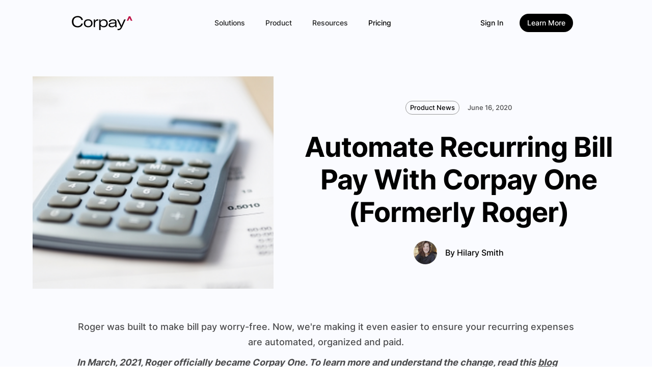

--- FILE ---
content_type: text/html
request_url: https://www.corpayone.com/post/automate-recurring-bill-pay-with-roger
body_size: 13069
content:
<!DOCTYPE html><!-- Last Published: Mon Mar 03 2025 18:42:35 GMT+0000 (Coordinated Universal Time) --><html data-wf-domain="www.corpayone.com" data-wf-page="60c27e5fc598387f9138d1fb" data-wf-site="5f71f0ad3e9d5d00ac9333bd" lang="en" data-wf-collection="60c27e5fc598384a5038d224" data-wf-item-slug="automate-recurring-bill-pay-with-roger"><head><meta charset="utf-8"/><title>Automate Recurring Bill Pay With Corpay One (Formerly Roger) | Corpay One Blog</title><meta content="Roger was built to make bill pay worry-free. Now, we&#x27;re making it even easier to ensure your recurring expenses are automated, organized and paid." name="description"/><meta content="Automate Recurring Bill Pay With Corpay One (Formerly Roger) | Corpay One Blog" property="og:title"/><meta content="Roger was built to make bill pay worry-free. Now, we&#x27;re making it even easier to ensure your recurring expenses are automated, organized and paid." property="og:description"/><meta content="https://cdn.prod.website-files.com/5f7df604b9e36d78203b17ac/6046842c441185c03a1d08ce_Blog%20Header%20-%20Recurring.png" property="og:image"/><meta content="Automate Recurring Bill Pay With Corpay One (Formerly Roger) | Corpay One Blog" property="twitter:title"/><meta content="Roger was built to make bill pay worry-free. Now, we&#x27;re making it even easier to ensure your recurring expenses are automated, organized and paid." property="twitter:description"/><meta content="https://cdn.prod.website-files.com/5f7df604b9e36d78203b17ac/6046842c441185c03a1d08ce_Blog%20Header%20-%20Recurring.png" property="twitter:image"/><meta property="og:type" content="website"/><meta content="summary_large_image" name="twitter:card"/><meta content="width=device-width, initial-scale=1" name="viewport"/><meta content="IOUA-4nkgDS35M9nevjpXMQVvnLK3mJorliQpS6Is8U" name="google-site-verification"/><link href="https://cdn.prod.website-files.com/5f71f0ad3e9d5d00ac9333bd/css/corpayonetestbase.webflow.8d221670b.min.css" rel="stylesheet" type="text/css"/><link href="https://fonts.googleapis.com" rel="preconnect"/><link href="https://fonts.gstatic.com" rel="preconnect" crossorigin="anonymous"/><script src="https://ajax.googleapis.com/ajax/libs/webfont/1.6.26/webfont.js" type="text/javascript"></script><script type="text/javascript">WebFont.load({  google: {    families: ["Open Sans:300,300italic,400,400italic,600,600italic,700,700italic,800,800italic"]  }});</script><script type="text/javascript">!function(o,c){var n=c.documentElement,t=" w-mod-";n.className+=t+"js",("ontouchstart"in o||o.DocumentTouch&&c instanceof DocumentTouch)&&(n.className+=t+"touch")}(window,document);</script><link href="https://cdn.prod.website-files.com/5f71f0ad3e9d5d00ac9333bd/60928f1fcd7f319f607d6486_CPO%20Favicon.png" rel="shortcut icon" type="image/x-icon"/><link href="https://cdn.prod.website-files.com/5f71f0ad3e9d5d00ac9333bd/60953be586c02820479d60e4_corpay-one-webclip-256x256.jpg" rel="apple-touch-icon"/><script src="https://www.google.com/recaptcha/api.js" type="text/javascript"></script><style>
* {
  -webkit-font-smoothing: antialiased;
}
</style>

<!-- ADOBE DATA LAYER DO NOT REMOVE -->
<script type="text/javascript">
  // Add to All Pages
  // ******************************
  var pagePrepend = 'corpay';
  window.appEventData = window.appEventData || [];
  window.appEventData.push({
    event:"page-load-start",
    page: {
      pageInfo:{
        pageName: pagePrepend + ' : ' + window.location.pathname, //window.location.pathname
        pageUrl: document.URL,
        site: document.domain, //root domain of site
        lineOfBusiness: "Payments"
      }
    }
  });
</script>
<!--<script src="//assets.adobedtm.com/73fcc05ea131/7a3d8f02a38b/launch-99867c7fd55a.min.js" async></script>-->
<!-- END ADOBE DATA LAYER DO NOT REMOVE -->

<!-- Adobe Target A/B Tests Script -->
<script type="text/javascript">
;(function(win, doc, style, timeout) {
	console.log("Inside a/b target");
    var STYLE_ID = 'at-body-style';

    function getParent() {
        return doc.getElementsByTagName('head')[0];
    }

    function addStyle(parent, id, def) {
        if (!parent) {
            return;
        }
        var style = doc.createElement('style');
        style.id = id;
        style.innerHTML = def;
        parent.appendChild(style);
    }

    function removeStyle(parent, id) {
        if (!parent) {
            return;
        }
        var style = doc.getElementById(id);
        if (!style) {
            return;
        }
        parent.removeChild(style);
    }
    addStyle(getParent(), STYLE_ID, style);
    setTimeout(function() {
        removeStyle(getParent(), STYLE_ID);
    }, timeout);
}(window, document, "body {opacity: 0.9 !important}", 3000));
</script>
<!-- End Adobe Target A/B Tests Script -->

<!-- Adobe Launch Script -->
<script type="text/javascript">
  var head = document.getElementsByTagName('head')[0];
  var js = document.createElement("script");  
  js.type = "text/javascript";
  js.async = true;
  if(window.location.host.indexOf("corpayone.com") > -1)
  	js.src="//assets.adobedtm.com/73fcc05ea131/7a3d8f02a38b/launch-99867c7fd55a.min.js";
  else
    js.src="//assets.adobedtm.com/73fcc05ea131/7a3d8f02a38b/launch-188cc718576a-development.min.js";
			
head.appendChild(js);  
</script>
<!-- End Adobe Launch Script -->

<!-- UUID Generation -->
<script>
function generateUUID() { // Public Domain/MIT
    try {
        var d = new Date().getTime();//Timestamp
        var d2 = (performance && performance.now && (performance.now()*1000)) || 0;//Time in microseconds since page-load or 0 if unsupported
        return 'xxxxxxxx-xxxx-4xxx-yxxx-xxxxxxxxxxxx'.replace(/[xy]/g, function(c) {
            var r = Math.random() * 16;//random number between 0 and 16
            if(d > 0){//Use timestamp until depleted
                r = (d + r)%16 | 0;
                d = Math.floor(d/16);
            } else {//Use microseconds since page-load if supported
                r = (d2 + r)%16 | 0;
                d2 = Math.floor(d2/16);
            }
            return (c === 'x' ? r : (r & 0x3 | 0x8)).toString(16);
        });
    }
    catch(err) {
        console.error(err);
        return 'xxxxxxxx-xxxx-4xxx-yxxx-xxxxxxxxxxxx';
    }
}
var CP_UUID;
setTimeout( function() { 
  CP_UUID = generateUUID();
}, 10);
</script>
<!-- End UUID Generation -->


<meta name="facebook-domain-verification" content="ufao98dacpdsiqbq8ey6bmf7xbblpm" />
<meta name="facebook-domain-verification" content="ex9avmsck8w1nzakznqmehqfe6o2zr" />
<meta name="ahrefs-site-verification" content="f2117a1ddad6d252f8134dc90faca9c96016f9d7282b5e935f4669cf0ddce5b3">
<meta name="google-site-verification" content="vQk4K8dnCUBvH-vqblK6ZWNenJgF0I9Vrv-W9F5_fwI" />

<!-- Google Tag Manager -->
<script>(function(w,d,s,l,i){w[l]=w[l]||[];w[l].push({'gtm.start':
new Date().getTime(),event:'gtm.js'});var f=d.getElementsByTagName(s)[0],
j=d.createElement(s),dl=l!='dataLayer'?'&l='+l:'';j.async=true;j.src=
'https://www.googletagmanager.com/gtm.js?id='+i+dl;f.parentNode.insertBefore(j,f);
})(window,document,'script','dataLayer','GTM-5WLJG8B');</script>
<script>(function(w,d,s,l,i){w[l]=w[l]||[];w[l].push({'gtm.start':
new Date().getTime(),event:'gtm.js'});var f=d.getElementsByTagName(s)[0],
j=d.createElement(s),dl=l!='dataLayer'?'&l='+l:'';j.async=true;j.src=
'https://www.googletagmanager.com/gtm.js?id='+i+dl;f.parentNode.insertBefore(j,f);
})(window,document,'script','dataLayer','GTM-K77NTR5');</script>
<!-- End Google Tag Manager -->

<script>
(function(g,e,o,t,a,r,ge,tl,y,s){
g.getElementsByTagName(o)[0].insertAdjacentHTML('afterbegin','<style id="georedirect1619702764583style">body{opacity:0.0 !important;}</style>');
s=function(){g.getElementById('georedirect1619702764583style').innerHTML='body{opacity:1.0 !important;}';};
t=g.getElementsByTagName(o)[0];y=g.createElement(e);y.async=true;
y.src='https://g792337340.co/gr?id=-MZSnhCF0xOfbnBnaLhf&refurl='+g.referrer+'&winurl='+encodeURIComponent(window.location);
t.parentNode.insertBefore(y,t);y.onerror=function(){s()};
georedirect1619702764583loaded=function(redirect){var to=0;if(redirect){to=5000};
setTimeout(function(){s();},to)};
})(document,'script','head');
</script>

<!-- TO REMOVE -->

<!-- Start Mixpanel cutom cookie code -->
<script type='text/javascript'>
;(function() {
  const cookieName = 'rogerWebsiteUtm'
  // Check if we've already set this cookie before
  if (
    document.cookie.split(';').filter(function(item) {
      return item.trim().indexOf(cookieName + '=') === 0
    }).length
  ) {
    return
  }
  // Parse UTM params from URL
  const search = new URLSearchParams(window.location.search)
  let hasUtm = false
  const utmParams = {}
  const keys = [
    'utm_source',
    'utm_medium',
    'utm_campaign',
    'utm_content',
    'utm_term'
  ]
  keys.forEach(key => {
    const value = search.get(key)
    if (value) {
      utmParams[key] = value
      hasUtm = true
    }
  })

	// if URL had no utm then bail
	if(!hasUtm){
		return
    }

  // Set the cookie, so that app.roger.ai can read it
  // TODO: Should it expire after x days or should it stick around forever? If it should expire, then add max-age to the cookie below
  document.cookie = `${cookieName}=${JSON.stringify(
    utmParams
  )}; domain=.roger.ai`
})()
</script>
<!-- End Mixpanel cutom cookie code -->

<!-- Hotjar Tracking Code for https://www.roger.ai/ -->
<script>
    (function(h,o,t,j,a,r){
        h.hj=h.hj||function(){(h.hj.q=h.hj.q||[]).push(arguments)};
        h._hjSettings={hjid:1993462,hjsv:6};
        a=o.getElementsByTagName('head')[0];
        r=o.createElement('script');r.async=1;
        r.src=t+h._hjSettings.hjid+j+h._hjSettings.hjsv;
        a.appendChild(r);
    })(window,document,'https://static.hotjar.com/c/hotjar-','.js?sv=');
</script>
<!-- End Hotjar Tracking Code for https://www.roger.ai/ -->


<!-- Start PartnerStack Script -->
<script type='text/javascript'>
  (function() {
    var gs = document.createElement('script');
    gs.src = 'https://js.partnerstack.com/v1/';
    gs.type = 'text/javascript';
    gs.async = 'true';
    gs.onload = gs.onreadystatechange = function() {
      var rs = this.readyState;
      if (rs && rs != 'complete' && rs != 'loaded') 
        return;
      try {
        growsumo._initialize('pk_CLUSnBDzc831BUtvI4gTzM3ha9Z3anVb');
        if (typeof(growsumoInit) === 'function') {
          growsumoInit();
        }
      } catch (e) {
      }};
    var s = document.getElementsByTagName('script')[0];
    s.parentNode.insertBefore(gs, s);
  })();
</script>
<!-- End PartnerStack Script -->

</head><body><div class="notification"><div class="container w-container"><div class="notification-wrap"><div>The Corpay One Mastercard® is here!</div><a href="https://cp.corpayone.com/app/corpay-mastercard-651/" data-track-click-enabled="true" data-track-click-label="globalnotif:apply" class="notification-button new">Apply Now</a></div></div></div><div data-animation="default" data-collapse="medium" data-duration="250" data-easing="ease-in" data-easing2="ease-out" role="banner" class="nav__header w-nav"><div class="nav__container z-bg-blue w-container"><a href="https://cp.corpayone.com/" class="brand w-nav-brand"><img src="https://cdn.prod.website-files.com/5f71f0ad3e9d5d00ac9333bd/60b4d273d6058c125c20f157_60a518193778829e1470cd11_Corpay_logo-No-TM_Black_color.svg" loading="eager" width="121" alt="" class="nav-logo"/></a><nav role="navigation" class="nav__container-menu w-nav-menu"><div data-hover="false" data-delay="0" data-w-id="6eb373ab-c0be-518a-3c2d-8f5e0c0f94a8" class="dropdown-wrap nav-solutions w-dropdown"><div data-w-id="6eb373ab-c0be-518a-3c2d-8f5e0c0f94a9" class="dropdown__toggle w-dropdown-toggle"><img src="https://cdn.prod.website-files.com/5f71f0ad3e9d5d00ac9333bd/5f7b1d1f531796d8f327d6d5_sign-in-arrow-dark.svg" loading="lazy" width="15" alt="Right Black Arrow Icon" class="left_arrow"/><div>Solutions</div></div><nav class="dropdown__nav w-dropdown-list"><div class="dropdown__container"><div id="w-node-_6eb373ab-c0be-518a-3c2d-8f5e0c0f94ae-0c0f94a3" class="dropdown__list"><div class="dropdown__list-header"><div>WHY CORPAY ONE</div></div><div class="dropdown__list-item"><a href="https://cp.corpayone.com/about/" id="w-node-_6eb373ab-c0be-518a-3c2d-8f5e0c0f94ba-0c0f94a3" class="dropdown__list-link w-inline-block"><img src="https://cdn.prod.website-files.com/5f71f0ad3e9d5d00ac9333bd/6328ddc190cc76224b001400_information.svg" loading="lazy" width="19" alt="" class="menu-icon"/><div>About Corpay One</div></a><a href="/case-studies" class="dropdown__list-link w-inline-block"><img src="https://cdn.prod.website-files.com/5f71f0ad3e9d5d00ac9333bd/6328ddc808ec363ae7659eda_stories.svg" loading="lazy" width="19" alt="" class="menu-icon"/><div>Customer Stories</div></a></div></div><div id="w-node-_6eb373ab-c0be-518a-3c2d-8f5e0c0f94cc-0c0f94a3" class="dropdown__list"><div class="dropdown__list-header"><div><strong>SOLUTIONS FOR EVERYONE</strong></div></div><div class="dropdown__list-item grid-2-col"><a href="/businesses" class="dropdown__list-link w-inline-block"><img src="https://cdn.prod.website-files.com/5f71f0ad3e9d5d00ac9333bd/6328ddc590cc7667f9001417_businesses.svg" loading="lazy" width="19" alt="" class="menu-icon"/><div>Businesses</div></a><a href="/remote-work" class="dropdown__list-link w-inline-block"><img src="https://cdn.prod.website-files.com/5f71f0ad3e9d5d00ac9333bd/6328ddc4896fe67880bc9af5_remote.svg" loading="lazy" width="19" alt="" class="menu-icon"/><div>Remote Companies</div></a><a href="/advisors" class="dropdown__list-link w-inline-block"><img src="https://cdn.prod.website-files.com/5f71f0ad3e9d5d00ac9333bd/6328ddc290cc7640d600140e_accountants.svg" loading="lazy" width="19" alt="" class="menu-icon"/><div>Accountants</div></a><a href="https://cp.corpayone.com/industry/" class="dropdown__list-link w-inline-block"><img src="https://cdn.prod.website-files.com/5f71f0ad3e9d5d00ac9333bd/6328ddc11ee83561ab860202_industries.svg" loading="lazy" width="19" alt="" class="menu-icon"/><div>Industries</div></a></div></div></div></nav></div><div data-hover="false" data-delay="0" data-w-id="6eb373ab-c0be-518a-3c2d-8f5e0c0f94ea" class="dropdown-wrap nav-product w-dropdown"><div data-w-id="6eb373ab-c0be-518a-3c2d-8f5e0c0f94eb" class="dropdown__toggle w-dropdown-toggle"><img src="https://cdn.prod.website-files.com/5f71f0ad3e9d5d00ac9333bd/5f7b1d1f531796d8f327d6d5_sign-in-arrow-dark.svg" loading="lazy" width="15" alt="Right Black Arrow Icon" class="left_arrow"/><div>Product</div></div><nav class="dropdown__nav dropdown__nav-large w-dropdown-list"><div class="dropdown__container dropdown__container-reverse"><div id="w-node-_6eb373ab-c0be-518a-3c2d-8f5e0c0f9529-0c0f94a3" class="dropdown__list"><div class="dropdown__list-header"><div>OVERVIEW</div></div><div class="dropdown__list-item"><a href="https://cp.corpayone.com/fuel/" class="dropdown__list-link w-inline-block"><img src="https://cdn.prod.website-files.com/5f71f0ad3e9d5d00ac9333bd/6328ddc38405a9239d0a15a2_master-card.svg" loading="lazy" width="19" alt="" class="menu-icon"/><div><div>Corpay One Fuel Mastercard®</div><p class="link-text">The fuel card with market-leading rebates and universal Mastercard acceptance.</p></div></a><a href="/accounts-payable" class="dropdown__list-link w-inline-block"><img src="https://cdn.prod.website-files.com/5f71f0ad3e9d5d00ac9333bd/6328ddcb97a839bab0c4487a_payment.svg" loading="lazy" width="19" alt="" class="menu-icon"/><div><div>Accounts Payable</div><p class="link-text">Description: Pay vendors by Check, ACH, Wire, FX, Credit Card and Virtual Card.</p></div></a><a href="https://cp.corpayone.com/demos/" class="dropdown__list-link w-inline-block"><img src="https://cdn.prod.website-files.com/5f71f0ad3e9d5d00ac9333bd/6328ddc912d3147ee79e2a02_demos.svg" loading="lazy" width="19" alt="" class="menu-icon"/><div><div>Demos</div><p class="link-text">See how Corpay One can help your team.</p></div></a></div></div><div id="w-node-_6eb373ab-c0be-518a-3c2d-8f5e0c0f94f0-0c0f94a3" class="dropdown__list"><div class="dropdown__list-header"><div>FEATURES</div></div><div class="dropdown__list-item grid-2-col"><a href="/accounting-automation" class="dropdown__list-link w-inline-block"><img src="https://cdn.prod.website-files.com/5f71f0ad3e9d5d00ac9333bd/6328ddcc569852887a42d6ba_automation.svg" loading="lazy" width="19" alt="" class="menu-icon"/><div><div>Accounting Automation</div><p class="link-text">Create custom workflows to simplify bookeeping for your team.</p></div></a><a href="https://cp.corpayone.com/pay-by-card/" id="w-node-_6eb373ab-c0be-518a-3c2d-8f5e0c0f950f-0c0f94a3" class="dropdown__list-link w-inline-block"><img src="https://cdn.prod.website-files.com/5f71f0ad3e9d5d00ac9333bd/6328ddc461c6a544a8428336_card.svg" loading="lazy" width="19" alt="" class="menu-icon"/><div><div>Pay by Card</div><p class="link-text">Fund Check ACH payments by credit card.                        </p></div></a><a href="https://cp.corpayone.com/integrations" class="dropdown__list-link w-inline-block"><img src="https://cdn.prod.website-files.com/5f71f0ad3e9d5d00ac9333bd/6328ddc961c6a50f2d428364_menu-integrations.svg" loading="lazy" width="19" alt="" class="menu-icon"/><div><div>Integrations</div><p class="link-text">Sync Corpay One to your accounting system, for better books.</p></div></a><a href="/approvals" class="dropdown__list-link w-inline-block"><img src="https://cdn.prod.website-files.com/5f71f0ad3e9d5d00ac9333bd/6328ddc749d0675a50071a69_exchange.svg" loading="lazy" width="19" alt="" class="menu-icon"/><div><div>Approvals</div><p class="link-text">Automate spending approvals for your team.</p></div></a><a href="/reimbursements" class="dropdown__list-link w-inline-block"><img src="https://cdn.prod.website-files.com/5f71f0ad3e9d5d00ac9333bd/6328ddc78f24dffdcd572907_management.svg" loading="lazy" width="19" alt="" class="menu-icon"/><div><div>Reimbursements</div><p class="link-text">Streamline expense reporting and reimbursements for your team.</p></div></a><a href="https://cp.corpayone.com/products/fx-payments/" class="dropdown__list-link w-inline-block"><img src="https://cdn.prod.website-files.com/5f71f0ad3e9d5d00ac9333bd/63ece7a2ea1e566036040144_currency-usd-exchange.svg" loading="lazy" width="19" alt="" class="menu-icon"/><div><div>Foreign Exchange</div><p class="link-text">Send foreign currency to your global vendors.</p></div></a></div></div></div></nav></div><div data-hover="false" data-delay="0" data-w-id="6eb373ab-c0be-518a-3c2d-8f5e0c0f9538" class="dropdown-wrap nav-resources w-dropdown"><div data-w-id="6eb373ab-c0be-518a-3c2d-8f5e0c0f9539" class="dropdown__toggle w-dropdown-toggle"><img src="https://cdn.prod.website-files.com/5f71f0ad3e9d5d00ac9333bd/5f7b1d1f531796d8f327d6d5_sign-in-arrow-dark.svg" loading="lazy" width="15" alt="Right Black Arrow Icon" class="left_arrow"/><div>Resources</div></div><nav class="dropdown__nav dropdown__nav-small w-dropdown-list"><div class="dropdown__container grid-2-col"><div id="w-node-_6eb373ab-c0be-518a-3c2d-8f5e0c0f953e-0c0f94a3" class="dropdown__list"><div class="dropdown__list-header"><div>LEARN</div></div><div class="dropdown__list-item grid-2-col"><a href="/blog" class="dropdown__list-link w-inline-block"><img src="https://cdn.prod.website-files.com/5f71f0ad3e9d5d00ac9333bd/6328ddbd3efdcf283fd9867b_blog.svg" loading="lazy" width="19" alt="" class="menu-icon"/><div>Blog</div></a><a href="/events-resources" class="dropdown__list-link w-inline-block"><img src="https://cdn.prod.website-files.com/5f71f0ad3e9d5d00ac9333bd/6328ddbd507a8602e21a10d5_calendar.svg" loading="lazy" width="19" alt="" class="menu-icon"/><div>Events &amp; Resources</div></a><a href="/case-studies" class="dropdown__list-link w-inline-block"><img src="https://cdn.prod.website-files.com/5f71f0ad3e9d5d00ac9333bd/6328ddbe49d067b3b6071a3c_case-study.svg" loading="lazy" width="19" alt="" class="menu-icon"/><div>Case Studies</div></a><a href="https://cp.corpayone.com/faqs/" class="dropdown__list-link w-inline-block"><img src="https://cdn.prod.website-files.com/5f71f0ad3e9d5d00ac9333bd/6328ddc090cc7611130013ff_faqs.svg" loading="lazy" width="19" alt="" class="menu-icon"/><div>FAQs</div></a></div></div><div id="w-node-_6eb373ab-c0be-518a-3c2d-8f5e0c0f954a-0c0f94a3" class="dropdown__list"><div class="dropdown__list-header"><div>GET HELP</div></div><div class="dropdown__list-item"><a href="https://help.corpayone.com/?_ga=2.215681367.1567163800.1635770930-1032294410.1634647828" target="_blank" class="dropdown__list-link w-inline-block"><img src="https://cdn.prod.website-files.com/5f71f0ad3e9d5d00ac9333bd/6328ddc190cc76224b001400_information.svg" loading="lazy" width="19" alt="" class="menu-icon"/><div>Help Center</div></a><a href="https://cp.corpayone.com/contact-us/" class="dropdown__list-link w-inline-block"><img src="https://cdn.prod.website-files.com/5f71f0ad3e9d5d00ac9333bd/6328ddbf6ca9b661e6df9a00_email.svg" loading="lazy" width="19" alt="" class="menu-icon"/><div>Contact Us</div></a></div></div></div></nav></div><a rel="noreferrer" href="https://cp.corpayone.com/pricing/" class="nav__link nav-pricing w-inline-block"><div>Pricing</div></a></nav><div class="nav__container-menu-right"><a rel="noreferrer" href="https://app.corpayone.com/" target="_blank" class="nav__link-2 hide-mobile w-inline-block"><div>Sign In</div></a><a href="https://cp.corpayone.com/fuel/" target="_blank" class="black-button hide-mobile w-button">Learn More</a><a rel="noreferrer" href="https://app.corpayone.com/login" target="_blank" class="nav__link-2 z-hide w-inline-block"><div>Login</div></a><a href="https://app.corpayone.com/signup?_ga=2.8226482.1628509299.1638880574-1582621677.1638880574" target="_blank" class="black-button rectangle z-hide w-button">Sign Up</a></div><div data-w-id="6eb373ab-c0be-518a-3c2d-8f5e0c0f9566" class="menu-button w-nav-button"><div data-is-ix2-target="1" class="toggle_hamburger-icon" data-w-id="bd6accd1-e538-75f2-bbbe-ff7b73e729ee" data-animation-type="lottie" data-src="https://cdn.prod.website-files.com/5f71f0ad3e9d5d00ac9333bd/61bce117ae7cdf1647523abf_30344-hamburger-close-animation.json" data-loop="0" data-direction="1" data-autoplay="0" data-renderer="svg" data-default-duration="1.65" data-duration="0" data-ix2-initial-state="35"></div></div></div></div><section class="blog-hero z-bg-blue"><div class="container w-container"><div class="blog-hero-split"><img src="https://cdn.prod.website-files.com/5f7df604b9e36d78203b17ac/6046842c441185c03a1d08ce_Blog%20Header%20-%20Recurring.png" loading="lazy" alt="" sizes="(max-width: 479px) 431.19317626953125px, (max-width: 767px) 90vw, (max-width: 991px) 37vw, 39vw" srcset="https://cdn.prod.website-files.com/5f7df604b9e36d78203b17ac/6046842c441185c03a1d08ce_Blog%20Header%20-%20Recurring-p-500.png 500w, https://cdn.prod.website-files.com/5f7df604b9e36d78203b17ac/6046842c441185c03a1d08ce_Blog%20Header%20-%20Recurring-p-800.png 800w, https://cdn.prod.website-files.com/5f7df604b9e36d78203b17ac/6046842c441185c03a1d08ce_Blog%20Header%20-%20Recurring-p-1080.png 1080w, https://cdn.prod.website-files.com/5f7df604b9e36d78203b17ac/6046842c441185c03a1d08ce_Blog%20Header%20-%20Recurring.png 1200w" class="blog-hero__image hide-mobile"/><div class="blog-hero__text"><div class="blog-meta"><div class="blog-card__meta-text category-filter post-page">Product News</div><div class="blog-card__meta-text post-page">June 16, 2020</div></div><h1 class="heading-medium center">Automate Recurring Bill Pay With Corpay One (Formerly Roger)</h1><div class="author-wrap"><img src="https://cdn.prod.website-files.com/5f7df604b9e36d78203b17ac/5f9aed492deefc565aec125b_5e270f8f5c67395a69ef2684_IMG_20200118_170650_100.jpeg" loading="lazy" alt="" sizes="45.99431610107422px" srcset="https://cdn.prod.website-files.com/5f7df604b9e36d78203b17ac/5f9aed492deefc565aec125b_5e270f8f5c67395a69ef2684_IMG_20200118_170650_100-p-500.jpeg 500w, https://cdn.prod.website-files.com/5f7df604b9e36d78203b17ac/5f9aed492deefc565aec125b_5e270f8f5c67395a69ef2684_IMG_20200118_170650_100-p-800.jpeg 800w, https://cdn.prod.website-files.com/5f7df604b9e36d78203b17ac/5f9aed492deefc565aec125b_5e270f8f5c67395a69ef2684_IMG_20200118_170650_100-p-1080.jpeg 1080w, https://cdn.prod.website-files.com/5f7df604b9e36d78203b17ac/5f9aed492deefc565aec125b_5e270f8f5c67395a69ef2684_IMG_20200118_170650_100-p-1600.jpeg 1600w, https://cdn.prod.website-files.com/5f7df604b9e36d78203b17ac/5f9aed492deefc565aec125b_5e270f8f5c67395a69ef2684_IMG_20200118_170650_100-p-2000.jpeg 2000w, https://cdn.prod.website-files.com/5f7df604b9e36d78203b17ac/5f9aed492deefc565aec125b_5e270f8f5c67395a69ef2684_IMG_20200118_170650_100.jpeg 2448w" class="author__headshot"/><div class="author__name-wrap"><div class="author__name">By </div><div class="author__name">Hilary Smith</div></div></div></div></div><div class="hero__heading-wrap"></div></div></section><section class="section-medium z-bg-blue"><div class="container w-container"></div><div class="blog-container w-container"><div class="blog__summary-wrap"><h6 class="heading-center-h6 z-top-40 w-dyn-bind-empty"></h6><p class="plain-text center-align">Roger was built to make bill pay worry-free. Now, we&#x27;re making it even easier to ensure your recurring expenses are automated, organized and paid.</p><div class="hero__button-wrap z-top-0"><a href="https://cp.corpayone.com/healthcare-workflows-ebook/" class="button z-button-space-center w-dyn-bind-empty w-button"></a></div></div><div class="blog__3-col-wrap w-condition-invisible"><div class="blog__column"><h4 class="heading-small z-bot-24"> </h4><p class="plain-text"> </p></div><div class="blog__column"><h4 class="heading-small z-bot-24"> </h4><p class="plain-text"> </p></div><div class="blog__column"><h4 class="heading-small z-bot-24"> </h4><p class="plain-text"> </p></div></div><div class="blog__body-wrap"><div class="rich-text w-richtext"><p><strong><em>In March, 2021, Roger officially became Corpay One. To learn more and understand the change, read this </em></strong><a href="https://www.roger.ai/post/roger-is-changing-its-name-to-corpay-one"><strong><em>blog post</em></strong></a><strong><em>.</em></strong></p><p>‍</p><p>Roger now gives you the option to automate payment of recurring bills, while keeping everything organized in your accounting system.</p><p>Roger already automates payment of one-off expenses, like an invoice from a freelance photographer for some new images they took or a catering bill.</p><p>Now, we automate payment of recurring expenses, like a monthly contract with a utility company. Typically, between 10 and 15% of the average organizations&#x27; expenses are recurring. </p><p>Take, for example, an organization that pays the same monthly price to a maintenance company for lawn care. There is a contract agreement for a year&#x27;s worth of services, paid monthly at the same rate every month. The average cost of paying an invoice manually is $10. </p><p>Roger eliminates the added cost and headaches of manually paying the same bills month after month. Over the course of the year, that amounts to saving $120 - and that&#x27;s just for one recurring expense! </p><p>‍</p><h3><strong>Here&#x27;s how it works</strong></h3><p>In order to set-up a recurring payment, you need to add the original expense document manually. Once added, you can toggle on the &quot;recurring&quot; option.</p><figure class="w-richtext-align-center w-richtext-figure-type-image"><div><img src="https://cdn.prod.website-files.com/5f7df604b9e36d78203b17ac/5f9af26d3b2dc1744ee9936e_5edfd52a0232eb3bb151966c_Recurring.png" alt=""/></div></figure><p>Then, you select the billing interval so the payment will be made on the correct date.</p><p>You can also set an end date if, for example, this is a one-year contract with a company that will end after a certain period of time.</p><figure class="w-richtext-align-center w-richtext-figure-type-image"><div><img src="https://cdn.prod.website-files.com/5f7df604b9e36d78203b17ac/5f9af26d5da0becf0b975e3a_5edfd08cf3a484ceac119cc6_Recurring%2520Payment.png" alt=""/></div></figure><p>Roger will automatically upload and initiate each recurring bill 5 days prior to the due date specified in the Recurring Payment settings.</p><p>‍</p><h3>What about my accounting system? </h3><p>Recurring bill objects will not be created in accounting systems like Quickbooks and Xero, as this will create duplicates. Accounting systems like these auto-generate bills based on the recurring bill. Only the original bill will be created and synced to the accounting system, but subsequent payments will be reflected in your accounting system as they are paid every month, with the original invoice attached.</p><p>‍</p><h3><strong>What payment methods does Roger offer?</strong></h3><p>Roger is a global payments platform. Every invoice, bill and receipt submitted in Roger can <a href="https://help.corpayone.com/en/articles/3450000-how-and-when-will-corpay-one-pay-my-vendors">be paid by one of the following methods:</a></p><ul role="list"><li>ACH</li><li><strong>Direct Pay</strong></li><li>Check</li><li>International Wire</li></ul><p>‍</p><p>Experience worry-free bill pay and <a href="https://calendly.com/d/ymg-sx9-jzn">explore Roger today</a>! </p><p>‍</p><p>‍</p></div></div></div></section><section class="section-large"><div class="container w-container"><div class="section-center-wrap"><h2 class="heading-medium">Continue reading</h2></div><div class="w-dyn-list"><div role="list" class="grid-3-col blog-post-grid w-dyn-items"><div role="listitem" class="card-small w-dyn-item"><a href="/post/4-winning-automations-for-healthcare-spend-management" class="blog-card__wrap w-inline-block"><img src="https://cdn.prod.website-files.com/5f7df604b9e36d78203b17ac/664cbb032458f8b4378fb290_Healthcare-ebook-corpayone.png" loading="lazy" alt="" sizes="(max-width: 767px) 90vw, 28vw" srcset="https://cdn.prod.website-files.com/5f7df604b9e36d78203b17ac/664cbb032458f8b4378fb290_Healthcare-ebook-corpayone-p-500.png 500w, https://cdn.prod.website-files.com/5f7df604b9e36d78203b17ac/664cbb032458f8b4378fb290_Healthcare-ebook-corpayone-p-800.png 800w, https://cdn.prod.website-files.com/5f7df604b9e36d78203b17ac/664cbb032458f8b4378fb290_Healthcare-ebook-corpayone-p-1080.png 1080w, https://cdn.prod.website-files.com/5f7df604b9e36d78203b17ac/664cbb032458f8b4378fb290_Healthcare-ebook-corpayone.png 1200w" class="blog-card__image"/><div class="blog-card__content-wrap"><div class="blog-card__meta"><div class="blog-card__meta-text category-filter">Resources</div><div class="blog-card__meta-text">April 25, 2023</div></div><h4 class="heading-small">4 Winning Automations for Healthcare Spend Management</h4><div class="old-arrow-button blog-card"><div>Read more</div><img src="https://cdn.prod.website-files.com/5f71f0ad3e9d5d00ac9333bd/5f7b1d1f531796d8f327d6d5_sign-in-arrow-dark.svg" loading="lazy" alt="Right Black Arrow Icon" class="old-button-arrow__icon"/></div></div></a></div><div role="listitem" class="card-small w-dyn-item"><a href="/post/new-smartmatch-for-corpay-one-mastercard-r-transactions" class="blog-card__wrap w-inline-block"><img src="https://cdn.prod.website-files.com/5f7df604b9e36d78203b17ac/664cbb0fa64bb504586fcec3_smart-match-corpayone.png" loading="lazy" alt="" sizes="(max-width: 767px) 90vw, 28vw" srcset="https://cdn.prod.website-files.com/5f7df604b9e36d78203b17ac/664cbb0fa64bb504586fcec3_smart-match-corpayone-p-500.png 500w, https://cdn.prod.website-files.com/5f7df604b9e36d78203b17ac/664cbb0fa64bb504586fcec3_smart-match-corpayone-p-800.png 800w, https://cdn.prod.website-files.com/5f7df604b9e36d78203b17ac/664cbb0fa64bb504586fcec3_smart-match-corpayone-p-1080.png 1080w, https://cdn.prod.website-files.com/5f7df604b9e36d78203b17ac/664cbb0fa64bb504586fcec3_smart-match-corpayone.png 1200w" class="blog-card__image"/><div class="blog-card__content-wrap"><div class="blog-card__meta"><div class="blog-card__meta-text category-filter">Product News</div><div class="blog-card__meta-text">March 1, 2023</div></div><h4 class="heading-small">SmartMatch Receipt Matching for Corpay One Business and Fuel Mastercards®</h4><div class="old-arrow-button blog-card"><div>Read more</div><img src="https://cdn.prod.website-files.com/5f71f0ad3e9d5d00ac9333bd/5f7b1d1f531796d8f327d6d5_sign-in-arrow-dark.svg" loading="lazy" alt="Right Black Arrow Icon" class="old-button-arrow__icon"/></div></div></a></div><div role="listitem" class="card-small w-dyn-item"><a href="/post/fx-beta-new-send-foreign-exchange-payments-in-corpay-one" class="blog-card__wrap w-inline-block"><img src="https://cdn.prod.website-files.com/5f7df604b9e36d78203b17ac/664cbaf223706a117299921c_fx-corpayone.png" loading="lazy" alt="" sizes="(max-width: 767px) 90vw, 28vw" srcset="https://cdn.prod.website-files.com/5f7df604b9e36d78203b17ac/664cbaf223706a117299921c_fx-corpayone-p-500.png 500w, https://cdn.prod.website-files.com/5f7df604b9e36d78203b17ac/664cbaf223706a117299921c_fx-corpayone-p-800.png 800w, https://cdn.prod.website-files.com/5f7df604b9e36d78203b17ac/664cbaf223706a117299921c_fx-corpayone-p-1080.png 1080w, https://cdn.prod.website-files.com/5f7df604b9e36d78203b17ac/664cbaf223706a117299921c_fx-corpayone.png 1200w" class="blog-card__image"/><div class="blog-card__content-wrap"><div class="blog-card__meta"><div class="blog-card__meta-text category-filter">Product News</div><div class="blog-card__meta-text">February 15, 2023</div></div><h4 class="heading-small">Global Payments - Now Send Foreign Exchange Payments</h4><div class="old-arrow-button blog-card"><div>Read more</div><img src="https://cdn.prod.website-files.com/5f71f0ad3e9d5d00ac9333bd/5f7b1d1f531796d8f327d6d5_sign-in-arrow-dark.svg" loading="lazy" alt="Right Black Arrow Icon" class="old-button-arrow__icon"/></div></div></a></div></div></div></div></section><div class="footer-dark"><div class="container w-container"><div class="columns-2 w-row"><div class="footer__left w-col w-col-3"><img src="https://cdn.prod.website-files.com/5f71f0ad3e9d5d00ac9333bd/625d953d9d940e57159643cd_e454661e15a21ca9623fc419cde668d8.png" loading="lazy" width="70" alt="" class="image-38"/><a href="https://cp.corpayone.com/" class="footer__logo hide-mobile w-inline-block"><img src="https://cdn.prod.website-files.com/5f71f0ad3e9d5d00ac9333bd/61accf8eee85e23385c267f7_Corpay%20Logo%20Wh.svg" loading="lazy" width="152" alt=""/></a><div data-hover="false" data-delay="250" class="language__dropdown w-dropdown"><div class="language__dropdown-select w-dropdown-toggle"><img src="https://cdn.prod.website-files.com/5f71f0ad3e9d5d00ac9333bd/5f9acc26432c74bdcc65c821_Flag_of_the_United_States.svg" loading="lazy" alt="" class="language__flag"/><div class="white-text w-icon-dropdown-toggle"></div><div class="language-text">United States</div></div><nav class="language__list w-dropdown-list"><a href="https://www.corpayone.dk/" class="language__dropdown-select w-inline-block"><img src="https://cdn.prod.website-files.com/5f71f0ad3e9d5d00ac9333bd/5f9acc26432c74132565c822_Flag_of_Denmark.svg" loading="lazy" alt="" class="language__flag"/><div class="language-text">Denmark</div></a><a href="https://www.corpayone.co.uk/" class="language__dropdown-select w-inline-block"><img src="https://cdn.prod.website-files.com/5f71f0ad3e9d5d00ac9333bd/5fb45f5116076928f27e0db3_united-kingdom%20(1).svg" loading="lazy" alt="" class="language__flag"/><div class="language-text">U.K.</div></a></nav></div><a href="https://app.corpayone.com/login" class="hide-mobile w-inline-block"><div class="menu-label">Sign in</div></a><img src="https://cdn.prod.website-files.com/5f71f0ad3e9d5d00ac9333bd/625d953d9d940e57159643cd_e454661e15a21ca9623fc419cde668d8.png" loading="lazy" width="104" alt="" class="image-36"/></div><div class="footer__right w-col w-col-9"><div class="footer__menu"><div data-hover="false" data-delay="250" class="footer__menu-dropdown z-hide w-dropdown"><div class="footer__menu-dropdown__toggle w-dropdown-toggle"><div class="menu-label">Solutions</div></div><nav class="footer__menu-dropdown__list w-dropdown-list"><a href="/businesses" class="menu-link w-inline-block"><div>Businesses</div></a><a href="/advisors" class="menu-link w-inline-block"><div>Accountants</div></a><a href="https://cp.corpayone.com/fuel/" class="menu-link w-inline-block"><div>Corpay One Fuel Mastercard®</div></a><a href="https://cp.corpayone.com/pricing/" class="menu-link w-inline-block"><div>Pricing</div></a></nav></div><div class="footer__menu-list hide-mobile"><div class="menu-label">Solutions</div><a href="/businesses" class="menu-link w-inline-block"><div>Businesses</div></a><a href="/advisors" class="menu-link w-inline-block"><div>Accountants</div></a><a href="https://cp.corpayone.com/fuel/" class="menu-link w-inline-block"><div>Corpay One Fuel Mastercard®</div></a><a href="https://cp.corpayone.com/pricing/" class="menu-link w-inline-block"><div>Pricing</div></a></div><div data-hover="false" data-delay="250" class="footer__menu-dropdown z-hide w-dropdown"><div class="footer__menu-dropdown__toggle w-dropdown-toggle"><div class="menu-label">Features</div></div><nav class="footer__menu-dropdown__list w-dropdown-list"><a href="/accounts-payable" class="menu-link w-inline-block"><div>Accounts Payable</div></a><a href="/accounting-automation" class="menu-link w-inline-block"><div>Accounting Automation</div></a><a href="/reimbursements" class="menu-link w-inline-block"><div>Reimbursements</div></a><a href="/approvals" class="menu-link w-inline-block"><div>Approvals</div></a><a href="https://cp.corpayone.com/spend-controls" class="menu-link w-inline-block"><div>Spend Controls</div></a><a href="https://cp.corpayone.com/pay-by-card/" class="menu-link w-inline-block"><div>Pay by Credit Card</div></a></nav></div><div class="footer__menu-list hide-mobile"><div class="menu-label">Features</div><a href="/accounts-payable" class="menu-link w-inline-block"><div>Accounts Payable</div></a><a href="/accounting-automation" class="menu-link w-inline-block"><div>Accounting Automation</div></a><a href="/reimbursements" class="menu-link w-inline-block"><div>Reimbursements</div></a><a href="/approvals" class="menu-link w-inline-block"><div>Approvals</div></a><a href="https://cp.corpayone.com/spend-controls" class="menu-link w-inline-block"><div>Spend Controls</div></a><a href="https://cp.corpayone.com/pay-by-card/" class="menu-link w-inline-block"><div>Pay by Credit Card</div></a></div><div data-hover="false" data-delay="250" class="footer__menu-dropdown z-hide w-dropdown"><div class="footer__menu-dropdown__toggle w-dropdown-toggle"><div class="menu-label">Integrations</div></div><nav class="footer__menu-dropdown__list w-dropdown-list"><a href="https://cp.corpayone.com/integrations/quickbooks" class="menu-link w-inline-block"><div>QuickBooks Online</div></a><a href="https://cp.corpayone.com/integrations/xero" class="menu-link w-inline-block"><div>Xero</div></a><a rel="noreferrer" href="https://cp.corpayone.com/integrations/sage-intacct" class="menu-link w-inline-block"><div>Sage Intacct</div></a><a rel="noreferrer" href="https://cp.corpayone.com/integrations" class="menu-link w-inline-block"><div>More Integrations</div></a></nav></div><div class="footer__menu-list hide-mobile"><div class="menu-label">Integrations</div><a href="https://cp.corpayone.com/integrations/quickbooks" class="menu-link w-inline-block"><div>QuickBooks Online</div></a><a href="https://cp.corpayone.com/integrations/xero" class="menu-link w-inline-block"><div>Xero</div></a><a rel="noreferrer" href="https://cp.corpayone.com/integrations" class="menu-link w-inline-block"><div>More Integrations</div></a></div><div data-hover="false" data-delay="250" class="footer__menu-dropdown z-hide w-dropdown"><div class="footer__menu-dropdown__toggle w-dropdown-toggle"><div class="menu-label">Industries</div></div><nav class="footer__menu-dropdown__list w-dropdown-list"><a href="#" class="menu-link w-inline-block"><div>Nonprofit Organizations</div></a><a href="https://cp.corpayone.com/industry/transportation/" class="menu-link w-inline-block"><div>Transportation Companies</div></a><a href="https://cp.corpayone.com/industry/retail/" class="menu-link w-inline-block"><div>Retail Companies</div></a><a href="https://cp.corpayone.com/industry/saas/" class="menu-link w-inline-block"><div>SaaS Companies</div></a><a href="https://cp.corpayone.com/industry/construction/" class="menu-link w-inline-block"><div>Construction Companies</div></a><a href="https://cp.corpayone.com/industry/salons-spas-gyms/" class="menu-link w-inline-block"><div>Beauty &amp; Wellness Companies</div></a><a href="https://cp.corpayone.com/industry/financial-industry/" class="menu-link w-inline-block"><div>Financial Services</div></a><a href="https://cp.corpayone.com/industry/professional-services/" class="menu-link w-inline-block"><div>Professional Services</div></a><a href="https://cp.corpayone.com/solutions/industry/healthcare/" class="menu-link w-inline-block"><div>Healthcare</div></a></nav></div><div class="footer__menu-list hide-mobile"><div class="menu-label">Industries</div><a href="https://cp.corpayone.com/industry/nonprofits/" class="menu-link w-inline-block"><div>Nonprofit Organizations</div></a><a href="https://cp.corpayone.com/industry/transportation/" class="menu-link w-inline-block"><div>Transportation Companies</div></a><a href="https://cp.corpayone.com/industry/retail/" class="menu-link w-inline-block"><div>Retail Companies</div></a><a href="https://cp.corpayone.com/industry/saas" class="menu-link w-inline-block"><div>SaaS Companies</div></a><a href="https://cp.corpayone.com/industry/construction/" class="menu-link w-inline-block"><div>Construction Companies</div></a><a href="https://cp.corpayone.com/industry/salons-spas-gyms/" class="menu-link w-inline-block"><div>Beauty &amp; Wellness Companies</div></a><a href="https://cp.corpayone.com/industry/financial-industry/" class="menu-link w-inline-block"><div>Financial Services</div></a><a href="https://cp.corpayone.com/industry/professional-services/" class="menu-link w-inline-block"><div>Professional Services</div></a><a href="https://cp.corpayone.com/solutions/industry/healthcare/" class="menu-link w-inline-block"><div>Healthcare</div></a></div><div data-hover="false" data-delay="250" class="footer__menu-dropdown z-hide w-dropdown"><div class="footer__menu-dropdown__toggle w-dropdown-toggle"><div class="menu-label">Resources</div></div><nav class="footer__menu-dropdown__list w-dropdown-list"><a href="/blog" class="menu-link w-inline-block"><div>Blogs</div></a><a href="/events-resources" class="menu-link w-inline-block"><div>Events &amp; Resources</div></a><a href="https://cp.corpayone.com/faqs/" class="menu-link w-inline-block"><div>Frequently Asked Questions</div></a><a href="https://help.corpayone.com/?_ga=2.215681367.1567163800.1635770930-1032294410.1634647828" target="_blank" class="menu-link w-inline-block"><div>Help Center</div></a></nav></div><div class="footer__menu-list hide-mobile"><div class="menu-label">Resources</div><a href="/blog" class="menu-link w-inline-block"><div>Blogs</div></a><a href="/events-resources" class="menu-link w-inline-block"><div>Events &amp; Resources</div></a><a href="https://cp.corpayone.com/faqs/" class="menu-link w-inline-block"><div>Frequently Asked Questions</div></a><a href="https://help.corpayone.com/?_ga=2.215681367.1567163800.1635770930-1032294410.1634647828" target="_blank" class="menu-link w-inline-block"><div>Help Center</div></a></div><div data-hover="false" data-delay="250" class="footer__menu-dropdown z-hide w-dropdown"><div class="footer__menu-dropdown__toggle w-dropdown-toggle"><div class="menu-label">Company</div></div><nav class="footer__menu-dropdown__list w-dropdown-list"><a href="https://cp.corpayone.com/about/" class="menu-link w-inline-block"><div>About Corpay One</div></a><a href="/case-studies" class="menu-link w-inline-block"><div>Customer Stories</div></a><a href="https://jobs.lever.co/corpayone" target="_blank" class="menu-link w-inline-block"><div>Careers</div></a><a href="/contact-us" class="menu-link w-inline-block"><div>Contact</div></a></nav></div><div class="footer__menu-list hide-mobile"><div class="menu-label">Company</div><a href="https://cp.corpayone.com/about/" class="menu-link w-inline-block"><div>About Corpay One</div></a><a href="/case-studies" class="menu-link w-inline-block"><div>Customer Stories</div></a><a rel="noreferrer" href="https://jobs.lever.co/corpayone" target="_blank" class="menu-link w-inline-block"><div>Careers</div></a><a href="https://cp.corpayone.com/contact-us/" class="menu-link w-inline-block"><div>Contact</div></a></div><div class="footer__menu-list z-hide"><div class="menu-label">Social</div><div class="footer__social-wrap"><a rel="noreferrer" href="https://twitter.com/corpayone" target="_blank" class="footer__social-link w-inline-block"><img src="https://cdn.prod.website-files.com/5f71f0ad3e9d5d00ac9333bd/61ad2749fdff196e2e28e59b_twitter.svg" loading="lazy" alt="" class="footer__social-icon icon-30"/></a><a rel="noreferrer" href="https://www.linkedin.com/company/corpayone" target="_blank" class="footer__social-link w-inline-block"><img src="https://cdn.prod.website-files.com/5f71f0ad3e9d5d00ac9333bd/61ad274940d7b9bd91fad7c4_linkedin.svg" loading="lazy" alt="" class="footer__social-icon icon-30"/></a><a rel="noreferrer" href="https://www.youtube.com/channel/UCZiKUMye_4RPgsfYISvzTrw" target="_blank" class="footer__social-link w-inline-block"><img src="https://cdn.prod.website-files.com/5f71f0ad3e9d5d00ac9333bd/61ad2749fdff19fb1828e59c_youtube.svg" loading="lazy" alt="" class="footer__social-icon icon-30"/></a><a rel="noreferrer" href="https://www.instagram.com/corpayone/" target="_blank" class="footer__social-link w-inline-block"><img src="https://cdn.prod.website-files.com/5f71f0ad3e9d5d00ac9333bd/61ad274897cd8fe5e2aa332a_instagram.svg" loading="lazy" alt="" class="footer__social-icon icon-30"/></a><a rel="noreferrer" href="https://www.facebook.com/corpayone" target="_blank" class="footer__social-link w-inline-block"><img src="https://cdn.prod.website-files.com/5f71f0ad3e9d5d00ac9333bd/61ad27488c5e550675321532_facebook.svg" loading="lazy" alt="" class="footer__social-icon icon-30"/></a></div></div></div><div class="footer__disclaimer"><div class="footer__social-wrap hide-mobile"><a rel="noreferrer" href="https://twitter.com/corpayone" target="_blank" class="footer__social-link w-inline-block"><img src="https://cdn.prod.website-files.com/5f71f0ad3e9d5d00ac9333bd/660c6dbb1996f055ed309789_twitter-wh.svg" loading="lazy" alt="" class="footer__social-icon icon-30"/></a><a rel="noreferrer" href="https://www.linkedin.com/company/corpayone" target="_blank" class="footer__social-link w-inline-block"><img src="https://cdn.prod.website-files.com/5f71f0ad3e9d5d00ac9333bd/61ad274940d7b9bd91fad7c4_linkedin.svg" loading="lazy" alt="" class="footer__social-icon icon-30"/></a><a rel="noreferrer" href="https://www.youtube.com/channel/UCZiKUMye_4RPgsfYISvzTrw" target="_blank" class="footer__social-link w-inline-block"><img src="https://cdn.prod.website-files.com/5f71f0ad3e9d5d00ac9333bd/61ad2749fdff19fb1828e59c_youtube.svg" loading="lazy" alt="" class="footer__social-icon icon-30"/></a><a rel="noreferrer" href="https://www.instagram.com/corpayone/" target="_blank" class="footer__social-link w-inline-block"><img src="https://cdn.prod.website-files.com/5f71f0ad3e9d5d00ac9333bd/61ad274897cd8fe5e2aa332a_instagram.svg" loading="lazy" alt="" class="footer__social-icon icon-30"/></a><a rel="noreferrer" href="https://www.facebook.com/corpayone" target="_blank" class="footer__social-link w-inline-block"><img src="https://cdn.prod.website-files.com/5f71f0ad3e9d5d00ac9333bd/61ad27488c5e550675321532_facebook.svg" loading="lazy" alt="" class="footer__social-icon icon-30"/></a></div><div class="footer__terms w-richtext"><p><br/>Corpay One Fuel Mastercard<sup>®</sup> and Business Mastercard<sup>®</sup> are issued by Fifth Third Bank, pursuant to a license by Mastercard<sup>®</sup> International Incorporated.</p></div><div class="footer__terms-links"><a href="https://www.corpay.com/privacy-policy" target="_blank" class="footer__terms-link white-text w-inline-block"><div>Privacy Policy</div></a><a href="https://cp.corpayone.com/tos/terms/" class="footer__terms-link white-text w-inline-block"><div>Terms of Service</div></a><a href="#" class="footer__terms-link ot-sdk-show-settings white-text w-inline-block"><div>Do Not Sell My Personal Information</div></a></div></div></div></div></div></div><script src="https://d3e54v103j8qbb.cloudfront.net/js/jquery-3.5.1.min.dc5e7f18c8.js?site=5f71f0ad3e9d5d00ac9333bd" type="text/javascript" integrity="sha256-9/aliU8dGd2tb6OSsuzixeV4y/faTqgFtohetphbbj0=" crossorigin="anonymous"></script><script src="https://cdn.prod.website-files.com/5f71f0ad3e9d5d00ac9333bd/js/webflow.schunk.b7cad701f94860c2.js" type="text/javascript"></script><script src="https://cdn.prod.website-files.com/5f71f0ad3e9d5d00ac9333bd/js/webflow.schunk.51330d544862def0.js" type="text/javascript"></script><script src="https://cdn.prod.website-files.com/5f71f0ad3e9d5d00ac9333bd/js/webflow.3a411601.4fa7fb69b33d35e5.js" type="text/javascript"></script><script>
// Truncates testimonial text on any element with truncate=true attribute
$("[truncate='true']").each(function(){     //targets elements with truncate attribute
var truncated = $(this).text().split(" ").splice(0,8).join(" ");     //trims to 8 words
$(this).text(truncated+"..."); //add elipses and replace text
});
</script>

<!-- Loads Intercom chat widget on page scroll -->
<script>
  	var intercomLoader = function(){
		(function(){var w=window;var ic=w.Intercom;if(typeof ic==="function"){ic('reattach_activator');ic('update',w.intercomSettings);}else{var d=document;var i=function(){i.c(arguments);};i.q=[];i.c=function(args){i.q.push(args);};w.Intercom=i;var l=function(){var s=d.createElement('script');s.type='text/javascript';s.async=true;s.src='https://widget.intercom.io/widget/begnlreh';var x=d.getElementsByTagName('script')[0];x.parentNode.insertBefore(s, x);};if(document.readyState==='complete'){l();}else if(w.attachEvent){w.attachEvent('onload',l);}else{w.addEventListener('load',l,false);}}})();
        window.Intercom('boot', {
          app_id: "ddjhohxw",
        })
        
      	window.removeEventListener('scroll', intercomLoader)
    }
	window.addEventListener('scroll', intercomLoader)
</script>
<!-- New chat service -->
<!--<script src="https://app.weply.chat/widget/ad17d0df4668b82da76cc40cd23c837b" async></script>-->

<!-- Google Tag Manager (noscript) -->
<noscript>
  <iframe src="https://www.googletagmanager.com/ns.html?id=GTM-5WLJG8B"
height="0" width="0" style="display:none;visibility:hidden"></iframe>
  <iframe src="https://www.googletagmanager.com/ns.html?id=GTM-K77NTR5"
height="0" width="0" style="display:none;visibility:hidden"></iframe></noscript>
<!-- End Google Tag Manager (noscript) -->


<!-- Google Tag Manager (Button Clicks) -->
<script>
  $(document).ready(function() {
    $(document).on('click', '[data-gatrack]', function(e) {
      var $link = $(this);
      var trackData = $link.data('gatrack');
      if (!trackData) { return; }
    
      var trackParams = ['_trackEvent'].concat(trackData.split(','));
        _gaq.push(trackParams);
      });
  });
  
  $(".footer__disclaimer > .footer__terms").find("a").css('color','white');
</script>

<!--Add the LinkedIn Insight Tag-->
<script type = "text/javascript" >
  _linkedin_partner_id = "569578";
  window._linkedin_data_partner_ids = window._linkedin_data_partner_ids || [];
  window._linkedin_data_partner_ids.push(_linkedin_partner_id);
  (function(l) {
      if (!l) {
          window.lintrk = function(a, b) {
              window.lintrk.q.push([a, b])
          };
          window.lintrk.q = []
      }
      var s = document.getElementsByTagName("script")[0];
      var b = document.createElement("script");
      b.type = "text/javascript";
      b.async = true;
      b.src = "https://snap.licdn.com/li.lms-analytics/insight.min.js";
      s.parentNode.insertBefore(b, s);
  })(window.lintrk); 
</script> 
<noscript>
    <img height="1" width="1" style="display:none;" alt="" src="https://px.ads.linkedin.com/collect/?pid=569578&fmt=gif" />
</noscript>


<style>
.footer__disclaimer > .footer__terms a:hover {
    text-decoration: underline;
}
</style></body></html>

--- FILE ---
content_type: text/css
request_url: https://cdn.prod.website-files.com/5f71f0ad3e9d5d00ac9333bd/css/corpayonetestbase.webflow.8d221670b.min.css
body_size: 31955
content:
html{-webkit-text-size-adjust:100%;-ms-text-size-adjust:100%;font-family:sans-serif}body{margin:0}article,aside,details,figcaption,figure,footer,header,hgroup,main,menu,nav,section,summary{display:block}audio,canvas,progress,video{vertical-align:baseline;display:inline-block}audio:not([controls]){height:0;display:none}[hidden],template{display:none}a{background-color:#0000}a:active,a:hover{outline:0}abbr[title]{border-bottom:1px dotted}b,strong{font-weight:700}dfn{font-style:italic}h1{margin:.67em 0;font-size:2em}mark{color:#000;background:#ff0}small{font-size:80%}sub,sup{vertical-align:baseline;font-size:75%;line-height:0;position:relative}sup{top:-.5em}sub{bottom:-.25em}img{border:0}svg:not(:root){overflow:hidden}hr{box-sizing:content-box;height:0}pre{overflow:auto}code,kbd,pre,samp{font-family:monospace;font-size:1em}button,input,optgroup,select,textarea{color:inherit;font:inherit;margin:0}button{overflow:visible}button,select{text-transform:none}button,html input[type=button],input[type=reset]{-webkit-appearance:button;cursor:pointer}button[disabled],html input[disabled]{cursor:default}button::-moz-focus-inner,input::-moz-focus-inner{border:0;padding:0}input{line-height:normal}input[type=checkbox],input[type=radio]{box-sizing:border-box;padding:0}input[type=number]::-webkit-inner-spin-button,input[type=number]::-webkit-outer-spin-button{height:auto}input[type=search]{-webkit-appearance:none}input[type=search]::-webkit-search-cancel-button,input[type=search]::-webkit-search-decoration{-webkit-appearance:none}legend{border:0;padding:0}textarea{overflow:auto}optgroup{font-weight:700}table{border-collapse:collapse;border-spacing:0}td,th{padding:0}@font-face{font-family:webflow-icons;src:url([data-uri])format("truetype");font-weight:400;font-style:normal}[class^=w-icon-],[class*=\ w-icon-]{speak:none;font-variant:normal;text-transform:none;-webkit-font-smoothing:antialiased;-moz-osx-font-smoothing:grayscale;font-style:normal;font-weight:400;line-height:1;font-family:webflow-icons!important}.w-icon-slider-right:before{content:""}.w-icon-slider-left:before{content:""}.w-icon-nav-menu:before{content:""}.w-icon-arrow-down:before,.w-icon-dropdown-toggle:before{content:""}.w-icon-file-upload-remove:before{content:""}.w-icon-file-upload-icon:before{content:""}*{box-sizing:border-box}html{height:100%}body{color:#333;background-color:#fff;min-height:100%;margin:0;font-family:Arial,sans-serif;font-size:14px;line-height:20px}img{vertical-align:middle;max-width:100%;display:inline-block}html.w-mod-touch *{background-attachment:scroll!important}.w-block{display:block}.w-inline-block{max-width:100%;display:inline-block}.w-clearfix:before,.w-clearfix:after{content:" ";grid-area:1/1/2/2;display:table}.w-clearfix:after{clear:both}.w-hidden{display:none}.w-button{color:#fff;line-height:inherit;cursor:pointer;background-color:#3898ec;border:0;border-radius:0;padding:9px 15px;text-decoration:none;display:inline-block}input.w-button{-webkit-appearance:button}html[data-w-dynpage] [data-w-cloak]{color:#0000!important}.w-code-block{margin:unset}pre.w-code-block code{all:inherit}.w-optimization{display:contents}.w-webflow-badge,.w-webflow-badge>img{box-sizing:unset;width:unset;height:unset;max-height:unset;max-width:unset;min-height:unset;min-width:unset;margin:unset;padding:unset;float:unset;clear:unset;border:unset;border-radius:unset;background:unset;background-image:unset;background-position:unset;background-size:unset;background-repeat:unset;background-origin:unset;background-clip:unset;background-attachment:unset;background-color:unset;box-shadow:unset;transform:unset;direction:unset;font-family:unset;font-weight:unset;color:unset;font-size:unset;line-height:unset;font-style:unset;font-variant:unset;text-align:unset;letter-spacing:unset;-webkit-text-decoration:unset;text-decoration:unset;text-indent:unset;text-transform:unset;list-style-type:unset;text-shadow:unset;vertical-align:unset;cursor:unset;white-space:unset;word-break:unset;word-spacing:unset;word-wrap:unset;transition:unset}.w-webflow-badge{white-space:nowrap;cursor:pointer;box-shadow:0 0 0 1px #0000001a,0 1px 3px #0000001a;visibility:visible!important;opacity:1!important;z-index:2147483647!important;color:#aaadb0!important;overflow:unset!important;background-color:#fff!important;border-radius:3px!important;width:auto!important;height:auto!important;margin:0!important;padding:6px!important;font-size:12px!important;line-height:14px!important;text-decoration:none!important;display:inline-block!important;position:fixed!important;inset:auto 12px 12px auto!important;transform:none!important}.w-webflow-badge>img{position:unset;visibility:unset!important;opacity:1!important;vertical-align:middle!important;display:inline-block!important}h1,h2,h3,h4,h5,h6{margin-bottom:10px;font-weight:700}h1{margin-top:20px;font-size:38px;line-height:44px}h2{margin-top:20px;font-size:32px;line-height:36px}h3{margin-top:20px;font-size:24px;line-height:30px}h4{margin-top:10px;font-size:18px;line-height:24px}h5{margin-top:10px;font-size:14px;line-height:20px}h6{margin-top:10px;font-size:12px;line-height:18px}p{margin-top:0;margin-bottom:10px}blockquote{border-left:5px solid #e2e2e2;margin:0 0 10px;padding:10px 20px;font-size:18px;line-height:22px}figure{margin:0 0 10px}ul,ol{margin-top:0;margin-bottom:10px;padding-left:40px}.w-list-unstyled{padding-left:0;list-style:none}.w-embed:before,.w-embed:after{content:" ";grid-area:1/1/2/2;display:table}.w-embed:after{clear:both}.w-video{width:100%;padding:0;position:relative}.w-video iframe,.w-video object,.w-video embed{border:none;width:100%;height:100%;position:absolute;top:0;left:0}fieldset{border:0;margin:0;padding:0}button,[type=button],[type=reset]{cursor:pointer;-webkit-appearance:button;border:0}.w-form{margin:0 0 15px}.w-form-done{text-align:center;background-color:#ddd;padding:20px;display:none}.w-form-fail{background-color:#ffdede;margin-top:10px;padding:10px;display:none}label{margin-bottom:5px;font-weight:700;display:block}.w-input,.w-select{color:#333;vertical-align:middle;background-color:#fff;border:1px solid #ccc;width:100%;height:38px;margin-bottom:10px;padding:8px 12px;font-size:14px;line-height:1.42857;display:block}.w-input::placeholder,.w-select::placeholder{color:#999}.w-input:focus,.w-select:focus{border-color:#3898ec;outline:0}.w-input[disabled],.w-select[disabled],.w-input[readonly],.w-select[readonly],fieldset[disabled] .w-input,fieldset[disabled] .w-select{cursor:not-allowed}.w-input[disabled]:not(.w-input-disabled),.w-select[disabled]:not(.w-input-disabled),.w-input[readonly],.w-select[readonly],fieldset[disabled]:not(.w-input-disabled) .w-input,fieldset[disabled]:not(.w-input-disabled) .w-select{background-color:#eee}textarea.w-input,textarea.w-select{height:auto}.w-select{background-color:#f3f3f3}.w-select[multiple]{height:auto}.w-form-label{cursor:pointer;margin-bottom:0;font-weight:400;display:inline-block}.w-radio{margin-bottom:5px;padding-left:20px;display:block}.w-radio:before,.w-radio:after{content:" ";grid-area:1/1/2/2;display:table}.w-radio:after{clear:both}.w-radio-input{float:left;margin:3px 0 0 -20px;line-height:normal}.w-file-upload{margin-bottom:10px;display:block}.w-file-upload-input{opacity:0;z-index:-100;width:.1px;height:.1px;position:absolute;overflow:hidden}.w-file-upload-default,.w-file-upload-uploading,.w-file-upload-success{color:#333;display:inline-block}.w-file-upload-error{margin-top:10px;display:block}.w-file-upload-default.w-hidden,.w-file-upload-uploading.w-hidden,.w-file-upload-error.w-hidden,.w-file-upload-success.w-hidden{display:none}.w-file-upload-uploading-btn{cursor:pointer;background-color:#fafafa;border:1px solid #ccc;margin:0;padding:8px 12px;font-size:14px;font-weight:400;display:flex}.w-file-upload-file{background-color:#fafafa;border:1px solid #ccc;flex-grow:1;justify-content:space-between;margin:0;padding:8px 9px 8px 11px;display:flex}.w-file-upload-file-name{font-size:14px;font-weight:400;display:block}.w-file-remove-link{cursor:pointer;width:auto;height:auto;margin-top:3px;margin-left:10px;padding:3px;display:block}.w-icon-file-upload-remove{margin:auto;font-size:10px}.w-file-upload-error-msg{color:#ea384c;padding:2px 0;display:inline-block}.w-file-upload-info{padding:0 12px;line-height:38px;display:inline-block}.w-file-upload-label{cursor:pointer;background-color:#fafafa;border:1px solid #ccc;margin:0;padding:8px 12px;font-size:14px;font-weight:400;display:inline-block}.w-icon-file-upload-icon,.w-icon-file-upload-uploading{width:20px;margin-right:8px;display:inline-block}.w-icon-file-upload-uploading{height:20px}.w-container{max-width:940px;margin-left:auto;margin-right:auto}.w-container:before,.w-container:after{content:" ";grid-area:1/1/2/2;display:table}.w-container:after{clear:both}.w-container .w-row{margin-left:-10px;margin-right:-10px}.w-row:before,.w-row:after{content:" ";grid-area:1/1/2/2;display:table}.w-row:after{clear:both}.w-row .w-row{margin-left:0;margin-right:0}.w-col{float:left;width:100%;min-height:1px;padding-left:10px;padding-right:10px;position:relative}.w-col .w-col{padding-left:0;padding-right:0}.w-col-1{width:8.33333%}.w-col-2{width:16.6667%}.w-col-3{width:25%}.w-col-4{width:33.3333%}.w-col-5{width:41.6667%}.w-col-6{width:50%}.w-col-7{width:58.3333%}.w-col-8{width:66.6667%}.w-col-9{width:75%}.w-col-10{width:83.3333%}.w-col-11{width:91.6667%}.w-col-12{width:100%}.w-hidden-main{display:none!important}@media screen and (max-width:991px){.w-container{max-width:728px}.w-hidden-main{display:inherit!important}.w-hidden-medium{display:none!important}.w-col-medium-1{width:8.33333%}.w-col-medium-2{width:16.6667%}.w-col-medium-3{width:25%}.w-col-medium-4{width:33.3333%}.w-col-medium-5{width:41.6667%}.w-col-medium-6{width:50%}.w-col-medium-7{width:58.3333%}.w-col-medium-8{width:66.6667%}.w-col-medium-9{width:75%}.w-col-medium-10{width:83.3333%}.w-col-medium-11{width:91.6667%}.w-col-medium-12{width:100%}.w-col-stack{width:100%;left:auto;right:auto}}@media screen and (max-width:767px){.w-hidden-main,.w-hidden-medium{display:inherit!important}.w-hidden-small{display:none!important}.w-row,.w-container .w-row{margin-left:0;margin-right:0}.w-col{width:100%;left:auto;right:auto}.w-col-small-1{width:8.33333%}.w-col-small-2{width:16.6667%}.w-col-small-3{width:25%}.w-col-small-4{width:33.3333%}.w-col-small-5{width:41.6667%}.w-col-small-6{width:50%}.w-col-small-7{width:58.3333%}.w-col-small-8{width:66.6667%}.w-col-small-9{width:75%}.w-col-small-10{width:83.3333%}.w-col-small-11{width:91.6667%}.w-col-small-12{width:100%}}@media screen and (max-width:479px){.w-container{max-width:none}.w-hidden-main,.w-hidden-medium,.w-hidden-small{display:inherit!important}.w-hidden-tiny{display:none!important}.w-col{width:100%}.w-col-tiny-1{width:8.33333%}.w-col-tiny-2{width:16.6667%}.w-col-tiny-3{width:25%}.w-col-tiny-4{width:33.3333%}.w-col-tiny-5{width:41.6667%}.w-col-tiny-6{width:50%}.w-col-tiny-7{width:58.3333%}.w-col-tiny-8{width:66.6667%}.w-col-tiny-9{width:75%}.w-col-tiny-10{width:83.3333%}.w-col-tiny-11{width:91.6667%}.w-col-tiny-12{width:100%}}.w-widget{position:relative}.w-widget-map{width:100%;height:400px}.w-widget-map label{width:auto;display:inline}.w-widget-map img{max-width:inherit}.w-widget-map .gm-style-iw{text-align:center}.w-widget-map .gm-style-iw>button{display:none!important}.w-widget-twitter{overflow:hidden}.w-widget-twitter-count-shim{vertical-align:top;text-align:center;background:#fff;border:1px solid #758696;border-radius:3px;width:28px;height:20px;display:inline-block;position:relative}.w-widget-twitter-count-shim *{pointer-events:none;-webkit-user-select:none;user-select:none}.w-widget-twitter-count-shim .w-widget-twitter-count-inner{text-align:center;color:#999;font-family:serif;font-size:15px;line-height:12px;position:relative}.w-widget-twitter-count-shim .w-widget-twitter-count-clear{display:block;position:relative}.w-widget-twitter-count-shim.w--large{width:36px;height:28px}.w-widget-twitter-count-shim.w--large .w-widget-twitter-count-inner{font-size:18px;line-height:18px}.w-widget-twitter-count-shim:not(.w--vertical){margin-left:5px;margin-right:8px}.w-widget-twitter-count-shim:not(.w--vertical).w--large{margin-left:6px}.w-widget-twitter-count-shim:not(.w--vertical):before,.w-widget-twitter-count-shim:not(.w--vertical):after{content:" ";pointer-events:none;border:solid #0000;width:0;height:0;position:absolute;top:50%;left:0}.w-widget-twitter-count-shim:not(.w--vertical):before{border-width:4px;border-color:#75869600 #5d6c7b #75869600 #75869600;margin-top:-4px;margin-left:-9px}.w-widget-twitter-count-shim:not(.w--vertical).w--large:before{border-width:5px;margin-top:-5px;margin-left:-10px}.w-widget-twitter-count-shim:not(.w--vertical):after{border-width:4px;border-color:#fff0 #fff #fff0 #fff0;margin-top:-4px;margin-left:-8px}.w-widget-twitter-count-shim:not(.w--vertical).w--large:after{border-width:5px;margin-top:-5px;margin-left:-9px}.w-widget-twitter-count-shim.w--vertical{width:61px;height:33px;margin-bottom:8px}.w-widget-twitter-count-shim.w--vertical:before,.w-widget-twitter-count-shim.w--vertical:after{content:" ";pointer-events:none;border:solid #0000;width:0;height:0;position:absolute;top:100%;left:50%}.w-widget-twitter-count-shim.w--vertical:before{border-width:5px;border-color:#5d6c7b #75869600 #75869600;margin-left:-5px}.w-widget-twitter-count-shim.w--vertical:after{border-width:4px;border-color:#fff #fff0 #fff0;margin-left:-4px}.w-widget-twitter-count-shim.w--vertical .w-widget-twitter-count-inner{font-size:18px;line-height:22px}.w-widget-twitter-count-shim.w--vertical.w--large{width:76px}.w-background-video{color:#fff;height:500px;position:relative;overflow:hidden}.w-background-video>video{object-fit:cover;z-index:-100;background-position:50%;background-size:cover;width:100%;height:100%;margin:auto;position:absolute;inset:-100%}.w-background-video>video::-webkit-media-controls-start-playback-button{-webkit-appearance:none;display:none!important}.w-background-video--control{background-color:#0000;padding:0;position:absolute;bottom:1em;right:1em}.w-background-video--control>[hidden]{display:none!important}.w-slider{text-align:center;clear:both;-webkit-tap-highlight-color:#0000;tap-highlight-color:#0000;background:#ddd;height:300px;position:relative}.w-slider-mask{z-index:1;white-space:nowrap;height:100%;display:block;position:relative;left:0;right:0;overflow:hidden}.w-slide{vertical-align:top;white-space:normal;text-align:left;width:100%;height:100%;display:inline-block;position:relative}.w-slider-nav{z-index:2;text-align:center;-webkit-tap-highlight-color:#0000;tap-highlight-color:#0000;height:40px;margin:auto;padding-top:10px;position:absolute;inset:auto 0 0}.w-slider-nav.w-round>div{border-radius:100%}.w-slider-nav.w-num>div{font-size:inherit;line-height:inherit;width:auto;height:auto;padding:.2em .5em}.w-slider-nav.w-shadow>div{box-shadow:0 0 3px #3336}.w-slider-nav-invert{color:#fff}.w-slider-nav-invert>div{background-color:#2226}.w-slider-nav-invert>div.w-active{background-color:#222}.w-slider-dot{cursor:pointer;background-color:#fff6;width:1em;height:1em;margin:0 3px .5em;transition:background-color .1s,color .1s;display:inline-block;position:relative}.w-slider-dot.w-active{background-color:#fff}.w-slider-dot:focus{outline:none;box-shadow:0 0 0 2px #fff}.w-slider-dot:focus.w-active{box-shadow:none}.w-slider-arrow-left,.w-slider-arrow-right{cursor:pointer;color:#fff;-webkit-tap-highlight-color:#0000;tap-highlight-color:#0000;-webkit-user-select:none;user-select:none;width:80px;margin:auto;font-size:40px;position:absolute;inset:0;overflow:hidden}.w-slider-arrow-left [class^=w-icon-],.w-slider-arrow-right [class^=w-icon-],.w-slider-arrow-left [class*=\ w-icon-],.w-slider-arrow-right [class*=\ w-icon-]{position:absolute}.w-slider-arrow-left:focus,.w-slider-arrow-right:focus{outline:0}.w-slider-arrow-left{z-index:3;right:auto}.w-slider-arrow-right{z-index:4;left:auto}.w-icon-slider-left,.w-icon-slider-right{width:1em;height:1em;margin:auto;inset:0}.w-slider-aria-label{clip:rect(0 0 0 0);border:0;width:1px;height:1px;margin:-1px;padding:0;position:absolute;overflow:hidden}.w-slider-force-show{display:block!important}.w-dropdown{text-align:left;z-index:900;margin-left:auto;margin-right:auto;display:inline-block;position:relative}.w-dropdown-btn,.w-dropdown-toggle,.w-dropdown-link{vertical-align:top;color:#222;text-align:left;white-space:nowrap;margin-left:auto;margin-right:auto;padding:20px;text-decoration:none;position:relative}.w-dropdown-toggle{-webkit-user-select:none;user-select:none;cursor:pointer;padding-right:40px;display:inline-block}.w-dropdown-toggle:focus{outline:0}.w-icon-dropdown-toggle{width:1em;height:1em;margin:auto 20px auto auto;position:absolute;top:0;bottom:0;right:0}.w-dropdown-list{background:#ddd;min-width:100%;display:none;position:absolute}.w-dropdown-list.w--open{display:block}.w-dropdown-link{color:#222;padding:10px 20px;display:block}.w-dropdown-link.w--current{color:#0082f3}.w-dropdown-link:focus{outline:0}@media screen and (max-width:767px){.w-nav-brand{padding-left:10px}}.w-lightbox-backdrop{cursor:auto;letter-spacing:normal;text-indent:0;text-shadow:none;text-transform:none;visibility:visible;white-space:normal;word-break:normal;word-spacing:normal;word-wrap:normal;color:#fff;text-align:center;z-index:2000;opacity:0;-webkit-user-select:none;-moz-user-select:none;-webkit-tap-highlight-color:transparent;background:#000000e6;outline:0;font-family:Helvetica Neue,Helvetica,Ubuntu,Segoe UI,Verdana,sans-serif;font-size:17px;font-style:normal;font-weight:300;line-height:1.2;list-style:disc;position:fixed;inset:0;-webkit-transform:translate(0)}.w-lightbox-backdrop,.w-lightbox-container{-webkit-overflow-scrolling:touch;height:100%;overflow:auto}.w-lightbox-content{height:100vh;position:relative;overflow:hidden}.w-lightbox-view{opacity:0;width:100vw;height:100vh;position:absolute}.w-lightbox-view:before{content:"";height:100vh}.w-lightbox-group,.w-lightbox-group .w-lightbox-view,.w-lightbox-group .w-lightbox-view:before{height:86vh}.w-lightbox-frame,.w-lightbox-view:before{vertical-align:middle;display:inline-block}.w-lightbox-figure{margin:0;position:relative}.w-lightbox-group .w-lightbox-figure{cursor:pointer}.w-lightbox-img{width:auto;max-width:none;height:auto}.w-lightbox-image{float:none;max-width:100vw;max-height:100vh;display:block}.w-lightbox-group .w-lightbox-image{max-height:86vh}.w-lightbox-caption{text-align:left;text-overflow:ellipsis;white-space:nowrap;background:#0006;padding:.5em 1em;position:absolute;bottom:0;left:0;right:0;overflow:hidden}.w-lightbox-embed{width:100%;height:100%;position:absolute;inset:0}.w-lightbox-control{cursor:pointer;background-position:50%;background-repeat:no-repeat;background-size:24px;width:4em;transition:all .3s;position:absolute;top:0}.w-lightbox-left{background-image:url([data-uri]);display:none;bottom:0;left:0}.w-lightbox-right{background-image:url([data-uri]);display:none;bottom:0;right:0}.w-lightbox-close{background-image:url([data-uri]);background-size:18px;height:2.6em;right:0}.w-lightbox-strip{white-space:nowrap;padding:0 1vh;line-height:0;position:absolute;bottom:0;left:0;right:0;overflow:auto hidden}.w-lightbox-item{box-sizing:content-box;cursor:pointer;width:10vh;padding:2vh 1vh;display:inline-block;-webkit-transform:translate(0,0)}.w-lightbox-active{opacity:.3}.w-lightbox-thumbnail{background:#222;height:10vh;position:relative;overflow:hidden}.w-lightbox-thumbnail-image{position:absolute;top:0;left:0}.w-lightbox-thumbnail .w-lightbox-tall{width:100%;top:50%;transform:translateY(-50%)}.w-lightbox-thumbnail .w-lightbox-wide{height:100%;left:50%;transform:translate(-50%)}.w-lightbox-spinner{box-sizing:border-box;border:5px solid #0006;border-radius:50%;width:40px;height:40px;margin-top:-20px;margin-left:-20px;animation:.8s linear infinite spin;position:absolute;top:50%;left:50%}.w-lightbox-spinner:after{content:"";border:3px solid #0000;border-bottom-color:#fff;border-radius:50%;position:absolute;inset:-4px}.w-lightbox-hide{display:none}.w-lightbox-noscroll{overflow:hidden}@media (min-width:768px){.w-lightbox-content{height:96vh;margin-top:2vh}.w-lightbox-view,.w-lightbox-view:before{height:96vh}.w-lightbox-group,.w-lightbox-group .w-lightbox-view,.w-lightbox-group .w-lightbox-view:before{height:84vh}.w-lightbox-image{max-width:96vw;max-height:96vh}.w-lightbox-group .w-lightbox-image{max-width:82.3vw;max-height:84vh}.w-lightbox-left,.w-lightbox-right{opacity:.5;display:block}.w-lightbox-close{opacity:.8}.w-lightbox-control:hover{opacity:1}}.w-lightbox-inactive,.w-lightbox-inactive:hover{opacity:0}.w-richtext:before,.w-richtext:after{content:" ";grid-area:1/1/2/2;display:table}.w-richtext:after{clear:both}.w-richtext[contenteditable=true]:before,.w-richtext[contenteditable=true]:after{white-space:initial}.w-richtext ol,.w-richtext ul{overflow:hidden}.w-richtext .w-richtext-figure-selected.w-richtext-figure-type-video div:after,.w-richtext .w-richtext-figure-selected[data-rt-type=video] div:after,.w-richtext .w-richtext-figure-selected.w-richtext-figure-type-image div,.w-richtext .w-richtext-figure-selected[data-rt-type=image] div{outline:2px solid #2895f7}.w-richtext figure.w-richtext-figure-type-video>div:after,.w-richtext figure[data-rt-type=video]>div:after{content:"";display:none;position:absolute;inset:0}.w-richtext figure{max-width:60%;position:relative}.w-richtext figure>div:before{cursor:default!important}.w-richtext figure img{width:100%}.w-richtext figure figcaption.w-richtext-figcaption-placeholder{opacity:.6}.w-richtext figure div{color:#0000;font-size:0}.w-richtext figure.w-richtext-figure-type-image,.w-richtext figure[data-rt-type=image]{display:table}.w-richtext figure.w-richtext-figure-type-image>div,.w-richtext figure[data-rt-type=image]>div{display:inline-block}.w-richtext figure.w-richtext-figure-type-image>figcaption,.w-richtext figure[data-rt-type=image]>figcaption{caption-side:bottom;display:table-caption}.w-richtext figure.w-richtext-figure-type-video,.w-richtext figure[data-rt-type=video]{width:60%;height:0}.w-richtext figure.w-richtext-figure-type-video iframe,.w-richtext figure[data-rt-type=video] iframe{width:100%;height:100%;position:absolute;top:0;left:0}.w-richtext figure.w-richtext-figure-type-video>div,.w-richtext figure[data-rt-type=video]>div{width:100%}.w-richtext figure.w-richtext-align-center{clear:both;margin-left:auto;margin-right:auto}.w-richtext figure.w-richtext-align-center.w-richtext-figure-type-image>div,.w-richtext figure.w-richtext-align-center[data-rt-type=image]>div{max-width:100%}.w-richtext figure.w-richtext-align-normal{clear:both}.w-richtext figure.w-richtext-align-fullwidth{text-align:center;clear:both;width:100%;max-width:100%;margin-left:auto;margin-right:auto;display:block}.w-richtext figure.w-richtext-align-fullwidth>div{padding-bottom:inherit;display:inline-block}.w-richtext figure.w-richtext-align-fullwidth>figcaption{display:block}.w-richtext figure.w-richtext-align-floatleft{float:left;clear:none;margin-right:15px}.w-richtext figure.w-richtext-align-floatright{float:right;clear:none;margin-left:15px}.w-nav{z-index:1000;background:#ddd;position:relative}.w-nav:before,.w-nav:after{content:" ";grid-area:1/1/2/2;display:table}.w-nav:after{clear:both}.w-nav-brand{float:left;color:#333;text-decoration:none;position:relative}.w-nav-link{vertical-align:top;color:#222;text-align:left;margin-left:auto;margin-right:auto;padding:20px;text-decoration:none;display:inline-block;position:relative}.w-nav-link.w--current{color:#0082f3}.w-nav-menu{float:right;position:relative}[data-nav-menu-open]{text-align:center;background:#c8c8c8;min-width:200px;position:absolute;top:100%;left:0;right:0;overflow:visible;display:block!important}.w--nav-link-open{display:block;position:relative}.w-nav-overlay{width:100%;display:none;position:absolute;top:100%;left:0;right:0;overflow:hidden}.w-nav-overlay [data-nav-menu-open]{top:0}.w-nav[data-animation=over-left] .w-nav-overlay{width:auto}.w-nav[data-animation=over-left] .w-nav-overlay,.w-nav[data-animation=over-left] [data-nav-menu-open]{z-index:1;top:0;right:auto}.w-nav[data-animation=over-right] .w-nav-overlay{width:auto}.w-nav[data-animation=over-right] .w-nav-overlay,.w-nav[data-animation=over-right] [data-nav-menu-open]{z-index:1;top:0;left:auto}.w-nav-button{float:right;cursor:pointer;-webkit-tap-highlight-color:#0000;tap-highlight-color:#0000;-webkit-user-select:none;user-select:none;padding:18px;font-size:24px;display:none;position:relative}.w-nav-button:focus{outline:0}.w-nav-button.w--open{color:#fff;background-color:#c8c8c8}.w-nav[data-collapse=all] .w-nav-menu{display:none}.w-nav[data-collapse=all] .w-nav-button,.w--nav-dropdown-open,.w--nav-dropdown-toggle-open{display:block}.w--nav-dropdown-list-open{position:static}@media screen and (max-width:991px){.w-nav[data-collapse=medium] .w-nav-menu{display:none}.w-nav[data-collapse=medium] .w-nav-button{display:block}}@media screen and (max-width:767px){.w-nav[data-collapse=small] .w-nav-menu{display:none}.w-nav[data-collapse=small] .w-nav-button{display:block}.w-nav-brand{padding-left:10px}}@media screen and (max-width:479px){.w-nav[data-collapse=tiny] .w-nav-menu{display:none}.w-nav[data-collapse=tiny] .w-nav-button{display:block}}.w-tabs{position:relative}.w-tabs:before,.w-tabs:after{content:" ";grid-area:1/1/2/2;display:table}.w-tabs:after{clear:both}.w-tab-menu{position:relative}.w-tab-link{vertical-align:top;text-align:left;cursor:pointer;color:#222;background-color:#ddd;padding:9px 30px;text-decoration:none;display:inline-block;position:relative}.w-tab-link.w--current{background-color:#c8c8c8}.w-tab-link:focus{outline:0}.w-tab-content{display:block;position:relative;overflow:hidden}.w-tab-pane{display:none;position:relative}.w--tab-active{display:block}@media screen and (max-width:479px){.w-tab-link{display:block}}.w-ix-emptyfix:after{content:""}@keyframes spin{0%{transform:rotate(0)}to{transform:rotate(360deg)}}.w-dyn-empty{background-color:#ddd;padding:10px}.w-dyn-hide,.w-dyn-bind-empty,.w-condition-invisible{display:none!important}.wf-layout-layout{display:grid}.w-code-component>*{width:100%;height:100%;position:absolute;top:0;left:0}:root{--light-blue:#fafbff;--cp-maroon:#3d1628;--cp-grey:#e6e8e7;--cp-light-maroon:#522239;--black:black;--white:white;--tan:#f1ebe0;--light-green:#e7ece8;--cyan:#80e9ff;--brown:#6e5528;--dark-green:#063810;--box-shadow:#5768681a;--dark-teal:#00b5e2;--light-blue-2:#59cbe8;--cp-raspberry:#be1549;--cp-deep-raspberry:#981239;--cp-dark-maroon:#2e101e;--cp-deep-maroon:#230c18}.w-layout-grid{grid-row-gap:16px;grid-column-gap:16px;grid-template-rows:auto auto;grid-template-columns:1fr 1fr;grid-auto-columns:1fr;display:grid}body{color:#000;font-family:Inter,sans-serif;font-size:18px;font-weight:500;line-height:140%}h1{letter-spacing:-.97px;margin-top:0;margin-bottom:16px;font-size:68px;font-weight:700;line-height:110%}h2{letter-spacing:-.77px;margin-top:16px;margin-bottom:8px;font-size:54px;font-weight:600;line-height:120%}h3{margin-top:16px;margin-bottom:8px;font-size:24px;font-weight:700;line-height:115%}h4{margin-top:8px;margin-bottom:8px;font-size:18px;font-weight:700;line-height:115%}h5{margin-top:8px;margin-bottom:8px;font-size:14px;font-weight:700;line-height:115%}h6{text-align:center;margin-top:8px;margin-bottom:8px;font-size:32px;font-weight:700;line-height:115%}p{margin-bottom:10px}a{color:#26156c;text-decoration:none;transition:all .3s}ul{margin-top:0;margin-bottom:10px;padding-left:40px}img{max-width:100%;display:inline-block}blockquote{border-left:5px solid #e2e2e2;margin-bottom:10px;padding:10px 20px;font-size:18px;line-height:22px}figure{margin-top:64px;margin-bottom:64px}figcaption{text-align:center;margin-top:5px}.section-medium{z-index:1;flex-direction:column;margin-top:0;padding-top:60px;padding-bottom:50px;display:flex;position:relative;overflow:hidden}.section-medium.light-blue{background-color:var(--light-blue)}.section-medium.z-bg-green{background-color:var(--cp-grey)}.section-medium.parallax-stack{padding-top:0;padding-bottom:0}.section-medium.fuelman{padding-top:100px}.section-medium.footnotes{margin-top:0;padding-top:30px;padding-bottom:0}.section-medium.z-bg-gray{background-color:var(--cp-grey)}.section-medium.z-bg-black{color:#3d1628;margin-top:0;padding-top:40px}.section-medium.z-dark-mode{background-color:#3d1628;box-shadow:1px 1px 3px #000}.section-medium.z-dark-mode.about{padding-top:20px;padding-bottom:20px}.container{grid-template-rows:auto auto;grid-template-columns:1fr 1fr;grid-auto-columns:1fr;width:100%;max-width:1200px;margin-left:auto;margin-right:auto;padding-left:24px;padding-right:24px;display:block;position:static}.container.resources-container{padding-top:40px;padding-bottom:40px}.container.extra-padding{margin-bottom:100px}.container.about{padding-bottom:40px}.container.update{grid-column-gap:16px;grid-row-gap:16px;grid-template-rows:auto;grid-template-columns:1fr 1fr;grid-auto-columns:1fr;display:grid}.container.nav{justify-content:space-between;margin-bottom:0}.container.lightgray{background-color:var(--cp-grey)}.container.lightgray.pading20,.container.padding-20{padding-top:10px;padding-bottom:10px}.container.z-top-relative-50{-webkit-text-fill-color:inherit;background-clip:border-box;grid-template-rows:auto auto;grid-template-columns:1fr 1fr;grid-auto-columns:1fr;display:block;inset:50px 0}.button{background-color:var(--cp-light-maroon);opacity:.9;border:1px solid #000;border-radius:27px;justify-content:center;margin-top:20px;margin-right:0;padding:10px 72px 12px;font-weight:500;line-height:32px;transition:opacity .3s;display:flex}.button:hover{opacity:1;box-shadow:1px 1px 15px #5768684d}.button.white-outline{color:var(--black);background-color:#0000;border:1px solid #979797}.button.white-outline:hover{opacity:1;border-color:#fff}.button.white-outline.small{padding-left:24px;padding-right:24px}.button.black-outline{color:var(--black);background-color:#0000;border:1px solid #979797}.button.black-outline:hover{box-shadow:none;border-color:#1a1a1a}.button.black-outline.small{padding-left:24px;padding-right:24px}.button.white{opacity:1;color:var(--black);background-color:#fff;border:1px solid #fff}.button.white:hover{opacity:.9}.button.white.z-button-space-center{background-color:var(--black);color:var(--white)}.button.white.no-margin{margin-top:40px}.button.gradient{color:var(--black);background-image:linear-gradient(288deg,#e9e5f2,#dce0ff 53%,#fddfe8);border-color:#0000}.button.margins{margin:10px 15px}.button.small{padding-left:24px;padding-right:24px}.button.small.black-outline.filter-margins{margin-top:8px;margin-left:8px;margin-right:8px}.button.small.black.sleek{margin-top:0;line-height:15px}.button.z-button-space-left{margin-bottom:20px}.button.ph-btn{margin-top:0}.button.pt-btn{margin-top:64px;margin-bottom:32px}.button.pt-btn-light{background-color:var(--white);color:var(--black);align-items:stretch;margin-top:0}.button.smaller{padding-left:52px;padding-right:52px}.button.smaller.nomargin{white-space:nowrap;margin-top:0}.button.big{width:100%}.button.black{background-color:var(--black)}.button.maroon-outline{border-color:#3d1628}.styles__swatch{background-color:#000;width:150px;height:150px;margin-bottom:32px;margin-right:32px;box-shadow:1px 1px 7px #00000038}.styles__swatch.swatch-tan{background-color:var(--tan)}.styles__swatch.swatch-green{background-color:var(--dark-green)}.styles__swatch.swatch-brown{background-color:var(--brown)}.styles__swatch.swatch-light-blue{background-color:var(--light-blue)}.styles__swatch.swatch-white{background-color:var(--white)}.styles__swatch.swatch-light-green{background-color:var(--light-green)}.styles__swatch.swatch-cyan{background-color:var(--cyan)}.styles__item-wrap{background-color:#fff;border:1px solid #f1f2f3;border-radius:20px;flex-direction:column;align-items:flex-start;margin-bottom:32px;margin-right:16px;padding-bottom:32px;padding-left:16px;padding-right:16px;display:flex;position:relative}.styles__item-wrap.stretch{align-items:stretch}.styles__label{color:#fff;background-color:#1b8ff7;border-radius:4px;margin-top:10px;margin-right:4px;padding:2px 6px;font-size:12px;font-weight:400;display:inline-block}.nav{z-index:100;perspective:1000px;background-color:#0000;border-bottom:1px solid #d8d8d833;align-items:center;height:80px;margin-bottom:-80px;font-size:14px;line-height:100%;display:flex;position:relative;inset:0% 0% auto}.nav.dark{background-color:#0000}.nav.nav-white{background-color:var(--white)}.nav__left{align-items:center;display:flex}.nav__left.nav__center-qb{justify-content:center;width:auto;position:static}.nav__right{justify-content:flex-end;align-items:center;display:flex}.nav__logo-link{z-index:100;align-self:center;margin-top:-12px;margin-left:-37px;position:absolute;inset:50% auto auto 50%}.nav__logo-link.nav__logo-qb-link{margin-top:auto;margin-left:auto;position:static}.nav__logo-link.nav__logo-qb-link.w--current{margin-top:auto;margin-left:auto;position:static;left:0%}.nav__link{color:var(--black);align-items:center;padding:16px 0;text-decoration:none;display:flex}.nav__link.left{margin-right:36px}.nav__link.dark{color:#fff}.nav__link.dark:hover{color:#ffffffb3}.nav__link.right{margin-left:36px}.nav__link.nav-pricing{padding:10px 20px}.sign-in__arrow{margin-top:2px;margin-left:6px}.sign-in__arrow.dropdown_column-icon{margin-left:0;transition:opacity .2s;transform:translate(0)}.sign-in__arrow._w-hide,.sign-in__arrow._w-hide.z-hide,.sign-in__arrow.z-hide{display:none}.nav__mobile-menu{justify-content:space-between;width:100%;display:flex}.nav__mobile-menu.new{justify-content:flex-end;width:50%}.dropdown__column{flex-direction:column;width:50%;padding-top:0;padding-left:32px;padding-right:32px;display:flex}.dropdown__column.resources{width:100%}.dropdown__column.dropdown_column-left{width:30%;padding-left:20px;padding-right:20px}.dropdown__column.dropdown_column-right{width:60%;padding-top:15px;position:static}.dropdown__column-label{opacity:.7;font-size:18px;font-weight:600}.dropdown__link{color:#000c;border-radius:10px;width:100%;margin-bottom:8px;margin-left:-12px;padding:12px;text-decoration:none;transition-duration:.3s}.dropdown__link:hover{color:#000}.dropdown__link.gradient-hover{transition:all .3s}.dropdown__link.gradient-hover:hover{background-image:linear-gradient(120deg,#e6e8e7,#e6e8e766 40%,#be154947)}.dropdown__link.arrow{align-items:center;display:flex}.dropdown__link-name{font-size:18px;font-weight:600}.dropdown__link-name.dropdown__sublink-name{width:65%;margin-left:0;font-family:Inter,sans-serif;font-size:13px;font-weight:500;position:relative;left:48px}.dropdown__link-description{color:#000;margin-top:6px;line-height:140%}.footer{padding-top:60px;padding-bottom:60px}.footer.footer-width{white-space:normal;padding-top:20px}.footer__grid{flex-wrap:wrap;grid-template-rows:auto;grid-template-columns:.5fr 1fr .5fr;grid-auto-columns:1fr;justify-content:space-between;align-items:start;display:flex}.footer__logo{font-size:18px;line-height:140%}.footer__logo.w--current{z-index:100}.footer__col-3{flex-direction:row;grid-template-rows:auto;grid-template-columns:1fr 1fr;grid-auto-columns:1fr;justify-content:flex-end;align-items:flex-start;width:25%;display:flex}.footer__col-3.footer__col-3-social-wrap{align-items:flex-end}.footer__col-2{flex-direction:row;flex:1;grid-template-rows:auto;grid-template-columns:1fr 1fr 1fr;grid-auto-columns:1fr;justify-content:space-around;max-width:none;margin-left:0;display:flex;position:static;left:10px}.footer__col-2.footer__col-links{justify-content:center;padding-left:0}.footer__col-2.footer__col-flex{flex-wrap:wrap;flex:1;align-items:stretch}.footer__menu-column{flex-direction:column;justify-content:flex-start;align-items:stretch;width:28.4029%;padding-left:20px;padding-right:20px;display:flex;position:static;right:100px}.footer__menu-label{color:var(--black);margin-bottom:20px;font-size:14px}.footer__menu-link{opacity:.6;color:var(--black);font-size:14px;text-decoration:none}.footer__menu-link:hover{opacity:1}.footer__links-column{flex-direction:column;align-items:flex-end;display:flex}.footer__link{color:var(--black);margin-left:24px;font-size:14px;text-decoration:none;display:flex}.footer__divider{background-color:var(--black);opacity:.05;height:1px;margin-top:40px;margin-bottom:40px}.footer__terms-wrap{flex-direction:column;flex:none;width:100%;max-width:700px;display:flex}.footer__terms{opacity:1;flex:1;margin-bottom:40px;font-size:10px;display:block}.footer__terms.italic-text{font-style:italic}.footer__terms-links{display:flex}.footer__terms-link{opacity:.6;color:var(--black);margin-right:40px;font-size:16px;text-decoration:none}.section-center-wrap{text-align:center;flex-direction:column;align-items:center;width:100%;max-width:675px;margin:0 auto 80px;padding-top:0;display:flex}.section-center-wrap.dark{color:#fff;margin-left:auto;margin-right:auto}.nav__dropdown-icon{margin-left:8px;margin-right:0;position:static;inset:0% 0% 0% auto}.grid-3-col{grid-column-gap:64px;grid-row-gap:72px;grid-template-rows:auto;grid-template-columns:1fr 1fr 1fr;grid-auto-columns:1fr;display:grid}.grid-3-col.stats-grid{margin-top:80px}.grid-3-col.blog-post-grid{grid-column-gap:48px;grid-row-gap:48px;margin-top:80px}.icon-grid__item{flex-direction:column;justify-content:space-around;display:block}.icon-grid__icon-wrap{box-shadow:1px 1px 10px 0 var(--box-shadow);background-color:#fff;border-radius:16px;justify-content:center;align-items:center;width:58px;height:58px;margin-bottom:40px;display:flex}.icon-grid__icon-wrap.round{transition:opacity .2s;transform:translate(0)}.icon-24{border-radius:2px;width:24px;height:24px}.heading-medium{float:none;opacity:1;direction:ltr;text-align:left;white-space:normal;object-fit:contain;flex-wrap:wrap;margin-top:0;padding-left:0;font-size:54px;font-weight:700;line-height:120%;display:block}.heading-medium.z-bot-32{object-fit:cover;position:static;overflow:visible}.heading-medium.z-bot-32.contain,.heading-medium.z-bot-32.center-align{text-align:left}.heading-medium.z-bot-32.content-center{text-align:center}.heading-medium.z-bot-32.hard-returns{white-space:pre}.heading-medium.z-bot-24{text-align:center;margin-top:0}.heading-medium.z-bot-24.align-center{text-align:center}.heading-medium.z-text-gradient.z-bot-24{background-image:linear-gradient(60deg,#ca6a84e8,#e9e9e9 67%)}.heading-medium.z-bot-48{text-align:left}.heading-medium.z-bot-16{-webkit-text-fill-color:transparent;background-image:linear-gradient(90deg,#ca6a84e8,#fff);-webkit-background-clip:text;background-clip:text}.heading-medium.z-bot-16.about{margin-top:-10px}.heading-medium.margin20{margin-bottom:20px}.heading-medium.hero-heading{color:#3d1628}.heading-medium.center{text-align:center}.preheading{opacity:.7;letter-spacing:-.7px;margin-bottom:24px;font-size:25px;font-weight:600;line-height:128%}.section__text{opacity:.7;color:var(--black);letter-spacing:0;margin-top:20px;line-height:170%}.tabs{flex-direction:column;display:flex}.tabs__menu{display:flex}.tabs__mask{box-shadow:1px 1px 40px 0 var(--box-shadow);background-color:#fff;border-radius:30px;margin-bottom:80px;padding:40px}.tab__link{background-color:#0000;flex:1;margin-right:48px;padding-top:16px;padding-left:0;padding-right:0}.tab__link.w--current{background-color:#0000}.tab__label{margin-top:32px;margin-bottom:24px;font-weight:600}.tools__section{justify-content:flex-start;align-items:center;width:100%;display:flex;overflow:hidden}.tools__item-wrap{flex-direction:column;justify-content:center;height:22vw;min-height:100px;max-height:350px;padding-left:2%;padding-right:2%;display:flex}.tools__item-wrap.alt{justify-content:flex-start;padding-left:1%;padding-right:1%}.tools__logo-wrap{box-shadow:1px 1px 20px 0 var(--box-shadow);border-radius:100%;justify-content:center;align-items:center;width:10vw;min-width:60px;max-width:165px;height:10vw;min-height:60px;max-height:165px;padding:22%;display:flex}.grid-2-col{grid-column-gap:64px;grid-row-gap:64px;grid-template-rows:auto;grid-template-columns:1fr 1fr;grid-auto-columns:1fr;align-items:center;display:grid}.gradient-image-wrap{padding:24px 24px 36px 36px;position:relative}.image-layered{z-index:3;position:relative}.gradient-block{z-index:2;width:90%;height:50%;position:absolute;inset:auto auto 0% 0%}.z-bg-gradient-1{background-image:linear-gradient(268deg,#e9e5f2,#dce0ff 53%,#fddfe8)}.grid-pattern{position:absolute;inset:0% 0% auto auto}.stats-grid{grid-column-gap:40px;grid-row-gap:16px;grid-template-rows:auto;grid-template-columns:1fr 1fr 1fr;grid-auto-columns:1fr;margin-top:88px;display:grid}.stats-grid__item{text-align:center}.case-study__image{z-index:-1;object-fit:cover;width:58%;height:100%;position:absolute;inset:0% 0% 0% auto}.section__float-wrapper{width:50%}.case-study__card{box-shadow:1px 1px 40px 0 var(--box-shadow);color:var(--black);background-color:#fff;border-radius:20px;padding:64px}.case-study__source{align-items:center;margin-top:24px;display:flex}.avatar-circle{object-fit:cover;border-radius:100%;width:46px;height:46px;margin-right:16px;box-shadow:1px 1px 3px #000}.source__text{text-align:left;font-size:16px;font-weight:500}.hero-large{z-index:1;background-color:var(--light-blue);padding-top:140px;padding-bottom:60px;position:relative;overflow:hidden}.hero-large.z-dark-mode.homepage-hero{padding-top:180px}.hero-large.z-dark-mode.homepage-hero.brand-hero{padding-bottom:100px}.hero-large.z-dark-mode.competitor-comparison-hero{background-color:var(--cp-maroon);padding-top:200px}.hero-large.z-dark-mode.maroon{background-color:var(--cp-maroon)}.hero-large.z-bg-blue.bottom-spacing,.hero-large.advisor{padding-bottom:140px}.hero-large.z-cp1-gradient{background-color:var(--dark-teal);background-image:linear-gradient(281deg,var(--light-blue-2),var(--dark-teal))}.hero__heading-wrap{text-align:center;width:100%;max-width:800px;margin-left:auto;margin-right:auto}.hero__heading-wrap.z-width-90{width:100%;max-width:90%}.old-subheading{opacity:.7;letter-spacing:-.7px;margin-top:32px;font-size:25px;line-height:128%}.old-subheading.z-bot-24.align-center{text-align:center}.hero__button-wrap{justify-content:center;align-items:center;margin-top:55px;display:flex}.hero__button-wrap.flex-left{justify-content:flex-start}.heading-large{color:var(--black);letter-spacing:-.97px;margin-top:0;margin-bottom:16px;font-size:68px;font-weight:700;line-height:110%}.heading-large.brown{color:var(--cp-maroon);justify-content:center;margin-bottom:25px;display:flex}.heading-large.z-text-brown{color:var(--cp-maroon)}.heading-large.white-text.margin60{margin-bottom:60px}.heading-large.white-text.margin20{margin-bottom:20px}.heading-large.z-text-black{color:var(--black)}.dropdown{margin-left:0;margin-right:0}.footer__col-1{flex-direction:column;flex:0 auto;justify-content:space-between;align-self:stretch;align-items:flex-start;width:20%;display:flex}.footer__col-1.right-align{align-items:flex-end}.footer__col-1.footer-logo{width:156px;height:auto}.symbol_label{color:#fff;background-color:#2ec887;border-radius:4px;margin-bottom:8px;margin-right:4px;padding:2px 6px;font-size:12px;font-weight:400;display:inline-block}.z-gradient-3{background-image:linear-gradient(128deg,#ff948d,#fff9c6)}.styles__label-flex-wrap{align-items:center;margin-top:16px;margin-bottom:16px;display:flex}.button-wrap{grid-template-rows:auto;grid-template-columns:1fr;grid-auto-columns:1fr;justify-content:center;place-items:center;margin-top:56px;display:flex}.heading-small{margin-top:0;margin-bottom:8px;font-size:25px;font-weight:600;line-height:128%}.heading-small.z-bot-16{-webkit-text-fill-color:inherit;background-clip:border-box}.plain-text{opacity:.7;height:auto;line-height:170%}.plain-text.z-top-16{font-size:14px}.plain-text.white-text.no-opacity{opacity:1}.plain-text.center-align{text-align:center}.case-study__logo{max-width:120px;max-height:60px;margin-bottom:44px}.megamenu__divider{background-color:#9797970d;width:100%;height:1px;margin-top:12px;margin-bottom:12px}.megamenu__divider.gradient-divide{margin-top:12px;margin-bottom:12px}.old-arrow-button{opacity:.7;color:var(--black);grid-template-rows:auto auto;grid-template-columns:1fr 1fr;grid-auto-columns:1fr;align-items:center;padding-top:8px;padding-bottom:8px;font-weight:600;line-height:100%;text-decoration:none;display:flex}.old-arrow-button:hover{opacity:1;margin-left:8px}.old-arrow-button.z-top-48{transition:opacity .3s}.old-arrow-button.z-top-48:hover{margin-left:0}.old-arrow-button.blog-card{margin-top:56px}.old-arrow-button.resource-card{margin-left:10px;margin-right:10px;padding-left:15px;padding-right:15px}.old-button-arrow__icon{height:12px;margin-left:16px}.cta-section{z-index:1;padding-top:144px;padding-bottom:144px;position:relative;overflow:hidden}.cta-section.z-dark-mode{background-color:var(--cp-maroon)}.cta-section.z-dark-mode.z-bg-blue{background-color:#4ebcec}.cta-section.z-bg-grey{background-color:var(--cp-grey);padding-top:65px;padding-bottom:65px}.cta-section__wrap{text-align:center;width:100%;max-width:800px;margin-left:auto;margin-right:auto}.text-grid__item{padding:4px 16px 12px;position:relative}.text-grid__item.z-flex-center.z-bg-grey{color:var(--black);background-color:#dcdcdc}.text-grid__highlight{background-color:#000;border-radius:20px;width:4px;height:40px;position:absolute;inset:0% auto auto 0%}.text-grid__highlight.z-gradient-4{background-color:var(--white);background-color:#fff;background-image:none}.z-gradient-4{background-image:linear-gradient(184deg,#ffedc3,#ffeae9 49%,#ffc29d)}.social-proof{justify-content:space-between;align-items:center;max-width:1064px;margin-left:auto;margin-right:auto;display:flex}.social-proof.updated{justify-content:space-between}.social-proof.updated.light-gray{background-color:var(--cp-grey);justify-content:space-between;width:100%;max-width:100%;padding:10px 30px}.social-proof__logo{max-height:35px}.social-proof__logo.large-logo{max-height:30px}.social-proof__logo.large{width:100%;max-width:none;height:100%;max-height:none}.social-proof__logo.large.sage{width:100%;max-height:none}.social-proof__logo.large.svb-logo{width:170%;height:100%}.social-proof__logo.large.fuelman-logo{width:220%;height:100%;display:inline}.slider-split{grid-column-gap:80px;grid-row-gap:16px;grid-template-rows:auto;grid-template-columns:1fr 1fr;grid-auto-columns:1fr;align-items:center;display:grid;position:relative}.split-section__text-wrap{direction:ltr;text-align:left;flex:none;max-width:351px}.split-section__text-wrap.long-danish-text{max-width:400px}.split-section__text-wrap.spa-day{max-width:500px}.split-section__text-wrap.z-top-80{flex-direction:column;justify-content:flex-end;align-items:center;display:block}.split-section__text-wrap.z-top-180{text-align:center;margin-top:180px}.split-section__text-wrap.align-center{text-align:center;flex-direction:column;justify-content:flex-start;align-items:center;max-width:46%;margin-top:0;padding-top:0;display:flex;position:relative}.split-hero__text-wrap{flex:none;width:100%;max-width:600px;display:block}.split-hero__text-wrap.wide-photo{max-width:550px}.split-hero__text-wrap.center.margin20.maxwidth800.left{flex-direction:column;align-items:flex-start;display:flex}.split-hero__text-wrap.custom-center{max-width:40%}.hero-split__button-wrap{white-space:nowrap;justify-content:flex-start;align-items:center;margin-top:55px;display:flex}.hero-split__button-wrap.z-bot-16.y-bot-32{margin-top:32px;margin-bottom:20px}.hero-split__button-wrap.integrations-lp-button{margin-top:35px}.hero-split__graphic-bleed{z-index:-1;object-fit:cover;border-radius:20px;width:43%;position:absolute;inset:15% 0% 0% auto}.hero-split__graphic-bleed.lp-fuelman{width:42%;margin-top:-2%;padding-top:0;top:30%;right:5%}.hero-split__graphic-bleed.split-hero-home{object-fit:cover;width:50vh;display:inline-block;position:absolute;top:22%;right:-5%}.hero-split__graphic-bleed.custom-image{width:43%;max-width:none}.hero-split__graphic-bleed.right_margin-50{margin-right:50px}.grid-4-col{grid-column-gap:32px;grid-row-gap:16px;grid-template-rows:auto;grid-template-columns:1fr 1fr 1fr 1fr;grid-auto-columns:1fr;display:grid}.split-bg-left{z-index:-1;width:50%;position:absolute;inset:0% auto 0% 0%}.split-bg-left.z-bg-blue{background-color:#fafbff}.split-bg-left.z-bg-blue.z-bg-photo{opacity:1;backface-visibility:visible;perspective-origin:50%;transform-origin:0 0;-webkit-text-fill-color:inherit;background-color:#fafbff;background-image:linear-gradient(#00000080,#00000080),url(https://cdn.prod.website-files.com/5f71f0ad3e9d5d00ac9333bd/61140d4535bf368c203fe7b3_SalonsSpasGyms_bill_pay.jpeg);background-position:0 0,50% 80%;background-repeat:repeat,repeat;background-size:auto,180%;background-attachment:scroll,scroll;background-clip:border-box;width:50%;transition:opacity .2s;display:block;position:absolute;inset:0% auto 0% 0%;transform:skew(0deg);box-shadow:0 0 3px #000}.split-section{opacity:1;flex-direction:row;grid-template-rows:auto;grid-template-columns:1fr 1fr;grid-auto-columns:1fr;justify-content:space-between;align-items:center;margin-top:0;display:flex;position:relative;top:auto}.split-section.z-top-relative-50{object-fit:fill;height:auto;min-height:1px;max-height:none;padding-top:0;position:static;overflow:visible}.split-bg-right{z-index:-1;width:50%;position:absolute;inset:0% 0% 0% auto}.split-bg-right.z-bg-blue{opacity:1;-webkit-text-fill-color:inherit;background-color:#fafbff;background-clip:border-box}.split-bg-right.z-bg-blue.z-bg-photo{grid-column-gap:16px;grid-row-gap:16px;background-image:linear-gradient(#00000080,#00000080),url(https://cdn.prod.website-files.com/5f71f0ad3e9d5d00ac9333bd/61140d4535bf36b9e23fe7bb_AdobeStock_359707529.jpeg);background-position:0 0,50% 0;background-size:auto,cover;background-attachment:scroll,scroll;grid-template-rows:auto auto;grid-template-columns:1fr 1fr;grid-auto-columns:1fr;display:grid;inset:0% 0% 0% auto}.cross-border-spacing{height:30px}.dropdown__blog-posts{opacity:.7;color:#000;align-items:center;padding-top:8px;padding-bottom:8px;line-height:140%;text-decoration:none;display:flex}.dropdown__blog-posts:hover{opacity:1}.workflow-graphic{margin:90px auto -90px}.tab__learn-more-wrap{justify-content:flex-end;margin-top:32px;display:flex}.toggle-tabs__tab-links{z-index:5;border:1px solid #97979780;border-radius:27px;justify-content:center;padding:6px;display:flex}.toggle-tabs__mask{margin-top:80px}.toggle-tabs__button-wrap{justify-content:center;margin-top:80px;display:flex}.toggle-tabs__text{padding:4px 24px}.toggle-tabs__toggle-link{background-color:#0000;border-radius:27px;padding:4px 12px 6px}.toggle-tabs__toggle-link.w--current{background-color:var(--black);color:#fff}.toggle-tabs{flex-direction:column;align-items:center;display:flex}.card__integrations-wrap{color:var(--black);text-align:center;flex-direction:column;justify-content:space-between;align-items:center;height:100%;padding:40px 32px 36px;text-decoration:none;display:flex}.integrations__logo{object-fit:cover;width:88px;max-height:88px}.integrations__logo.extra-space-logo{margin-bottom:10px}.integrations__logo.extra-space-logo.qb-logo{width:81%}.integrations__snippet{opacity:.7;margin-top:20px;margin-bottom:28px;font-size:16px;line-height:170%}.button-arrow-light{opacity:.7;color:var(--black);grid-template-rows:auto auto;grid-template-columns:1fr 1fr;grid-auto-columns:1fr;align-items:center;padding-top:8px;padding-bottom:8px;font-weight:500;line-height:100%;text-decoration:none;display:flex}.button-arrow-light:hover{opacity:1;margin-left:8px}.integrations__button-wrap{justify-content:center;margin-top:80px;display:flex}.fort-knox-bleed{z-index:-1;opacity:.6;margin-left:auto;margin-right:auto;position:absolute;inset:10% 0% 0%}.card-slider__wrap{flex-direction:column;display:flex}.card__testimonial-wrap{z-index:3;position:relative;overflow:hidden}.card__testimonial-text{padding:44px 64px 72px}.testimonial-card__image{object-fit:cover;width:100%;height:250px}.testimonial-slider__mask{background-color:#0000}.testimonial-slider__slide{background-color:#0000;padding:40px}.testimonial-slider__arrow{display:none}.testimonial-slider__nav{margin-top:40px;display:none;position:static}.div-block-4{flex-direction:column;display:flex}.styles__grid-4{grid-column-gap:16px;grid-row-gap:16px;grid-template-rows:auto auto;grid-template-columns:1fr 1fr 1fr 1fr;grid-auto-columns:1fr;display:grid}.styles__helper-class-text{margin:24px}.styles__block-description{margin-top:16px;font-size:12px;font-weight:400}.styles__grid-3{grid-column-gap:16px;grid-row-gap:16px;grid-template-rows:auto auto;grid-template-columns:1fr 1fr 1fr;grid-auto-columns:1fr;display:grid}.z-dark-mode{background-color:var(--black);color:#fff}.z-bg-black{background-color:var(--black)}.hero-split__graphic-contained{z-index:0;flex:1;max-width:550px;height:auto;display:block}.hero-split__graphic-contained.z-bot-16{object-fit:fill}.split-hero{border-radius:0;flex-wrap:nowrap;grid-template-rows:auto auto;grid-template-columns:1fr 1fr;grid-auto-columns:1fr;justify-content:space-between;align-items:center;display:flex}.split-hero.update{flex-direction:row;display:flex}.z-top-80{margin-top:80px}.z-top-40{margin-top:40px}.pricing-cards{grid-column-gap:48px;grid-row-gap:16px;grid-template-rows:auto;grid-template-columns:1fr 1fr 1fr;grid-auto-columns:1fr;display:grid}.card__pricing-wrap{text-align:center;object-fit:fill;border:1px #000;flex-direction:column;justify-content:space-between;align-items:center;height:100%;padding:36px 32px 48px;display:flex;box-shadow:1px 1px 3px #000}.pricing-card__divider{background-color:#00000080;width:100%;max-width:150px;height:1px;margin-top:32px;margin-bottom:48px}.pricing-card__list{text-align:left;flex-direction:column;margin-bottom:24px;display:flex;position:static;top:60px}.pricing-card__list-item{align-items:center;margin-bottom:12px;display:flex}.image-3{margin-right:16px}.table__wrap{box-shadow:1px 1px 40px 0 var(--box-shadow);background-color:#fff}.table__wrap.pricing{border-top-left-radius:20px}.table__wrap.compare{border-radius:20px}.table-row{grid-column-gap:0px;grid-row-gap:0px;grid-template-rows:auto;grid-template-columns:.5fr 1fr;grid-auto-columns:1fr;align-items:center;min-height:54px;padding:12px 32px;display:grid}.table-row.blue-bg{background-color:var(--light-blue);background-color:#fafbff}.table-row__label{align-items:center;display:flex}.pricing-grid__feature-check{justify-content:center;align-items:center;width:25%;display:flex}.tooltip-icon{cursor:pointer}.tooltip__wrap{justify-content:center;align-items:center;position:relative}.tooltip-helper{z-index:100;box-shadow:1px 1px 10px 0 var(--box-shadow);color:#000000b3;text-align:center;letter-spacing:-.07px;background-color:#fff;border-radius:8px;min-width:200px;padding:8px;font-size:14px;position:absolute;inset:-100% auto auto 17px}.table-row__label-text{margin-right:8px}.table-row__label-text.divider-label{opacity:.7}.pricing-grid__label-wrap{justify-content:center;align-items:center;width:33.3333%;display:flex}.table__footer{background-color:var(--black);border-bottom-right-radius:20px;border-bottom-left-radius:20px;flex-direction:column;justify-content:center;align-items:stretch;min-height:148px;display:flex}.pricing-grid__check{color:var(--dark-green);font-size:17px;font-weight:500;line-height:140%}.mobile-table{display:none}.mobile-pricing__tabs{background-color:var(--black);border-top-left-radius:20px;border-top-right-radius:20px;justify-content:center;padding-top:24px;padding-bottom:24px;display:flex}.mobile-pricing__tab-link{color:#fff;background-color:#0000;border:1px solid #fff;border-radius:21px;margin-left:4px;margin-right:4px;padding-left:16px;padding-right:16px}.mobile-pricing__tab-link.w--current{background-color:var(--white);color:var(--black)}.desktop-table{margin-top:120px}.pricing-toggle__wrap{text-align:center;width:100%;padding:64px 33px}.pricing-toggle__cost-wrap{justify-content:center;align-items:center;display:flex}.tabs-3{flex-direction:column;align-items:center;display:flex}.pricing-toggle__rate{opacity:.7;margin-top:12px;margin-left:4px;font-weight:600}.z-text-green{color:var(--dark-green)}.table-row__3-col{grid-column-gap:0px;grid-row-gap:0px;grid-template-rows:auto;grid-template-columns:1fr 1fr 1fr;grid-auto-columns:1fr;place-items:center;display:grid}.table-row__3-col.header-row{border-top-left-radius:20px;border-top-right-radius:20px;padding-top:32px;padding-bottom:32px;padding-right:32px}.table-header{grid-column-gap:16px;grid-row-gap:0px;grid-template-rows:auto;grid-template-columns:.5fr 1fr;grid-auto-columns:1fr;align-items:center;min-height:54px;display:grid}.table-row__1-col{grid-column-gap:0px;grid-row-gap:0px;grid-template-rows:auto;grid-template-columns:1fr;grid-auto-columns:1fr;justify-content:center;place-items:center;display:grid}.table-row__2-col{grid-column-gap:0px;grid-row-gap:0px;grid-template-rows:auto;grid-template-columns:1fr 1fr;grid-auto-columns:1fr;place-items:center;margin-left:33%;display:grid}.table-row__2-col.header-row{padding-top:32px;padding-bottom:32px;padding-right:32px}.pricing-feature-grid{grid-column-gap:48px;grid-row-gap:48px;grid-template-rows:auto;grid-template-columns:.75fr 1fr;grid-auto-columns:1fr;align-items:start;display:grid}.div-block-6{grid-column-gap:16px;grid-row-gap:64px;grid-template-rows:auto auto;grid-template-columns:1fr 1fr;grid-auto-columns:1fr;display:grid}.image-4{width:75%;margin-top:80px}.pricing-feature__left-column{flex-direction:column;display:flex}.filters-menu{flex-wrap:wrap;justify-content:center;align-items:center;display:flex}.integration-type{margin-top:32px;margin-bottom:48px}.integration-compare__wrap{justify-content:center;align-items:center;display:flex}.integration-logo-wrap{background-color:#fff;border-radius:100%;justify-content:center;align-items:center;width:140px;height:140px;padding:24px;display:flex}.integration-compare__logo{width:100%}.integration-compare__logo.roger-logo{width:70%}.integration-compare__plus{margin-left:16px;margin-right:16px}.integrations-hero__wrap{grid-column-gap:112px;grid-row-gap:16px;grid-template-rows:auto;grid-template-columns:1.5fr 1fr;grid-auto-columns:1fr;align-items:start;display:grid;position:relative}.section-small{z-index:1;padding-top:64px;padding-bottom:64px;position:relative;overflow:hidden}.section-small.z-bg-grey{background-color:var(--cp-grey)}.section-large{z-index:1;padding-top:164px;padding-bottom:164px;display:block;position:relative;overflow:hidden}.section-large.z-bg-gray{background-color:var(--cp-grey)}.z-text-brown{color:var(--brown)}.z-bg-blue{background-color:var(--light-blue)}.z-bg-green{background-color:var(--light-green)}.z-bg-brown{background-color:var(--tan)}.styles__red-asterisk{color:#e90c0c;margin-right:4px}.z-top-0{margin-top:0}.z-top-16{margin-top:16px}.z-top-32{margin-top:32px}.z-top-64{margin-top:64px}.z-bot-0{margin-bottom:0}.z-bot-16{margin-bottom:16px}.z-bot-32{margin-top:0;margin-bottom:32px;padding-top:0}.z-bot-64{margin-bottom:64px}.heading-alternate{opacity:.7;letter-spacing:-.7px;margin-top:0;font-size:25px;font-weight:600;line-height:128%}.heading-alternate.preheading.competitor-preheader{font-size:20px}.heading-alternate.subheading{margin-top:32px}.heading-alternate.subheading.hero-subheading{opacity:.7;color:#3d1628}.heading-alternate.black-subheading{color:var(--black)}.z-top-24{margin-top:24px}.z-bot-24{margin-bottom:0}.z-text-gradient{-webkit-text-fill-color:transparent;background-image:linear-gradient(60deg,#ffd48d,#c6e2ff);-webkit-background-clip:text;background-clip:text}.z-button-space-center{margin-left:12px;margin-right:12px}.z-button-space-left{margin-right:24px}.tab-active-indicator{z-index:3;background-color:var(--black);border-radius:22px;width:0%;height:6px;position:absolute;inset:0% 0% auto}.tab-inactive-indicator{z-index:2;background-color:#0000000d;border-radius:22px;height:6px;position:absolute;inset:0% 0% auto}.z-top-48{margin-top:48px}.z-bot-48{margin-bottom:48px}.card-small{box-shadow:1px 1px 16px 0 var(--box-shadow);background-color:#fff;border-radius:12px;flex-direction:column;align-items:center;overflow:hidden}.card-medium{box-shadow:1px 1px 32px 0 var(--box-shadow);background-color:#fff;border-radius:20px;overflow:hidden}.integration-menu-wrap{flex-direction:column;justify-content:center;align-items:center;padding:64px 8px;display:flex}.blog-card__image{object-fit:cover;width:100%;height:200px}.blog-card__content-wrap{flex-direction:column;flex:1;justify-content:space-between;height:309px;padding:32px 24px 40px;display:flex}.blog-card__wrap{z-index:3;color:var(--black);cursor:pointer;flex-direction:column;height:100%;text-decoration:none;display:flex}.blog-card__meta{justify-content:space-between;align-items:center;width:100%;margin-bottom:32px;display:flex}.blog-card__meta-text{opacity:.7;font-size:13px;line-height:100%}.blog-card__meta-text.category-filter{opacity:1;border:1px solid #979797;border-radius:14px;padding:6px 8px}.blog-card__meta-text.post-page{margin-left:8px;margin-right:8px}.blog-hero-split{grid-column-gap:48px;grid-row-gap:16px;grid-template-rows:auto;grid-template-columns:.75fr 1fr;grid-auto-columns:1fr;display:grid}.blog-hero__image{object-fit:cover;width:100%;height:100%;min-height:300px}.blog-hero__image.hide-mobile{object-fit:cover;width:100%;max-width:100%;overflow:visible}.blog-hero__text{text-align:center;padding-top:48px;padding-bottom:48px}.blog-meta{justify-content:center;align-items:center;margin-bottom:32px;display:flex}.author-wrap{justify-content:center;align-items:center;margin-top:24px;display:flex}.author__headshot{object-fit:cover;border-radius:100%;width:46px;height:46px;margin-right:16px}.author__name{font-size:16px;font-weight:500}.blog-container{width:100%;max-width:1026px;margin-left:auto;margin-right:auto;padding-left:24px;padding-right:24px}.blog__3-col-wrap{grid-column-gap:80px;grid-row-gap:16px;grid-template-rows:auto;grid-template-columns:1fr 1fr 1fr;grid-auto-columns:1fr;margin-top:92px;margin-bottom:92px;display:grid}.rich-text{color:#000;font-style:normal;text-decoration:none}.rich-text p{opacity:.7;margin-bottom:24px;line-height:170%;text-decoration:none}.rich-text h3{color:#000;margin-bottom:24px;font-size:25px;font-weight:600;line-height:128%}.rich-text h2{color:#000;margin-bottom:24px;font-size:32px;line-height:128%}.rich-text figcaption{opacity:.4;margin-top:32px}.rich-text img{box-shadow:1px 1px 40px 0 var(--box-shadow);border-radius:20px}.rich-text h1,.rich-text h4,.rich-text h5,.rich-text h6{color:#000}.rich-text li{opacity:.7;line-height:170%}.rich-text blockquote{border-left-color:var(--black);opacity:.7;opacity:.7;border-left-color:#000;line-height:170%}.rich-text img{border-radius:20px;box-shadow:1px 1px 40px #5768681a}.rich-text a{color:var(--black);text-decoration:underline}.rich-text ul{padding-left:20px}.blog-hero{z-index:1;padding-top:232px;padding-bottom:0;position:relative;overflow:hidden}.blog-hero.z-bg-blue{padding-top:140px}.featured-case__wrap{color:var(--black);cursor:pointer;height:600px;text-decoration:none;display:flex}.feature-case-image{object-fit:cover;width:50%;height:100%}.featured-case__text-wrap{flex-direction:column;flex:1;justify-content:space-around;align-items:flex-start;padding:64px;display:flex}.featured-case__logo{object-fit:contain;max-width:80px;margin-bottom:36px}.case-study-wrap{color:var(--black);cursor:pointer;flex-direction:column;flex:1;justify-content:space-between;align-items:flex-start;height:100%;padding:36px;text-decoration:none;display:flex}.section-case-study-wrap{z-index:1;padding-top:160px;padding-bottom:80px;position:relative;overflow:hidden}.card-large{box-shadow:1px 1px 32px 0 var(--box-shadow);background-color:#fff;border-radius:30px;overflow:hidden}._3-col-card-grid{grid-column-gap:40px;grid-row-gap:40px;grid-template-rows:auto;grid-template-columns:1fr 1fr 1fr;grid-auto-columns:1fr;grid-auto-flow:row;display:grid}.case-study__columns{grid-template-rows:auto;grid-template-columns:1fr 1fr;grid-auto-columns:1fr;align-items:start;margin-top:48px;display:flex}.case-study__details{box-shadow:1px 1px 40px 0 var(--box-shadow);background-color:#fff;border-radius:30px;min-width:360px;margin-right:64px;padding-top:8px;padding-bottom:16px}.case-study-details__item{padding:20px 32px 24px}.case-study-details__item.borders{border-top:1px solid #859aaf36}.case-study__item-link{color:var(--black);align-items:center;text-decoration:none;display:flex}.section-case-study{z-index:1;margin-top:-60px;padding-bottom:144px;position:relative;overflow:hidden}.webinar-card{flex-direction:column;justify-content:space-between;padding:56px 32px 48px;display:flex}.webinar-card__tags{display:flex}.webinar-card__tag{border-radius:14px;margin-bottom:64px;margin-right:4px;padding:4px 24px;font-size:13px}.webinar-card__tag.z-bg-gradient-1.resouce-card-tag{margin-bottom:0;margin-left:20px;margin-right:20px}.webinar-card__title{margin-bottom:64px}.z-bot-80{margin-bottom:80px}.modal{z-index:1000;background-color:#000000db;justify-content:center;align-items:center;width:100vw;height:100vh;margin-left:auto;margin-right:auto;display:none;position:fixed;inset:0%}.modal-content-holder{justify-content:center;width:100%;max-width:80vw;max-height:90vh;padding:24px;display:flex;overflow:auto}.modal-close-wrapper{cursor:pointer;position:absolute;inset:3% 3% auto auto}.modal-close-x{background-color:#fff;border-radius:100%;width:48px;height:48px}.modal-white{background-color:#fff;border-radius:30px;width:99%;max-width:900px;max-height:90vh;padding:48px;overflow:scroll}.footer__language{flex-direction:row;justify-content:flex-end;margin-bottom:48px;margin-left:0;margin-right:0;display:flex;position:static}.language__flag{color:#a8a9b7;object-fit:cover;border-radius:100%;width:18px;height:18px;margin-right:8px;position:relative}.language-select{color:var(--black);letter-spacing:.5px;background-color:#fff;justify-content:flex-start;align-items:center;margin-top:8px;padding:4px 0;font-size:12px;font-weight:600;line-height:20px;text-decoration:none;display:flex}.language-select.link{flex-wrap:wrap;min-width:150px;padding-bottom:0}.language-select.footer-language{flex-direction:row;margin-top:0;margin-left:0;margin-right:0;padding-top:0;padding-bottom:0}.text-block{text-align:left;align-items:center;display:flex}.language__arrow{opacity:.7;margin-left:8px;position:static}.dropdown-list{background-color:#0000;display:none}.bottom-border__fill{width:100%;height:1px}.bottom-border__fill.z-bg-gradient-1{width:0%;height:3px;margin-top:6px}.bottom-border{width:100%}.language__dropdown-wrap{color:var(--black);flex-wrap:nowrap;justify-content:space-between;align-items:flex-start;display:flex}.language__dropdown-wrap.w--open{padding-left:15px}.split-graphic{align-self:center;width:auto;height:80%}.split-graphic.full-width,.split-graphic.fuelman{width:100%}.modal-trigger{background-color:#fff;border-radius:1rem;width:100%;padding:1rem 2rem;text-decoration:none;transition:box-shadow .3s;box-shadow:3px 3px 8px #22293d33}.modal-trigger:hover{box-shadow:6px 6px 8px #22293d33}.modal-trigger-content{color:#22293d;justify-content:space-between;align-items:center;width:100%;padding-bottom:.25rem;text-decoration:none;display:flex;position:relative}.modal-close-2{color:#fff;background-color:#6cc164;border-radius:1rem;flex-direction:column;justify-content:center;align-items:center;width:2rem;height:2em;font-size:1rem;text-decoration:none;transition:background-color .3s;display:flex;position:absolute;inset:1rem 1rem auto auto;overflow:hidden}.modal-close-2:hover{background-color:#6cc164bf}.modal-overlay-2{opacity:.25;background-color:#22293d;position:absolute;inset:0%}.button-2{color:#fff;background-color:#6cc164;border-radius:2rem;justify-content:center;align-items:center;padding:1rem 1.5rem;transition:background-color .3s;display:flex}.button-2:hover{background-color:#6cc164bf}.div-block-7{display:none}.integration__logo-wrap{justify-content:center;align-items:center;min-height:88px;margin-bottom:48px;display:flex}.filter-control{color:var(--black);background-color:#0000;border:1px solid #979797;border-radius:27px;margin-left:8px;margin-right:8px;padding:8px 16px;font-size:16px;line-height:100%;text-decoration:none}.filter-control.w--current{background-color:var(--black);color:#fff}.filter-control.filter-active{border-color:var(--black);background-color:var(--black);color:#fff}.dynamic-grid{grid-column-gap:64px;grid-row-gap:72px;grid-template-rows:auto;grid-template-columns:minmax(300px,1fr) 1fr 1fr;grid-auto-columns:1fr;display:grid}.filtered-list{grid-column-gap:16px;grid-row-gap:16px;grid-template-rows:auto auto;grid-template-columns:1fr 1fr 1fr;grid-auto-columns:1fr}.blog-grid{grid-column-gap:48px;grid-row-gap:48px;grid-template-rows:auto auto;grid-template-columns:1fr 1fr 1fr;grid-auto-columns:1fr;margin-top:48px;display:grid}.blog-grid.filtered-list{grid-template-rows:minmax(auto,1fr) auto}.filters-wrapper{justify-content:center;align-items:center;display:flex;overflow:hidden}.dynamic-filters{align-items:center;padding-right:0;display:flex}.filters-scroll{justify-content:center;display:flex;position:relative;overflow:auto}.overflow-indicator{background-image:linear-gradient(90deg,#0000,#fff);width:32px;height:100%;position:absolute;inset:0% 0% 0% auto}.scroll-margin{padding-right:0}.author__name-wrap{display:flex}.category-name{display:none}.table__wrap-2{background-color:#fff;box-shadow:1px 1px 40px #5768681a}.table__wrap-2.compare{border-radius:20px}.styles__menu{z-index:1000;background-color:#fff;flex-flow:wrap;justify-content:center;align-items:flex-start;width:100%;height:auto;padding:38px 16px 16px;display:flex;position:sticky;top:0;box-shadow:1px 1px 20px #0000001a}.styles__content{background-color:#f1f2f3;flex:1;padding-top:48px}.styles__sidebard-link{opacity:.62;color:#000;margin-bottom:8px;margin-left:8px;margin-right:8px;padding:8px 4px;text-decoration:none}.styles__sidebard-link.w--current{opacity:1}.styles__link-highlight{color:var(--black);background-color:#faef1e;border-radius:2px;padding-left:4px;padding-right:4px;display:inline-block}.styles__link-highlight:hover{font-weight:500}.styles__nav-wrap{width:100%;height:100px;margin-top:16px;position:relative}.styles-section{max-width:1400px;margin-left:auto;margin-right:auto;padding-top:60px;padding-bottom:120px}.styles-container{width:100%;margin-left:auto;margin-right:auto;padding-left:24px;padding-right:24px}.override-symbol{color:#fff;background-color:#8e66ff;border-radius:4px;margin-bottom:8px;margin-right:4px;padding:2px 6px;font-size:12px;font-weight:400;display:inline-block}.partner-checklist{margin-bottom:40px}.utility-page-wrap{justify-content:center;align-items:center;width:100vw;max-width:100%;height:100vh;max-height:100%;display:flex}.utility-page-content{text-align:center;flex-direction:column;width:260px;display:flex}.container-small{width:100%;max-width:1060px;margin-left:auto;margin-right:auto;padding-left:24px;padding-right:24px}.pricing_block-wrap{flex-direction:column;align-items:center;display:flex}.pricing_block-wrap.pricing-product{width:80%}.styles__grid-2{grid-column-gap:16px;grid-row-gap:16px;grid-template-rows:auto auto;grid-template-columns:1fr 1fr;grid-auto-columns:1fr;display:grid}.trust-pilot{align-items:center;line-height:100%;display:flex}.trust-pilot.dark{color:#fff}.trust-pilot.center-trust{justify-content:center}.trust-pilot.center-trust.z-top-24{flex-direction:row;justify-content:center;align-items:center;margin-top:0;padding-bottom:20px;display:flex}.truth-pilot__stars{margin-right:16px}.trust-pilot__logo{margin-bottom:2px}.trust-pilot__label{letter-spacing:.12px;margin-right:16px;font-size:25px;font-weight:600}.trust-pilot__review-count{margin-right:8px;font-size:14px;font-weight:600}.trust-pilot-stacked{flex-flow:column wrap;flex:1;align-items:flex-start;line-height:100%;display:flex;overflow:hidden}.trust-pilot-stacked.dark{color:#fff}.trust-pilot-stacked.dark.displaynone{display:none}.trust-pilot-stacked.dark.margin119{margin-left:-119px}.trust-pilot-stacked.centered{justify-content:center;align-items:flex-start}.trust-pilot-stacked.centered.displaynone{display:none}.trust-pilot-stacked.centered.margin119{margin-left:-119px}.trust-pilot-stacked.displaynone{display:none}.trust-pilot-stacked.margin119{margin-left:-119px}.stacked-top-wrap{justify-content:flex-start;align-items:center;width:100%;margin-bottom:8px;display:flex}.stacked-top-wrap.centered{justify-content:center}.stacked-top-wrap.displaynone{display:block}.mobile-stack-wrap{align-items:center;display:flex}.mobile-stack-wrap.displaynone{display:none}.helper-wrap{display:flex}.section-why-roger-parallax{z-index:5;background-color:var(--black);height:1000px;padding-top:80px;padding-bottom:0;position:relative;overflow:hidden}.bubble-wrap{z-index:5;flex-flow:wrap;justify-content:center;max-width:900px;margin-left:auto;margin-right:auto;padding-left:24px;padding-right:24px;display:flex;position:relative}.bubble{background-color:var(--white);text-align:center;border-radius:10px;flex-direction:column;justify-content:flex-start;align-items:center;width:110px;height:110px;margin-bottom:16px;margin-left:8px;margin-right:8px;padding-top:24px;padding-left:12px;padding-right:12px;display:flex;position:relative;box-shadow:1px 1px 20px #0000001a}.parallax-bg{height:50%;position:absolute;inset:0% 0% auto}.parallax-bg.top{z-index:0}.parallax-bg.bottom{z-index:0;background-color:#fff;inset:auto 0% 0%}.check-mark-grid{text-align:center;flex-direction:column;align-items:center;display:flex}.check-mark{width:20px;margin-bottom:16px}.play-icon{border-radius:100%;width:100px;box-shadow:1px 1px 20px #0003}.play-icon.thumbnail{width:48px}.z-flex-center{justify-content:center;display:flex}.video-wrap{box-shadow:1px 1px 20px 0 var(--box-shadow);border-radius:30px;justify-content:center;align-items:center;width:100%;position:relative}.play-wrapper-overlay{flex-direction:row;flex:none;justify-content:center;align-items:center;display:flex;position:absolute;inset:0%}.dropdown__content{transform-origin:50% 0;background-color:#fff;border-radius:16px;flex-wrap:wrap;min-width:400px;height:auto;margin-top:16px;padding-top:32px;padding-bottom:16px;display:flex;overflow:hidden;box-shadow:0 30px 60px -30px #0000004d}.dropdown__content.wide{justify-content:flex-start;min-width:900px;box-shadow:0 30px 60px -30px #0000004d}.dropdown-menu.w--open{background-color:#0000;border-bottom-right-radius:16px;border-bottom-left-radius:16px;display:flex;position:absolute;left:auto;right:auto}.link-arrow{opacity:.7;color:var(--black);grid-template-rows:auto auto;grid-template-columns:1fr 1fr;grid-auto-columns:1fr;align-items:center;padding-top:8px;padding-bottom:8px;font-weight:600;line-height:100%;text-decoration:none;display:flex}.link-arrow:hover{opacity:1}.link-arrow__icon{height:12px;margin-left:8px}.footer__social-wrap{opacity:1;align-items:center;display:flex}.footer__social-icon{opacity:.24;width:20px}.footer__social-icon:hover{opacity:1}.footer__social-icon.icon-30{opacity:1;width:30px;margin-right:10px}.footer__social-link{margin-right:12px}.nav__gradient-wrap{width:100%;margin-bottom:-32px;padding:12px 32px 32px}.nav__gradient-wrap.z-bg-gradient-1{background-image:linear-gradient(268deg,#e6e8e7,#e8e6e6 38%,#98123940 69%)}.nav__blog-list{z-index:50000}.bubble__icon-wrap{flex-direction:column;width:16px;height:16px;margin-bottom:12px;display:flex;position:relative}.bubble__text{text-transform:uppercase;font-size:11px;font-weight:700;line-height:120%}.bubble__check{z-index:1;position:absolute}.bubble__x{z-index:2;position:absolute}.tools-scroll{flex:none;justify-content:center;align-items:center;min-width:100%;margin-right:64px;padding-top:25px;padding-bottom:25px;display:flex}.advisors-image{width:100%;min-width:500px}.advisor-text{direction:ltr;text-align:left;max-width:475px}.split-col-left{flex:none;justify-content:flex-start;align-items:flex-start;width:50%;margin-top:0;padding-right:40px;display:flex;position:static}.split-col-left.center-align{justify-content:center}.split-col-right{justify-content:flex-end;align-items:flex-start;width:50%;padding-left:40px;display:flex}.split-col-right.center-align{justify-content:center}.contact-card-wrap{color:var(--black);text-align:center;flex-direction:column;justify-content:flex-start;align-items:center;height:100%;padding:40px 32px 36px;text-decoration:none;display:flex}.section-overlap-image{z-index:1;text-align:center;width:100%;max-width:80%;height:100%;margin-left:auto;margin-right:auto;padding-left:20px;padding-right:20px;display:block;position:relative}.white-text{color:var(--white);text-shadow:1px 1px 6px #000}.two-col-grid{grid-template-rows:auto;grid-template-columns:1fr 1fr;margin-left:40px;margin-right:40px;padding-left:100px;padding-right:100px}.resource-card-image{border-radius:20px 20px 0 0;padding-bottom:20px}.resource-card-heading{margin-left:10px;margin-right:10px;padding-left:10px;padding-right:10px;font-size:22px;font-weight:600}.resources-wrap{background-color:var(--white);border-radius:20px;padding-bottom:20px;box-shadow:2px 2px 12px 2px #0000000d}.resources-text{font-size:16px}._wf-builder-ill{width:1280px}.section-offset{margin-bottom:0;padding-top:50px;padding-bottom:50px}.handbook-download-form{box-shadow:1px 1px 15px 0 var(--box-shadow);background-color:#fff;border-radius:21px;flex:1;padding:72px}.select-flex{grid-column-gap:16px;grid-row-gap:16px;grid-template-rows:auto;grid-template-columns:1fr 1fr;grid-auto-columns:1fr;margin-bottom:16px;display:grid}.form-button-wrap{justify-content:center;align-items:center;margin-top:31px;display:flex}.form-pre-text{text-align:center;margin-bottom:48px;margin-left:auto;margin-right:auto;font-size:25px}.form__input{color:#000000b3;background-color:#0000;border:1px solid #97979780;border-radius:8px;min-height:56px;margin-bottom:16px;padding:14px;font-size:16px;line-height:100%}.form__input:focus{border-color:var(--black)}.form__input::placeholder{color:#000000b3}.form__dropdown{color:#000000b3;background-color:#0000;border:1px solid #97979780;border-radius:8px;justify-content:center;align-items:center;height:54px;margin-bottom:16px;padding-left:14px;padding-right:14px;font-size:16px;line-height:100%;display:flex}.form__dropdown::placeholder{color:#000000b3}.form-radio{color:#000000b3;align-items:center;margin-bottom:0;font-size:16px;line-height:100%;display:flex}.form-radio-wrap{color:#000000b3;border:1px solid #97979780;border-radius:8px;padding-top:14px;padding-bottom:14px;padding-left:14px}.radio-button{width:24px;height:24px;margin-right:8px;position:relative}.radio-button.w--redirected-checked{border-width:1px;border-color:var(--black);background-color:var(--black)}.radio-button.w--redirected-focus{box-shadow:none}.form-error{color:#ff0000a6;text-align:center;background-color:#0000;border-radius:8px}.form-sucess{background-color:#0000}.form-check-success{width:100px;margin-bottom:32px}.form-dropdown{color:#000000b3;cursor:pointer;background-color:#0000;border:0 solid #000;margin-bottom:0;padding-left:0;font-size:16px}.handbook-hero-text{flex:none;width:100%;max-width:600px;padding-top:40px;display:block}.handbook-split-section{grid-column-gap:64px;grid-row-gap:64px;grid-template-rows:auto;grid-template-columns:1fr 1fr;grid-auto-columns:1fr;align-items:start;display:grid}.testimonial-slider{background-color:#0000;max-width:500px;height:auto}.hide-mobile{object-fit:fill;width:auto;max-width:none;position:static;overflow:auto}.image-7{padding-bottom:100px}.hero-list-grid{grid-column-gap:0px;grid-row-gap:10px;grid-template-rows:auto;grid-template-columns:1fr;grid-auto-columns:1fr;margin-top:20px;margin-bottom:0;padding-left:0;font-weight:600;list-style-type:disc;display:grid}.hero-list{opacity:1;border-bottom:1px #ecebea;border-radius:0;flex-direction:row;align-items:center;padding-top:0;padding-bottom:5px;display:flex}.circle-small{background-color:#85c87b;border-radius:50%;flex:none;justify-content:center;align-items:center;width:24px;height:24px;margin-right:12px;display:flex}.list-text{opacity:.7}.div-block-10{color:#fff}.notification{background-color:#00b5e2;padding-top:5px;padding-bottom:5px;display:none}.notification.notification-blue{background-color:#00b5e2}.split-hero__image-wrap{object-fit:fill;flex-direction:column;justify-content:space-between;align-items:center;display:flex;overflow:visible}.trust-pilot__bottom-wrap{align-items:center;display:flex}.trust-pilot__bottom-wrap.centered{justify-content:center}.trust-pilot__bottom-wrap.icon-text-wrap{padding-bottom:5px}.trust-pilot__bottom-wrap.displaynone{display:block}.notification-wrap{color:#fff;justify-content:center;align-items:center;display:flex}.notification-button{opacity:.9;color:#00b67a;background-color:#fff;border-radius:27px;margin-top:4px;margin-bottom:4px;margin-left:16px;padding:9px 15px}.notification-button.new{background-color:var(--white);color:#421228;background-color:#fff;flex:0 auto}.notification-button.darkpink{background-color:var(--cp-raspberry);color:var(--white);font-size:14px}.notification-button.darkpink.hide-mobile{text-align:center}.notification-button.z-text-black{color:var(--black)}.heading-extrasmall{font-size:20px;font-weight:500;line-height:140%}.heading-extrasmall.heading-tiny{font-size:16px;line-height:150%}.button-3{opacity:.9;background-color:#000;border:1px solid #000;border-radius:27px;padding:10px 72px 12px;font-weight:500;line-height:32px;transition:opacity .3s}.button-3:hover{opacity:1;box-shadow:1px 1px 15px #5768684d}.button-3.small{padding-left:24px;padding-right:24px}.text-block-5{text-align:center}.text-block-5.z-bot-32{opacity:.7;margin-top:20px;margin-bottom:20px}.nav-logo{object-fit:fill;height:45px;display:inline-block}.footer-logo{height:35px;display:block}.utility-page-form{flex-direction:column;align-items:stretch;display:flex}.hero-2-col{border-radius:0;justify-content:space-between;align-items:center;display:flex}.hero__split-text-wrap{flex-direction:column;align-items:flex-start;max-width:50%;margin-right:5%}.home-hero__check-grid{flex-flow:wrap;grid-template-rows:auto;grid-template-columns:1fr 1fr 1fr 1fr;grid-auto-columns:1fr;justify-content:center;place-items:center;margin:16px auto 20px;display:flex}.small-subtext{object-fit:fill;width:auto;height:auto;margin-top:10px;font-size:12px;font-style:italic;font-weight:400;line-height:170%;display:block;position:static}.heading{text-align:center}.pv2-trust-pilot-centered{text-align:center;margin-top:56px}.tp-text{margin-top:16px;padding-bottom:8px;font-size:16px;font-weight:600}.pv2-pricing-table-section{background-color:#fafbff;margin-top:0;padding-top:120px;padding-bottom:120px}.pt-container{background-color:var(--white);border-radius:8px;padding-top:64px;padding-bottom:0;box-shadow:0 0 30px #0003}.column{padding-left:64px}.column.new-one{grid-column-gap:15px;grid-row-gap:15px;grid-template-rows:auto;grid-template-columns:1fr auto;grid-auto-columns:1fr;margin-bottom:64px;padding-left:64px;padding-right:64px;display:grid}.pt-divider{background-color:#d1d1d1;height:.5px}.heading-2{color:#421228;text-transform:uppercase}.column-3{border-right:1px solid #d1d1d1;padding-top:32px;padding-bottom:32px;padding-left:64px}.pt-empty-divider{height:1px}.column-4{border-right:1px solid #d1d1d1;padding-top:0;padding-bottom:32px;padding-left:64px}.column-5{padding-top:0;padding-bottom:32px;padding-left:32px}.pt-disclaimer{opacity:.6;text-align:center;border-radius:70px;margin-top:32px;font-weight:600}.pt-disclaimer.small-subtext{text-align:center;flex-flow:column;align-content:stretch;align-items:center;width:auto;display:flex}.pv2-as-seeon{margin-top:75px}.pv2-social-icons{align-items:center;display:flex}.pv2-social-icons.social-proof{margin-top:20px;display:flex}.pv2-social-proof-text{opacity:.7;text-align:center;margin-top:20px;margin-bottom:20px}.pv2-sync-section{background-color:#fafbff;margin-top:0;padding-top:120px;padding-bottom:120px}.pv2-testimonials{padding-top:60px;padding-bottom:60px}.pv2-secton-heading{text-align:center;margin-bottom:24px;font-weight:700}.pv2-secton-heading.pv2-heading-light{color:var(--white);font-size:68px}.pv2-section-sub-heading{opacity:.7;text-align:center;line-height:170%}.pv2-section-sub-heading.left-align{text-align:left;margin-top:20px}.pv2-testimonial-columns{margin-left:0;margin-right:0}.pv2-testimonial{background-color:#f9f9f9;border-radius:8px;min-height:320px;margin-left:0;margin-right:-1px;padding:32px 24px;position:relative;box-shadow:0 0 20px #0003}.image-9{margin-bottom:24px}.column-6,.column-7,.column-8{padding-left:16px;padding-right:16px}.pv2-testimonials-container{max-width:1200px;margin-top:64px;margin-left:auto;margin-right:auto;padding-left:0}.pv2-faq-section{background-color:#e7e7e9;padding-top:120px;padding-bottom:120px}.grid{grid-column-gap:64px;grid-row-gap:72px;grid-template:".""."/1fr 1fr 1fr;grid-auto-flow:row}.pv2-faq-item{line-height:140%}.pv2-icon-wrap{background-color:var(--white);border-radius:16px;width:auto;height:auto;margin-bottom:16px;padding:16px;display:inline-block}.pv2-faq-heading{margin-bottom:16px}.pv2-dark-cta{background-color:var(--black);padding-top:120px;padding-bottom:120px}.pv2-dark-section-container{text-align:center}.form__input-2{color:#000000b3;background-color:#0000;border:1px solid #97979780;border-radius:8px;min-height:56px;margin-bottom:16px;padding:14px;font-size:16px;line-height:100%}.form__input-2:focus{border-color:#000}.form__input-2::placeholder{color:#000000b3}.cp-form-holder{background-color:var(--white);border-radius:16px;padding:48px;box-shadow:1px 1px 20px 8px #00000012}.div-block-13{max-width:80%;margin-left:auto;margin-right:auto}.cp-hero-text{margin-top:0}.cp-heading{margin-top:16px;font-size:56px}.cp-sub-heading{opacity:.6;justify-content:flex-start;align-items:stretch;padding-bottom:8px;font-size:24px;font-weight:600;line-height:160%;display:flex}.cp-form-heading{text-align:left;margin-bottom:24px;font-size:24px;line-height:150%}.cp-form-copy{margin-top:0}.cp-form{display:block}.cp-hero-container{grid-column-gap:31px;grid-row-gap:16px;grid-template-rows:auto;grid-template-columns:1fr 1fr;grid-auto-columns:1fr;align-items:start;display:grid}.cp-hero{background-color:var(--light-blue);padding-top:140px;padding-bottom:60px}.cp-get-in-touch{border:0 solid #0006;border-bottom:1px solid #0000000d;padding-top:120px;padding-bottom:120px}.div-block-14{justify-content:flex-start}.about-scroll{color:var(--white);text-decoration:underline}.div-block-15{flex:0 auto;justify-content:center;padding-top:40px;display:block}.text-block-12{color:var(--black);text-align:center}.image-10{padding-right:20px;display:inline-block}.image-11{padding-left:20px}.text-block-13{text-align:center;padding-bottom:10px;font-size:21px}.container-2{margin-top:60px}.stacked-top-wrap-2{align-items:center;width:100%;margin-bottom:8px;display:flex}.trust-pilot-stacked-2{flex-flow:column wrap;align-items:flex-start;line-height:100%;display:flex;overflow:hidden}.trust-pilot-stacked-2.displaynone{display:none}.container-3{width:100%;max-width:1200px;margin-left:auto;margin-right:auto;padding-left:24px;padding-right:24px}.video-wrap-2{-webkit-text-fill-color:inherit;background-color:#3f222f;background-clip:border-box;border-radius:0;flex-direction:column;justify-content:center;align-items:center;width:100%;margin-top:40px;margin-bottom:0;display:flex;position:relative}.image-12{box-shadow:1px 1px 20px 0 var(--box-shadow);-webkit-text-fill-color:inherit;background-color:#0000;background-clip:border-box;border-radius:20px;flex:none;align-self:center;display:inline-block}.contest-terms{margin-left:100px;margin-right:100px;padding-left:60px;padding-right:60px}.div-block-16{flex-direction:column}.div-block-16.z-bot-24{flex-direction:row;margin-bottom:20px}.div-block-16.z-bot-24.hide{display:none}.text-block-14{opacity:.7;text-align:left;margin-top:10px;font-size:16px}.text-block-15{text-align:left;letter-spacing:normal;font-size:32px;line-height:100%;overflow:visible}.hero-wide-graphic{max-width:105%}.bold-text{color:var(--cp-deep-raspberry)}.bold-text-12{color:var(--black)}.section-3,.section-4{background-color:var(--cp-grey)}.image-13{padding-right:10px}.text-block-16{font-size:10px;font-weight:400}.hero-button{padding-top:15px;display:flex}.hero-button.margin-20{flex-flow:wrap;align-items:stretch;margin-bottom:20px}.section-6{background-color:var(--cp-grey);padding-top:40px;padding-bottom:40px}.section-6.padding30{background-color:var(--light-blue);padding-top:30px;padding-bottom:30px}.section-6.hide{display:none}.section-6.no-padding{padding-top:0;padding-bottom:0}.section-6.no-padding.light-gray{padding-top:0}.testimonial-h4-style{margin-top:8px;margin-bottom:8px;font-weight:700;line-height:115%;position:absolute;bottom:32px}.link-2{justify-content:center;display:flex}.section-2-0{flex-direction:column;align-items:center;width:100%;padding-top:30px;padding-bottom:15px;display:flex}.section-2-0.blue{background-color:var(--light-blue)}.section-2-0.margintop80{margin-top:80px;padding-top:100px}.section-2-0.margintop80.blue{margin-bottom:0}.section-2-0.margintop80.paddingxl{padding-top:80px;padding-bottom:220px}.section-2-0.margintop80.paddingxl.blue{padding-bottom:80px}.section-2-0.small{margin-bottom:-40px;padding-top:80px;padding-bottom:0}.section-2-0.small.hide{display:none}.section-2-0.black{background-color:var(--black);padding-top:120px;padding-bottom:120px}.section-2-0.padding10{padding-top:90px;padding-bottom:10px}.section-2-0.padding-small{padding-top:60px;padding-bottom:85px}.section-2-0.padding-100{padding-top:100px;padding-bottom:100px}.section-2-0.padding-100.dark{background-color:#3d1628}.column-2-0{flex-direction:column;align-items:flex-start;width:100%;margin-top:0;display:flex}.column-2-0.center{text-align:center;align-items:center}.column-2-0.center.maxwidth800{max-width:800px}.column-2-0.center.maxwidth690{max-width:690px}.column-2-0.mobile{border:1px solid #0000;width:100%}.container-2-0{flex-direction:column;align-items:center;width:100%;max-width:1200px;padding-left:24px;padding-right:24px}.container-2-0.grid-2{grid-column-gap:30px;grid-row-gap:30px;flex:0 auto;grid-template-rows:auto;grid-template-columns:1fr 1fr 1fr 1fr 1fr 1fr 1fr 1fr 1fr 1fr 1fr 1fr;grid-auto-columns:1fr;margin-bottom:60px;display:grid}.container-2-0.grid-2.no-grid{grid-column-gap:0px}.container-2-0.logos-grid{grid-column-gap:16px;grid-row-gap:16px;grid-template-rows:auto;grid-template-columns:1fr 1fr 1fr 1fr 1fr 1fr 1fr;grid-auto-columns:1fr;display:grid}.container-2-0.logos-grid.blue{background-color:var(--light-blue)}.transportation-hero-image{object-fit:contain;width:466px;max-width:100%;height:484px}.transportation-hero-image.big-image{object-fit:cover;width:150%;max-width:115%;height:auto}.h4-style{color:var(--black);margin-bottom:30px;font-size:25px;font-weight:700;line-height:128%}.list{justify-content:space-between;align-items:flex-start;width:100%;display:flex}.list-item{margin-bottom:15px;list-style-type:none}.column-left{width:50%}.column-right{flex-direction:column;align-items:flex-start;width:50%;display:flex}.big-paragraf{color:#3d1628;text-align:center;letter-spacing:-.77px;font-size:25px;line-height:32px}.big-paragraf.margin30{margin-bottom:30px}.big-paragraf.margin30.mobile-paragraf{text-align:left}.big-paragraf.white{color:var(--light-blue)}.big-paragraf.white.margin40{margin-bottom:40px}.big-paragraf.mobile-paragraf{text-align:left}.logo-wrap-image{width:150px;height:90px;padding-left:15px;padding-right:15px}.industries-list{padding-left:0}.list-wraper{background-color:var(--white);border-radius:8px;flex-direction:row;align-items:flex-start;padding:40px;display:flex;box-shadow:3px 3px 30px #0000001a}.logo-div{flex-direction:column;flex:none;justify-content:center;align-items:center;margin:15px;padding:0;display:flex}.logo-div.svb{height:60px;display:block}.logo-div.card{width:100px}.logo-div.xero{width:55px;height:55px}.logo-div.plaid{width:80px}.logo-div.sage{width:70px}.logo-div.logo{width:100px}.logo-div.quickbooks{width:120px}.logo-wraper-image{object-fit:cover;width:100%;max-width:none;height:100%}.logo-wraper-image.xero{width:70px;height:70px}.logo-wraper-image.sage-intacct{width:90px;height:70px}.logo-wraper-image.contain-height{object-fit:contain;width:auto}.h1-style{margin-bottom:30px}.form{background-color:var(--white);border-radius:8px;flex-direction:column;grid-template-rows:auto auto;grid-template-columns:1fr 1fr;grid-auto-columns:1fr;justify-content:center;align-items:center;margin-top:-42%;padding:40px;display:flex;box-shadow:1px 1px 20px 8px #00000012}.select-field{background-color:#0000;border-radius:8px;min-height:56px;margin-bottom:0;padding:14px}.small-form{width:100%}.book-thumbnail{width:100%;max-width:466px;height:100%;max-height:592px;margin-top:30px}.book-thumbnail-image{object-fit:contain;width:463px;height:592px}.e-book-rich-text{margin-top:40px}.e-book-rich-text p{color:#4b4c4d;margin-bottom:20px;line-height:30px}.e-book-rich-text ul{color:#4b4c4d;padding-left:20px;line-height:30px}.e-book-rich-text li{margin-bottom:15px}.e-book-rich-text.container-2-0{text-align:left}.logo-wrapper-test{background-color:var(--light-blue);flex-wrap:wrap;justify-content:space-between;align-items:center;display:flex}.div-block-21{width:50%}.link-block{flex-direction:column;justify-content:center;align-items:center;display:flex}.quickbooks{flex-direction:column;justify-content:center;align-items:center;height:40px;display:flex}.sage{width:100px;height:60px}.xero{width:45px;height:40px}.zapier{width:40px;height:40px}.slack{width:50px;height:40px}.plaid{width:55px;height:55px}.quick{width:110px}.trustpilot-widget{text-align:left;justify-content:flex-start;align-items:flex-start;width:500px;display:flex}.trustpilot{margin-left:-55px}.trustpilot-centred{text-align:center;flex-direction:column;justify-content:center;align-items:center;display:flex}.footer-trustpilot{margin-bottom:20px;margin-left:-10.5%}.trust-pilot-desktop{text-align:center;object-fit:fill;flex-flow:column;justify-content:center;align-self:auto;align-items:center;width:auto;height:20px;margin-left:-35%;display:flex;position:relative;left:auto}.trust-pilot-desktop.trust-pilot-desktop-left{text-align:left;display:block;position:relative}.trust-pilot-desktop.trust-pilot-desktop-static{margin-left:0;position:static}.trust-pilot-desktop.tab-wrap{margin-left:-35%}.trust-pilot-desktop.no-margin{margin-left:-9%}.trust-pilot-desktop.margin-left-10{margin-left:-10%}.trust-pilot-desktop.margin-left-9{margin-left:9%}.trust-pilot-mobile{text-align:center;display:none}.trust-pilot-wraper{display:none}.heading-large-2{color:#fff;letter-spacing:-.97px;white-space:normal;object-fit:fill;margin-top:0;margin-bottom:16px;font-size:68px;font-weight:700;line-height:110%}.heading-large-2.heading-large__z-size-65{font-size:63px}.button-4{background-color:var(--black);opacity:.9;border:1px solid #000;border-radius:27px;justify-content:center;margin-top:20px;margin-right:0;padding:10px 72px 12px;font-weight:500;line-height:32px;transition:opacity .3s;display:flex}.button-4:hover{opacity:1;box-shadow:1px 1px 15px #5768684d}.button-4.white{opacity:1;color:#000;background-color:#fff;border:1px solid #fff}.button-4.white:hover{opacity:.9}.button-4.pt-btn-light{color:#000;background-color:#fff;align-items:stretch;margin-top:0}.hero-large-2{z-index:1;background-color:#fafbff;padding-top:140px;padding-bottom:60px;position:relative;overflow:hidden}.bold-text-13{color:#000;white-space:normal}.text-span{padding-top:0;padding-bottom:0;font-size:11px;display:inline-block;position:relative;top:-6px}.paragraph{color:#4b4c4d;margin-bottom:16px;font-size:12px;line-height:18px}.div-block-22{flex-direction:column;grid-template-rows:auto auto;grid-template-columns:1fr 1fr;grid-auto-columns:1fr;padding-right:66px;display:flex}.tab-compare__list-item-icon{width:30px;margin-right:16px}.tab-compare__list-item{text-align:left;border-bottom:1px #0000000d;align-items:flex-start;width:100%;max-width:400px;padding-top:10px;padding-bottom:3px;display:flex}.tab-compare__list-item.top-item{border-bottom-style:none;margin-top:12px;padding-top:0;padding-bottom:3px}.section-center-wrap-2{text-align:center;width:100%;max-width:675px;margin-bottom:80px;margin-left:auto;margin-right:auto}.section-center-wrap-2.dark{color:#fff;margin-left:auto;margin-right:auto}.heading-medium-2{opacity:1;margin-top:0;font-size:54px;font-weight:700;line-height:120%}.tab-compare__icon-top{margin-bottom:30px}.list-compare{flex-direction:row;grid-template-rows:auto;grid-template-columns:1fr;grid-auto-columns:1fr;place-content:end space-around;place-items:stretch stretch;padding-top:0;display:flex;position:relative}.list-compare.z-top-40.list-compare__col{grid-template-rows:auto;grid-template-columns:1fr;grid-auto-columns:1fr;width:100%;display:flex}.list-compare__card{text-align:center;background-color:#fff;border-radius:20px;flex-direction:column;flex:1;align-items:center;margin-left:35px;margin-right:35px;padding:48px 64px 23px;display:flex}.list-compare__card.list-compare__col{margin-left:10px;margin-right:10px}.list-compare__card.list-compare__card-layout{border-radius:0;margin-left:20px;margin-right:20px;padding-left:50px;padding-right:50px}.div-block-24{text-align:left;flex-direction:column;justify-content:center;align-items:center;width:100%;display:flex;position:static;left:-10px}.html-embed{text-align:left;flex-direction:column;align-items:flex-start;font-style:normal;display:flex;position:static}.html-embed-2{justify-content:flex-start;align-items:flex-start;display:block;position:relative;left:-20%}.grid-3{grid-column-gap:0px;grid-row-gap:0px;border:1px solid #000;border-radius:0;grid-template-rows:auto auto auto;grid-template-areas:".""Area"".";align-self:stretch;width:100%;display:grid}.text-block-20{text-align:center;border:1px #000;line-height:189%;display:block}.section-7{display:flex}.grid-4{border:1px solid #000}.grid-5{grid-column-gap:0px;grid-row-gap:0px;grid-template:"Area"".""."".""."".""."/2.5fr 1fr;padding-top:40px;padding-bottom:40px}.border-wrap{opacity:1;filter:blur();border:1px solid #000;border-radius:0}.border-wrap.z-bg-grey{background-color:#dcdcdc}.footer__divider-2{opacity:.05;background-color:#000;height:1px;margin-top:40px;margin-bottom:40px}.footer__link-2{color:#000;margin-left:24px;font-size:14px;text-decoration:none;display:flex}.footer__terms-link-2{opacity:.6;color:#000;margin-right:40px;font-size:14px;text-decoration:none}.language-select-2{color:#000;letter-spacing:.5px;background-color:#fff;align-items:center;margin-top:8px;padding:4px 0;font-size:12px;font-weight:600;line-height:20px;text-decoration:none;display:flex}.language-select-2.link{flex-wrap:wrap;min-width:150px;padding-bottom:0}.footer__menu-link-2{opacity:.6;color:#000;font-size:14px;text-decoration:none}.footer__menu-link-2:hover{opacity:1}.image-14{object-fit:fill;width:65%;transition:opacity .2s}.image-15{max-width:100%;height:auto;overflow:visible}.image-16{position:static}.image-17{flex:0 auto}.section-8{background-color:#e6e8e7;padding-top:40px;padding-bottom:40px}.section-8.no-padding{padding-top:0;padding-bottom:0}.columns{margin-left:0;margin-right:0}.grid-6{grid-column-gap:0px;grid-row-gap:2px;grid-template-rows:auto auto auto auto auto;width:80%;padding-top:16px}.text-span-2,.underline-text{text-decoration:underline}.heading-3{text-align:center}.bold-text-15{color:var(--black)}.container-4{grid-template-rows:auto auto;grid-template-columns:1fr 1fr;grid-auto-columns:1fr;margin-top:25px;margin-bottom:0;display:inline}.text-span-3{width:auto;height:auto;font-size:50%;line-height:120%;position:relative;bottom:27px}.text-span-4{font-size:7px;position:relative;bottom:10px}.text-block-21{font-size:14px}.text-span-5{font-size:8px;position:relative;bottom:15px}.bold-text-16{color:var(--black);font-size:12px}.text-block-23{font-size:12px}.text-span-6{white-space:nowrap}.hero-large-3{z-index:1;background-color:#fafbff;padding-top:140px;padding-bottom:60px;font-weight:700;position:relative;overflow:hidden}.hero-large-3.z-dark-mode{background-color:var(--black)}.section-medium-2{z-index:1;padding-top:120px;padding-bottom:120px;position:relative;overflow:hidden}.cp-form-holder-2{background-color:#fff;border-radius:16px;padding:48px;box-shadow:1px 1px 20px 8px #00000012}.image-18{flex:1;height:auto}.trust-piilot-mobile{text-align:left;flex-direction:column;justify-content:center;align-items:center;width:100%;display:flex;position:static;left:-10px}.button-5{opacity:.9;background-color:#000;border:1px solid #000;border-radius:27px;justify-content:center;margin-top:20px;margin-right:0;padding:10px 72px 12px;font-weight:500;line-height:32px;transition:opacity .3s;display:flex}.button-5:hover{opacity:1;box-shadow:1px 1px 15px #5768684d}.trustpilot-2{margin-left:-55px}.hero-split__graphic-bleed-2{z-index:-1;object-fit:cover;border-radius:20px;width:43%;position:absolute;inset:25% 0% 0% auto}.hero-split__graphic-bleed-2.split-hero-home.z-show-desktop{width:145%;max-width:none;position:relative;top:auto}.hero-split__graphic-bleed-2.split-hero-home.z-hide-desktop{display:none}.hero-split__graphic-bleed-2.split-hero-home{width:50vw;max-width:80%;display:inline-block;position:absolute;top:22%;right:0%}.text-block-24{border:1px #000;margin-top:31px;font-size:12px}.dropdown__link-2{color:#000c;border-radius:10px;width:100%;margin-bottom:15px;margin-left:0;padding:0;text-decoration:none;transition-duration:.3s}.dropdown__link-2:hover{color:#000}.dropdown__link-2.arrow{align-items:center;display:flex}.grid-7{grid-template-rows:auto auto auto;grid-template-columns:1fr}.image-19{opacity:1;margin-bottom:40px;transform:translate(0)}.dropdown__link-description-2{color:#000;width:93%;margin-top:6px;font-size:12px;line-height:140%}.dropdown__column-label-2{opacity:.7;width:93%;font-size:18px;font-weight:600}.dropdown__column-label-2.dropdown__column-label-qb{text-transform:uppercase;width:100%;max-width:none;font-size:15px;font-weight:500;position:relative;top:2px;left:17px}.nav__link-wrapper{opacity:1;position:absolute;overflow:visible}.nav__link-wrapper.by-bussiness,.nav__link-wrapper.by-industry{opacity:0;position:absolute}.nav__link-wrapper.by-corpay{position:relative}.nav-2{z-index:100;perspective:1000px;background-color:#0000;border-bottom:1px solid #d8d8d833;align-items:center;height:80px;margin-bottom:-80px;font-size:14px;line-height:100%;display:flex;position:static;inset:0% 0% auto}.nav-2.new-nav{margin-bottom:39px}.nav__mobile-menu-2{justify-content:space-between;width:100%;display:flex}.container-5{width:100%;max-width:1200px;margin-left:auto;margin-right:auto;padding-left:24px;padding-right:24px;display:block;position:static}.nav__link-2{color:#000;align-items:center;padding:16px 0;text-decoration:none;display:flex}.nav__link-2.nav__link-qb{flex-direction:column;justify-content:flex-start;align-items:flex-start;margin-bottom:5px;padding-bottom:10px;padding-left:10px}.nav__link-2.left{margin-right:36px}.nav__link-2.right{margin-left:36px;margin-right:0}.nav__center-qb{justify-content:space-between;width:auto;display:flex;position:relative;left:40px}.link-4{color:#3d1628}.button-6{opacity:.9;background-color:#522239;border:1px solid #000;border-radius:27px;justify-content:center;margin-top:20px;margin-right:0;padding:10px 72px 12px;font-weight:500;line-height:32px;transition:opacity .3s;display:flex}.button-6:hover{opacity:1;box-shadow:1px 1px 15px #5768684d}.button-6.z-button-space-left{margin-bottom:20px}.button-6.black-outline{color:#000;background-color:#0000;border:1px solid #979797}.button-6.black-outline:hover{box-shadow:none;border-color:#1a1a1a}.button-6.white{opacity:1;color:#000;background-color:#fff;border:1px solid #fff}.button-6.white:hover{opacity:.9}.button-6.maroon-outline{opacity:1;border-color:#3d1628}.button-6.pt-btn{margin-top:64px;margin-bottom:32px}.button-6.ph-btn{margin-top:0}.section-medium-3{z-index:1;padding-top:60px;padding-bottom:50px;position:relative;overflow:hidden}.section-medium-3.z-dark-mode{background-color:#3d1628}.section-medium-3.z-bg-gray{background-color:#e6e8e7}.section-medium-3.footnotes{margin-top:0;padding-top:30px;padding-bottom:0}.card-small-2{background-color:#fff;border-radius:12px;flex-direction:column;align-items:center;overflow:hidden;box-shadow:1px 1px 16px #5768681a}.promo{grid-column-gap:48px;grid-row-gap:16px;grid-template-rows:auto;grid-template-columns:1fr 1fr;grid-auto-columns:1fr;display:grid}.split-section__text-wrap-2{direction:ltr;text-align:left;flex:none;max-width:350px}.icon-grid__icon-wrap-2{background-color:#fff;border-radius:16px;justify-content:center;align-items:center;width:58px;height:58px;margin-bottom:40px;display:flex;box-shadow:1px 1px 10px #5768681a}.split-col-right-2{justify-content:flex-end;align-items:flex-start;width:50%;padding-left:40px;display:flex}.section-center-wrap-3{text-align:center;flex-direction:column;align-items:center;width:100%;max-width:675px;margin-bottom:80px;margin-left:auto;margin-right:auto;display:flex}.heading-medium-3{opacity:1;text-align:center;white-space:normal;margin-top:0;font-size:54px;font-weight:700;line-height:120%}.text-block-25{text-align:left;font-size:21px}.div-block-28{padding-top:40px}.italic-text{color:#000}.container-fullwidth{max-width:100%;max-height:none}.container-fullwidth.z-top-relative-75{padding-left:24px;position:relative;top:75px}.div-block-29{grid-column-gap:0px;grid-row-gap:16px;grid-template-rows:auto;grid-template-columns:1fr 1fr;grid-auto-columns:1fr;display:grid}.image-20{-webkit-text-fill-color:inherit;background-color:#0000004d;background-image:url(https://cdn.prod.website-files.com/5f71f0ad3e9d5d00ac9333bd/61140d4535bf368c203fe7b3_SalonsSpasGyms_bill_pay.jpeg);background-position:0 0;background-size:auto;background-clip:border-box}.image-21{opacity:1;background-image:url(https://d3e54v103j8qbb.cloudfront.net/img/background-image.svg);background-position:0 0;background-size:auto}.div-block-31{background-image:url(https://cdn.prod.website-files.com/5f71f0ad3e9d5d00ac9333bd/61140d4535bf368c203fe7b3_SalonsSpasGyms_bill_pay.jpeg);background-position:0 0;background-size:0%}.split-bg-left-mob{justify-content:center;display:flex;position:static}.div-block-33{display:flex}.container-2-grid{padding-left:24px;padding-right:24px;display:flex}.split-bg-right-mob{object-fit:fill;flex-wrap:nowrap;flex:0 auto;place-content:center;width:auto;max-width:none;display:flex}.bold-text-17{text-align:left}.text-span-7{font-size:34px;line-height:148%}.text-span-8{line-height:78%}.superscript{font-size:35px;position:relative;top:auto;bottom:16px}.heading-tiny{font-size:15px;line-height:150%}.text-span-9,.text-span-10{font-style:italic}.text-span-11{font-size:12px;font-style:italic;line-height:140%}.bold-text-19{color:var(--cp-maroon)}.text-block-26{margin-top:0}.text-span-12,.text-span-13,.text-span-14,.text-span-15{font-style:italic}.link-5{text-align:center}.text-span-16,.text-span-17,.text-span-18{font-style:italic}.text-block-27{align-items:center;display:flex}.footer__language-2{justify-content:flex-end;margin-bottom:48px;margin-left:0;margin-right:0;display:flex}.grid-8{grid-row-gap:32px;grid-template:"Area"57px/1fr 1fr 1fr}.grid-9{grid-row-gap:0px;grid-template:"Area""Area-2"".""."/1fr}.heading-center-h6{text-align:center;font-size:32px}.recaptcha{transform-style:preserve-3d}.image-22{object-fit:fill;width:34.1em;max-width:none;position:relative;top:auto;bottom:100px;left:20px}.bold-text-20{line-height:130%}.container-6{border-radius:0;grid-template-rows:auto auto;grid-template-columns:1fr 1fr;grid-auto-columns:1fr;width:100%;max-width:1200px;margin-left:auto;margin-right:auto;padding-left:24px;padding-right:24px;display:block;position:static}.container-6.update{grid-column-gap:24px;grid-row-gap:16px;grid-template-rows:auto;grid-template-columns:1fr 1fr;grid-auto-columns:1fr;display:grid}.container-6.about{padding-bottom:40px}.split-hero-2{border-radius:0;flex-wrap:nowrap;justify-content:space-between;align-items:center;display:flex}.split-hero-2.update{flex-direction:row}.margin-24{margin-bottom:24px}.hover-line{transform-origin:0%;background-color:#be1549;border-radius:6px;width:100%;height:6px;position:absolute;inset:auto 0% -6px}.tab-buttons-1{background-color:#0000;flex-direction:column;justify-content:center;align-items:center;width:33%;font-weight:700;display:flex}.tab-buttons-1.w--current{background-color:#0000}.cover-image{object-fit:cover;width:100%;height:100%}.new-tab-pane{width:100%;height:100%;min-height:451%}.new-section{flex-direction:column;justify-content:center;align-items:center;width:100%;padding-top:60px;padding-bottom:50px;display:flex}.new-container{width:100%;max-width:1200px;padding-left:24px;padding-right:24px}.new-container.new-grid{grid-column-gap:30px;grid-row-gap:30px;grid-template-rows:auto;grid-template-columns:1fr 1fr 1fr 1fr 1fr 1fr 1fr 1fr 1fr 1fr 1fr 1fr;grid-auto-columns:1fr;display:grid}.click-line{transform-origin:0%;background-color:#3d1628;border-radius:8px;width:100%;height:6px;position:absolute;inset:auto 0% -6px}.new-column.center{text-align:center;justify-content:center;align-items:center;display:flex}.new-column.center.margin-40{margin-bottom:40px}.icon-image{width:40px;height:40px;margin-bottom:32px}.new-tabs-menu{border-bottom:1px #3d1628;justify-content:space-between;align-items:center;margin-bottom:48px;display:flex}.new-tabs-content{padding-left:40px;padding-right:40px}.pv2-icon-wrap-2{background-color:#fff;border-radius:16px;width:auto;height:auto;margin-bottom:16px;padding:16px;display:inline-block}.image-23{width:100%;max-width:none}.image-24{width:100%;max-width:none}.image-25{width:100%;max-width:none}.div-block-35{justify-content:flex-start;max-width:100%;display:flex}.div-block-36{max-width:100%}.image-26,.image-27,.image-28{width:100%;height:100%}.image-29{width:100%;max-width:none;height:64%}.image-30{height:auto}.bold-text-22,.heading-4{text-align:center}.image-31{margin-bottom:22px;padding-top:0}.text-block-28{display:flex}.black-button{background-color:var(--black);color:var(--white);text-align:center;border-radius:27px;margin-top:4px;margin-bottom:4px;margin-left:0;padding-left:15px;padding-right:15px}.z-hide{display:none}.header{flex-direction:row;justify-content:flex-start;align-items:center;height:auto;display:flex;position:relative}.sticky-nav{z-index:1;background-color:#f4f4f4;padding:20px;position:sticky;top:0}.nav-grid{grid-column-gap:20px;grid-row-gap:20px;grid-template-rows:auto;grid-template-columns:1fr max-content max-content max-content;grid-auto-columns:max-content;grid-auto-flow:column;justify-content:flex-start;align-items:center;width:100%;margin:0;padding:0;display:grid}.nav-logo-link{height:60px;margin-left:0;margin-right:0;padding:0;display:block}.nav-logo-2{object-fit:contain;object-position:0% 50%;width:auto;height:100%}.nav-link{color:#444;margin-left:0;margin-right:0;padding:10px 0;text-decoration:none;display:block}.nav-link:hover{text-decoration:underline}.div-block-37,.header,.nav-header{display:block}.nav__container{flex-direction:row;flex:auto;grid-template-rows:auto;grid-template-columns:.25fr .75fr 3fr 1.25fr;grid-auto-columns:1fr;grid-auto-flow:column;justify-content:space-between;align-self:center;align-items:center;max-width:100%;margin-left:0;margin-right:0;padding-top:20px;padding-bottom:20px;line-height:100%;display:flex}.nav__header{border-bottom:0px none var(--box-shadow);background-color:#0000;flex-direction:row;justify-content:flex-start;align-items:center;margin-bottom:-80px;display:flex;position:relative}.brand{grid-template-rows:auto;grid-template-columns:1fr;grid-auto-columns:1fr;place-content:stretch flex-start;place-items:flex-start center;display:flex}.nav__container-menu{z-index:auto;flex:0 auto;justify-content:center;align-items:center;font-size:14px;display:flex;position:static}.nav__container-menu.nav__center-qb{left:auto}.nav__container-menu-right{text-align:left;flex-direction:row;flex:.1 auto;justify-content:space-around;align-self:auto;align-items:center;font-size:14px;display:flex;position:static;left:33%}.dropdown__container{grid-column-gap:24px;grid-row-gap:16px;border-style:solid none none;border-width:2px 0 0;border-color:var(--cp-grey)transparent transparent;background-color:var(--white);border-radius:0;flex-flow:row;grid-template-rows:auto;grid-template-columns:.75fr .75fr .75fr;grid-auto-columns:1fr;grid-auto-flow:row;place-content:start;place-items:flex-start stretch;width:auto;height:14.5rem;padding:3% 4% 2%;display:grid;position:static;top:18%;left:9%;overflow:visible}.dropdown__container.grid-2-col{grid-template-columns:1.75fr .75fr;padding-bottom:2%}.dropdown__container.dropdown__container-reverse{grid-template-columns:.75fr 2fr;grid-auto-flow:column}.dropdown__list{text-align:left;flex-flow:column;flex:0 auto;order:0;grid-template-rows:auto auto;grid-template-columns:1fr;grid-auto-columns:1fr;place-content:flex-start space-around;align-self:auto;align-items:flex-start;height:24vh;max-height:none;line-height:100%;display:flex}.dropdown-list-2{border-style:none;border-width:2px 1px 1px;border-color:var(--cp-grey)}.dropdown__nav{margin-right:1px;inset:0% auto auto 0%}.dropdown__nav.w--open{z-index:10;background-color:var(--white);perspective:none;object-fit:fill;min-width:50%;margin-right:0;top:85%;left:25%;transform:none;box-shadow:0 30px 60px -30px #0000004d}.dropdown__nav.dropdown__nav-large{height:24rem;left:10%;right:10%}.dropdown__nav.dropdown__nav-small{min-width:42%;height:24vh;left:25%}.dropdown__list-header{flex-flow:column;flex:0 auto;order:0;place-content:space-around;align-self:auto;align-items:flex-start;width:100%;margin-top:-10px;font-weight:700;display:flex}.dropdown__list-link{opacity:1;color:var(--black);flex-direction:row;width:100%;margin-top:10px;margin-bottom:10px;display:flex}.dropdown__list-item{grid-column-gap:16px;grid-row-gap:15px;grid-template-rows:min-content min-content;grid-template-columns:1fr;grid-auto-rows:min-content;grid-auto-columns:1fr;grid-auto-flow:row;align-items:stretch;width:100%;height:15vh;display:grid}.dropdown__list-item.grid-2-col{grid-column-gap:16px;grid-row-gap:15px;grid-template-rows:min-content min-content;grid-template-columns:1fr 1fr;grid-auto-rows:min-content;grid-auto-columns:1fr;display:grid}.link-text{color:#999;margin-top:5px;font-family:Open Sans,sans-serif;font-size:12px}.dropdown-6,.dropdown-7,.dropdown-wrap{position:static}.dropdown-wrap:hover{opacity:1;background-color:#0000;border-radius:27px}.dropdown-wrap.nav-product{border-radius:20px}.dropdown-wrap.nav-product:hover{background-color:#ebebeb}.dropdown-wrap.nav-resources,.dropdown-wrap.nav-solutions{border-radius:20px}.column-9{justify-content:space-between;align-items:center;display:flex}.text-span-19{text-align:center;justify-content:center;align-items:center;display:block}.footer-dark{color:var(--white);background-color:#333;padding-top:30px;padding-bottom:40px}.footer__notification{justify-content:space-between;align-items:center;margin-bottom:7%;display:flex}.footer__left{flex-flow:column;grid-template-rows:auto auto;grid-template-columns:1fr 1fr;grid-auto-columns:1fr;justify-content:space-between;align-items:flex-start;display:flex}.language-text{color:var(--white);font-size:16px}.language__dropdown{flex:1;align-items:center;margin:25% 0 12px -16px;padding-left:0;display:flex;position:relative}.language__dropdown.hide-mobile{display:block;overflow:visible}.language__list{background-color:#575757;bottom:100%}.language__list.w--open{flex-direction:column;justify-content:flex-start;align-items:flex-start;display:flex}.footer__right{flex-wrap:wrap;place-content:space-between space-around;display:flex}.columns-2{object-fit:fill;margin-top:7%}.image-33{margin-bottom:30%}.menu-label{color:var(--white);margin-bottom:10px;font-size:16px;font-weight:700}.footer__menu-list{flex-direction:column;justify-content:flex-start;width:33%;margin-bottom:30px;display:flex}.footer__menu-list.z-hide{display:none}.footer__menu-list.hide-mobile{padding-right:10px}.menu-link{color:var(--white);mix-blend-mode:difference;flex:0 auto;margin-bottom:4px;font-size:16px}.text-block-30{font-family:Inter,sans-serif;font-weight:500}.section-9{flex-wrap:wrap;display:flex}.footer__menu{border-bottom:.6px solid var(--white);flex-wrap:wrap;align-content:space-between;display:flex}.footer__disclaimer{flex-direction:column;justify-content:flex-start;align-items:flex-start;width:100%;margin-top:4%;display:flex}.footer__disclaimer.no-margin{margin-top:0%}.paragraph-2{flex-direction:row;display:flex}.footer__menu-dropdown{flex-direction:row;width:33%;margin-left:0;display:block}.footer__menu-dropdown.z-hide{display:none}.footer__menu-dropdown__list.w--open{background-color:#0000;flex-direction:column;display:flex}.footer__menu-dropdown__toggle{padding-top:0;padding-bottom:0;padding-left:0}.dropdown__toggle{border-radius:20px;padding:10px 20px}.eula{opacity:.7;text-align:left;line-height:170%}.left_arrow{display:none}.language__dropdown-select{justify-content:space-between;align-items:center;padding-top:5px;padding-bottom:5px;padding-left:15px;display:flex}.div-block-38{display:none}.div-block-39{display:flex}.button-7{background-color:#000;border:1px solid #000;border-radius:27px;justify-content:center;margin-top:20px;margin-right:0;padding:10px 72px 12px;font-weight:500;line-height:32px;display:flex}.button-7:hover{opacity:1;box-shadow:1px 1px 15px #5768684d}.section__text-2{opacity:.7;color:#000;letter-spacing:0;margin-top:20px;line-height:170%}.heading-large-3{color:#000;letter-spacing:-.97px;margin-top:0;margin-bottom:16px;font-size:68px;font-weight:700;line-height:110%}.heading-large-3.brown{color:#3d1628;justify-content:center;margin-bottom:25px;display:flex}.image-34{width:auto;max-width:100%;height:auto}.image-35{text-align:left;width:auto;max-width:100%;height:auto;max-height:60%}.pt-container-2{background-color:#fff;border-radius:8px;padding-top:64px;padding-bottom:0;box-shadow:0 0 30px #0003}.footer__terms{font-size:16px}.footer__terms.z-width-75{width:75%}.text-span-20{font-size:55px}.text-span-21{font-size:50px}.text-span-21.superscript{font-size:35px}.text-block-33{color:var(--black)}.div-block-40{display:flex}.z-wdth-100{justify-content:space-between;width:100%;display:flex}.footnote{font-size:20px}.z-bot-44{font-size:44px}.image-36{margin-top:60px;position:relative}.image-37,.image-38{display:none}.bleep-hero-text{color:var(--white)}.text-span-22{background-color:var(--cp-deep-raspberry)}.menu-icon{margin-bottom:15px;margin-right:15px;font-size:20px}.testimonial{opacity:1;mix-blend-mode:darken;background-color:#fff;flex-direction:column;justify-content:space-between;align-items:flex-start;width:70%;margin-top:20px;padding:15px 25px;display:flex;box-shadow:0 0 20px #0003}.testimonial_row{justify-content:space-between;align-items:flex-start;width:100%;margin-bottom:20px;display:flex}.text-block-34{color:#b5b5b5;font-size:14px}.testimonial_row_img{justify-content:space-between;align-items:flex-start;width:40%;margin-bottom:20px;display:flex}.container-7,.container-8{flex-direction:column;align-items:center;display:flex}.testimonial-small{opacity:1;mix-blend-mode:darken;background-color:#fff;flex-direction:column;justify-content:space-between;align-items:flex-start;width:40%;margin-top:20px;padding:15px 25px;display:flex;box-shadow:0 0 20px #0003}.testimonial-copy{opacity:1;mix-blend-mode:darken;background-color:#fff;flex-direction:column;justify-content:space-between;align-items:flex-start;width:70%;margin-top:20px;padding:15px 25px;display:flex;box-shadow:0 0 20px #0003}.testimonial-dark{opacity:1;mix-blend-mode:normal;background-color:#fff;flex-direction:column;justify-content:space-between;align-items:flex-start;width:70%;padding:15px 25px;display:flex;box-shadow:0 0 20px #0003}@media screen and (max-width:991px){.section-medium.footnotes{padding-top:20px;padding-bottom:0}.container{flex-direction:column;max-width:95%;display:flex}.container.cp-h-container{margin-top:-60px}.container.update{flex-direction:column;align-items:center;display:flex}.container.z-top-relative-50{flex-direction:column;top:75px;bottom:0}.button.z-button-space-left{margin-bottom:20px}.button.maroon-outline{text-align:center;flex-flow:wrap;align-items:stretch}.button.maroon-outline.button-medium{padding-left:36px;padding-right:36px}.nav__left{justify-content:flex-start;height:auto;display:block}.nav__left.new{justify-content:center;display:flex}.nav__right{height:auto;display:block}.nav__logo-link{flex:0 auto;display:flex}.nav__link{margin-left:24px;font-size:20px}.nav__link.left{margin-left:0;margin-right:16px}.nav__link.dark,.nav__link.dark:hover{color:var(--black)}.nav__link.right{margin-left:0}.nav__link.nav-pricing{margin-left:0;padding-top:10px;padding-left:20px;font-size:14px}.sign-in__arrow{display:inline-block}.nav__mobile-menu{background-color:var(--white);flex-direction:row;justify-content:space-between;align-items:center;height:auto;padding-bottom:15px;padding-left:24px;padding-right:24px}.nav__mobile-menu.new{display:none}.nav__hamburger{float:left;display:block}.nav__hamburger.w--open{background-color:var(--white)}.nav__hamburger.dark.w--open{background-color:#0000}.dropdown__column{width:100%;margin-top:0;margin-bottom:48px;padding-left:0;padding-right:0}.dropdown__link-name{font-size:16px}.footer__grid{grid-column-gap:16px}.footer__logo.w--current{width:auto}.footer__col-3{text-align:left;flex-direction:column;justify-content:flex-start;align-items:flex-start;width:auto;margin-top:0;margin-right:0}.footer__col-2{justify-content:center;align-items:stretch}.footer__menu-column{flex-wrap:nowrap;align-content:flex-start;align-items:flex-start;width:auto;padding-left:12px;padding-right:12px}.footer__menu-link{flex-flow:row;display:block}.footer__links-column{flex-direction:column;justify-content:flex-start;align-items:flex-end}.footer__terms-wrap{max-width:500px}.footer__terms-links{flex-direction:row}.section-center-wrap{flex-direction:column;align-items:center;margin-bottom:0;display:flex}.nav__dropdown-icon{display:block}.grid-3-col.blog-post-grid{grid-column-gap:32px}.heading-medium.z-bot-32{white-space:pre-wrap;width:auto}.heading-medium.z-bot-48{text-align:center}.grid-2-col{flex-direction:column;grid-template-columns:1fr;align-items:flex-start;display:flex}.stats-grid__item{flex-direction:column;align-items:flex-start;margin-top:0;display:flex}.case-study__image{width:50%}.section__float-wrapper{width:60%}.hero-large{padding-top:100px;padding-bottom:40px}.hero-large.z-dark-mode.homepage-hero{padding-bottom:140px}.footer__col-1{flex-direction:column;width:auto}.megamenu__divider{margin-top:0;margin-bottom:8px}.social-proof.updated{width:100%}.social-proof__logo{max-height:24px}.slider-split{flex-direction:column;display:flex}.split-section__text-wrap{flex:1;display:block}.split-section__text-wrap.align-center{max-width:82%;position:static}.split-hero__text-wrap{position:relative}.split-hero__text-wrap.center{text-align:center;flex-direction:column;align-items:center;display:flex}.split-hero__text-wrap.center.margin20{margin-bottom:20px}.split-hero__text-wrap.center.margin20.maxwidth800{max-width:800px}.hero-split__button-wrap{margin-bottom:25px}.hero-split__graphic-bleed{display:none}.hero-split__graphic-bleed.split-hero-home{width:60%;position:static;top:0%}.grid-4-col{grid-row-gap:48px;grid-template-columns:1fr 1fr}.split-bg-left.z-bg-blue.z-bg-photo{-webkit-text-fill-color:inherit;background-image:linear-gradient(#00000080,#00000080),url(https://cdn.prod.website-files.com/5f71f0ad3e9d5d00ac9333bd/61140d4535bf368c203fe7b3_SalonsSpasGyms_bill_pay.jpeg);background-position:0 0,50% 101%;background-repeat:repeat,repeat;background-size:auto,162vw;background-clip:border-box}.split-section{grid-column-gap:48px;flex-direction:row;grid-template-columns:1fr 1fr}.split-section.z-top-relative-50{flex-direction:row}.split-bg-right.z-bg-blue.z-bg-photo{background-image:linear-gradient(#00000080,#00000080),url(https://cdn.prod.website-files.com/5f71f0ad3e9d5d00ac9333bd/61140d4535bf36b9e23fe7bb_AdobeStock_359707529.jpeg);background-position:0 0,50%;background-size:auto,130vh}.card__testimonial-text{z-index:3;padding-left:21px;padding-right:21px;position:relative}.testimonial-slider__nav{margin-top:16px}.div-block-4{text-align:center}.hero-split__graphic-contained{display:none}.split-hero{text-align:left;justify-content:center}.split-hero.update{flex-direction:column}.pricing-feature-grid{grid-template-columns:1fr;justify-items:center}.pricing-feature__left-column{text-align:center;align-items:center}.filters-menu{flex-wrap:wrap}.integration-type{margin-top:80px}.integration-compare__wrap{justify-content:flex-start;margin-top:32px}.integrations-hero__wrap{grid-template-columns:1fr}.section-small.z-dark-mode{max-width:none}.blog-card__content-wrap{padding-left:16px}.blog-hero__image.hide-mobile{display:inline}.blog__3-col-wrap{grid-column-gap:32px}.blog-hero.z-bg-blue{padding-top:80px}.featured-case__wrap{flex-direction:column;height:auto}.feature-case-image{width:100%;max-height:400px}.case-study__details{min-width:300px;margin-right:32px}.split-graphic{width:100%}.blog-grid{grid-template-columns:1fr 1fr}.filters-wrapper{justify-content:center;position:relative}.filters-scroll{margin-bottom:-20px;padding-top:16px;padding-bottom:23px}.collection-item{flex:none}.overflow-indicator{display:block}.styles__menu{width:100%;height:auto;position:relative}.styles__content{padding-left:0;padding-right:0}.styles-container{padding-left:8px;padding-right:8px}.trust-pilot-stacked.centered.margin119{margin-left:0}.helper-wrap.z-top-24{flex-direction:row;align-items:stretch}.bubble{width:100px;height:100px;margin-bottom:8px;margin-left:8px;margin-right:8px}.dropdown__content{box-shadow:none;border-bottom-right-radius:0;border-bottom-left-radius:0;flex-direction:column;width:100%;min-width:auto;margin-top:0;padding:8px 0 0}.dropdown__content.wide{box-shadow:none;min-width:auto;height:auto;position:static}.dropdown-menu.w--open{height:auto;position:static}.footer__social-wrap.hide-mobile{display:flex}.nav__gradient-wrap{margin-bottom:0;padding:0}.nav__gradient-wrap.z-bg-gradient-1{background-image:none}.bubble__text{font-size:10px}.advisors-image{min-width:auto}.split-col-left{width:50%;padding-right:16px}.split-col-right{flex:1;padding-left:16px}.section-overlap-image{max-width:100%}.white-text.dark-mobile{color:var(--black)}.two-col-grid{align-content:stretch;justify-items:stretch;display:block}.handbook-hero-text{max-width:none;padding-top:0;position:relative}.handbook-split-section{grid-template-columns:1fr;align-items:start}.testimonial-slider{width:50vw}.hide-mobile{display:flex}.split-hero__image-wrap{display:none}.hero-2-col{flex-direction:column}.hero__split-text-wrap{text-align:center;flex-direction:column;align-items:center;max-width:none;margin-right:0%;display:flex}.home-hero__check-grid{width:100%;max-width:100%}.home__hero-image{width:60%;margin-left:auto;margin-right:auto}.home__hero-graphic-wrap{text-align:center;margin-top:60px}.pv2-pricing-table-section{padding-top:120px;padding-bottom:64px}.column{padding-left:16px;padding-right:16px}.column.new-one{padding-left:20px;padding-right:20px}.column-3{padding-left:32px}.column-4{padding-left:32px;padding-right:32px}.pv2-sync-section,.pv2-testimonials{padding-top:64px;padding-bottom:64px}.pv2-testimonial-columns{margin-bottom:0}.pv2-testimonial{min-height:auto;margin-bottom:32px}.pv2-faq-section{padding-top:64px;padding-bottom:64px}.grid{grid-auto-flow:row;display:block}.pv2-dark-cta{padding-top:64px;padding-bottom:64px}.div-block-13{max-width:100%}.cp-heading{margin-top:0;font-size:48px}.cp-sub-heading{margin-bottom:0;padding-bottom:16px;font-size:18px}.cp-form-copy{margin-top:25px;margin-bottom:0}.cp-hero-container{display:block}.cp-hero{padding-top:140px}.cp-get-in-touch{padding-top:80px;padding-bottom:80px}.testimonial-h4-style{position:relative;bottom:0}.column-2-0.mobile{width:100%}.transportation-hero-image{width:350px;height:380px}.big-paragraf.margin30{font-size:22px}.logo-div{padding-left:0;padding-right:0}.h1-style{font-size:54px}.form{margin-top:-110%}.book-thumbnail{width:100%;margin-top:0}.book-thumbnail-image{object-fit:contain}.e-book-rich-text{margin-top:0}.div-block-21{width:100%}.trustpilot{text-align:center;justify-content:center;align-items:center;width:auto;max-width:none;margin-left:-10%;padding-left:0;display:flex}.footer-trustpilot{margin-bottom:10px;margin-left:-15%}.trust-pilot-desktop{order:0;align-self:auto;width:auto;margin-left:-28%;position:static}.trust-pilot-desktop.tab-wrap{margin-left:0}.trust-pilot-desktop.no-margin{margin-left:-6%}.trust-pilot-desktop.margin-left-10{margin-left:0%}.trust-pilot-mobile{flex:0 auto}.embed-margin{margin-left:-125px}.hero-large-2{padding-top:100px;padding-bottom:40px}.tab-compare__list-item{max-width:500px}.list-compare{grid-row-gap:32px;flex-direction:row;grid-template-columns:1fr;align-items:start}.list-compare__card{margin-left:20px;margin-right:20px}.div-block-23{flex-direction:column;justify-content:center;align-items:center;display:flex}.div-block-24{width:50%}.grid-6{width:100%}.html-embed-3{margin-top:-30px;margin-left:-21%}.html-embed-4{width:auto;margin-left:-27%}.html-embed-5{margin-left:-20%}.hero-large-3{padding-top:100px;padding-bottom:40px}.div-block-25{text-align:center;flex-direction:column;justify-content:center;align-items:center;width:auto;display:flex}.trust-piilot-mobile{width:50%}.trustpilot-2{text-align:center;justify-content:center;align-items:center;width:auto;max-width:none;margin-left:-37px;padding-left:0;display:flex}.hero-split__graphic-bleed-2{display:none}.hero-split__graphic-bleed-2.split-hero-home{text-align:left;width:60%;margin-left:auto;margin-right:auto;display:block;position:static;top:0%}.hero-split__graphic-bleed-2.split-hero-home.z-show-desktop{display:none}.hero-split__graphic-bleed-2.split-hero-home.z-hide-desktop{display:block}.hero-split__graphic-bleed-2.split-hero-home{width:60%;position:static;top:0%}.nav__hamburger-2{float:left;display:block}.nav__hamburger-2.w--open{background-color:#fff}.nav__mobile-menu-2{background-color:#fff;flex-direction:row;justify-content:space-between;align-items:center;height:auto;padding-bottom:15px;padding-left:24px;padding-right:24px}.container-5{flex-direction:column;display:flex}.nav__link-2{margin-left:24px;position:relative}.nav__link-2.left{margin-left:0;margin-right:16px}.nav__link-2.right{margin-left:0}.div-block-27{align-self:center}.dropdown-2,.dropdown-3{display:block}.dropdown__left{object-fit:fill;margin-left:0;display:block}.dropdown-5{display:block}.button-6.z-button-space-left{margin-bottom:20px}.section-medium-3.footnotes{padding-top:20px;padding-bottom:0}.split-col-right-2{padding-left:16px}.section-center-wrap-3{flex-direction:column;align-items:center;display:flex}.container-fullwidth.z-top-relative-75{padding-left:0}.split-bg-left-mob{padding-left:24px;padding-right:24px}.container-2-grid{padding-left:0;padding-right:0}.container-6{flex-direction:column;max-width:95%;display:flex}.container-6.update{flex-direction:column;align-items:center;display:flex}.split-hero-2{text-align:left;justify-content:center}.split-hero-2.update{flex-direction:column}.hover-line{width:0%}.tab-buttons-1{text-align:center;min-height:170px;padding-bottom:0}.new-tab-pane{height:100%;min-height:334px}.image-29{height:41%}.image-30{height:40%}.nav__container.z-bg-blue{flex-direction:row;flex:1;justify-content:space-between}.nav__container-menu{z-index:0;background-color:var(--white);flex-direction:column;flex:0 auto;justify-content:space-between;align-items:flex-start;position:absolute}.nav__container-menu-right{justify-content:space-between;align-items:flex-start;margin-left:28%;position:static;left:66px}.dropdown__container{grid-column-gap:50px;border-top-style:none;border-top-width:0;grid-template-columns:1fr 1fr 2fr;height:35vh}.dropdown__container.grid-2-col{grid-column-gap:104px;grid-row-gap:16px;flex-direction:row;grid-template-rows:auto;grid-template-columns:.75fr .75fr;grid-auto-columns:1fr;height:30vh;display:grid}.dropdown__container.dropdown__container-reverse{height:52vh}.dropdown__list{width:100%}.dropdown__nav.w--open{min-width:45%;height:35vh}.dropdown__list-img{display:none}.dropdown__list-item{flex-flow:column;flex:0 auto;align-items:flex-start;display:flex}.dropdown-wrap.nav-product:hover{background-color:#0000}.dropdown-wrap.nav-solutions,.footer__notification{flex:0 auto}.language__dropdown.hide-mobile{display:flex}.language__list.w--open{opacity:1}.heading-5{width:75%}.dropdown__toggle{justify-content:flex-start;margin-left:0;display:flex;position:static}.menu-button.w--open{background-color:#0000}.left_arrow{margin-right:10px;transform:rotate(180deg)}.toggle_hamburger-icon{width:31px;height:50px}.image-34{height:41%}.image-35{height:40%}.z-wdth-100{width:98%}.image-36{margin-top:115px}.image-37,.image-38,.menu-icon{display:none}.testimonial,.testimonial-small,.testimonial-copy,.testimonial-dark{width:100%}}@media screen and (max-width:767px){h1{letter-spacing:-.46px;font-size:32px}h2{letter-spacing:-.6px;font-size:32px}.section-medium{padding-top:64px;padding-bottom:64px}.container{max-width:1200%;padding-left:5vw;padding-right:5vw}.container.nav{justify-content:space-between;margin-bottom:0;margin-left:0;margin-right:0;padding-left:24px;padding-right:24px}.button.small.black-outline.filter-margins{margin-left:4px;margin-right:4px}.nav__left{justify-content:center;display:block}.nav__left.new{display:flex;position:absolute;inset:0%}.nav__right{display:block}.nav__link{margin-left:0}.nav__link.left.dark{color:var(--black)}.nav__link.left.new{width:120px}.nav__link.dark{color:var(--black)}.nav__mobile-menu{background-color:var(--white);box-shadow:0 3px 8px 0 var(--box-shadow);flex-direction:column;justify-content:center;padding:15px 24px}.nav__mobile-menu.new{width:100%}.nav__hamburger{z-index:10}.nav__hamburger.dark{background-color:#0000}.dropdown__column{width:100%;margin-bottom:24px;padding-left:0;padding-right:0}.footer__grid{grid-template-columns:.5fr .5fr;justify-content:flex-start}.footer__logo.w--current{margin-bottom:16px}.footer__col-3{flex-direction:row;flex:1;justify-content:flex-end;margin-top:0}.footer__col-2{flex-wrap:wrap;flex:0 100%;order:1;justify-content:flex-start;margin-top:32px}.footer__menu-column{margin-right:24px;padding-left:0;padding-right:0;display:flex}.footer__terms-wrap{text-align:center;align-items:center}.footer__terms-links{flex-direction:row;justify-content:center}.footer__terms-link{margin-right:0;padding-left:8px;padding-right:8px}.section-center-wrap{margin-bottom:0}.nav__dropdown-icon{display:inline-block;position:static}.grid-3-col{grid-row-gap:48px;grid-template-columns:1fr}.icon-grid__item{text-align:center;align-items:center}.heading-medium{font-size:32px}.heading-medium.z-bot-32.center-align{text-align:center;white-space:normal}.heading-medium.z-bot-24{margin-top:0%}.tabs__menu{flex-direction:column}.tab__link{text-align:center;width:100%;margin-bottom:16px;margin-right:0}.gradient-image-wrap{padding-bottom:24px;padding-left:24px}.grid-col{text-align:center}.stats-grid{grid-template-columns:1fr}.stats-grid__item{margin-bottom:24px}.case-study__image{width:100%;height:60%}.section__float-wrapper{width:100%}.case-study__card{padding:48px}.case-study__source.case-study-page{justify-content:center}.hero-large{padding-bottom:20px}.hero-large.z-dark-mode{padding-top:144px}.hero-large.z-dark-mode.homepage-hero{padding-bottom:80px}.old-subheading{margin-top:22px;font-size:21px;font-weight:600}.hero__button-wrap{flex-flow:column wrap}.heading-large{letter-spacing:-.6px;font-size:40px}.nav_hamburger-icon.mobile-light{display:block}.dropdown{justify-content:space-between}.button-wrap{flex-direction:column}.heading-small{font-size:20px}.text-grid__item{text-align:center}.text-grid__highlight{display:none;position:absolute;inset:0% 0% auto 50%;transform:rotate(90deg)}.social-proof{grid-column-gap:16px;grid-row-gap:16px;flex-wrap:wrap;grid-template-rows:auto auto;grid-template-columns:1fr 1fr;grid-auto-columns:1fr;justify-items:center;display:grid}.social-proof.updated{grid-column-gap:16px;grid-row-gap:16px;flex-direction:row;grid-template-rows:auto;grid-template-columns:1fr 1fr 1fr;grid-auto-columns:1fr;display:grid}.social-proof.updated.light-gray{padding-bottom:10px}.social-proof__logo.large.svb-logo{margin-left:-28px;display:inline-block}.social-proof__logo.large.fuelman-logo{margin-left:-18px}.slider-split{grid-row-gap:48px;grid-template-columns:1fr}.split-section__text-wrap{text-align:center;width:100%;max-width:none}.split-section__text-wrap.align-center{position:static}.split-hero__text-wrap{text-align:center}.hero-split__button-wrap{flex-flow:column wrap}.hero-split__graphic-bleed.split-hero-home{width:70%}.grid-4-col{grid-column-gap:32px;grid-row-gap:32px;grid-template-columns:1fr}.split-bg-left{width:100%;height:50%;display:none;position:absolute;inset:0% 0% auto}.split-bg-left.z-bg-blue.z-bg-photo{background-image:linear-gradient(#0000,#0000),url(https://cdn.prod.website-files.com/5f71f0ad3e9d5d00ac9333bd/61140d4535bf368c203fe7b3_SalonsSpasGyms_bill_pay.jpeg);background-size:auto,auto;display:none;position:absolute;inset:0%}.split-section{grid-row-gap:16px;flex-direction:column;grid-template-columns:1fr;align-items:start}.split-section.reverse-mobile{flex-direction:column-reverse}.split-section.z-top-relative-50{flex-direction:column}.split-bg-right{width:100%;height:100%;display:none}.split-bg-right.z-bg-blue.z-bg-photo{display:none}.workflow-graphic{margin-top:30px;margin-bottom:-30px}.card-slider__wrap{align-items:center;display:block}.testimonial-card__image{object-fit:cover;width:100vw;height:50vw}.testimonial-slider__mask{width:90vw}.testimonial-slider__nav{margin-top:16px}.div-block-4{text-align:center;align-items:center}.styles__grid-3{grid-template-columns:1fr}.pricing-cards{grid-row-gap:48px;grid-template-columns:1fr;align-items:stretch}.table__wrap{box-shadow:none}.pricing-grid__feature-check,.pricing-grid__label-wrap{width:50%}.table__footer{justify-content:center}.mobile-table{box-shadow:1px 1px 30px 0 var(--box-shadow);border-radius:20px;display:block;overflow:hidden}.mobile-pricing__tabs{display:flex}.desktop-table{display:none}.table-row__2-col{margin-left:0%}.div-block-6{grid-row-gap:32px;grid-template-columns:1fr}.pricing-feature__left-column{text-align:center;align-items:center}.integration-compare__wrap{justify-content:center;margin-top:0}.integration-logo-wrap{width:160px;height:160px}.integrations-hero__wrap{grid-row-gap:64px;text-align:center;grid-template-columns:1fr;align-items:start}.section-small{padding-top:16px;padding-bottom:16px}.section-large{padding-top:64px;padding-bottom:64px}.heading-alternate{margin-top:22px;font-size:21px;font-weight:600}.z-button-space-center{margin:12px 0}.z-button-space-left{margin-bottom:24px;margin-right:0}.blog-card__meta{flex-direction:column;justify-content:flex-start;align-items:flex-start}.blog-card__meta-text.category-filter{margin-bottom:8px}.blog-hero-split{grid-template-columns:1fr}.blog-container{padding-left:5vw;padding-right:5vw}.blog__3-col-wrap{grid-column-gap:16px;grid-template-columns:1fr}.blog-hero{padding-top:144px;padding-bottom:64px}.feature-case-image{max-height:300px}.featured-case__text-wrap{padding:24px}.section-case-study-wrap{padding-top:144px;padding-bottom:64px}._3-col-card-grid{grid-row-gap:48px;grid-template-columns:1fr}.case-study__columns{flex-wrap:wrap}.case-study__details{width:100%;min-width:auto;margin-top:64px;margin-bottom:64px;margin-right:0}.section-case-study{padding-top:16px;padding-bottom:16px}.footer__language{margin-top:24px}.language__dropdown-wrap{flex-direction:column-reverse;align-content:stretch;align-items:center}.split-graphic.full-width{width:80%}.modal-trigger{margin-top:2rem;margin-bottom:2rem}.button-2.popup{width:100%}.filter-control{margin-top:8px;margin-bottom:8px;font-size:14px}.dynamic-grid{grid-row-gap:48px;grid-template-columns:1fr}.blog-grid{grid-template-columns:1fr}.filters-wrapper{object-fit:fill;flex-direction:row;justify-content:center;align-items:flex-start;width:auto;overflow:hidden}.filters-scroll{object-fit:fill;justify-content:flex-start;overflow:auto}.overflow-indicator{width:16px}.table__wrap-2{box-shadow:none}.styles-container,.container-small{padding-left:5vw;padding-right:5vw}.trust-pilot{flex-wrap:wrap}.trust-pilot.dark{justify-content:center}.trust-pilot-stacked{align-items:center}.stacked-top-wrap{justify-content:center}.mobile-stack-wrap{justify-content:center;width:100%;margin-bottom:8px}.section-why-roger-parallax{padding-top:64px;padding-bottom:64px}.bubble-wrap{padding-left:5vw;padding-right:5vw}.bubble{width:80px;height:80px;padding:13px}.check-mark-grid{text-align:center;align-items:center}.play-icon{width:100px}.dropdown__content.wide{box-shadow:none}.footer__social-wrap{margin-top:16px}.bubble__text{font-size:8px;font-weight:700}.tools-scroll{min-width:600px}.advisors-image{min-width:auto}.advisor-text{text-align:center;width:100%;max-width:none}.split-col-left{justify-content:center;width:100%;margin-bottom:16px;padding-right:0}.split-col-right{justify-content:center;width:100%;margin-bottom:16px;padding-left:0}.white-text.dark-mobile{color:var(--black)}.section-offset{margin-bottom:0}.handbook-download-form{padding:32px}.handbook-hero-text{text-align:center}.testimonial-slider{width:100%;max-width:100%}.hero-list{padding-bottom:16px}.notification-wrap{font-size:14px}.notification-button.darkpink{text-align:center;margin-left:0}.hero__split-text-wrap{text-align:center}.home__hero-image{width:80%}.pv2-social-icons.social-proof{padding-left:30px;padding-right:30px}.pv2-secton-heading.pv2-heading-light{font-size:40px}.cp-form-holder{padding:24px}.stacked-top-wrap-2{justify-content:center}.trust-pilot-stacked-2{align-items:center}.trust-pilot-stacked-2.icon-text-wrap{align-items:flex-start}.container-3{padding-left:5vw;padding-right:5vw}.testimonial-h4-style{margin-top:15px;margin-bottom:0;position:relative;bottom:0}.section-2-0.margintop80.blue{padding-top:60px}.section-2-0.small{margin-bottom:0;padding-top:40px;padding-bottom:40px}.column-2-0.mobile{text-align:center;align-items:center}.container-2-0.grid-2{grid-row-gap:30px;grid-template-columns:1fr 1fr 1fr 1fr 1fr 1fr}.transportation-hero-image{width:450px;height:340px}.h4-style.mobileh4,.big-paragraf.margin30,.big-paragraf.white.margin40.mobile-paragraf{font-size:18px}.logo-wraper-image.xero{width:50px;height:50px}.logo-wraper-image.sage-intacct{width:70px;height:50px}.h1-style{font-size:36px}.form{margin-top:0%}.book-thumbnail{flex-direction:column;align-items:center;width:520px;max-width:none;height:300px;max-height:none;margin-top:0;display:flex}.book-thumbnail-image{object-fit:contain;width:100%;height:100%}.e-book-rich-text{margin-top:0}.e-book-rich-text.container-2-0{padding-top:24px}.div-block-21{align-items:center;width:100%;display:flex}.trustpilot{margin-left:-10%}.trust-pilot-desktop{display:block}.trust-pilot-mobile{width:100%;margin-left:100px;display:none}.trust-pilot-wraper{text-align:left;justify-content:flex-start;width:100%;display:flex;overflow:hidden}.heading-large-2{letter-spacing:-.6px;font-size:40px}.hero-large-2{padding-bottom:20px}.text-block-17{margin-left:auto}.text-block-18{margin-left:35px;margin-right:35px}.bold-text-14{text-align:center;object-fit:fill;position:static}.text-block-19{text-align:center}.link-3{text-align:left}.heading-medium-2{font-size:32px}.footer__terms-link-2{margin-right:0;padding-left:8px;padding-right:8px}.grid-6{flex-direction:column;display:flex}.hero-large-3{padding-bottom:20px}.hero-large-3.z-dark-mode{padding-top:144px}.section-medium-2{padding-top:64px;padding-bottom:64px}.cp-form-holder-2{padding:24px}.hero-split__graphic-bleed-2.split-hero-home{width:70%}.nav__hamburger-2{z-index:10}.nav__mobile-menu-2{background-color:#fff;flex-direction:column;justify-content:center;padding:15px 24px;box-shadow:0 3px 8px #5768681a}.container-5{padding-left:5vw;padding-right:5vw}.nav__link-2{margin-left:0}.div-block-27{align-self:center}.section-medium-3{padding-top:64px;padding-bottom:64px}.promo{grid-row-gap:48px;grid-template-columns:1fr;align-items:stretch}.split-section__text-wrap-2{text-align:center;width:100%;max-width:none}.split-col-right-2{justify-content:center;width:100%;margin-bottom:16px;padding-left:0}.heading-medium-3{font-size:32px}.split-bg-left-mob{background-image:linear-gradient(#00000080,#00000080),url(https://cdn.prod.website-files.com/5f71f0ad3e9d5d00ac9333bd/61140d4535bf368c203fe7b3_SalonsSpasGyms_bill_pay.jpeg);background-position:0 0,0 0;background-size:auto,cover;margin-top:0;margin-bottom:0;padding-top:50px;padding-bottom:50px;position:relative}.container-2-grid{flex-direction:column;grid-template-rows:auto;grid-template-columns:1fr 1fr;grid-auto-columns:1fr;grid-auto-flow:row;place-content:stretch center;place-items:stretch stretch;display:flex}.split-bg-right-mob{background-image:linear-gradient(#00000080,#00000080),url(https://cdn.prod.website-files.com/5f71f0ad3e9d5d00ac9333bd/61140d4535bf36b9e23fe7bb_AdobeStock_359707529.jpeg);background-position:0 0,0 0;background-size:auto,cover;justify-content:center;margin-top:0;margin-bottom:0;padding-top:50px;padding-bottom:50px;display:flex}.superscript{bottom:auto}.footer__language-2{margin-top:24px}.container-6{max-width:1200%;padding-left:5vw;padding-right:5vw}.margin-24{margin-bottom:12px}.hover-line{height:4px;bottom:-4px}.tab-buttons-1{width:100%;min-height:auto;margin-bottom:24px;padding-bottom:0;font-size:16px}.tab-buttons-1.w--current{min-height:auto}.new-tab-pane{height:100%;min-height:271px}.new-container.new-grid{grid-template-columns:1fr 1fr 1fr 1fr 1fr 1fr}.click-line{height:4px;bottom:-4px}.icon-image{width:30px;height:30px;margin-bottom:18px}.new-tabs-menu{border:1px #000;flex-direction:column}.new-tabs-content{padding-left:0;padding-right:0}.sticky-nav{position:relative}.nav-grid{text-align:center}.nav__container-menu-right{margin-left:15%}.dropdown__container.dropdown__container-reverse{height:85vh}.footer__notification{flex-direction:column;align-items:center}.footer__left{flex-direction:column}.language__dropdown{margin-top:10%}.heading-5{width:auto}.menu-button{overflow:hidden}.toggle_hamburger-icon{width:30px;height:30px;display:inline-block}.heading-large-3{letter-spacing:-.6px;font-size:40px}.image-36,.image-37{display:none}.image-38{display:block;position:absolute;inset:0% 0% 0% auto}.testimonial,.testimonial-small,.testimonial-copy,.testimonial-dark{width:70%}}@media screen and (max-width:479px){.section-medium.parallax-stack{margin-top:64px}.container.nav{width:104%;height:80px;margin-top:0;top:0%}.button.black-outline.z-top-32{margin-bottom:32px}.button.z-button-space-left{white-space:normal;padding-left:70px;padding-right:70px}.button.pt-btn{padding-left:16px;padding-right:16px;font-size:14px}.nav{-webkit-text-fill-color:inherit;object-fit:fill;background-color:#0000;background-clip:border-box;height:80px;margin-bottom:-80px;transform:translate(0)}.nav__left.new{flex-direction:column;width:auto;margin-top:15px}.nav__logo-link{flex-flow:row;align-self:auto;align-items:center;display:flex;position:absolute;top:50%;left:44%}.nav__link{padding-top:0;padding-bottom:0}.nav__link.left{width:auto;margin-top:15px;margin-bottom:15px;padding-top:0}.nav__link.left.new{margin-right:0}.nav__link.right{padding-top:10px;padding-bottom:10px}.nav__mobile-menu{background-color:var(--white)}.nav__hamburger{padding-left:0}.nav__hamburger.w--open{background-color:#0000}.footer__grid{grid-column-gap:4px;grid-template-columns:1fr;justify-content:center}.footer__col-3{grid-column-gap:4px;flex:none;justify-content:center;min-width:100%}.footer__col-2{grid-column-gap:4px;text-align:center;flex-flow:wrap;flex:1;order:1;place-content:flex-start center;align-items:stretch}.footer__menu-column{text-align:center;flex-flow:column wrap;flex:1;align-content:stretch;align-items:center;margin-bottom:24px;margin-right:0;padding-left:6px;padding-right:6px}.footer__menu-link{display:flex}.footer__links-column{display:block}.footer__link{margin-left:0;padding-left:12px;padding-right:12px}.footer__terms{opacity:1;flex:1}.footer__terms.z-width-75{text-align:center;width:100%}.footer__terms-links{flex-direction:row}.section-center-wrap{margin-bottom:0}.grid-3-col{grid-row-gap:32px}.icon-grid__item{display:flex}.heading-medium{text-align:center}.heading-medium.z-bot-48{flex:0 auto;align-self:auto;width:auto;max-width:none;display:block}.tools__section{flex-direction:column;align-items:flex-start;display:block}.grid-2-col{text-align:center;flex-direction:column;display:flex}.gradient-block{height:50%}.grid-col,.stats-grid__item{text-align:center}.case-study__card{padding:32px}.case-study__source{flex-wrap:wrap}.hero-large{padding-top:80px}.heading-large.white-text{color:var(--white)}.heading-large.white-text.margin60{color:#fdfdfd}.heading-large.white-text.margin20.mobile-white{color:var(--light-blue)}.footer__col-1{align-items:center;margin-bottom:16px}.footer__col-1.right-align{align-items:center}.heading-small.white-text.z-bot-32,.plain-text.white-text.no-opacity{color:var(--white)}.social-proof.updated.light-gray{grid-template-columns:1fr 1fr;padding-bottom:15px}.social-proof__logo.large.fuelman-logo{margin-left:-35px}.split-hero__text-wrap.center.margin20.maxwidth800{flex-direction:column;display:flex}.hero-split__graphic-bleed.split-hero-home{width:90%}.grid-4-col{grid-template-columns:1fr}.tab__learn-more-wrap{justify-content:center}.card__integrations-wrap{padding:24px 16px}.testimonial-slider__slide{padding:11px}.div-block-4{object-fit:fill;flex-wrap:nowrap;place-content:space-around flex-start;width:100%}.split-hero{flex-wrap:nowrap}.split-hero.update{flex-flow:column-reverse wrap;grid-template-rows:auto auto;grid-template-columns:1fr 1fr;grid-auto-columns:1fr;place-content:stretch flex-start;align-items:flex-start;width:100%;display:flex}.pricing-grid__feature-check{width:25%}.mobile-pricing__tab-link{margin-left:0;margin-right:0;padding-left:16px;padding-right:16px}.integration-logo-wrap{width:80px;height:80px;padding:8px}.integration-compare__plus{width:16px;margin-left:10px;margin-right:10px}.section-small.z-dark-mode{flex-direction:row;align-items:flex-start;display:block}.blog-hero__image.hide-mobile{object-fit:scale-down;display:none;position:static;overflow:hidden}.blog-hero{padding-bottom:0}.featured-case__text-wrap{align-items:center}._3-col-card-grid{grid-row-gap:32px}.case-study-details__item{padding-left:32px}.webinar-card{padding:48px 16px 32px}.modal-content-holder{max-width:90vw;padding:16px}.footer__language{margin:8px auto 32px}.text-block{text-align:center}.language__dropdown-wrap.w--open{margin-left:0}.filter-control{margin-left:4px;margin-right:4px;padding-left:16px;padding-right:16px}.filter-control.w--current{font-size:14px}.filter-control.all-filter{flex-direction:row;align-items:flex-start;height:91.6061%;display:flex}.dynamic-grid{grid-row-gap:32px}.dynamic-filters{clear:none;flex-flow:column;place-content:stretch flex-start;width:auto;display:flex;position:static;right:auto}.dynamic-filters.align-vertical-mobil{flex-direction:column;justify-content:flex-start}.filters-scroll{flex-direction:row;width:auto}.overflow-indicator{width:16px;display:block}.scroll-margin{object-fit:fill;flex-direction:row;flex:0 auto;order:0;align-self:auto;width:auto;display:block;position:static}.trust-pilot.center-trust.z-top-24{width:100%}.trust-pilot__label{margin-right:10px}.trust-pilot-stacked,.stacked-top-wrap{justify-content:center}.helper-wrap.z-top-24.z-top-0{margin-top:-24px}.bubble-wrap{margin-bottom:64px}.dropdown__content.wide{box-shadow:none}.dropdown-menu.w--open{border:1px #000;position:static}.footer__social-wrap{display:block}.footer__social-wrap.hide-mobile{display:none}.tools-scroll{text-align:left;flex-direction:row;flex:0 auto;justify-content:flex-start;align-items:flex-start;min-width:auto;margin-left:-20px;margin-right:0;padding-left:0;font-style:normal;display:flex}.tools-scroll.pv2-tools-scroll{padding-right:278px}.contact-card-wrap{flex-direction:column;padding:24px 16px}.section-overlap-image{max-width:100%}.white-text{color:var(--white)}.two-col-grid{padding-left:0;padding-right:0}.select-flex{grid-template-columns:1fr}.testimonial-slider{width:100%}.hide-mobile{display:none;overflow:hidden}.image-7{overflow:hidden}.hero-list-grid.hide-mobile{text-align:left}.hero-list{border-bottom-style:none;padding-bottom:8px}.split-hero__image-wrap{display:none}.trust-pilot__bottom-wrap{flex-direction:column}.trust-pilot__bottom-wrap.icon-text-wrap{flex-direction:row}.notification-wrap{text-align:center;flex-wrap:wrap}.notification-button{margin-top:8px}.notification-button.new{color:#fff;text-transform:uppercase;background-color:#0000;margin-top:0;margin-bottom:0;margin-left:4px;padding:0;text-decoration:underline}.notification-button.darkpink{text-align:center;width:100%}.notification-button.darkpink.small{width:62%}.notification-button.white{color:var(--black);font-size:14px}.hero-2-col{flex-wrap:nowrap}.home-hero__check-grid{flex-direction:column;justify-content:flex-start}.home__hero-image{width:100%}.column-3,.column-4{padding-left:32px}.pv2-social-icons.social-proof{justify-content:center}.pv2-faq-item{flex-direction:column;align-items:center;display:block}.pv2-dark-section-container{margin-right:16px;padding-left:16px}.form__input-2.recacaptcha{transform:translate(0)scale(.9)}.cp-heading{font-size:28px}.cp-sub-heading{margin-bottom:0;padding-bottom:16px;font-size:16px}.stacked-top-wrap-2,.trust-pilot-stacked-2{justify-content:center}.trust-pilot-stacked-2.icon-text-wrap{align-items:flex-start;display:flex}.video-wrap-2{transition:opacity .2s}.hero-wide-graphic{flex:0 auto}.hero-button.margin-20{overflow:visible}.transportation-hero-image{width:250px;height:280px}.list{flex-direction:column}.column-left,.column-right{width:100%}.big-paragraf.mobile-paragraf{margin-bottom:30px;font-size:18px}.form{margin-top:0%}.book-thumbnail{object-fit:fill;width:272px;height:230px;margin-top:0}.book-thumbnail-image{object-fit:contain;margin-top:0;margin-bottom:0}.e-book-rich-text{margin-top:0}.e-book-rich-text.container-2-0{margin-top:10px}.logo-wrapper-test{max-width:1200px}.trustpilot{width:50%;display:none}.footer-trustpilot{margin-left:-21%}.trust-pilot-desktop{justify-content:center;align-items:center;width:auto;height:auto;display:none}.trust-pilot-mobile{text-align:left;flex-direction:column;justify-content:center;align-items:center;height:auto;margin-left:0;display:flex}.trust-pilot-wraper{display:block}.embed-margin{margin-left:0}.hero-large-2{padding-top:80px}.list-compare{flex-direction:column}.list-compare__card{flex-direction:column;padding-top:32px;padding-left:16px;padding-right:16px}.div-block-24{width:auto}.div-block-24.mobile-auto{margin-left:0}.footer__link-2{margin-left:0;padding-left:12px;padding-right:12px}.body{clear:none;overflow:visible}.html-embed-3{margin-left:-21%}.html-embed-4{width:50%;margin-left:-16%;position:static}.html-embed-4.margin-left-16{margin-left:-16%}.text-block-22{text-align:left;white-space:nowrap;width:auto;margin-top:0;margin-bottom:0}.hero-large-3{padding-top:80px}.trust-piilot-mobile{width:auto;margin-left:-25%}.trust-piilot-mobile.mobile-auto{margin-left:0}.button-5{font-size:15px}.trustpilot-2{width:50%;display:none}.hero-split__graphic-bleed-2.split-hero-home{width:90%}.nav__hamburger-2{padding-left:0}.nav__hamburger-2.w--open{background-color:#0000}.nav-2{background-color:#fafbff}.nav__mobile-menu-2{background-color:#fff}.nav__link-2{padding-top:0;padding-bottom:0;font-size:12px}.nav__link-2.left{width:auto;margin-top:15px;margin-bottom:15px;padding-top:0}.nav__link-2.right{padding-top:10px;padding-bottom:10px}.div-block-26,.div-block-27{align-self:center}.button-6.z-button-space-left{white-space:normal;padding-left:70px;padding-right:70px}.button-6.pt-btn{padding-left:16px;padding-right:16px;font-size:14px}.heading-medium-3{text-align:center}.split-bg-left-mob{background-image:linear-gradient(#00000080,#00000080),url(https://cdn.prod.website-files.com/5f71f0ad3e9d5d00ac9333bd/61140d4535bf368c203fe7b3_SalonsSpasGyms_bill_pay.jpeg);background-position:0 0,59% 0;background-size:auto,cover}.split-bg-right-mob{background-image:linear-gradient(#00000080,#00000080),url(https://cdn.prod.website-files.com/5f71f0ad3e9d5d00ac9333bd/61140d4535bf36b9e23fe7bb_AdobeStock_359707529.jpeg);background-position:0 0,50% 0;background-size:auto,cover}.bold-text-17,.bold-text-18{text-align:left}.footer__language-2{margin:8px auto 32px}.recaptcha{transform:scale3d(1none,1none,1none)}.div-block-34{perspective-origin:0 0;object-fit:fill;transform:translate(-24px)scale(.8)}.recaptcha-2{object-fit:fill}.split-hero-2{flex-wrap:nowrap}.split-hero-2.update{flex-flow:column-reverse wrap;grid-template-rows:auto auto;grid-template-columns:1fr 1fr;grid-auto-columns:1fr;place-content:stretch flex-start;align-items:flex-start;width:100%;display:flex}.hover-line{height:4px}.tab-buttons-1{font-size:16px}.new-tab-pane{height:100%;min-height:141px}.click-line{height:4px}.icon-image{width:30px;height:30px}.new-tabs-menu{flex-direction:column}.image-29{width:auto;max-width:99.9998%;height:auto}.image-30{height:auto}.bold-text-21{flex-direction:column;align-items:flex-start;display:inline}.black-button.rectangle{border-radius:8px;margin-top:0;margin-bottom:0;padding:6px 10px;font-size:12px}.z-hide{display:block}.sticky-nav{padding:0}.nav-grid{grid-column-gap:0px;grid-row-gap:0px;grid-template-rows:100px;grid-template-columns:1fr;grid-auto-flow:row}.nav-logo-link{border-top:1px solid #c4c4c4}.nav-link{border-top:1px solid #c4c4c4;padding-top:10px;padding-bottom:10px}.brand{margin-left:10px}.nav__container-menu{height:40vh}.nav__container-menu-right{justify-content:space-around;align-items:center;width:32%;margin-left:14%}.dropdown__container{flex-direction:column;height:auto;padding-bottom:10%;display:flex}.dropdown__container.grid-2-col{flex-flow:column;place-content:flex-start;height:auto;display:flex}.dropdown__container.dropdown__container-reverse{height:auto}.dropdown__list{flex:0 auto;justify-content:flex-start;height:100%}.dropdown__nav.w--open{width:100%;min-width:0;height:40vh;left:0%}.dropdown__list-header{margin-top:26px}.dropdown__list-link{text-align:left}.dropdown__list-item{flex:0 auto;height:auto;margin-top:20px}.dropdown__list-item.grid-2-col{grid-template-rows:min-content min-content;grid-template-columns:1fr 1fr;grid-auto-columns:1fr;display:flex}.footer__notification{flex-direction:column;flex:0 auto;align-items:center;margin-bottom:5%}.footer__left.mobile-center{align-items:center}.language__dropdown{flex:1;justify-content:flex-start;align-items:center;margin-top:15%;display:flex}.language__dropdown.hide-mobile{display:none}.language__list{bottom:auto}.language__list.w--open{flex-direction:column;align-items:flex-start;display:flex;top:-74px}.footer__right{flex-direction:column}.columns-2{margin-top:10px}.footer__menu-list{width:100%}.footer__menu-list.z-hide{display:flex}.footer__menu-list.z-hide.footer__menu-list-last{margin-top:10px;margin-bottom:0}.footer__menu{flex-flow:column}.heading-5{text-align:center;margin-bottom:30px}.footer__menu-dropdown{width:75%;margin-left:0}.footer__menu-dropdown.z-hide{display:block}.text-block-31{font-size:14px}.footer__menu-dropdown__list{background-color:#0000;position:relative}.footer__menu-dropdown__list.w--open{opacity:.75;flex-direction:column;margin-top:10px;margin-bottom:20px;display:flex}.footer__menu-dropdown__toggle{padding-top:0;padding-bottom:0;padding-left:0;display:flex}.footer__menu-dropdown__toggle.w--open{flex-direction:row;align-items:flex-start;padding-top:0;padding-bottom:0;padding-left:0;display:block}.white-dropdown-icon{color:var(--white);margin-right:-24px}.menu-button{margin-left:auto;margin-right:0}.columns-3{display:flex}.button-wrapper{justify-content:space-between;width:100%;display:flex}.button-wrapper.z-hide{justify-content:center;margin-top:20px;padding-top:10px;padding-bottom:10px}.image-34{width:auto;max-width:99.9998%;height:auto}.image-35{height:auto}.z-wdth-100{flex-direction:column;align-items:center;margin-top:20px}.image-36{display:none}.image-37{margin-top:20px;display:none}.image-38{display:none}.testimonial,.testimonial-small,.testimonial-copy,.testimonial-dark{width:100%}}#w-node-_6eb373ab-c0be-518a-3c2d-8f5e0c0f94ae-0c0f94a3{place-self:auto}#w-node-_6eb373ab-c0be-518a-3c2d-8f5e0c0f94ba-0c0f94a3{align-self:start}#w-node-_6eb373ab-c0be-518a-3c2d-8f5e0c0f94cc-0c0f94a3{grid-area:span 1/span 2/span 1/span 2;place-self:auto}#w-node-_6eb373ab-c0be-518a-3c2d-8f5e0c0f9529-0c0f94a3,#w-node-_6eb373ab-c0be-518a-3c2d-8f5e0c0f94f0-0c0f94a3{grid-area:span 1/span 1/span 1/span 1;place-self:auto}#w-node-_6eb373ab-c0be-518a-3c2d-8f5e0c0f950f-0c0f94a3{grid-area:span 1/span 1/span 1/span 1}#w-node-_6eb373ab-c0be-518a-3c2d-8f5e0c0f953e-0c0f94a3,#w-node-_6eb373ab-c0be-518a-3c2d-8f5e0c0f954a-0c0f94a3{grid-area:span 1/span 1/span 1/span 1;place-self:auto}#w-node-_3af77747-c487-e02f-e8fe-90fcf56536bc-f56536ba{grid-area:span 1/span 6/span 1/span 6}#w-node-_3af77747-c487-e02f-e8fe-90fcf56536c4-f56536ba{grid-area:1/7/2/13;place-self:start end}#w-node-a2f73c29-ae7b-541e-4a06-16a7179645c7-8938d1a7,#w-node-c322cbed-a851-c6ac-8b1a-482dd1dab0dd-8938d1a7{grid-area:span 1/span 2/span 1/span 2}#w-node-b25cab6e-91f8-cfb2-6895-c7621268932c-4038d1e5{align-self:center}#w-node-_4d7c8498-e2f4-650b-ed16-8189e1ed69f1-7338d20f{grid-area:Area}#w-node-_4d7c8498-e2f4-650b-ed16-8189e1ed69f4-7338d20f,#w-node-_4d7c8498-e2f4-650b-ed16-8189e1ed69f7-7338d20f,#w-node-_4d7c8498-e2f4-650b-ed16-8189e1ed69fa-7338d20f,#w-node-_4d7c8498-e2f4-650b-ed16-8189e1ed69fd-7338d20f,#w-node-_4d7c8498-e2f4-650b-ed16-8189e1ed6a00-7338d20f,#w-node-_4d7c8498-e2f4-650b-ed16-8189e1ed6a03-7338d20f,#w-node-_4d7c8498-e2f4-650b-ed16-8189e1ed6a06-7338d20f,#w-node-_78fa239a-d7e2-8e8a-88f2-b5204073de76-7338d20f,#w-node-_892e3d70-2d97-d3fa-0f0e-6e93cff8982e-7338d20f,#w-node-_4d7c8498-e2f4-650b-ed16-8189e1ed6a09-7338d20f,#w-node-_4d7c8498-e2f4-650b-ed16-8189e1ed6a0c-7338d20f,#w-node-_4d7c8498-e2f4-650b-ed16-8189e1ed6a0f-7338d20f,#w-node-_4d7c8498-e2f4-650b-ed16-8189e1ed6a20-7338d20f,#w-node-_4d7c8498-e2f4-650b-ed16-8189e1ed6a23-7338d20f,#w-node-_4d7c8498-e2f4-650b-ed16-8189e1ed6a26-7338d20f{grid-area:span 1/span 1/span 1/span 1}#w-node-_48daf4d7-e340-334c-b6f3-fda08a9d8af3-e65d9310{justify-self:auto}#w-node-_16658875-fc19-87c7-09fc-245efb481ebc-e7b100e9,#w-node-_7d3df042-a20f-3d7d-65f5-6eedf84096ff-41b16939,#w-node-_16658875-fc19-87c7-09fc-245efb481ebc-e82e9b41{grid-area:1/1/2/2}@media screen and (max-width:991px){#w-node-_3af77747-c487-e02f-e8fe-90fcf56536c4-f56536ba{grid-column-start:8}#w-node-_78fa239a-d7e2-8e8a-88f2-b5204073de76-7338d20f,#w-node-_892e3d70-2d97-d3fa-0f0e-6e93cff8982e-7338d20f,#w-node-_4d7c8498-e2f4-650b-ed16-8189e1ed6a09-7338d20f{grid-area:span 1/span 1/span 1/span 1}}@media screen and (max-width:767px){#w-node-_3af77747-c487-e02f-e8fe-90fcf56536c4-f56536ba{grid-area:span 1/span 6/span 1/span 6;place-self:auto}#w-node-_0a960689-a262-1103-73e7-1c3b54ecd9ba-54ecd9b4{grid-column:1/3;grid-row-end:1.98958;grid-row-start:2}#w-node-_0a960689-a262-1103-73e7-1c3b54ecd9f1-54ecd9b4{grid-column-end:1.98958;grid-column-start:2;grid-row-end:2.97917;grid-row-start:1}#w-node-_532138cc-b03b-1cd1-3f5a-57e4a703d3be-a703d3b8{grid-column:1/3;grid-row-end:1.98958;grid-row-start:2}#w-node-_532138cc-b03b-1cd1-3f5a-57e4a703d3f5-a703d3b8{grid-column-end:1.98958;grid-column-start:2;grid-row-end:2.97917;grid-row-start:1}#w-node-_4d7c8498-e2f4-650b-ed16-8189e1ed69f7-7338d20f{grid-area:span 1/span 1/span 1/span 1}}
@font-face {
  font-family: 'Inter';
  src: url('https://cdn.prod.website-files.com/5f71f0ad3e9d5d00ac9333bd/60afc4350bb64f3f68f0e53d_Inter-Bold.ttf') format('truetype');
  font-weight: 700;
  font-style: normal;
  font-display: swap;
}
@font-face {
  font-family: 'Inter';
  src: url('https://cdn.prod.website-files.com/5f71f0ad3e9d5d00ac9333bd/60afc435ee004ba14275702e_Inter-Medium.ttf') format('truetype');
  font-weight: 500;
  font-style: normal;
  font-display: swap;
}

--- FILE ---
content_type: application/javascript; charset=utf-8
request_url: https://g792337340.co/gr?id=-MZSnhCF0xOfbnBnaLhf&refurl=&winurl=https%3A%2F%2Fwww.corpayone.com%2Fpost%2Fautomate-recurring-bill-pay-with-roger
body_size: 198
content:
if (typeof georedirect1619702764583loaded === "function") { georedirect1619702764583loaded(); }if (typeof georedirectLoaded !== "undefined" && typeof georedirectLoaded["-MZSnhCF0xOfbnBnaLhf"] === "function") { georedirectLoaded["-MZSnhCF0xOfbnBnaLhf"](); }if (typeof georedirect1619702764583Status === "function") { georedirect1619702764583Status(0); }

--- FILE ---
content_type: image/svg+xml
request_url: https://cdn.prod.website-files.com/5f71f0ad3e9d5d00ac9333bd/60b4d273d6058c125c20f157_60a518193778829e1470cd11_Corpay_logo-No-TM_Black_color.svg
body_size: 711
content:
<svg xmlns="http://www.w3.org/2000/svg" viewBox="0 0 872.67 235.16"><defs><style>.cls-1{fill:#be1549;}</style></defs><g id="Art"><path d="M7.84,96.56c0-47.59,31-80.17,82.66-80.17,42.19,0,67.07,21.22,73.56,55.09L142,73.62c-5-24.43-23.37-39.44-52.57-39.44-37.22,0-59.29,24.44-59.29,62.17,0,36.44,22.29,62.81,59.93,62.81,27.7,0,46.3-13.72,53-37.52l21,3.65c-9.09,31.08-32.89,51.87-74.43,51.87C36.4,177.16,7.84,142.86,7.84,96.56ZM177,119.28c0-34.72,24.88-56.8,61.88-56.8s61.66,22.08,61.66,56.8-24.66,56.81-61.66,56.81S177,154,177,119.28Zm103.42,0c0-25.93-16-40.51-41.54-40.51s-41.54,14.58-41.54,40.51,16,40.52,41.54,40.52S280.46,145.22,280.46,119.28Zm93.25-56.59a48.93,48.93,0,0,1,8.22.65V81.77a63.28,63.28,0,0,0-6.7-.43c-13.63,0-22.07,3.86-28.13,10.29-9.74,9.86-11.25,23.8-11.25,37.73v43.52h-19V65.69h17.74V92.92C340.18,75.55,354.46,62.69,373.71,62.69Zm21.64,3h18.39v21c8.87-15.43,26.4-24.22,47.39-24.22,33.1,0,55.17,22.51,55.17,57,0,33.87-23.37,56.59-56.26,56.59-20.77,0-38.51-9.43-45.65-21.44v60h-19ZM496.18,119.5c0-25.3-15.15-40.52-40-40.52S414,94,414,116.93v4.93c0,22.93,16.23,37.72,40.89,37.72C480.38,159.58,496.18,144.58,496.18,119.5Zm31.15,24.86a27.87,27.87,0,0,1,13.42-24.43c8-4.72,18.39-7.93,40.24-9.86l40.24-3v-1.93c0-18.65-11.47-27.44-33.53-27.44-21,0-34,7.93-35.92,22.51H531c2.38-22.51,24-37.73,56.69-37.73,35.48,0,52.79,14.36,52.79,44.8v28.3c0,18.22.87,27.65,3.24,37.3h-19.9a146.41,146.41,0,0,1-1.73-20.8c-8.22,15.44-25.32,24-50.85,24C544.64,176.09,527.33,163.87,527.33,144.36Zm94.12-18.43v-5.36l-43.92,4.07c-22.29,2.36-29.86,7.93-29.86,19.3,0,10.93,10.38,17.15,28.78,17.15C603.06,161.09,621.45,147.37,621.45,125.93Zm33.75,89.6V198.81a75.39,75.39,0,0,0,9.31.65c17.09,0,27.47-7.51,33.1-21.44l2.38-5.79L646.55,65.69h22.07l37.43,78.67a70.25,70.25,0,0,1,3.46,10.08h.22c.86-2.57,1.94-6,3.46-10.08l35-78.67h21.2L716.65,179.74c-12.33,27-27.91,36.65-50.2,36.65A69.09,69.09,0,0,1,655.2,215.53Z"/><polygon class="cls-1" points="864.85 83.36 842.17 83.36 824.57 45.31 806.96 83.36 784.29 83.36 813.23 20.81 835.9 20.81 864.85 83.36"/></g></svg>

--- FILE ---
content_type: text/javascript
request_url: https://cdn.prod.website-files.com/5f71f0ad3e9d5d00ac9333bd/js/webflow.schunk.51330d544862def0.js
body_size: 63269
content:
(self.webpackChunk=self.webpackChunk||[]).push([["700"],{5897:function(e,t,n){"use strict";Object.defineProperty(t,"__esModule",{value:!0});!function(e,t){for(var n in t)Object.defineProperty(e,n,{enumerable:!0,get:t[n]})}(t,{cleanupElement:function(){return p},createInstance:function(){return u},destroy:function(){return I},init:function(){return E},ready:function(){return T}}),n(2897),n(233),n(9754),n(971),n(2374),n(5152),n(5273),n(172);let a=function(e){return e&&e.__esModule?e:{default:e}}(n(3142)),i=n(7933),l=e=>e.Webflow.require("lottie").lottie,d=e=>!!(e.Webflow.env("design")||e.Webflow.env("preview")),o={Playing:"playing",Stopped:"stopped"},c=new class e{_cache=[];set(e,t){let n=(0,a.default)(this._cache,({wrapper:t})=>t===e);-1!==n&&this._cache.splice(n,1),this._cache.push({wrapper:e,instance:t})}delete(e){let t=(0,a.default)(this._cache,({wrapper:t})=>t===e);-1!==t&&this._cache.splice(t,1)}get(e){let t=(0,a.default)(this._cache,({wrapper:t})=>t===e);return -1!==t?this._cache[t].instance:null}},s={};class r{config=null;currentState=o.Stopped;animationItem;handlers={enterFrame:[],complete:[],loop:[],dataReady:[],destroy:[],error:[]};load(e){let t=(e.dataset||s).src||"";t.endsWith(".lottie")?(0,i.fetchLottie)(t).then(t=>{this._loadAnimation(e,t)}):this._loadAnimation(e,void 0),c.set(e,this),this.container=e}_loadAnimation(e,t){let n=e.dataset||s,a=n.src||"",i=n.preserveAspectRatio||"xMidYMid meet",c=n.renderer||"svg",r=1===parseFloat(n.loop),f=parseFloat(n.direction)||1,u=1===parseFloat(n.autoplay),p=parseFloat(n.duration)||0,E=1===parseFloat(n.isIx2Target),I=parseFloat(n.ix2InitialState);isNaN(I)&&(I=null);let T={src:a,loop:r,autoplay:u,renderer:c,direction:f,duration:p,hasIx2:E,ix2InitialValue:I,preserveAspectRatio:i};if(this.animationItem&&this.config&&this.config.src===a&&c===this.config.renderer&&i===this.config.preserveAspectRatio){if(r!==this.config.loop&&this.setLooping(r),!E&&(f!==this.config.direction&&this.setDirection(f),p!==this.config.duration&&(p>0&&p!==this.duration?this.setSpeed(this.duration/p):this.setSpeed(1))),u&&this.play(),I&&I!==this.config.ix2InitialValue){let e=I/100;this.goToFrame(this.frames*e)}this.config=T;return}let y=e.ownerDocument.defaultView;try{this.animationItem&&this.destroy(),this.animationItem=l(y).loadAnimation({container:e,loop:r,autoplay:u,renderer:c,rendererSettings:{preserveAspectRatio:i,progressiveLoad:!0,hideOnTransparent:!0},...t?{animationData:t}:{path:a}})}catch(e){this.handlers.error.forEach(t=>t(e));return}this.animationItem&&(d(y)&&(this.animationItem.addEventListener("enterFrame",()=>{if(!this.isPlaying)return;let{currentFrame:e,totalFrames:t,playDirection:n}=this.animationItem,a=e/t*100,i=Math.round(1===n?a:100-a);this.handlers.enterFrame.forEach(t=>t(i,e))}),this.animationItem.addEventListener("complete",()=>{if(this.currentState!==o.Playing||!this.animationItem.loop){this.handlers.complete.forEach(e=>e());return}this.currentState=o.Stopped}),this.animationItem.addEventListener("loopComplete",e=>{this.handlers.loop.forEach(t=>t(e))}),this.animationItem.addEventListener("data_failed",e=>{this.handlers.error.forEach(t=>t(e))}),this.animationItem.addEventListener("error",e=>{this.handlers.error.forEach(t=>t(e))})),this.isLoaded?(this.handlers.dataReady.forEach(e=>e()),u&&this.play()):this.animationItem.addEventListener("data_ready",()=>{if(this.handlers.dataReady.forEach(e=>e()),!E&&(this.setDirection(f),p>0&&p!==this.duration&&this.setSpeed(this.duration/p),u&&this.play()),I){let e=I/100;this.goToFrame(this.frames*e)}}),this.config=T)}onFrameChange(e){-1===this.handlers.enterFrame.indexOf(e)&&this.handlers.enterFrame.push(e)}onPlaybackComplete(e){-1===this.handlers.complete.indexOf(e)&&this.handlers.complete.push(e)}onLoopComplete(e){-1===this.handlers.loop.indexOf(e)&&this.handlers.loop.push(e)}onDestroy(e){-1===this.handlers.destroy.indexOf(e)&&this.handlers.destroy.push(e)}onDataReady(e){-1===this.handlers.dataReady.indexOf(e)&&this.handlers.dataReady.push(e)}onError(e){-1===this.handlers.error.indexOf(e)&&this.handlers.error.push(e)}play(){if(!this.animationItem)return;let e=1===this.animationItem.playDirection?0:this.frames;this.animationItem.goToAndPlay(e,!0),this.currentState=o.Playing}stop(){if(this.animationItem){if(this.isPlaying){let{playDirection:e}=this.animationItem,t=1===e?0:this.frames;this.animationItem.goToAndStop(t,!0)}this.currentState=o.Stopped}}destroy(){this.animationItem&&(this.isPlaying&&this.stop(),this.handlers.destroy.forEach(e=>e()),this.container&&c.delete(this.container),this.animationItem.destroy(),Object.keys(this.handlers).forEach(e=>this.handlers[e].length=0),this.animationItem=null,this.container=null,this.config=null)}get isPlaying(){return!!this.animationItem&&!this.animationItem.isPaused}get isPaused(){return!!this.animationItem&&this.animationItem.isPaused}get duration(){return this.animationItem?this.animationItem.getDuration():0}get frames(){return this.animationItem?this.animationItem.totalFrames:0}get direction(){return this.animationItem?this.animationItem.playDirection:1}get isLoaded(){return!this.animationItem,this.animationItem.isLoaded}get ix2InitialValue(){return this.config?this.config.ix2InitialValue:null}goToFrame(e){this.animationItem&&this.animationItem.setCurrentRawFrameValue(e)}setSubframe(e){this.animationItem&&this.animationItem.setSubframe(e)}setSpeed(e=1){this.animationItem&&(this.isPlaying&&this.stop(),this.animationItem.setSpeed(e))}setLooping(e){this.animationItem&&(this.isPlaying&&this.stop(),this.animationItem.loop=e)}setDirection(e){this.animationItem&&(this.isPlaying&&this.stop(),this.animationItem.setDirection(e),this.goToFrame(1===e?0:this.frames))}}let f=()=>Array.from(document.querySelectorAll('[data-animation-type="lottie"]')),u=e=>{let t=c.get(e);return null==t&&(t=new r),t.load(e),t},p=e=>{let t=c.get(e);t&&t.destroy()},E=()=>{f().forEach(e=>{1!==parseFloat(e.getAttribute("data-is-ix2-target"))&&p(e),u(e)})},I=()=>{f().forEach(p)},T=E},2444:function(e,t,n){"use strict";var a=n(3949),i=n(5897),l=n(8724);a.define("lottie",e.exports=function(){return{lottie:l,createInstance:i.createInstance,cleanupElement:i.cleanupElement,init:i.init,destroy:i.destroy,ready:i.ready}})},5487:function(){"use strict";window.tram=function(e){function t(e,t){return(new V.Bare).init(e,t)}function n(e){var t=parseInt(e.slice(1),16);return[t>>16&255,t>>8&255,255&t]}function a(e,t,n){return"#"+(0x1000000|e<<16|t<<8|n).toString(16).slice(1)}function i(){}function l(e,t,n){if(void 0!==t&&(n=t),void 0===e)return n;var a=n;return $.test(e)||!K.test(e)?a=parseInt(e,10):K.test(e)&&(a=1e3*parseFloat(e)),0>a&&(a=0),a==a?a:n}function d(e){H.debug&&window&&window.console.warn(e)}var o,c,s,r=function(e,t,n){function a(e){return"object"==typeof e}function i(e){return"function"==typeof e}function l(){}return function d(o,c){function s(){var e=new r;return i(e.init)&&e.init.apply(e,arguments),e}function r(){}c===n&&(c=o,o=Object),s.Bare=r;var f,u=l[e]=o[e],p=r[e]=s[e]=new l;return p.constructor=s,s.mixin=function(t){return r[e]=s[e]=d(s,t)[e],s},s.open=function(e){if(f={},i(e)?f=e.call(s,p,u,s,o):a(e)&&(f=e),a(f))for(var n in f)t.call(f,n)&&(p[n]=f[n]);return i(p.init)||(p.init=o),s},s.open(c)}}("prototype",{}.hasOwnProperty),f={ease:["ease",function(e,t,n,a){var i=(e/=a)*e,l=i*e;return t+n*(-2.75*l*i+11*i*i+-15.5*l+8*i+.25*e)}],"ease-in":["ease-in",function(e,t,n,a){var i=(e/=a)*e,l=i*e;return t+n*(-1*l*i+3*i*i+-3*l+2*i)}],"ease-out":["ease-out",function(e,t,n,a){var i=(e/=a)*e,l=i*e;return t+n*(.3*l*i+-1.6*i*i+2.2*l+-1.8*i+1.9*e)}],"ease-in-out":["ease-in-out",function(e,t,n,a){var i=(e/=a)*e,l=i*e;return t+n*(2*l*i+-5*i*i+2*l+2*i)}],linear:["linear",function(e,t,n,a){return n*e/a+t}],"ease-in-quad":["cubic-bezier(0.550, 0.085, 0.680, 0.530)",function(e,t,n,a){return n*(e/=a)*e+t}],"ease-out-quad":["cubic-bezier(0.250, 0.460, 0.450, 0.940)",function(e,t,n,a){return-n*(e/=a)*(e-2)+t}],"ease-in-out-quad":["cubic-bezier(0.455, 0.030, 0.515, 0.955)",function(e,t,n,a){return(e/=a/2)<1?n/2*e*e+t:-n/2*(--e*(e-2)-1)+t}],"ease-in-cubic":["cubic-bezier(0.550, 0.055, 0.675, 0.190)",function(e,t,n,a){return n*(e/=a)*e*e+t}],"ease-out-cubic":["cubic-bezier(0.215, 0.610, 0.355, 1)",function(e,t,n,a){return n*((e=e/a-1)*e*e+1)+t}],"ease-in-out-cubic":["cubic-bezier(0.645, 0.045, 0.355, 1)",function(e,t,n,a){return(e/=a/2)<1?n/2*e*e*e+t:n/2*((e-=2)*e*e+2)+t}],"ease-in-quart":["cubic-bezier(0.895, 0.030, 0.685, 0.220)",function(e,t,n,a){return n*(e/=a)*e*e*e+t}],"ease-out-quart":["cubic-bezier(0.165, 0.840, 0.440, 1)",function(e,t,n,a){return-n*((e=e/a-1)*e*e*e-1)+t}],"ease-in-out-quart":["cubic-bezier(0.770, 0, 0.175, 1)",function(e,t,n,a){return(e/=a/2)<1?n/2*e*e*e*e+t:-n/2*((e-=2)*e*e*e-2)+t}],"ease-in-quint":["cubic-bezier(0.755, 0.050, 0.855, 0.060)",function(e,t,n,a){return n*(e/=a)*e*e*e*e+t}],"ease-out-quint":["cubic-bezier(0.230, 1, 0.320, 1)",function(e,t,n,a){return n*((e=e/a-1)*e*e*e*e+1)+t}],"ease-in-out-quint":["cubic-bezier(0.860, 0, 0.070, 1)",function(e,t,n,a){return(e/=a/2)<1?n/2*e*e*e*e*e+t:n/2*((e-=2)*e*e*e*e+2)+t}],"ease-in-sine":["cubic-bezier(0.470, 0, 0.745, 0.715)",function(e,t,n,a){return-n*Math.cos(e/a*(Math.PI/2))+n+t}],"ease-out-sine":["cubic-bezier(0.390, 0.575, 0.565, 1)",function(e,t,n,a){return n*Math.sin(e/a*(Math.PI/2))+t}],"ease-in-out-sine":["cubic-bezier(0.445, 0.050, 0.550, 0.950)",function(e,t,n,a){return-n/2*(Math.cos(Math.PI*e/a)-1)+t}],"ease-in-expo":["cubic-bezier(0.950, 0.050, 0.795, 0.035)",function(e,t,n,a){return 0===e?t:n*Math.pow(2,10*(e/a-1))+t}],"ease-out-expo":["cubic-bezier(0.190, 1, 0.220, 1)",function(e,t,n,a){return e===a?t+n:n*(-Math.pow(2,-10*e/a)+1)+t}],"ease-in-out-expo":["cubic-bezier(1, 0, 0, 1)",function(e,t,n,a){return 0===e?t:e===a?t+n:(e/=a/2)<1?n/2*Math.pow(2,10*(e-1))+t:n/2*(-Math.pow(2,-10*--e)+2)+t}],"ease-in-circ":["cubic-bezier(0.600, 0.040, 0.980, 0.335)",function(e,t,n,a){return-n*(Math.sqrt(1-(e/=a)*e)-1)+t}],"ease-out-circ":["cubic-bezier(0.075, 0.820, 0.165, 1)",function(e,t,n,a){return n*Math.sqrt(1-(e=e/a-1)*e)+t}],"ease-in-out-circ":["cubic-bezier(0.785, 0.135, 0.150, 0.860)",function(e,t,n,a){return(e/=a/2)<1?-n/2*(Math.sqrt(1-e*e)-1)+t:n/2*(Math.sqrt(1-(e-=2)*e)+1)+t}],"ease-in-back":["cubic-bezier(0.600, -0.280, 0.735, 0.045)",function(e,t,n,a,i){return void 0===i&&(i=1.70158),n*(e/=a)*e*((i+1)*e-i)+t}],"ease-out-back":["cubic-bezier(0.175, 0.885, 0.320, 1.275)",function(e,t,n,a,i){return void 0===i&&(i=1.70158),n*((e=e/a-1)*e*((i+1)*e+i)+1)+t}],"ease-in-out-back":["cubic-bezier(0.680, -0.550, 0.265, 1.550)",function(e,t,n,a,i){return void 0===i&&(i=1.70158),(e/=a/2)<1?n/2*e*e*(((i*=1.525)+1)*e-i)+t:n/2*((e-=2)*e*(((i*=1.525)+1)*e+i)+2)+t}]},u={"ease-in-back":"cubic-bezier(0.600, 0, 0.735, 0.045)","ease-out-back":"cubic-bezier(0.175, 0.885, 0.320, 1)","ease-in-out-back":"cubic-bezier(0.680, 0, 0.265, 1)"},p=window,E="bkwld-tram",I=/[\-\.0-9]/g,T=/[A-Z]/,y="number",m=/^(rgb|#)/,g=/(em|cm|mm|in|pt|pc|px)$/,b=/(em|cm|mm|in|pt|pc|px|%)$/,O=/(deg|rad|turn)$/,v="unitless",R=/(all|none) 0s ease 0s/,L=/^(width|height)$/,_=document.createElement("a"),N=["Webkit","Moz","O","ms"],A=["-webkit-","-moz-","-o-","-ms-"],S=function(e){if(e in _.style)return{dom:e,css:e};var t,n,a="",i=e.split("-");for(t=0;t<i.length;t++)a+=i[t].charAt(0).toUpperCase()+i[t].slice(1);for(t=0;t<N.length;t++)if((n=N[t]+a)in _.style)return{dom:n,css:A[t]+e}},h=t.support={bind:Function.prototype.bind,transform:S("transform"),transition:S("transition"),backface:S("backface-visibility"),timing:S("transition-timing-function")};if(h.transition){var M=h.timing.dom;if(_.style[M]=f["ease-in-back"][0],!_.style[M])for(var C in u)f[C][0]=u[C]}var U=t.frame=(o=p.requestAnimationFrame||p.webkitRequestAnimationFrame||p.mozRequestAnimationFrame||p.oRequestAnimationFrame||p.msRequestAnimationFrame)&&h.bind?o.bind(p):function(e){p.setTimeout(e,16)},k=t.now=(s=(c=p.performance)&&(c.now||c.webkitNow||c.msNow||c.mozNow))&&h.bind?s.bind(c):Date.now||function(){return+new Date},x=r(function(t){function n(e,t){var n=function(e){for(var t=-1,n=e?e.length:0,a=[];++t<n;){var i=e[t];i&&a.push(i)}return a}((""+e).split(" ")),a=n[0];t=t||{};var i=z[a];if(!i)return d("Unsupported property: "+a);if(!t.weak||!this.props[a]){var l=i[0],o=this.props[a];return o||(o=this.props[a]=new l.Bare),o.init(this.$el,n,i,t),o}}function a(e,t,a){if(e){var d=typeof e;if(t||(this.timer&&this.timer.destroy(),this.queue=[],this.active=!1),"number"==d&&t)return this.timer=new D({duration:e,context:this,complete:i}),void(this.active=!0);if("string"==d&&t){switch(e){case"hide":c.call(this);break;case"stop":o.call(this);break;case"redraw":s.call(this);break;default:n.call(this,e,a&&a[1])}return i.call(this)}if("function"==d)return void e.call(this,this);if("object"==d){var u=0;f.call(this,e,function(e,t){e.span>u&&(u=e.span),e.stop(),e.animate(t)},function(e){"wait"in e&&(u=l(e.wait,0))}),r.call(this),u>0&&(this.timer=new D({duration:u,context:this}),this.active=!0,t&&(this.timer.complete=i));var p=this,E=!1,I={};U(function(){f.call(p,e,function(e){e.active&&(E=!0,I[e.name]=e.nextStyle)}),E&&p.$el.css(I)})}}}function i(){if(this.timer&&this.timer.destroy(),this.active=!1,this.queue.length){var e=this.queue.shift();a.call(this,e.options,!0,e.args)}}function o(e){var t;this.timer&&this.timer.destroy(),this.queue=[],this.active=!1,"string"==typeof e?(t={})[e]=1:t="object"==typeof e&&null!=e?e:this.props,f.call(this,t,u),r.call(this)}function c(){o.call(this),this.el.style.display="none"}function s(){this.el.offsetHeight}function r(){var e,t,n=[];for(e in this.upstream&&n.push(this.upstream),this.props)(t=this.props[e]).active&&n.push(t.string);n=n.join(","),this.style!==n&&(this.style=n,this.el.style[h.transition.dom]=n)}function f(e,t,a){var i,l,d,o,c=t!==u,s={};for(i in e)d=e[i],i in j?(s.transform||(s.transform={}),s.transform[i]=d):(T.test(i)&&(i=i.replace(/[A-Z]/g,function(e){return"-"+e.toLowerCase()})),i in z?s[i]=d:(o||(o={}),o[i]=d));for(i in s){if(d=s[i],!(l=this.props[i])){if(!c)continue;l=n.call(this,i)}t.call(this,l,d)}a&&o&&a.call(this,o)}function u(e){e.stop()}function p(e,t){e.set(t)}function I(e){this.$el.css(e)}function y(e,n){t[e]=function(){return this.children?m.call(this,n,arguments):(this.el&&n.apply(this,arguments),this)}}function m(e,t){var n,a=this.children.length;for(n=0;a>n;n++)e.apply(this.children[n],t);return this}t.init=function(t){if(this.$el=e(t),this.el=this.$el[0],this.props={},this.queue=[],this.style="",this.active=!1,H.keepInherited&&!H.fallback){var n=W(this.el,"transition");n&&!R.test(n)&&(this.upstream=n)}h.backface&&H.hideBackface&&X(this.el,h.backface.css,"hidden")},y("add",n),y("start",a),y("wait",function(e){e=l(e,0),this.active?this.queue.push({options:e}):(this.timer=new D({duration:e,context:this,complete:i}),this.active=!0)}),y("then",function(e){return this.active?(this.queue.push({options:e,args:arguments}),void(this.timer.complete=i)):d("No active transition timer. Use start() or wait() before then().")}),y("next",i),y("stop",o),y("set",function(e){o.call(this,e),f.call(this,e,p,I)}),y("show",function(e){"string"!=typeof e&&(e="block"),this.el.style.display=e}),y("hide",c),y("redraw",s),y("destroy",function(){o.call(this),e.removeData(this.el,E),this.$el=this.el=null})}),V=r(x,function(t){function n(t,n){var a=e.data(t,E)||e.data(t,E,new x.Bare);return a.el||a.init(t),n?a.start(n):a}t.init=function(t,a){var i=e(t);if(!i.length)return this;if(1===i.length)return n(i[0],a);var l=[];return i.each(function(e,t){l.push(n(t,a))}),this.children=l,this}}),B=r(function(e){function t(){var e=this.get();this.update("auto");var t=this.get();return this.update(e),t}var n=500,i="ease",o=0;e.init=function(e,t,a,d){this.$el=e,this.el=e[0];var c,s,r,u=t[0];a[2]&&(u=a[2]),Y[u]&&(u=Y[u]),this.name=u,this.type=a[1],this.duration=l(t[1],this.duration,n),this.ease=(c=t[2],s=this.ease,r=i,void 0!==s&&(r=s),c in f?c:r),this.delay=l(t[3],this.delay,o),this.span=this.duration+this.delay,this.active=!1,this.nextStyle=null,this.auto=L.test(this.name),this.unit=d.unit||this.unit||H.defaultUnit,this.angle=d.angle||this.angle||H.defaultAngle,H.fallback||d.fallback?this.animate=this.fallback:(this.animate=this.transition,this.string=this.name+" "+this.duration+"ms"+("ease"!=this.ease?" "+f[this.ease][0]:"")+(this.delay?" "+this.delay+"ms":""))},e.set=function(e){e=this.convert(e,this.type),this.update(e),this.redraw()},e.transition=function(e){this.active=!0,e=this.convert(e,this.type),this.auto&&("auto"==this.el.style[this.name]&&(this.update(this.get()),this.redraw()),"auto"==e&&(e=t.call(this))),this.nextStyle=e},e.fallback=function(e){var n=this.el.style[this.name]||this.convert(this.get(),this.type);e=this.convert(e,this.type),this.auto&&("auto"==n&&(n=this.convert(this.get(),this.type)),"auto"==e&&(e=t.call(this))),this.tween=new P({from:n,to:e,duration:this.duration,delay:this.delay,ease:this.ease,update:this.update,context:this})},e.get=function(){return W(this.el,this.name)},e.update=function(e){X(this.el,this.name,e)},e.stop=function(){(this.active||this.nextStyle)&&(this.active=!1,this.nextStyle=null,X(this.el,this.name,this.get()));var e=this.tween;e&&e.context&&e.destroy()},e.convert=function(e,t){if("auto"==e&&this.auto)return e;var n,i,l,o,c="number"==typeof e,s="string"==typeof e;switch(t){case y:if(c)return e;if(s&&""===e.replace(I,""))return+e;o="number(unitless)";break;case m:if(s){if(""===e&&this.original)return this.original;if(t.test(e)){;return"#"==e.charAt(0)&&7==e.length?e:(n=e,((i=/rgba?\((\d+),\s*(\d+),\s*(\d+)/.exec(n))?a(i[1],i[2],i[3]):n).replace(/#(\w)(\w)(\w)$/,"#$1$1$2$2$3$3"))}}o="hex or rgb string";break;case g:if(c)return e+this.unit;if(s&&t.test(e))return e;o="number(px) or string(unit)";break;case b:if(c)return e+this.unit;if(s&&t.test(e))return e;o="number(px) or string(unit or %)";break;case O:if(c)return e+this.angle;if(s&&t.test(e))return e;o="number(deg) or string(angle)";break;case v:if(c||s&&b.test(e))return e;o="number(unitless) or string(unit or %)"}return d("Type warning: Expected: ["+o+"] Got: ["+typeof(l=e)+"] "+l),e},e.redraw=function(){this.el.offsetHeight}}),w=r(B,function(e,t){e.init=function(){t.init.apply(this,arguments),this.original||(this.original=this.convert(this.get(),m))}}),G=r(B,function(e,t){e.init=function(){t.init.apply(this,arguments),this.animate=this.fallback},e.get=function(){return this.$el[this.name]()},e.update=function(e){this.$el[this.name](e)}}),F=r(B,function(e,t){function n(e,t){var n,a,i,l,d;for(n in e)i=(l=j[n])[0],a=l[1]||n,d=this.convert(e[n],i),t.call(this,a,d,i)}e.init=function(){t.init.apply(this,arguments),this.current||(this.current={},j.perspective&&H.perspective&&(this.current.perspective=H.perspective,X(this.el,this.name,this.style(this.current)),this.redraw()))},e.set=function(e){n.call(this,e,function(e,t){this.current[e]=t}),X(this.el,this.name,this.style(this.current)),this.redraw()},e.transition=function(e){var t=this.values(e);this.tween=new Q({current:this.current,values:t,duration:this.duration,delay:this.delay,ease:this.ease});var n,a={};for(n in this.current)a[n]=n in t?t[n]:this.current[n];this.active=!0,this.nextStyle=this.style(a)},e.fallback=function(e){var t=this.values(e);this.tween=new Q({current:this.current,values:t,duration:this.duration,delay:this.delay,ease:this.ease,update:this.update,context:this})},e.update=function(){X(this.el,this.name,this.style(this.current))},e.style=function(e){var t,n="";for(t in e)n+=t+"("+e[t]+") ";return n},e.values=function(e){var t,a={};return n.call(this,e,function(e,n,i){a[e]=n,void 0===this.current[e]&&(t=0,~e.indexOf("scale")&&(t=1),this.current[e]=this.convert(t,i))}),a}}),P=r(function(t){function l(){var e,t,n,a=c.length;if(a)for(U(l),t=k(),e=a;e--;)(n=c[e])&&n.render(t)}var o={ease:f.ease[1],from:0,to:1};t.init=function(e){this.duration=e.duration||0,this.delay=e.delay||0;var t=e.ease||o.ease;f[t]&&(t=f[t][1]),"function"!=typeof t&&(t=o.ease),this.ease=t,this.update=e.update||i,this.complete=e.complete||i,this.context=e.context||this,this.name=e.name;var n=e.from,a=e.to;void 0===n&&(n=o.from),void 0===a&&(a=o.to),this.unit=e.unit||"","number"==typeof n&&"number"==typeof a?(this.begin=n,this.change=a-n):this.format(a,n),this.value=this.begin+this.unit,this.start=k(),!1!==e.autoplay&&this.play()},t.play=function(){var e;this.active||(this.start||(this.start=k()),this.active=!0,e=this,1===c.push(e)&&U(l))},t.stop=function(){var t,n,a;this.active&&(this.active=!1,t=this,(a=e.inArray(t,c))>=0&&(n=c.slice(a+1),c.length=a,n.length&&(c=c.concat(n))))},t.render=function(e){var t,n=e-this.start;if(this.delay){if(n<=this.delay)return;n-=this.delay}if(n<this.duration){var i,l,d,o=this.ease(n,0,1,this.duration);return t=this.startRGB?(i=this.startRGB,l=this.endRGB,d=o,a(i[0]+d*(l[0]-i[0]),i[1]+d*(l[1]-i[1]),i[2]+d*(l[2]-i[2]))):Math.round((this.begin+o*this.change)*s)/s,this.value=t+this.unit,void this.update.call(this.context,this.value)}t=this.endHex||this.begin+this.change,this.value=t+this.unit,this.update.call(this.context,this.value),this.complete.call(this.context),this.destroy()},t.format=function(e,t){if(t+="","#"==(e+="").charAt(0))return this.startRGB=n(t),this.endRGB=n(e),this.endHex=e,this.begin=0,void(this.change=1);if(!this.unit){var a=t.replace(I,"");a!==e.replace(I,"")&&d("Units do not match [tween]: "+t+", "+e),this.unit=a}t=parseFloat(t),e=parseFloat(e),this.begin=this.value=t,this.change=e-t},t.destroy=function(){this.stop(),this.context=null,this.ease=this.update=this.complete=i};var c=[],s=1e3}),D=r(P,function(e){e.init=function(e){this.duration=e.duration||0,this.complete=e.complete||i,this.context=e.context,this.play()},e.render=function(e){e-this.start<this.duration||(this.complete.call(this.context),this.destroy())}}),Q=r(P,function(e,t){e.init=function(e){var t,n;for(t in this.context=e.context,this.update=e.update,this.tweens=[],this.current=e.current,e.values)n=e.values[t],this.current[t]!==n&&this.tweens.push(new P({name:t,from:this.current[t],to:n,duration:e.duration,delay:e.delay,ease:e.ease,autoplay:!1}));this.play()},e.render=function(e){var t,n,a=this.tweens.length,i=!1;for(t=a;t--;)(n=this.tweens[t]).context&&(n.render(e),this.current[n.name]=n.value,i=!0);return i?void(this.update&&this.update.call(this.context)):this.destroy()},e.destroy=function(){if(t.destroy.call(this),this.tweens){var e,n;for(e=this.tweens.length;e--;)this.tweens[e].destroy();this.tweens=null,this.current=null}}}),H=t.config={debug:!1,defaultUnit:"px",defaultAngle:"deg",keepInherited:!1,hideBackface:!1,perspective:"",fallback:!h.transition,agentTests:[]};t.fallback=function(e){if(!h.transition)return H.fallback=!0;H.agentTests.push("("+e+")");var t=RegExp(H.agentTests.join("|"),"i");H.fallback=t.test(navigator.userAgent)},t.fallback("6.0.[2-5] Safari"),t.tween=function(e){return new P(e)},t.delay=function(e,t,n){return new D({complete:t,duration:e,context:n})},e.fn.tram=function(e){return t.call(null,this,e)};var X=e.style,W=e.css,Y={transform:h.transform&&h.transform.css},z={color:[w,m],background:[w,m,"background-color"],"outline-color":[w,m],"border-color":[w,m],"border-top-color":[w,m],"border-right-color":[w,m],"border-bottom-color":[w,m],"border-left-color":[w,m],"border-width":[B,g],"border-top-width":[B,g],"border-right-width":[B,g],"border-bottom-width":[B,g],"border-left-width":[B,g],"border-spacing":[B,g],"letter-spacing":[B,g],margin:[B,g],"margin-top":[B,g],"margin-right":[B,g],"margin-bottom":[B,g],"margin-left":[B,g],padding:[B,g],"padding-top":[B,g],"padding-right":[B,g],"padding-bottom":[B,g],"padding-left":[B,g],"outline-width":[B,g],opacity:[B,y],top:[B,b],right:[B,b],bottom:[B,b],left:[B,b],"font-size":[B,b],"text-indent":[B,b],"word-spacing":[B,b],width:[B,b],"min-width":[B,b],"max-width":[B,b],height:[B,b],"min-height":[B,b],"max-height":[B,b],"line-height":[B,v],"scroll-top":[G,y,"scrollTop"],"scroll-left":[G,y,"scrollLeft"]},j={};h.transform&&(z.transform=[F],j={x:[b,"translateX"],y:[b,"translateY"],rotate:[O],rotateX:[O],rotateY:[O],scale:[y],scaleX:[y],scaleY:[y],skew:[O],skewX:[O],skewY:[O]}),h.transform&&h.backface&&(j.z=[b,"translateZ"],j.rotateZ=[O],j.scaleZ=[y],j.perspective=[g]);var $=/ms/,K=/s|\./;return e.tram=t}(window.jQuery)},5756:function(e,t,n){"use strict";var a,i,l,d,o,c,s,r,f,u,p,E,I,T,y,m,g,b,O,v,R=window.$,L=n(5487)&&R.tram;e.exports=((a={}).VERSION="1.6.0-Webflow",i={},l=Array.prototype,d=Object.prototype,o=Function.prototype,l.push,c=l.slice,s=(l.concat,d.toString,d.hasOwnProperty),r=l.forEach,f=l.map,u=(l.reduce,l.reduceRight,l.filter),p=(l.every,l.some),E=l.indexOf,I=(l.lastIndexOf,Object.keys),o.bind,T=a.each=a.forEach=function(e,t,n){if(null==e)return e;if(r&&e.forEach===r)e.forEach(t,n);else if(e.length===+e.length){for(var l=0,d=e.length;l<d;l++)if(t.call(n,e[l],l,e)===i)return}else{for(var o=a.keys(e),l=0,d=o.length;l<d;l++)if(t.call(n,e[o[l]],o[l],e)===i)return}return e},a.map=a.collect=function(e,t,n){var a=[];return null==e?a:f&&e.map===f?e.map(t,n):(T(e,function(e,i,l){a.push(t.call(n,e,i,l))}),a)},a.find=a.detect=function(e,t,n){var a;return y(e,function(e,i,l){if(t.call(n,e,i,l))return a=e,!0}),a},a.filter=a.select=function(e,t,n){var a=[];return null==e?a:u&&e.filter===u?e.filter(t,n):(T(e,function(e,i,l){t.call(n,e,i,l)&&a.push(e)}),a)},y=a.some=a.any=function(e,t,n){t||(t=a.identity);var l=!1;return null==e?l:p&&e.some===p?e.some(t,n):(T(e,function(e,a,d){if(l||(l=t.call(n,e,a,d)))return i}),!!l)},a.contains=a.include=function(e,t){return null!=e&&(E&&e.indexOf===E?-1!=e.indexOf(t):y(e,function(e){return e===t}))},a.delay=function(e,t){var n=c.call(arguments,2);return setTimeout(function(){return e.apply(null,n)},t)},a.defer=function(e){return a.delay.apply(a,[e,1].concat(c.call(arguments,1)))},a.throttle=function(e){var t,n,a;return function(){!t&&(t=!0,n=arguments,a=this,L.frame(function(){t=!1,e.apply(a,n)}))}},a.debounce=function(e,t,n){var i,l,d,o,c,s=function(){var r=a.now()-o;r<t?i=setTimeout(s,t-r):(i=null,!n&&(c=e.apply(d,l),d=l=null))};return function(){d=this,l=arguments,o=a.now();var r=n&&!i;return!i&&(i=setTimeout(s,t)),r&&(c=e.apply(d,l),d=l=null),c}},a.defaults=function(e){if(!a.isObject(e))return e;for(var t=1,n=arguments.length;t<n;t++){var i=arguments[t];for(var l in i)void 0===e[l]&&(e[l]=i[l])}return e},a.keys=function(e){if(!a.isObject(e))return[];if(I)return I(e);var t=[];for(var n in e)a.has(e,n)&&t.push(n);return t},a.has=function(e,t){return s.call(e,t)},a.isObject=function(e){return e===Object(e)},a.now=Date.now||function(){return new Date().getTime()},a.templateSettings={evaluate:/<%([\s\S]+?)%>/g,interpolate:/<%=([\s\S]+?)%>/g,escape:/<%-([\s\S]+?)%>/g},m=/(.)^/,g={"'":"'","\\":"\\","\r":"r","\n":"n","\u2028":"u2028","\u2029":"u2029"},b=/\\|'|\r|\n|\u2028|\u2029/g,O=function(e){return"\\"+g[e]},v=/^\s*(\w|\$)+\s*$/,a.template=function(e,t,n){!t&&n&&(t=n);var i,l=RegExp([((t=a.defaults({},t,a.templateSettings)).escape||m).source,(t.interpolate||m).source,(t.evaluate||m).source].join("|")+"|$","g"),d=0,o="__p+='";e.replace(l,function(t,n,a,i,l){return o+=e.slice(d,l).replace(b,O),d=l+t.length,n?o+="'+\n((__t=("+n+"))==null?'':_.escape(__t))+\n'":a?o+="'+\n((__t=("+a+"))==null?'':__t)+\n'":i&&(o+="';\n"+i+"\n__p+='"),t}),o+="';\n";var c=t.variable;if(c){if(!v.test(c))throw Error("variable is not a bare identifier: "+c)}else o="with(obj||{}){\n"+o+"}\n",c="obj";o="var __t,__p='',__j=Array.prototype.join,print=function(){__p+=__j.call(arguments,'');};\n"+o+"return __p;\n";try{i=Function(t.variable||"obj","_",o)}catch(e){throw e.source=o,e}var s=function(e){return i.call(this,e,a)};return s.source="function("+c+"){\n"+o+"}",s},a)},9461:function(e,t,n){"use strict";var a=n(3949);a.define("brand",e.exports=function(e){var t,n={},i=document,l=e("html"),d=e("body"),o=window.location,c=/PhantomJS/i.test(navigator.userAgent),s="fullscreenchange webkitfullscreenchange mozfullscreenchange msfullscreenchange";function r(){var n=i.fullScreen||i.mozFullScreen||i.webkitIsFullScreen||i.msFullscreenElement||!!i.webkitFullscreenElement;e(t).attr("style",n?"display: none !important;":"")}n.ready=function(){var n=l.attr("data-wf-status"),a=l.attr("data-wf-domain")||"";/\.webflow\.io$/i.test(a)&&o.hostname!==a&&(n=!0),n&&!c&&(t=t||function(){var t=e('<a class="w-webflow-badge"></a>').attr("href","https://webflow.com?utm_campaign=brandjs"),n=e("<img>").attr("src","https://d3e54v103j8qbb.cloudfront.net/img/webflow-badge-icon-d2.89e12c322e.svg").attr("alt","").css({marginRight:"4px",width:"26px"}),a=e("<img>").attr("src","https://d3e54v103j8qbb.cloudfront.net/img/webflow-badge-text-d2.c82cec3b78.svg").attr("alt","Made in Webflow");return t.append(n,a),t[0]}(),f(),setTimeout(f,500),e(i).off(s,r).on(s,r))};function f(){var e=d.children(".w-webflow-badge"),n=e.length&&e.get(0)===t,i=a.env("editor");if(n){i&&e.remove();return}e.length&&e.remove(),!i&&d.append(t)}return n})},322:function(e,t,n){"use strict";var a=n(3949);a.define("edit",e.exports=function(e,t,n){if(n=n||{},(a.env("test")||a.env("frame"))&&!n.fixture&&!function(){try{return!!(window.top.__Cypress__||window.PLAYWRIGHT_TEST)}catch(e){return!1}}())return{exit:1};var i,l=e(window),d=e(document.documentElement),o=document.location,c="hashchange",s=n.load||function(){i=!0,window.WebflowEditor=!0,l.off(c,f),function(e){var t=window.document.createElement("iframe");t.src="https://webflow.com/site/third-party-cookie-check.html",t.style.display="none",t.sandbox="allow-scripts allow-same-origin";var n=function(a){"WF_third_party_cookies_unsupported"===a.data?(E(t,n),e(!1)):"WF_third_party_cookies_supported"===a.data&&(E(t,n),e(!0))};t.onerror=function(){E(t,n),e(!1)},window.addEventListener("message",n,!1),window.document.body.appendChild(t)}(function(t){e.ajax({url:p("https://editor-api.webflow.com/api/editor/view"),data:{siteId:d.attr("data-wf-site")},xhrFields:{withCredentials:!0},dataType:"json",crossDomain:!0,success:function(t){return function(n){if(!n){console.error("Could not load editor data");return}n.thirdPartyCookiesSupported=t,function(t,n){e.ajax({type:"GET",url:t,dataType:"script",cache:!0}).then(n,u)}(function(e){return e.indexOf("//")>=0?e:p("https://editor-api.webflow.com"+e)}(n.scriptPath),function(){window.WebflowEditor(n)})}}(t)})})},r=!1;try{r=localStorage&&localStorage.getItem&&localStorage.getItem("WebflowEditor")}catch(e){}function f(){if(!i)/\?edit/.test(o.hash)&&s()}r?s():o.search?(/[?&](edit)(?:[=&?]|$)/.test(o.search)||/\?edit$/.test(o.href))&&s():l.on(c,f).triggerHandler(c);function u(e,t,n){throw console.error("Could not load editor script: "+t),n}function p(e){return e.replace(/([^:])\/\//g,"$1/")}function E(e,t){window.removeEventListener("message",t,!1),e.remove()}return{}})},2338:function(e,t,n){"use strict";n(3949).define("focus-visible",e.exports=function(){return{ready:function(){if("undefined"!=typeof document)try{document.querySelector(":focus-visible")}catch(e){!function(e){var t=!0,n=!1,a=null,i={text:!0,search:!0,url:!0,tel:!0,email:!0,password:!0,number:!0,date:!0,month:!0,week:!0,time:!0,datetime:!0,"datetime-local":!0};function l(e){return!!e&&e!==document&&"HTML"!==e.nodeName&&"BODY"!==e.nodeName&&"classList"in e&&"contains"in e.classList||!1}function d(e){if(!e.getAttribute("data-wf-focus-visible"))e.setAttribute("data-wf-focus-visible","true")}function o(){t=!1}function c(){document.addEventListener("mousemove",s),document.addEventListener("mousedown",s),document.addEventListener("mouseup",s),document.addEventListener("pointermove",s),document.addEventListener("pointerdown",s),document.addEventListener("pointerup",s),document.addEventListener("touchmove",s),document.addEventListener("touchstart",s),document.addEventListener("touchend",s)}function s(e){if(!e.target.nodeName||"html"!==e.target.nodeName.toLowerCase())t=!1,document.removeEventListener("mousemove",s),document.removeEventListener("mousedown",s),document.removeEventListener("mouseup",s),document.removeEventListener("pointermove",s),document.removeEventListener("pointerdown",s),document.removeEventListener("pointerup",s),document.removeEventListener("touchmove",s),document.removeEventListener("touchstart",s),document.removeEventListener("touchend",s)}document.addEventListener("keydown",function(n){if(!n.metaKey&&!n.altKey&&!n.ctrlKey)l(e.activeElement)&&d(e.activeElement),t=!0},!0),document.addEventListener("mousedown",o,!0),document.addEventListener("pointerdown",o,!0),document.addEventListener("touchstart",o,!0),document.addEventListener("visibilitychange",function(){"hidden"===document.visibilityState&&(n&&(t=!0),c())},!0),c(),e.addEventListener("focus",function(e){var n,a,o;if(!!l(e.target)){if(t||(a=(n=e.target).type,"INPUT"===(o=n.tagName)&&i[a]&&!n.readOnly||"TEXTAREA"===o&&!n.readOnly||n.isContentEditable))d(e.target)}},!0),e.addEventListener("blur",function(e){if(!!l(e.target))e.target.hasAttribute("data-wf-focus-visible")&&(n=!0,window.clearTimeout(a),a=window.setTimeout(function(){n=!1},100),!function(e){if(!!e.getAttribute("data-wf-focus-visible"))e.removeAttribute("data-wf-focus-visible")}(e.target))},!0)}(document)}}}})},8334:function(e,t,n){"use strict";var a=n(3949);a.define("focus",e.exports=function(){var e=[],t=!1;function n(n){t&&(n.preventDefault(),n.stopPropagation(),n.stopImmediatePropagation(),e.unshift(n))}function i(n){var a,i;if(i=(a=n.target).tagName,/^a$/i.test(i)&&null!=a.href||/^(button|textarea)$/i.test(i)&&!0!==a.disabled||/^input$/i.test(i)&&/^(button|reset|submit|radio|checkbox)$/i.test(a.type)&&!a.disabled||!/^(button|input|textarea|select|a)$/i.test(i)&&!Number.isNaN(Number.parseFloat(a.tabIndex))||/^audio$/i.test(i)||/^video$/i.test(i)&&!0===a.controls)t=!0,setTimeout(()=>{for(t=!1,n.target.focus();e.length>0;){var a=e.pop();a.target.dispatchEvent(new MouseEvent(a.type,a))}},0)}return{ready:function(){"undefined"!=typeof document&&document.body.hasAttribute("data-wf-focus-within")&&a.env.safari&&(document.addEventListener("mousedown",i,!0),document.addEventListener("mouseup",n,!0),document.addEventListener("click",n,!0))}}})},7199:function(e){"use strict";var t=window.jQuery,n={},a=[],i=".w-ix",l={reset:function(e,t){t.__wf_intro=null},intro:function(e,a){if(!a.__wf_intro)a.__wf_intro=!0,t(a).triggerHandler(n.types.INTRO)},outro:function(e,a){if(!!a.__wf_intro)a.__wf_intro=null,t(a).triggerHandler(n.types.OUTRO)}};n.triggers={},n.types={INTRO:"w-ix-intro"+i,OUTRO:"w-ix-outro"+i},n.init=function(){for(var e=a.length,i=0;i<e;i++){var d=a[i];d[0](0,d[1])}a=[],t.extend(n.triggers,l)},n.async=function(){for(var e in l){var t=l[e];if(!!l.hasOwnProperty(e))n.triggers[e]=function(e,n){a.push([t,n])}}},n.async(),e.exports=n},5134:function(e,t,n){"use strict";var a=n(7199);function i(e,t){var n=document.createEvent("CustomEvent");n.initCustomEvent(t,!0,!0,null),e.dispatchEvent(n)}var l=window.jQuery,d={},o=".w-ix";d.triggers={},d.types={INTRO:"w-ix-intro"+o,OUTRO:"w-ix-outro"+o},l.extend(d.triggers,{reset:function(e,t){a.triggers.reset(e,t)},intro:function(e,t){a.triggers.intro(e,t),i(t,"COMPONENT_ACTIVE")},outro:function(e,t){a.triggers.outro(e,t),i(t,"COMPONENT_INACTIVE")}}),e.exports=d},941:function(e,t,n){"use strict";var a=n(3949),i=n(6011);i.setEnv(a.env),a.define("ix2",e.exports=function(){return i})},3949:function(e,t,n){"use strict";var a,i,l={},d={},o=[],c=window.Webflow||[],s=window.jQuery,r=s(window),f=s(document),u=s.isFunction,p=l._=n(5756),E=l.tram=n(5487)&&s.tram,I=!1,T=!1;function y(e){l.env()&&(u(e.design)&&r.on("__wf_design",e.design),u(e.preview)&&r.on("__wf_preview",e.preview)),u(e.destroy)&&r.on("__wf_destroy",e.destroy),e.ready&&u(e.ready)&&function(e){if(I){e.ready();return}if(!p.contains(o,e.ready))o.push(e.ready)}(e)}E.config.hideBackface=!1,E.config.keepInherited=!0,l.define=function(e,t,n){d[e]&&m(d[e]);var a=d[e]=t(s,p,n)||{};return y(a),a},l.require=function(e){return d[e]};function m(e){u(e.design)&&r.off("__wf_design",e.design),u(e.preview)&&r.off("__wf_preview",e.preview),u(e.destroy)&&r.off("__wf_destroy",e.destroy),e.ready&&u(e.ready)&&function(e){o=p.filter(o,function(t){return t!==e.ready})}(e)}l.push=function(e){if(I){u(e)&&e();return}c.push(e)},l.env=function(e){var t=window.__wf_design,n=void 0!==t;return e?"design"===e?n&&t:"preview"===e?n&&!t:"slug"===e?n&&window.__wf_slug:"editor"===e?window.WebflowEditor:"test"===e?window.__wf_test:"frame"===e?window!==window.top:void 0:n};var g=navigator.userAgent.toLowerCase(),b=l.env.touch="ontouchstart"in window||window.DocumentTouch&&document instanceof window.DocumentTouch,O=l.env.chrome=/chrome/.test(g)&&/Google/.test(navigator.vendor)&&parseInt(g.match(/chrome\/(\d+)\./)[1],10),v=l.env.ios=/(ipod|iphone|ipad)/.test(g);l.env.safari=/safari/.test(g)&&!O&&!v,b&&f.on("touchstart mousedown",function(e){a=e.target}),l.validClick=b?function(e){return e===a||s.contains(e,a)}:function(){return!0};var R="resize.webflow orientationchange.webflow load.webflow",L="scroll.webflow "+R;function _(e,t){var n=[],a={};return a.up=p.throttle(function(e){p.each(n,function(t){t(e)})}),e&&t&&e.on(t,a.up),a.on=function(e){if(!("function"!=typeof e||p.contains(n,e)))n.push(e)},a.off=function(e){if(!arguments.length){n=[];return}n=p.filter(n,function(t){return t!==e})},a}function N(e){u(e)&&e()}l.resize=_(r,R),l.scroll=_(r,L),l.redraw=_(),l.location=function(e){window.location=e},l.env()&&(l.location=function(){}),l.ready=function(){I=!0,T?function(){T=!1,p.each(d,y)}():p.each(o,N),p.each(c,N),l.resize.up()};function A(){i&&(i.reject(),r.off("load",i.resolve)),i=new s.Deferred,r.on("load",i.resolve)}l.load=function(e){i.then(e)},l.destroy=function(e){e=e||{},T=!0,r.triggerHandler("__wf_destroy"),null!=e.domready&&(I=e.domready),p.each(d,m),l.resize.off(),l.scroll.off(),l.redraw.off(),o=[],c=[],"pending"===i.state()&&A()},s(l.ready),A(),e.exports=window.Webflow=l},7624:function(e,t,n){"use strict";var a=n(3949);a.define("links",e.exports=function(e,t){var n,i,l,d={},o=e(window),c=a.env(),s=window.location,r=document.createElement("a"),f="w--current",u=/index\.(html|php)$/,p=/\/$/;d.ready=d.design=d.preview=function(){n=c&&a.env("design"),l=a.env("slug")||s.pathname||"",a.scroll.off(E),i=[];for(var t=document.links,d=0;d<t.length;++d)(function(t){if(t.getAttribute("hreflang"))return;var a=n&&t.getAttribute("href-disabled")||t.getAttribute("href");if(r.href=a,a.indexOf(":")>=0)return;var d=e(t);if(r.hash.length>1&&r.host+r.pathname===s.host+s.pathname){if(!/^#[a-zA-Z0-9\-\_]+$/.test(r.hash))return;var o=e(r.hash);o.length&&i.push({link:d,sec:o,active:!1});return}if("#"!==a&&""!==a)I(d,f,r.href===s.href||a===l||u.test(a)&&p.test(l))})(t[d]);i.length&&(a.scroll.on(E),E())};function E(){var e=o.scrollTop(),n=o.height();t.each(i,function(t){if(t.link.attr("hreflang"))return;var a=t.link,i=t.sec,l=i.offset().top,d=i.outerHeight(),o=.5*n,c=i.is(":visible")&&l+d-o>=e&&l+o<=e+n;if(t.active!==c)t.active=c,I(a,f,c)})}function I(e,t,n){var a=e.hasClass(t);if((!n||!a)&&(!!n||!!a))n?e.addClass(t):e.removeClass(t)}return d})},286:function(e,t,n){"use strict";var a=n(3949);a.define("scroll",e.exports=function(e){var t={WF_CLICK_EMPTY:"click.wf-empty-link",WF_CLICK_SCROLL:"click.wf-scroll"},n=window.location,i=function(){try{return!!window.frameElement}catch(e){return!0}}()?null:window.history,l=e(window),d=e(document),o=e(document.body),c=window.requestAnimationFrame||window.mozRequestAnimationFrame||window.webkitRequestAnimationFrame||function(e){window.setTimeout(e,15)},s=a.env("editor")?".w-editor-body":"body",r="header, "+s+" > .header, "+s+" > .w-nav:not([data-no-scroll])",f='a[href="#"]',u='a[href*="#"]:not(.w-tab-link):not('+f+")",p=document.createElement("style");p.appendChild(document.createTextNode('.wf-force-outline-none[tabindex="-1"]:focus{outline:none;}'));var E=/^#[a-zA-Z0-9][\w:.-]*$/;let I="function"==typeof window.matchMedia&&window.matchMedia("(prefers-reduced-motion: reduce)");function T(e,t){var n;switch(t){case"add":(n=e.attr("tabindex"))?e.attr("data-wf-tabindex-swap",n):e.attr("tabindex","-1");break;case"remove":(n=e.attr("data-wf-tabindex-swap"))?(e.attr("tabindex",n),e.removeAttr("data-wf-tabindex-swap")):e.removeAttr("tabindex")}e.toggleClass("wf-force-outline-none","add"===t)}function y(t){var d,s=t.currentTarget;if(!(a.env("design")||window.$.mobile&&/(?:^|\s)ui-link(?:$|\s)/.test(s.className))){var f=(d=s,E.test(d.hash)&&d.host+d.pathname===n.host+n.pathname)?s.hash:"";if(""!==f){var u=e(f);if(!u.length)return;t&&(t.preventDefault(),t.stopPropagation()),function(e){n.hash!==e&&i&&i.pushState&&!(a.env.chrome&&"file:"===n.protocol)&&(i.state&&i.state.hash)!==e&&i.pushState({hash:e},"",e)}(f,t),window.setTimeout(function(){(function(t,n){var a=l.scrollTop(),i=function(t){var n=e(r),a="fixed"===n.css("position")?n.outerHeight():0,i=t.offset().top-a;if("mid"===t.data("scroll")){var d=l.height()-a,o=t.outerHeight();o<d&&(i-=Math.round((d-o)/2))}return i}(t);if(a!==i){var d=function(e,t,n){if("none"===document.body.getAttribute("data-wf-scroll-motion")||I.matches)return 0;var a=1;return o.add(e).each(function(e,t){var n=parseFloat(t.getAttribute("data-scroll-time"));!isNaN(n)&&n>=0&&(a=n)}),(472.143*Math.log(Math.abs(t-n)+125)-2e3)*a}(t,a,i),s=Date.now(),f=function(){var e=Date.now()-s;window.scroll(0,function(e,t,n,a){return n>a?t:e+(t-e)*function(e){return e<.5?4*e*e*e:(e-1)*(2*e-2)*(2*e-2)+1}(n/a)}(a,i,e,d)),e<=d?c(f):"function"==typeof n&&n()};c(f)}})(u,function(){T(u,"add"),u.get(0).focus({preventScroll:!0}),T(u,"remove")})},t?0:300)}}}return{ready:function(){var{WF_CLICK_EMPTY:e,WF_CLICK_SCROLL:n}=t;d.on(n,u,y),d.on(e,f,function(e){e.preventDefault()}),document.head.insertBefore(p,document.head.firstChild)}}})},3695:function(e,t,n){"use strict";n(3949).define("touch",e.exports=function(e){var t={},n=window.getSelection;function a(t){var a,i,l=!1,d=!1,o=Math.min(Math.round(.04*window.innerWidth),40);function c(e){var t=e.touches;if(!t||!(t.length>1))l=!0,t?(d=!0,a=t[0].clientX):a=e.clientX,i=a}function s(t){if(!!l){if(d&&"mousemove"===t.type){t.preventDefault(),t.stopPropagation();return}var a=t.touches,c=a?a[0].clientX:t.clientX,s=c-i;i=c,Math.abs(s)>o&&n&&""===String(n())&&(function(t,n,a){var i=e.Event(t,{originalEvent:n});e(n.target).trigger(i,a)}("swipe",t,{direction:s>0?"right":"left"}),f())}}function r(e){if(!!l){if(l=!1,d&&"mouseup"===e.type){e.preventDefault(),e.stopPropagation(),d=!1;return}}}function f(){l=!1}t.addEventListener("touchstart",c,!1),t.addEventListener("touchmove",s,!1),t.addEventListener("touchend",r,!1),t.addEventListener("touchcancel",f,!1),t.addEventListener("mousedown",c,!1),t.addEventListener("mousemove",s,!1),t.addEventListener("mouseup",r,!1),t.addEventListener("mouseout",f,!1);this.destroy=function(){t.removeEventListener("touchstart",c,!1),t.removeEventListener("touchmove",s,!1),t.removeEventListener("touchend",r,!1),t.removeEventListener("touchcancel",f,!1),t.removeEventListener("mousedown",c,!1),t.removeEventListener("mousemove",s,!1),t.removeEventListener("mouseup",r,!1),t.removeEventListener("mouseout",f,!1),t=null}}return e.event.special.tap={bindType:"click",delegateType:"click"},t.init=function(t){return(t="string"==typeof t?e(t).get(0):t)?new a(t):null},t.instance=t.init(document),t})},9858:function(e,t,n){"use strict";var a=n(3949),i=n(5134);let l={ARROW_LEFT:37,ARROW_UP:38,ARROW_RIGHT:39,ARROW_DOWN:40,ESCAPE:27,SPACE:32,ENTER:13,HOME:36,END:35},d=/^#[a-zA-Z0-9\-_]+$/;a.define("dropdown",e.exports=function(e,t){var n,o,c=t.debounce,s={},r=a.env(),f=!1,u=a.env.touch,p=".w-dropdown",E="w--open",I=i.triggers,T="focusout"+p,y="keydown"+p,m="mouseenter"+p,g="mousemove"+p,b="mouseleave"+p,O=(u?"click":"mouseup")+p,v="w-close"+p,R="setting"+p,L=e(document);function _(){n=r&&a.env("design"),(o=L.find(p)).each(N)}function N(t,i){var o=e(i),s=e.data(i,p);!s&&(s=e.data(i,p,{open:!1,el:o,config:{},selectedIdx:-1})),s.toggle=s.el.children(".w-dropdown-toggle"),s.list=s.el.children(".w-dropdown-list"),s.links=s.list.find("a:not(.w-dropdown .w-dropdown a)"),s.complete=function(e){return function(){e.list.removeClass(E),e.toggle.removeClass(E),e.manageZ&&e.el.css("z-index","")}}(s),s.mouseLeave=function(e){return function(){e.hovering=!1,!e.links.is(":focus")&&M(e)}}(s),s.mouseUpOutside=function(t){return t.mouseUpOutside&&L.off(O,t.mouseUpOutside),c(function(n){if(!t.open)return;var i=e(n.target);if(!i.closest(".w-dropdown-toggle").length){var l=-1===e.inArray(t.el[0],i.parents(p)),d=a.env("editor");if(l){if(d){var o=1===i.parents().length&&1===i.parents("svg").length,c=i.parents(".w-editor-bem-EditorHoverControls").length;if(o||c)return}M(t)}}})}(s),s.mouseMoveOutside=function(t){return c(function(n){if(!!t.open){var a=e(n.target);if(-1===e.inArray(t.el[0],a.parents(p))){var i=a.parents(".w-editor-bem-EditorHoverControls").length,l=a.parents(".w-editor-bem-RTToolbar").length,d=e(".w-editor-bem-EditorOverlay"),o=d.find(".w-editor-edit-outline").length||d.find(".w-editor-bem-RTToolbar").length;if(i||l||o)return;t.hovering=!1,M(t)}}})}(s),A(s);var f=s.toggle.attr("id"),u=s.list.attr("id");!f&&(f="w-dropdown-toggle-"+t),!u&&(u="w-dropdown-list-"+t),s.toggle.attr("id",f),s.toggle.attr("aria-controls",u),s.toggle.attr("aria-haspopup","menu"),s.toggle.attr("aria-expanded","false"),s.toggle.find(".w-icon-dropdown-toggle").attr("aria-hidden","true"),"BUTTON"!==s.toggle.prop("tagName")&&(s.toggle.attr("role","button"),!s.toggle.attr("tabindex")&&s.toggle.attr("tabindex","0")),s.list.attr("id",u),s.list.attr("aria-labelledby",f),s.links.each(function(e,t){!t.hasAttribute("tabindex")&&t.setAttribute("tabindex","0"),d.test(t.hash)&&t.addEventListener("click",M.bind(null,s))}),s.el.off(p),s.toggle.off(p),s.nav&&s.nav.off(p);var I=S(s,!0);n&&s.el.on(R,function(e){return function(t,n){n=n||{},A(e),!0===n.open&&h(e),!1===n.open&&M(e,{immediate:!0})}}(s)),!n&&(r&&(s.hovering=!1,M(s)),s.config.hover&&s.toggle.on(m,function(e){return function(){e.hovering=!0,h(e)}}(s)),s.el.on(v,I),s.el.on(y,function(e){return function(t){if(!n&&!!e.open)switch(e.selectedIdx=e.links.index(document.activeElement),t.keyCode){case l.HOME:if(!e.open)return;return e.selectedIdx=0,C(e),t.preventDefault();case l.END:if(!e.open)return;return e.selectedIdx=e.links.length-1,C(e),t.preventDefault();case l.ESCAPE:return M(e),e.toggle.focus(),t.stopPropagation();case l.ARROW_RIGHT:case l.ARROW_DOWN:return e.selectedIdx=Math.min(e.links.length-1,e.selectedIdx+1),C(e),t.preventDefault();case l.ARROW_LEFT:case l.ARROW_UP:return e.selectedIdx=Math.max(-1,e.selectedIdx-1),C(e),t.preventDefault()}}}(s)),s.el.on(T,function(e){return c(function(t){var{relatedTarget:n,target:a}=t,i=e.el[0];return!(i.contains(n)||i.contains(a))&&M(e),t.stopPropagation()})}(s)),s.toggle.on(O,I),s.toggle.on(y,function(e){var t=S(e,!0);return function(a){if(!n){if(!e.open)switch(a.keyCode){case l.ARROW_UP:case l.ARROW_DOWN:return a.stopPropagation()}switch(a.keyCode){case l.SPACE:case l.ENTER:return t(),a.stopPropagation(),a.preventDefault()}}}}(s)),s.nav=s.el.closest(".w-nav"),s.nav.on(v,I))}function A(e){var t=Number(e.el.css("z-index"));e.manageZ=900===t||901===t,e.config={hover:"true"===e.el.attr("data-hover")&&!u,delay:e.el.attr("data-delay")}}s.ready=_,s.design=function(){f&&function(){L.find(p).each(function(t,n){e(n).triggerHandler(v)})}(),f=!1,_()},s.preview=function(){f=!0,_()};function S(e,t){return c(function(n){if(e.open||n&&"w-close"===n.type)return M(e,{forceClose:t});h(e)})}function h(t){if(!t.open){(function(t){var n=t.el[0];o.each(function(t,a){var i=e(a);if(!i.is(n)&&!i.has(n).length)i.triggerHandler(v)})})(t),t.open=!0,t.list.addClass(E),t.toggle.addClass(E),t.toggle.attr("aria-expanded","true"),I.intro(0,t.el[0]),a.redraw.up(),t.manageZ&&t.el.css("z-index",901);var i=a.env("editor");!n&&L.on(O,t.mouseUpOutside),t.hovering&&!i&&t.el.on(b,t.mouseLeave),t.hovering&&i&&L.on(g,t.mouseMoveOutside),window.clearTimeout(t.delayId)}}function M(e,{immediate:t,forceClose:n}={}){if(!!e.open&&(!e.config.hover||!e.hovering||!!n)){e.toggle.attr("aria-expanded","false"),e.open=!1;var a=e.config;if(I.outro(0,e.el[0]),L.off(O,e.mouseUpOutside),L.off(g,e.mouseMoveOutside),e.el.off(b,e.mouseLeave),window.clearTimeout(e.delayId),!a.delay||t)return e.complete();e.delayId=window.setTimeout(e.complete,a.delay)}}function C(e){e.links[e.selectedIdx]&&e.links[e.selectedIdx].focus()}return s})},2458:function(e,t,n){"use strict";var a=n(3949),i="w-condition-invisible",l="."+i;function d(e){return!!(e.$el&&e.$el.closest(l).length)}function o(e,t){for(var n=e;n>=0;n--)if(!d(t[n]))return n;return -1}function c(e,t){for(var n=e;n<=t.length-1;n++)if(!d(t[n]))return n;return -1}function s(e,t){!e.attr("aria-label")&&e.attr("aria-label",t)}a.define("lightbox",e.exports=function(e){var t,n,l,r={},f=a.env(),u=function(e,t,n,a){var l,r,f,u=n.tram,p=Array.isArray,E="w-lightbox-",I=/(^|\s+)/g,T=[],y=[];function m(e,t){if(T=p(e)?e:[e],!r&&m.build(),T.filter(function(e){return!d(e)}).length>1)r.items=r.empty,T.forEach(function(e,t){var n=G("thumbnail"),a=G("item").prop("tabIndex",0).attr("aria-controls","w-lightbox-view").attr("role","tab").append(n);s(a,`show item ${t+1} of ${T.length}`),d(e)&&a.addClass(i),r.items=r.items.add(a),M(e.thumbnailUrl||e.url,function(e){e.prop("width")>e.prop("height")?x(e,"wide"):x(e,"tall"),n.append(x(e,"thumbnail-image"))})}),r.strip.empty().append(r.items),x(r.content,"group");return u(V(r.lightbox,"hide").trigger("focus")).add("opacity .3s").start({opacity:1}),x(r.html,"noscroll"),m.show(t||0)}function g(e){return function(t){if(this===t.target)t.stopPropagation(),t.preventDefault(),e()}}m.build=function(){return m.destroy(),(r={html:n(t.documentElement),empty:n()}).arrowLeft=G("control left inactive").attr("role","button").attr("aria-hidden",!0).attr("aria-controls","w-lightbox-view"),r.arrowRight=G("control right inactive").attr("role","button").attr("aria-hidden",!0).attr("aria-controls","w-lightbox-view"),r.close=G("control close").attr("role","button"),s(r.arrowLeft,"previous image"),s(r.arrowRight,"next image"),s(r.close,"close lightbox"),r.spinner=G("spinner").attr("role","progressbar").attr("aria-live","polite").attr("aria-hidden",!1).attr("aria-busy",!0).attr("aria-valuemin",0).attr("aria-valuemax",100).attr("aria-valuenow",0).attr("aria-valuetext","Loading image"),r.strip=G("strip").attr("role","tablist"),f=new C(r.spinner,U("hide")),r.content=G("content").append(r.spinner,r.arrowLeft,r.arrowRight,r.close),r.container=G("container").append(r.content,r.strip),r.lightbox=G("backdrop hide").append(r.container),r.strip.on("click",k("item"),R),r.content.on("swipe",L).on("click",k("left"),b).on("click",k("right"),O).on("click",k("close"),v).on("click",k("image, caption"),O),r.container.on("click",k("view"),v).on("dragstart",k("img"),N),r.lightbox.on("keydown",A).on("focusin",_),n(a).append(r.lightbox),m},m.destroy=function(){if(!!r)V(r.html,"noscroll"),r.lightbox.remove(),r=void 0},m.show=function(e){if(e!==l){var t=T[e];if(!t)return m.hide();if(d(t)){if(e<l){var a=o(e-1,T);e=a>-1?a:e}else{var i=c(e+1,T);e=i>-1?i:e}t=T[e]}var s=l;return l=e,r.spinner.attr("aria-hidden",!1).attr("aria-busy",!0).attr("aria-valuenow",0).attr("aria-valuetext","Loading image"),f.show(),M(t.html&&function(e,t){return"data:image/svg+xml;charset=utf-8,"+encodeURI('<svg xmlns="http://www.w3.org/2000/svg" width="'+e+'" height="'+t+'"/>')}(t.width,t.height)||t.url,function(a){if(e===l){var i,d,p=G("figure","figure").append(x(a,"image")),E=G("frame").append(p),I=G("view").prop("tabIndex",0).attr("id","w-lightbox-view").append(E);t.html&&((d=(i=n(t.html)).is("iframe"))&&i.on("load",y),p.append(x(i,"embed"))),t.caption&&p.append(G("caption","figcaption").text(t.caption)),r.spinner.before(I),!d&&y()}function y(){if(r.spinner.attr("aria-hidden",!0).attr("aria-busy",!1).attr("aria-valuenow",100).attr("aria-valuetext","Loaded image"),f.hide(),e!==l){I.remove();return}let t=-1===o(e-1,T);B(r.arrowLeft,"inactive",t),w(r.arrowLeft,t),t&&r.arrowLeft.is(":focus")&&r.arrowRight.focus();let n=-1===c(e+1,T);if(B(r.arrowRight,"inactive",n),w(r.arrowRight,n),n&&r.arrowRight.is(":focus")&&r.arrowLeft.focus(),r.view?(u(r.view).add("opacity .3s").start({opacity:0}).then(function(e){return function(){e.remove()}}(r.view)),u(I).add("opacity .3s").add("transform .3s").set({x:e>s?"80px":"-80px"}).start({opacity:1,x:0})):I.css("opacity",1),r.view=I,r.view.prop("tabIndex",0),r.items){V(r.items,"active"),r.items.removeAttr("aria-selected");var a=r.items.eq(e);x(a,"active"),a.attr("aria-selected",!0),function(e){var t,n=e.get(0),a=r.strip.get(0),i=n.offsetLeft,l=n.clientWidth,d=a.scrollLeft,o=a.clientWidth,c=a.scrollWidth-o;i<d?t=Math.max(0,i+l-o):i+l>o+d&&(t=Math.min(i,c)),null!=t&&u(r.strip).add("scroll-left 500ms").start({"scroll-left":t})}(a)}}}),r.close.prop("tabIndex",0),n(":focus").addClass("active-lightbox"),0===y.length&&(n("body").children().each(function(){if(!(n(this).hasClass("w-lightbox-backdrop")||n(this).is("script")))y.push({node:n(this),hidden:n(this).attr("aria-hidden"),tabIndex:n(this).attr("tabIndex")}),n(this).attr("aria-hidden",!0).attr("tabIndex",-1)}),r.close.focus()),m}},m.hide=function(){return u(r.lightbox).add("opacity .3s").start({opacity:0}).then(h),m},m.prev=function(){var e=o(l-1,T);e>-1&&m.show(e)},m.next=function(){var e=c(l+1,T);e>-1&&m.show(e)};var b=g(m.prev),O=g(m.next),v=g(m.hide),R=function(e){var t=n(this).index();e.preventDefault(),m.show(t)},L=function(e,t){e.preventDefault(),"left"===t.direction?m.next():"right"===t.direction&&m.prev()},_=function(){this.focus()};function N(e){e.preventDefault()}function A(e){var t=e.keyCode;27===t||S(t,"close")?m.hide():37===t||S(t,"left")?m.prev():39===t||S(t,"right")?m.next():S(t,"item")&&n(":focus").click()}function S(e,t){if(13!==e&&32!==e)return!1;var a=n(":focus").attr("class"),i=U(t).trim();return a.includes(i)}function h(){r&&(r.strip.scrollLeft(0).empty(),V(r.html,"noscroll"),x(r.lightbox,"hide"),r.view&&r.view.remove(),V(r.content,"group"),x(r.arrowLeft,"inactive"),x(r.arrowRight,"inactive"),l=r.view=void 0,y.forEach(function(e){var t=e.node;if(!!t)e.hidden?t.attr("aria-hidden",e.hidden):t.removeAttr("aria-hidden"),e.tabIndex?t.attr("tabIndex",e.tabIndex):t.removeAttr("tabIndex")}),y=[],n(".active-lightbox").removeClass("active-lightbox").focus())}function M(e,t){var n=G("img","img");return n.one("load",function(){t(n)}),n.attr("src",e),n}function C(e,t,n){this.$element=e,this.className=t,this.delay=n||200,this.hide()}function U(e,t){return e.replace(I,(t?" .":" ")+E)}function k(e){return U(e,!0)}function x(e,t){return e.addClass(U(t))}function V(e,t){return e.removeClass(U(t))}function B(e,t,n){return e.toggleClass(U(t),n)}function w(e,t){return e.attr("aria-hidden",t).attr("tabIndex",t?-1:0)}function G(e,a){return x(n(t.createElement(a||"div")),e)}return C.prototype.show=function(){var e=this;if(!e.timeoutId)e.timeoutId=setTimeout(function(){e.$element.removeClass(e.className),delete e.timeoutId},e.delay)},C.prototype.hide=function(){if(this.timeoutId){clearTimeout(this.timeoutId),delete this.timeoutId;return}this.$element.addClass(this.className)},!function(){var n=e.navigator.userAgent,a=n.match(/(iPhone|iPad|iPod);[^OS]*OS (\d)/);if(!!(n.indexOf("Android ")>-1&&-1===n.indexOf("Chrome"))||!!a&&!(a[2]>7)){var i=t.createElement("style");t.head.appendChild(i),e.addEventListener("resize",l,!0),l()}function l(){var t=e.innerHeight,n=e.innerWidth;i.textContent=".w-lightbox-content, .w-lightbox-view, .w-lightbox-view:before {height:"+t+"px}.w-lightbox-view {width:"+n+"px}.w-lightbox-group, .w-lightbox-group .w-lightbox-view, .w-lightbox-group .w-lightbox-view:before {height:"+.86*t+"px}.w-lightbox-image {max-width:"+n+"px;max-height:"+t+"px}.w-lightbox-group .w-lightbox-image {max-height:"+.86*t+"px}.w-lightbox-strip {padding: 0 "+.01*t+"px}.w-lightbox-item {width:"+.1*t+"px;padding:"+.02*t+"px "+.01*t+"px}.w-lightbox-thumbnail {height:"+.1*t+"px}@media (min-width: 768px) {.w-lightbox-content, .w-lightbox-view, .w-lightbox-view:before {height:"+.96*t+"px}.w-lightbox-content {margin-top:"+.02*t+"px}.w-lightbox-group, .w-lightbox-group .w-lightbox-view, .w-lightbox-group .w-lightbox-view:before {height:"+.84*t+"px}.w-lightbox-image {max-width:"+.96*n+"px;max-height:"+.96*t+"px}.w-lightbox-group .w-lightbox-image {max-width:"+.823*n+"px;max-height:"+.84*t+"px}}"}}(),m}(window,document,e,f?"#lightbox-mountpoint":"body"),p=e(document),E=".w-lightbox";r.ready=r.design=r.preview=function(){n=f&&a.env("design"),u.destroy(),l={},(t=p.find(E)).webflowLightBox(),t.each(function(){s(e(this),"open lightbox"),e(this).attr("aria-haspopup","dialog")})};function I(e){var t,n,a=e.el.children(".w-json").html();if(!a){e.items=[];return}try{a=JSON.parse(a)}catch(e){console.error("Malformed lightbox JSON configuration.",e)}(function(e){e.images&&(e.images.forEach(function(e){e.type="image"}),e.items=e.images),e.embed&&(e.embed.type="video",e.items=[e.embed]),e.groupId&&(e.group=e.groupId)})(a),a.items.forEach(function(t){t.$el=e.el}),(t=a.group)?(!(n=l[t])&&(n=l[t]=[]),e.items=n,a.items.length&&(e.index=n.length,n.push.apply(n,a.items))):(e.items=a.items,e.index=0)}return jQuery.fn.extend({webflowLightBox:function(){e.each(this,function(t,a){var i=e.data(a,E);!i&&(i=e.data(a,E,{el:e(a),mode:"images",images:[],embed:""})),i.el.off(E),I(i),n?i.el.on("setting"+E,I.bind(null,i)):i.el.on("click"+E,function(e){return function(){e.items.length&&u(e.items,e.index||0)}}(i)).on("click"+E,function(e){e.preventDefault()})})}}),r})},1655:function(e,t,n){"use strict";var a=n(3949),i=n(5134);let l={ARROW_LEFT:37,ARROW_UP:38,ARROW_RIGHT:39,ARROW_DOWN:40,ESCAPE:27,SPACE:32,ENTER:13,HOME:36,END:35};a.define("navbar",e.exports=function(e,t){var n,d,o,c,s={},r=e.tram,f=e(window),u=e(document),p=t.debounce,E=a.env(),I=".w-nav",T="w--open",y="w--nav-dropdown-open",m="w--nav-dropdown-toggle-open",g="w--nav-dropdown-list-open",b="w--nav-link-open",O=i.triggers,v=e();s.ready=s.design=s.preview=function(){if(o=E&&a.env("design"),c=a.env("editor"),n=e(document.body),!!(d=u.find(I)).length)d.each(_),R(),function(){a.resize.on(L)}()},s.destroy=function(){v=e(),R(),d&&d.length&&d.each(N)};function R(){a.resize.off(L)}function L(){d.each(x)}function _(n,a){var i=e(a),d=e.data(a,I);!d&&(d=e.data(a,I,{open:!1,el:i,config:{},selectedIdx:-1})),d.menu=i.find(".w-nav-menu"),d.links=d.menu.find(".w-nav-link"),d.dropdowns=d.menu.find(".w-dropdown"),d.dropdownToggle=d.menu.find(".w-dropdown-toggle"),d.dropdownList=d.menu.find(".w-dropdown-list"),d.button=i.find(".w-nav-button"),d.container=i.find(".w-container"),d.overlayContainerId="w-nav-overlay-"+n,d.outside=function(t){return t.outside&&u.off("click"+I,t.outside),function(n){var a=e(n.target);if(!c||!a.closest(".w-editor-bem-EditorOverlay").length)k(t,a)}}(d);var s=i.find(".w-nav-brand");s&&"/"===s.attr("href")&&null==s.attr("aria-label")&&s.attr("aria-label","home"),d.button.attr("style","-webkit-user-select: text;"),null==d.button.attr("aria-label")&&d.button.attr("aria-label","menu"),d.button.attr("role","button"),d.button.attr("tabindex","0"),d.button.attr("aria-controls",d.overlayContainerId),d.button.attr("aria-haspopup","menu"),d.button.attr("aria-expanded","false"),d.el.off(I),d.button.off(I),d.menu.off(I),S(d),o?(A(d),d.el.on("setting"+I,function(e){return function(n,a){a=a||{};var i=f.width();S(e),!0===a.open&&G(e,!0),!1===a.open&&P(e,!0),e.open&&t.defer(function(){i!==f.width()&&M(e)})}}(d))):(function(t){if(!t.overlay)t.overlay=e('<div class="w-nav-overlay" data-wf-ignore />').appendTo(t.el),t.overlay.attr("id",t.overlayContainerId),t.parent=t.menu.parent(),P(t,!0)}(d),d.button.on("click"+I,C(d)),d.menu.on("click"+I,"a",U(d)),d.button.on("keydown"+I,function(e){return function(t){switch(t.keyCode){case l.SPACE:case l.ENTER:return C(e)(),t.preventDefault(),t.stopPropagation();case l.ESCAPE:return P(e),t.preventDefault(),t.stopPropagation();case l.ARROW_RIGHT:case l.ARROW_DOWN:case l.HOME:case l.END:if(!e.open)return t.preventDefault(),t.stopPropagation();return t.keyCode===l.END?e.selectedIdx=e.links.length-1:e.selectedIdx=0,h(e),t.preventDefault(),t.stopPropagation()}}}(d)),d.el.on("keydown"+I,function(e){return function(t){if(!!e.open)switch(e.selectedIdx=e.links.index(document.activeElement),t.keyCode){case l.HOME:case l.END:return t.keyCode===l.END?e.selectedIdx=e.links.length-1:e.selectedIdx=0,h(e),t.preventDefault(),t.stopPropagation();case l.ESCAPE:return P(e),e.button.focus(),t.preventDefault(),t.stopPropagation();case l.ARROW_LEFT:case l.ARROW_UP:return e.selectedIdx=Math.max(-1,e.selectedIdx-1),h(e),t.preventDefault(),t.stopPropagation();case l.ARROW_RIGHT:case l.ARROW_DOWN:return e.selectedIdx=Math.min(e.links.length-1,e.selectedIdx+1),h(e),t.preventDefault(),t.stopPropagation()}}}(d))),x(n,a)}function N(t,n){var a=e.data(n,I);a&&(A(a),e.removeData(n,I))}function A(e){if(!!e.overlay)P(e,!0),e.overlay.remove(),e.overlay=null}function S(e){var n={},a=e.config||{},i=n.animation=e.el.attr("data-animation")||"default";n.animOver=/^over/.test(i),n.animDirect=/left$/.test(i)?-1:1,a.animation!==i&&e.open&&t.defer(M,e),n.easing=e.el.attr("data-easing")||"ease",n.easing2=e.el.attr("data-easing2")||"ease";var l=e.el.attr("data-duration");n.duration=null!=l?Number(l):400,n.docHeight=e.el.attr("data-doc-height"),e.config=n}function h(e){if(e.links[e.selectedIdx]){var t=e.links[e.selectedIdx];t.focus(),U(t)}}function M(e){if(!!e.open)P(e,!0),G(e,!0)}function C(e){return p(function(){e.open?P(e):G(e)})}function U(t){return function(n){var i=e(this).attr("href");if(!a.validClick(n.currentTarget)){n.preventDefault();return}i&&0===i.indexOf("#")&&t.open&&P(t)}}var k=p(function(e,t){if(!!e.open){var n=t.closest(".w-nav-menu");!e.menu.is(n)&&P(e)}});function x(t,n){var a=e.data(n,I),i=a.collapsed="none"!==a.button.css("display");if(a.open&&!i&&!o&&P(a,!0),a.container.length){var l=function(t){var n=t.container.css(V);return"none"===n&&(n=""),function(t,a){(a=e(a)).css(V,""),"none"===a.css(V)&&a.css(V,n)}}(a);a.links.each(l),a.dropdowns.each(l)}a.open&&F(a)}var V="max-width";function B(e,t){t.setAttribute("data-nav-menu-open","")}function w(e,t){t.removeAttribute("data-nav-menu-open")}function G(e,t){if(!e.open){e.open=!0,e.menu.each(B),e.links.addClass(b),e.dropdowns.addClass(y),e.dropdownToggle.addClass(m),e.dropdownList.addClass(g),e.button.addClass(T);var n=e.config;("none"===n.animation||!r.support.transform||n.duration<=0)&&(t=!0);var i=F(e),l=e.menu.outerHeight(!0),d=e.menu.outerWidth(!0),c=e.el.height(),s=e.el[0];if(x(0,s),O.intro(0,s),a.redraw.up(),!o&&u.on("click"+I,e.outside),t){p();return}var f="transform "+n.duration+"ms "+n.easing;if(e.overlay&&(v=e.menu.prev(),e.overlay.show().append(e.menu)),n.animOver){r(e.menu).add(f).set({x:n.animDirect*d,height:i}).start({x:0}).then(p),e.overlay&&e.overlay.width(d);return}r(e.menu).add(f).set({y:-(c+l)}).start({y:0}).then(p)}function p(){e.button.attr("aria-expanded","true")}}function F(e){var t=e.config,a=t.docHeight?u.height():n.height();return t.animOver?e.menu.height(a):"fixed"!==e.el.css("position")&&(a-=e.el.outerHeight(!0)),e.overlay&&e.overlay.height(a),a}function P(e,t){if(!!e.open){e.open=!1,e.button.removeClass(T);var n=e.config;if(("none"===n.animation||!r.support.transform||n.duration<=0)&&(t=!0),O.outro(0,e.el[0]),u.off("click"+I,e.outside),t){r(e.menu).stop(),o();return}var a="transform "+n.duration+"ms "+n.easing2,i=e.menu.outerHeight(!0),l=e.menu.outerWidth(!0),d=e.el.height();if(n.animOver){r(e.menu).add(a).start({x:l*n.animDirect}).then(o);return}r(e.menu).add(a).start({y:-(d+i)}).then(o)}function o(){e.menu.height(""),r(e.menu).set({x:0,y:0}),e.menu.each(w),e.links.removeClass(b),e.dropdowns.removeClass(y),e.dropdownToggle.removeClass(m),e.dropdownList.removeClass(g),e.overlay&&e.overlay.children().length&&(v.length?e.menu.insertAfter(v):e.menu.prependTo(e.parent),e.overlay.attr("style","").hide()),e.el.triggerHandler("w-close"),e.button.attr("aria-expanded","false")}}return s})},9078:function(e,t,n){"use strict";var a=n(3949),i=n(5134);a.define("tabs",e.exports=function(e){var t,n,l={},d=e.tram,o=e(document),c=a.env,s=c.safari,r=c(),f="data-w-tab",u=".w-tabs",p="w--current",E="w--tab-active",I=i.triggers,T=!1;function y(){if(n=r&&a.env("design"),!!(t=o.find(u)).length)t.each(b),a.env("preview")&&!T&&t.each(g),m(),function(){a.redraw.on(l.redraw)}()}function m(){a.redraw.off(l.redraw)}l.ready=l.design=l.preview=y,l.redraw=function(){T=!0,y(),T=!1},l.destroy=function(){if(!!(t=o.find(u)).length)t.each(g),m()};function g(t,n){var a=e.data(n,u);if(!!a)a.links&&a.links.each(I.reset),a.panes&&a.panes.each(I.reset)}function b(t,a){var i=u.substr(1)+"-"+t,l=e(a),d=e.data(a,u);if(!d&&(d=e.data(a,u,{el:l,config:{}})),d.current=null,d.tabIdentifier=i+"-"+f,d.paneIdentifier=i+"-data-w-pane",d.menu=l.children(".w-tab-menu"),d.links=d.menu.children(".w-tab-link"),d.content=l.children(".w-tab-content"),d.panes=d.content.children(".w-tab-pane"),d.el.off(u),d.links.off(u),d.menu.attr("role","tablist"),d.links.attr("tabindex","-1"),function(e){var t={};t.easing=e.el.attr("data-easing")||"ease";var n=parseInt(e.el.attr("data-duration-in"),10);n=t.intro=n==n?n:0;var a=parseInt(e.el.attr("data-duration-out"),10);a=t.outro=a==a?a:0,t.immediate=!n&&!a,e.config=t}(d),!n){d.links.on("click"+u,function(e){return function(t){t.preventDefault();var n=t.currentTarget.getAttribute(f);n&&O(e,{tab:n})}}(d)),d.links.on("keydown"+u,function(e){return function(t){var n,a,i=(a=(n=e).current,Array.prototype.findIndex.call(n.links,e=>e.getAttribute(f)===a,null)),l=t.key,d={ArrowLeft:i-1,ArrowUp:i-1,ArrowRight:i+1,ArrowDown:i+1,End:e.links.length-1,Home:0};if(l in d){t.preventDefault();var o=d[l];-1===o&&(o=e.links.length-1),o===e.links.length&&(o=0);var c=e.links[o].getAttribute(f);c&&O(e,{tab:c})}}}(d));var o=d.links.filter("."+p).attr(f);o&&O(d,{tab:o,immediate:!0})}}function O(t,n){n=n||{};var i,l=t.config,o=l.easing,c=n.tab;if(c!==t.current){t.current=c,t.links.each(function(a,d){var o=e(d);if(n.immediate||l.immediate){var s=t.panes[a];!d.id&&(d.id=t.tabIdentifier+"-"+a),!s.id&&(s.id=t.paneIdentifier+"-"+a),d.href="#"+s.id,d.setAttribute("role","tab"),d.setAttribute("aria-controls",s.id),d.setAttribute("aria-selected","false"),s.setAttribute("role","tabpanel"),s.setAttribute("aria-labelledby",d.id)}d.getAttribute(f)===c?(i=d,o.addClass(p).removeAttr("tabindex").attr({"aria-selected":"true"}).each(I.intro)):o.hasClass(p)&&o.removeClass(p).attr({tabindex:"-1","aria-selected":"false"}).each(I.outro)});var r=[],u=[];t.panes.each(function(t,n){var a=e(n);n.getAttribute(f)===c?r.push(n):a.hasClass(E)&&u.push(n)});var y=e(r),m=e(u);if(n.immediate||l.immediate){y.addClass(E).each(I.intro),m.removeClass(E),!T&&a.redraw.up();return}var g=window.scrollX,b=window.scrollY;i.focus(),window.scrollTo(g,b);m.length&&l.outro?(m.each(I.outro),d(m).add("opacity "+l.outro+"ms "+o,{fallback:s}).start({opacity:0}).then(()=>v(l,m,y))):v(l,m,y)}}function v(e,t,n){if(t.removeClass(E).css({opacity:"",transition:"",transform:"",width:"",height:""}),n.addClass(E).each(I.intro),a.redraw.up(),!e.intro)return d(n).set({opacity:1});d(n).set({opacity:0}).redraw().add("opacity "+e.intro+"ms "+e.easing,{fallback:s}).start({opacity:1})}return l})},3487:function(e,t){"use strict";Object.defineProperty(t,"__esModule",{value:!0});!function(e,t){for(var n in t)Object.defineProperty(e,n,{enumerable:!0,get:t[n]})}(t,{strFromU8:function(){return X},unzip:function(){return z}});let n={},a=function(e,t,a,i,l){let d=new Worker(n[t]||(n[t]=URL.createObjectURL(new Blob([e+';addEventListener("error",function(e){e=e.error;postMessage({$e$:[e.message,e.code,e.stack]})})'],{type:"text/javascript"}))));return d.onmessage=function(e){let t=e.data,n=t.$e$;if(n){let e=Error(n[0]);e.code=n[1],e.stack=n[2],l(e,null)}else l(null,t)},d.postMessage(a,i),d},i=Uint8Array,l=Uint16Array,d=Uint32Array,o=new i([0,0,0,0,0,0,0,0,1,1,1,1,2,2,2,2,3,3,3,3,4,4,4,4,5,5,5,5,0,0,0,0]),c=new i([0,0,0,0,1,1,2,2,3,3,4,4,5,5,6,6,7,7,8,8,9,9,10,10,11,11,12,12,13,13,0,0]),s=new i([16,17,18,0,8,7,9,6,10,5,11,4,12,3,13,2,14,1,15]),r=function(e,t){let n=new l(31);for(var a=0;a<31;++a)n[a]=t+=1<<e[a-1];let i=new d(n[30]);for(a=1;a<30;++a)for(let e=n[a];e<n[a+1];++e)i[e]=e-n[a]<<5|a;return[n,i]},f=r(o,2),u=f[0],p=f[1];u[28]=258,p[258]=28;let E=r(c,0)[0],I=new l(32768);for(var T=0;T<32768;++T){let e=(43690&T)>>>1|(21845&T)<<1;e=(61680&(e=(52428&e)>>>2|(13107&e)<<2))>>>4|(3855&e)<<4,I[T]=((65280&e)>>>8|(255&e)<<8)>>>1}let y=function(e,t,n){let a;let i=e.length,d=0,o=new l(t);for(;d<i;++d)e[d]&&++o[e[d]-1];let c=new l(t);for(d=0;d<t;++d)c[d]=c[d-1]+o[d-1]<<1;if(n){a=new l(1<<t);let n=15-t;for(d=0;d<i;++d)if(e[d]){let i=d<<4|e[d],l=t-e[d],o=c[e[d]-1]++<<l;for(let e=o|(1<<l)-1;o<=e;++o)a[I[o]>>>n]=i}}else for(a=new l(i),d=0;d<i;++d)e[d]&&(a[d]=I[c[e[d]-1]++]>>>15-e[d]);return a},m=new i(288);for(T=0;T<144;++T)m[T]=8;for(T=144;T<256;++T)m[T]=9;for(T=256;T<280;++T)m[T]=7;for(T=280;T<288;++T)m[T]=8;let g=new i(32);for(T=0;T<32;++T)g[T]=5;let b=y(m,9,1),O=y(g,5,1),v=function(e){let t=e[0];for(let n=1;n<e.length;++n)e[n]>t&&(t=e[n]);return t},R=function(e,t,n){let a=t/8|0;return(e[a]|e[a+1]<<8)>>(7&t)&n},L=function(e,t){let n=t/8|0;return(e[n]|e[n+1]<<8|e[n+2]<<16)>>(7&t)},_=function(e){return(e+7)/8|0},N=function(e,t,n){(null==t||t<0)&&(t=0),(null==n||n>e.length)&&(n=e.length);let a=new(2===e.BYTES_PER_ELEMENT?l:4===e.BYTES_PER_ELEMENT?d:i)(n-t);return a.set(e.subarray(t,n)),a},A=["unexpected EOF","invalid block type","invalid length/literal","invalid distance","stream finished","no stream handler",,"no callback","invalid UTF-8 data","extra field too long","date not in range 1980-2099","filename too long","stream finishing","invalid zip data"];var S=function(e,t,n){let a=Error(t||A[e]);if(a.code=e,Error.captureStackTrace&&Error.captureStackTrace(a,S),!n)throw a;return a};let h=function(e,t,n){let a=e.length;if(!a||n&&n.f&&!n.l)return t||new i(0);let l=!t||n,d=!n||n.i;n||(n={}),t||(t=new i(3*a));let r=function(e){let n=t.length;if(e>n){let a=new i(Math.max(2*n,e));a.set(t),t=a}},f=n.f||0,p=n.p||0,I=n.b||0,T=n.l,m=n.d,g=n.m,A=n.n,h=8*a;do{if(!T){f=R(e,p,1);let o=R(e,p+1,3);if(p+=3,!o){let i=e[(C=_(p)+4)-4]|e[C-3]<<8,o=C+i;if(o>a){d&&S(0);break}l&&r(I+i),t.set(e.subarray(C,o),I),n.b=I+=i,n.p=p=8*o,n.f=f;continue}if(1===o)T=b,m=O,g=9,A=5;else if(2===o){let t=R(e,p,31)+257,n=R(e,p+10,15)+4,a=t+R(e,p+5,31)+1;p+=14;let l=new i(a),d=new i(19);for(var M=0;M<n;++M)d[s[M]]=R(e,p+3*M,7);p+=3*n;let o=v(d),c=(1<<o)-1,r=y(d,o,1);for(M=0;M<a;){let t=r[R(e,p,c)];if(p+=15&t,(C=t>>>4)<16)l[M++]=C;else{var C,U=0;let t=0;for(16===C?(t=3+R(e,p,3),p+=2,U=l[M-1]):17===C?(t=3+R(e,p,7),p+=3):18===C&&(t=11+R(e,p,127),p+=7);t--;)l[M++]=U}}let f=l.subarray(0,t);var k=l.subarray(t);g=v(f),A=v(k),T=y(f,g,1),m=y(k,A,1)}else S(1);if(p>h){d&&S(0);break}}l&&r(I+131072);let N=(1<<g)-1,V=(1<<A)-1,B=p;for(;;B=p){let n=(U=T[L(e,p)&N])>>>4;if((p+=15&U)>h){d&&S(0);break}if(U||S(2),n<256)t[I++]=n;else{if(256===n){B=p,T=null;break}{let a=n-254;if(n>264){var x=o[M=n-257];a=R(e,p,(1<<x)-1)+u[M],p+=x}let i=m[L(e,p)&V],s=i>>>4;if(i||S(3),p+=15&i,k=E[s],s>3&&(x=c[s],k+=L(e,p)&(1<<x)-1,p+=x),p>h){d&&S(0);break}l&&r(I+131072);let f=I+a;for(;I<f;I+=4)t[I]=t[I-k],t[I+1]=t[I+1-k],t[I+2]=t[I+2-k],t[I+3]=t[I+3-k];I=f}}}n.l=T,n.p=B,n.b=I,n.f=f,T&&(f=1,n.m=g,n.d=m,n.n=A)}while(!f);return I===t.length?t:N(t,0,I)},M=function(e,t){let n={};for(var a in e)n[a]=e[a];for(var a in t)n[a]=t[a];return n},C=function(e,t,n){let a=e(),i=e.toString(),l=i.slice(i.indexOf("[")+1,i.lastIndexOf("]")).replace(/\s+/g,"").split(",");for(let e=0;e<a.length;++e){let i=a[e],d=l[e];if("function"==typeof i){t+=";"+d+"=";let e=i.toString();if(i.prototype){if(-1!==e.indexOf("[native code]")){let n=e.indexOf(" ",8)+1;t+=e.slice(n,e.indexOf("(",n))}else for(let n in t+=e,i.prototype)t+=";"+d+".prototype."+n+"="+i.prototype[n].toString()}else t+=e}else n[d]=i}return[t,n]},U=[],k=function(e){let t=[];for(let n in e)e[n].buffer&&t.push((e[n]=new e[n].constructor(e[n])).buffer);return t},x=function(e,t,n,i){let l;if(!U[n]){let t="",a={},i=e.length-1;for(let n=0;n<i;++n)t=(l=C(e[n],t,a))[0],a=l[1];U[n]=C(e[i],t,a)}let d=M({},U[n][1]);return a(U[n][0]+";onmessage=function(e){for(var kz in e.data)self[kz]=e.data[kz];onmessage="+t.toString()+"}",n,d,k(d),i)},V=function(){return[i,l,d,o,c,s,u,E,b,O,I,A,y,v,R,L,_,N,S,h,D,B,w]};var B=function(e){return postMessage(e,[e.buffer])},w=function(e){return e&&e.size&&new i(e.size)};let G=function(e,t,n,a,i,l){var d=x(n,a,i,function(e,t){d.terminate(),l(e,t)});return d.postMessage([e,t],t.consume?[e.buffer]:[]),function(){d.terminate()}},F=function(e,t){return e[t]|e[t+1]<<8},P=function(e,t){return(e[t]|e[t+1]<<8|e[t+2]<<16|e[t+3]<<24)>>>0};function D(e,t){return h(e,t)}let Q="undefined"!=typeof TextDecoder&&new TextDecoder,H=function(e){for(let t="",n=0;;){let a=e[n++],i=(a>127)+(a>223)+(a>239);if(n+i>e.length)return[t,N(e,n-1)];i?3===i?t+=String.fromCharCode(55296|(a=((15&a)<<18|(63&e[n++])<<12|(63&e[n++])<<6|63&e[n++])-65536)>>10,56320|1023&a):t+=1&i?String.fromCharCode((31&a)<<6|63&e[n++]):String.fromCharCode((15&a)<<12|(63&e[n++])<<6|63&e[n++]):t+=String.fromCharCode(a)}};function X(e,t){if(t){let t="";for(let n=0;n<e.length;n+=16384)t+=String.fromCharCode.apply(null,e.subarray(n,n+16384));return t}if(Q)return Q.decode(e);{let t=H(e),n=t[0];return t[1].length&&S(8),n}}let W=function(e,t,n){let a=F(e,t+28),i=X(e.subarray(t+46,t+46+a),!(2048&F(e,t+8))),l=t+46+a,d=P(e,t+20),o=n&&0xffffffff===d?z64e(e,l):[d,P(e,t+24),P(e,t+42)],c=o[0],s=o[1],r=o[2];return[F(e,t+10),c,s,i,l+F(e,t+30)+F(e,t+32),r]},Y="function"==typeof queueMicrotask?queueMicrotask:"function"==typeof setTimeout?setTimeout:function(e){e()};function z(e,t,n){n||(n=t,t={}),"function"!=typeof n&&S(7);let a=[],l=function(){for(let e=0;e<a.length;++e)a[e]()},d={},o=function(e,t){Y(function(){n(e,t)})};Y(function(){o=n});let c=e.length-22;for(;0x6054b50!==P(e,c);--c)if(!c||e.length-c>65558)return o(S(13,0,1),null),l;let s=F(e,c+8);if(s){let n=s,r=P(e,c+16),f=0xffffffff===r||65535===n;if(f){let t=P(e,c-12);(f=0x6064b50===P(e,t))&&(n=s=P(e,t+32),r=P(e,t+48))}let u=t&&t.filter;for(let t=0;t<n;++t)!function(){var t,n,c,p,E,I,T;let y=W(e,r,f),m=y[0],g=y[1],b=y[2],O=y[3],v=y[4],R=y[5],L=(t=e,(n=R)+30+F(t,n+26)+F(t,n+28));r=v;let _=function(e,t){e?(l(),o(e,null)):(t&&(d[O]=t),--s||o(null,d))};if(!u||u({name:O,size:g,originalSize:b,compression:m})){if(m){if(8===m){;let t=e.subarray(L,L+g);if(g<32e4)try{;_(null,(c=t,p=new i(b),h(c,p)))}catch(e){_(e,null)}else{;a.push((E=t,I={size:b},(T=_)||(T=I,I={}),"function"!=typeof T&&S(7),G(E,I,[V],function(e){return B(function(e,t){return h(e,t)}(e.data[0],w(e.data[1])))},1,T)))}}else _(S(14,"unknown compression type "+m,1),null)}else _(null,N(e,L,L+g))}else _(null,null)}(t)}else o(null,{});return l}},7933:function(e,t,n){"use strict";Object.defineProperty(t,"__esModule",{value:!0});!function(e,t){for(var n in t)Object.defineProperty(e,n,{enumerable:!0,get:t[n]})}(t,{fetchLottie:function(){return s},unZipDotLottie:function(){return c}});let a=n(3487);async function i(e){return await fetch(new URL(e,window?.location?.href).href).then(e=>e.arrayBuffer())}async function l(e){return(await new Promise(t=>{let n=new FileReader;n.readAsDataURL(new Blob([e])),n.onload=()=>t(n.result)})).split(",",2)[1]}async function d(e){let t=new Uint8Array(e),n=await new Promise((e,n)=>{(0,a.unzip)(t,(t,a)=>t?n(t):e(a))});return{read:e=>(0,a.strFromU8)(n[e]),readB64:async e=>await l(n[e])}}async function o(e,t){if(!("assets"in e))return e;async function n(e){let{p:n}=e;if(null==n||null==t.read(`images/${n}`))return e;let a=n.split(".").pop(),i=await t.readB64(`images/${n}`);if(a?.startsWith("data:"))return e.p=a,e.e=1,e;switch(a){case"svg":case"svg+xml":e.p=`data:image/svg+xml;base64,${i}`;break;case"png":case"jpg":case"jpeg":case"gif":case"webp":e.p=`data:image/${a};base64,${i}`;break;default:e.p=`data:;base64,${i}`}return e.e=1,e}return(await Promise.all(e.assets.map(n))).map((t,n)=>{e.assets[n]=t}),e}async function c(e){let t=await d(e),n=function(e){let t=JSON.parse(e);if(!("animations"in t))throw Error("Manifest not found");if(0===t.animations.length)throw Error("No animations listed in the manifest");return t}(t.read("manifest.json"));return(await Promise.all(n.animations.map(e=>o(JSON.parse(t.read(`animations/${e.id}.json`)),t))))[0]}async function s(e){let t=await i(e);return function(e){let t=new Uint8Array(e,0,32);return 80===t[0]&&75===t[1]&&3===t[2]&&4===t[3]}(t)?await c(t):JSON.parse(new TextDecoder().decode(t))}},3946:function(e,t,n){"use strict";Object.defineProperty(t,"__esModule",{value:!0});!function(e,t){for(var n in t)Object.defineProperty(e,n,{enumerable:!0,get:t[n]})}(t,{actionListPlaybackChanged:function(){return H},animationFrameChanged:function(){return w},clearRequested:function(){return k},elementStateChanged:function(){return Q},eventListenerAdded:function(){return x},eventStateChanged:function(){return B},instanceAdded:function(){return F},instanceRemoved:function(){return D},instanceStarted:function(){return P},mediaQueriesDefined:function(){return W},parameterChanged:function(){return G},playbackRequested:function(){return C},previewRequested:function(){return M},rawDataImported:function(){return N},sessionInitialized:function(){return A},sessionStarted:function(){return S},sessionStopped:function(){return h},stopRequested:function(){return U},testFrameRendered:function(){return V},viewportWidthChanged:function(){return X}});let a=n(7087),i=n(9468),{IX2_RAW_DATA_IMPORTED:l,IX2_SESSION_INITIALIZED:d,IX2_SESSION_STARTED:o,IX2_SESSION_STOPPED:c,IX2_PREVIEW_REQUESTED:s,IX2_PLAYBACK_REQUESTED:r,IX2_STOP_REQUESTED:f,IX2_CLEAR_REQUESTED:u,IX2_EVENT_LISTENER_ADDED:p,IX2_TEST_FRAME_RENDERED:E,IX2_EVENT_STATE_CHANGED:I,IX2_ANIMATION_FRAME_CHANGED:T,IX2_PARAMETER_CHANGED:y,IX2_INSTANCE_ADDED:m,IX2_INSTANCE_STARTED:g,IX2_INSTANCE_REMOVED:b,IX2_ELEMENT_STATE_CHANGED:O,IX2_ACTION_LIST_PLAYBACK_CHANGED:v,IX2_VIEWPORT_WIDTH_CHANGED:R,IX2_MEDIA_QUERIES_DEFINED:L}=a.IX2EngineActionTypes,{reifyState:_}=i.IX2VanillaUtils,N=e=>({type:l,payload:{..._(e)}}),A=({hasBoundaryNodes:e,reducedMotion:t})=>({type:d,payload:{hasBoundaryNodes:e,reducedMotion:t}}),S=()=>({type:o}),h=()=>({type:c}),M=({rawData:e,defer:t})=>({type:s,payload:{defer:t,rawData:e}}),C=({actionTypeId:e=a.ActionTypeConsts.GENERAL_START_ACTION,actionListId:t,actionItemId:n,eventId:i,allowEvents:l,immediate:d,testManual:o,verbose:c,rawData:s})=>({type:r,payload:{actionTypeId:e,actionListId:t,actionItemId:n,testManual:o,eventId:i,allowEvents:l,immediate:d,verbose:c,rawData:s}}),U=e=>({type:f,payload:{actionListId:e}}),k=()=>({type:u}),x=(e,t)=>({type:p,payload:{target:e,listenerParams:t}}),V=(e=1)=>({type:E,payload:{step:e}}),B=(e,t)=>({type:I,payload:{stateKey:e,newState:t}}),w=(e,t)=>({type:T,payload:{now:e,parameters:t}}),G=(e,t)=>({type:y,payload:{key:e,value:t}}),F=e=>({type:m,payload:{...e}}),P=(e,t)=>({type:g,payload:{instanceId:e,time:t}}),D=e=>({type:b,payload:{instanceId:e}}),Q=(e,t,n,a)=>({type:O,payload:{elementId:e,actionTypeId:t,current:n,actionItem:a}}),H=({actionListId:e,isPlaying:t})=>({type:v,payload:{actionListId:e,isPlaying:t}}),X=({width:e,mediaQueries:t})=>({type:R,payload:{width:e,mediaQueries:t}}),W=()=>({type:L})},6011:function(e,t,n){"use strict";Object.defineProperty(t,"__esModule",{value:!0});!function(e,t){for(var n in t)Object.defineProperty(e,n,{enumerable:!0,get:t[n]})}(t,{actions:function(){return d},destroy:function(){return f},init:function(){return r},setEnv:function(){return s},store:function(){return c}});let a=n(9516),i=function(e){return e&&e.__esModule?e:{default:e}}(n(7243)),l=n(1970),d=function(e,t){if(!t&&e&&e.__esModule)return e;if(null===e||"object"!=typeof e&&"function"!=typeof e)return{default:e};var n=o(t);if(n&&n.has(e))return n.get(e);var a={__proto__:null},i=Object.defineProperty&&Object.getOwnPropertyDescriptor;for(var l in e)if("default"!==l&&Object.prototype.hasOwnProperty.call(e,l)){var d=i?Object.getOwnPropertyDescriptor(e,l):null;d&&(d.get||d.set)?Object.defineProperty(a,l,d):a[l]=e[l]}return a.default=e,n&&n.set(e,a),a}(n(3946));function o(e){if("function"!=typeof WeakMap)return null;var t=new WeakMap,n=new WeakMap;return(o=function(e){return e?n:t})(e)}let c=(0,a.createStore)(i.default);function s(e){e()&&(0,l.observeRequests)(c)}function r(e){f(),(0,l.startEngine)({store:c,rawData:e,allowEvents:!0})}function f(){(0,l.stopEngine)(c)}},5012:function(e,t,n){"use strict";Object.defineProperty(t,"__esModule",{value:!0});!function(e,t){for(var n in t)Object.defineProperty(e,n,{enumerable:!0,get:t[n]})}(t,{elementContains:function(){return y},getChildElements:function(){return g},getClosestElement:function(){return O},getProperty:function(){return u},getQuerySelector:function(){return E},getRefType:function(){return v},getSiblingElements:function(){return b},getStyle:function(){return f},getValidDocument:function(){return I},isSiblingNode:function(){return m},matchSelector:function(){return p},queryDocument:function(){return T},setStyle:function(){return r}});let a=n(9468),i=n(7087),{ELEMENT_MATCHES:l}=a.IX2BrowserSupport,{IX2_ID_DELIMITER:d,HTML_ELEMENT:o,PLAIN_OBJECT:c,WF_PAGE:s}=i.IX2EngineConstants;function r(e,t,n){e.style[t]=n}function f(e,t){return t.startsWith("--")?window.getComputedStyle(document.documentElement).getPropertyValue(t):e.style instanceof CSSStyleDeclaration?e.style[t]:void 0}function u(e,t){return e[t]}function p(e){return t=>t[l](e)}function E({id:e,selector:t}){if(e){let t=e;if(-1!==e.indexOf(d)){let n=e.split(d),a=n[0];if(t=n[1],a!==document.documentElement.getAttribute(s))return null}return`[data-w-id="${t}"], [data-w-id^="${t}_instance"]`}return t}function I(e){return null==e||e===document.documentElement.getAttribute(s)?document:null}function T(e,t){return Array.prototype.slice.call(document.querySelectorAll(t?e+" "+t:e))}function y(e,t){return e.contains(t)}function m(e,t){return e!==t&&e.parentNode===t.parentNode}function g(e){let t=[];for(let n=0,{length:a}=e||[];n<a;n++){let{children:a}=e[n],{length:i}=a;if(!!i)for(let e=0;e<i;e++)t.push(a[e])}return t}function b(e=[]){let t=[],n=[];for(let a=0,{length:i}=e;a<i;a++){let{parentNode:i}=e[a];if(!i||!i.children||!i.children.length||-1!==n.indexOf(i))continue;n.push(i);let l=i.firstElementChild;for(;null!=l;)-1===e.indexOf(l)&&t.push(l),l=l.nextElementSibling}return t}let O=Element.prototype.closest?(e,t)=>document.documentElement.contains(e)?e.closest(t):null:(e,t)=>{if(!document.documentElement.contains(e))return null;let n=e;do{if(n[l]&&n[l](t))return n;n=n.parentNode}while(null!=n);return null};function v(e){return null!=e&&"object"==typeof e?e instanceof Element?o:c:null}},1970:function(e,t,n){"use strict";Object.defineProperty(t,"__esModule",{value:!0});!function(e,t){for(var n in t)Object.defineProperty(e,n,{enumerable:!0,get:t[n]})}(t,{observeRequests:function(){return $},startActionGroup:function(){return eu},startEngine:function(){return et},stopActionGroup:function(){return ef},stopAllActionGroups:function(){return er},stopEngine:function(){return en}});let a=T(n(9777)),i=T(n(4738)),l=T(n(4659)),d=T(n(3452)),o=T(n(6633)),c=T(n(3729)),s=T(n(2397)),r=T(n(5082)),f=n(7087),u=n(9468),p=n(3946),E=function(e,t){if(!t&&e&&e.__esModule)return e;if(null===e||"object"!=typeof e&&"function"!=typeof e)return{default:e};var n=y(t);if(n&&n.has(e))return n.get(e);var a={__proto__:null},i=Object.defineProperty&&Object.getOwnPropertyDescriptor;for(var l in e)if("default"!==l&&Object.prototype.hasOwnProperty.call(e,l)){var d=i?Object.getOwnPropertyDescriptor(e,l):null;d&&(d.get||d.set)?Object.defineProperty(a,l,d):a[l]=e[l]}return a.default=e,n&&n.set(e,a),a}(n(5012)),I=T(n(8955));function T(e){return e&&e.__esModule?e:{default:e}}function y(e){if("function"!=typeof WeakMap)return null;var t=new WeakMap,n=new WeakMap;return(y=function(e){return e?n:t})(e)}let m=Object.keys(f.QuickEffectIds),g=e=>m.includes(e),{COLON_DELIMITER:b,BOUNDARY_SELECTOR:O,HTML_ELEMENT:v,RENDER_GENERAL:R,W_MOD_IX:L}=f.IX2EngineConstants,{getAffectedElements:_,getElementId:N,getDestinationValues:A,observeStore:S,getInstanceId:h,renderHTMLElement:M,clearAllStyles:C,getMaxDurationItemIndex:U,getComputedStyle:k,getInstanceOrigin:x,reduceListToGroup:V,shouldNamespaceEventParameter:B,getNamespacedParameterId:w,shouldAllowMediaQuery:G,cleanupHTMLElement:F,clearObjectCache:P,stringifyTarget:D,mediaQueriesEqual:Q,shallowEqual:H}=u.IX2VanillaUtils,{isPluginType:X,createPluginInstance:W,getPluginDuration:Y}=u.IX2VanillaPlugins,z=navigator.userAgent,j=z.match(/iPad/i)||z.match(/iPhone/);function $(e){S({store:e,select:({ixRequest:e})=>e.preview,onChange:K}),S({store:e,select:({ixRequest:e})=>e.playback,onChange:Z}),S({store:e,select:({ixRequest:e})=>e.stop,onChange:J}),S({store:e,select:({ixRequest:e})=>e.clear,onChange:ee})}function K({rawData:e,defer:t},n){let a=()=>{et({store:n,rawData:e,allowEvents:!0}),q()};t?setTimeout(a,0):a()}function q(){document.dispatchEvent(new CustomEvent("IX2_PAGE_UPDATE"))}function Z(e,t){let{actionTypeId:n,actionListId:a,actionItemId:i,eventId:l,allowEvents:d,immediate:o,testManual:c,verbose:s=!0}=e,{rawData:r}=e;if(a&&i&&r&&o){let e=r.actionLists[a];e&&(r=V({actionList:e,actionItemId:i,rawData:r}))}if(et({store:t,rawData:r,allowEvents:d,testManual:c}),a&&n===f.ActionTypeConsts.GENERAL_START_ACTION||g(n)){ef({store:t,actionListId:a}),es({store:t,actionListId:a,eventId:l});let e=eu({store:t,eventId:l,actionListId:a,immediate:o,verbose:s});s&&e&&t.dispatch((0,p.actionListPlaybackChanged)({actionListId:a,isPlaying:!o}))}}function J({actionListId:e},t){e?ef({store:t,actionListId:e}):er({store:t}),en(t)}function ee(e,t){en(t),C({store:t,elementApi:E})}function et({store:e,rawData:t,allowEvents:n,testManual:d}){let{ixSession:o}=e.getState();if(t&&e.dispatch((0,p.rawDataImported)(t)),!o.active){if(e.dispatch((0,p.sessionInitialized)({hasBoundaryNodes:!!document.querySelector(O),reducedMotion:document.body.hasAttribute("data-wf-ix-vacation")&&window.matchMedia("(prefers-reduced-motion)").matches})),n&&(function(e){let{ixData:t}=e.getState(),{eventTypeMap:n}=t;el(e),(0,s.default)(n,(t,n)=>{let d=I.default[n];if(!d){console.warn(`IX2 event type not configured: ${n}`);return}(function({logic:e,store:t,events:n}){(function(e){if(!j)return;let t={},n="";for(let a in e){let{eventTypeId:i,target:l}=e[a],d=E.getQuerySelector(l);if(!t[d])(i===f.EventTypeConsts.MOUSE_CLICK||i===f.EventTypeConsts.MOUSE_SECOND_CLICK)&&(t[d]=!0,n+=d+"{cursor: pointer;touch-action: manipulation;}")}if(n){let e=document.createElement("style");e.textContent=n,document.body.appendChild(e)}})(n);let{types:d,handler:o}=e,{ixData:c}=t.getState(),{actionLists:u}=c,I=ed(n,ec);if(!(0,l.default)(I))return;(0,s.default)(I,(e,l)=>{let d=n[l],{action:o,id:s,mediaQueries:r=c.mediaQueryKeys}=d,{actionListId:I}=o.config;!Q(r,c.mediaQueryKeys)&&t.dispatch((0,p.mediaQueriesDefined)()),o.actionTypeId===f.ActionTypeConsts.GENERAL_CONTINUOUS_ACTION&&(Array.isArray(d.config)?d.config:[d.config]).forEach(n=>{let{continuousParameterGroupId:l}=n,d=(0,i.default)(u,`${I}.continuousParameterGroups`,[]),o=(0,a.default)(d,({id:e})=>e===l),c=(n.smoothing||0)/100,r=(n.restingState||0)/100;if(!!o)e.forEach((e,a)=>{!function({store:e,eventStateKey:t,eventTarget:n,eventId:a,eventConfig:l,actionListId:d,parameterGroup:o,smoothing:c,restingValue:s}){let{ixData:r,ixSession:u}=e.getState(),{events:p}=r,I=p[a],{eventTypeId:T}=I,y={},m={},g=[],{continuousActionGroups:v}=o,{id:R}=o;B(T,l)&&(R=w(t,R));let L=u.hasBoundaryNodes&&n?E.getClosestElement(n,O):null;v.forEach(e=>{let{keyframe:t,actionItems:a}=e;a.forEach(e=>{let{actionTypeId:a}=e,{target:i}=e.config;if(!i)return;let l=i.boundaryMode?L:null,d=D(i)+b+a;if(m[d]=function(e=[],t,n){let a;let i=[...e];return i.some((e,n)=>e.keyframe===t&&(a=n,!0)),null==a&&(a=i.length,i.push({keyframe:t,actionItems:[]})),i[a].actionItems.push(n),i}(m[d],t,e),!y[d]){y[d]=!0;let{config:t}=e;_({config:t,event:I,eventTarget:n,elementRoot:l,elementApi:E}).forEach(e=>{g.push({element:e,key:d})})}})}),g.forEach(({element:t,key:n})=>{let l=m[n],o=(0,i.default)(l,"[0].actionItems[0]",{}),{actionTypeId:r}=o,u=(r===f.ActionTypeConsts.PLUGIN_RIVE?0===(o.config?.target?.selectorGuids||[]).length:X(r))?W(r)?.(t,o):null,p=A({element:t,actionItem:o,elementApi:E},u);ep({store:e,element:t,eventId:a,actionListId:d,actionItem:o,destination:p,continuous:!0,parameterId:R,actionGroups:l,smoothing:c,restingValue:s,pluginInstance:u})})}({store:t,eventStateKey:s+b+a,eventTarget:e,eventId:s,eventConfig:n,actionListId:I,parameterGroup:o,smoothing:c,restingValue:r})})}),(o.actionTypeId===f.ActionTypeConsts.GENERAL_START_ACTION||g(o.actionTypeId))&&es({store:t,actionListId:I,eventId:s})});let T=e=>{let{ixSession:a}=t.getState();eo(I,(i,l,d)=>{let s=n[l],r=a.eventState[d],{action:u,mediaQueries:E=c.mediaQueryKeys}=s;if(!G(E,a.mediaQueryKey))return;let I=(n={})=>{let a=o({store:t,element:i,event:s,eventConfig:n,nativeEvent:e,eventStateKey:d},r);!H(a,r)&&t.dispatch((0,p.eventStateChanged)(d,a))};u.actionTypeId===f.ActionTypeConsts.GENERAL_CONTINUOUS_ACTION?(Array.isArray(s.config)?s.config:[s.config]).forEach(I):I()})},y=(0,r.default)(T,12),m=({target:e=document,types:n,throttle:a})=>{n.split(" ").filter(Boolean).forEach(n=>{let i=a?y:T;e.addEventListener(n,i),t.dispatch((0,p.eventListenerAdded)(e,[n,i]))})};Array.isArray(d)?d.forEach(m):"string"==typeof d&&m(e)})({logic:d,store:e,events:t})});let{ixSession:d}=e.getState();d.eventListeners.length&&function(e){let t=()=>{el(e)};ei.forEach(n=>{window.addEventListener(n,t),e.dispatch((0,p.eventListenerAdded)(window,[n,t]))}),t()}(e)}(e),function(){let{documentElement:e}=document;-1===e.className.indexOf(L)&&(e.className+=` ${L}`)}(),e.getState().ixSession.hasDefinedMediaQueries)){var c;S({store:c=e,select:({ixSession:e})=>e.mediaQueryKey,onChange:()=>{en(c),C({store:c,elementApi:E}),et({store:c,allowEvents:!0}),q()}})}e.dispatch((0,p.sessionStarted)()),function(e,t){let n=a=>{let{ixSession:i,ixParameters:l}=e.getState();i.active&&(e.dispatch((0,p.animationFrameChanged)(a,l)),t?!function(e,t){let n=S({store:e,select:({ixSession:e})=>e.tick,onChange:e=>{t(e),n()}})}(e,n):requestAnimationFrame(n))};n(window.performance.now())}(e,d)}}function en(e){let{ixSession:t}=e.getState();if(t.active){let{eventListeners:n}=t;n.forEach(ea),P(),e.dispatch((0,p.sessionStopped)())}}function ea({target:e,listenerParams:t}){e.removeEventListener.apply(e,t)}let ei=["resize","orientationchange"];function el(e){let{ixSession:t,ixData:n}=e.getState(),a=window.innerWidth;if(a!==t.viewportWidth){let{mediaQueries:t}=n;e.dispatch((0,p.viewportWidthChanged)({width:a,mediaQueries:t}))}}let ed=(e,t)=>(0,d.default)((0,c.default)(e,t),o.default),eo=(e,t)=>{(0,s.default)(e,(e,n)=>{e.forEach((e,a)=>{t(e,n,n+b+a)})})},ec=e=>_({config:{target:e.target,targets:e.targets},elementApi:E});function es({store:e,actionListId:t,eventId:n}){let{ixData:a,ixSession:l}=e.getState(),{actionLists:d,events:o}=a,c=o[n],s=d[t];if(s&&s.useFirstGroupAsInitialState){let d=(0,i.default)(s,"actionItemGroups[0].actionItems",[]);if(!G((0,i.default)(c,"mediaQueries",a.mediaQueryKeys),l.mediaQueryKey))return;d.forEach(a=>{let{config:i,actionTypeId:l}=a,d=_({config:i?.target?.useEventTarget===!0&&i?.target?.objectId==null?{target:c.target,targets:c.targets}:i,event:c,elementApi:E}),o=X(l);d.forEach(i=>{let d=o?W(l)?.(i,a):null;ep({destination:A({element:i,actionItem:a,elementApi:E},d),immediate:!0,store:e,element:i,eventId:n,actionItem:a,actionListId:t,pluginInstance:d})})})}}function er({store:e}){let{ixInstances:t}=e.getState();(0,s.default)(t,t=>{if(!t.continuous){let{actionListId:n,verbose:a}=t;eE(t,e),a&&e.dispatch((0,p.actionListPlaybackChanged)({actionListId:n,isPlaying:!1}))}})}function ef({store:e,eventId:t,eventTarget:n,eventStateKey:a,actionListId:l}){let{ixInstances:d,ixSession:o}=e.getState(),c=o.hasBoundaryNodes&&n?E.getClosestElement(n,O):null;(0,s.default)(d,n=>{let d=(0,i.default)(n,"actionItem.config.target.boundaryMode"),o=!a||n.eventStateKey===a;if(n.actionListId===l&&n.eventId===t&&o){if(c&&d&&!E.elementContains(c,n.element))return;eE(n,e),n.verbose&&e.dispatch((0,p.actionListPlaybackChanged)({actionListId:l,isPlaying:!1}))}})}function eu({store:e,eventId:t,eventTarget:n,eventStateKey:a,actionListId:l,groupIndex:d=0,immediate:o,verbose:c}){let{ixData:s,ixSession:r}=e.getState(),{events:f}=s,u=f[t]||{},{mediaQueries:p=s.mediaQueryKeys}=u,{actionItemGroups:I,useFirstGroupAsInitialState:T}=(0,i.default)(s,`actionLists.${l}`,{});if(!I||!I.length)return!1;d>=I.length&&(0,i.default)(u,"config.loop")&&(d=0),0===d&&T&&d++;let y=(0===d||1===d&&T)&&g(u.action?.actionTypeId)?u.config.delay:void 0,m=(0,i.default)(I,[d,"actionItems"],[]);if(!m.length||!G(p,r.mediaQueryKey))return!1;let b=r.hasBoundaryNodes&&n?E.getClosestElement(n,O):null,v=U(m),R=!1;return m.forEach((i,s)=>{let{config:r,actionTypeId:f}=i,p=X(f),{target:I}=r;if(!!I)_({config:r,event:u,eventTarget:n,elementRoot:I.boundaryMode?b:null,elementApi:E}).forEach((r,u)=>{let I=p?W(f)?.(r,i):null,T=p?Y(f)(r,i):null;R=!0;let m=k({element:r,actionItem:i}),g=A({element:r,actionItem:i,elementApi:E},I);ep({store:e,element:r,actionItem:i,eventId:t,eventTarget:n,eventStateKey:a,actionListId:l,groupIndex:d,isCarrier:v===s&&0===u,computedStyle:m,destination:g,immediate:o,verbose:c,pluginInstance:I,pluginDuration:T,instanceDelay:y})})}),R}function ep(e){let t;let{store:n,computedStyle:a,...i}=e,{element:l,actionItem:d,immediate:o,pluginInstance:c,continuous:s,restingValue:r,eventId:u}=i,I=h(),{ixElements:T,ixSession:y,ixData:m}=n.getState(),g=N(T,l),{refState:b}=T[g]||{},O=E.getRefType(l),v=y.reducedMotion&&f.ReducedMotionTypes[d.actionTypeId];if(v&&s)switch(m.events[u]?.eventTypeId){case f.EventTypeConsts.MOUSE_MOVE:case f.EventTypeConsts.MOUSE_MOVE_IN_VIEWPORT:t=r;break;default:t=.5}let R=x(l,b,a,d,E,c);if(n.dispatch((0,p.instanceAdded)({instanceId:I,elementId:g,origin:R,refType:O,skipMotion:v,skipToValue:t,...i})),eI(document.body,"ix2-animation-started",I),o){(function(e,t){let{ixParameters:n}=e.getState();e.dispatch((0,p.instanceStarted)(t,0)),e.dispatch((0,p.animationFrameChanged)(performance.now(),n));let{ixInstances:a}=e.getState();eT(a[t],e)})(n,I);return}S({store:n,select:({ixInstances:e})=>e[I],onChange:eT}),!s&&n.dispatch((0,p.instanceStarted)(I,y.tick))}function eE(e,t){eI(document.body,"ix2-animation-stopping",{instanceId:e.id,state:t.getState()});let{elementId:n,actionItem:a}=e,{ixElements:i}=t.getState(),{ref:l,refType:d}=i[n]||{};d===v&&F(l,a,E),t.dispatch((0,p.instanceRemoved)(e.id))}function eI(e,t,n){let a=document.createEvent("CustomEvent");a.initCustomEvent(t,!0,!0,n),e.dispatchEvent(a)}function eT(e,t){let{active:n,continuous:a,complete:i,elementId:l,actionItem:d,actionTypeId:o,renderType:c,current:s,groupIndex:r,eventId:f,eventTarget:u,eventStateKey:I,actionListId:T,isCarrier:y,styleProp:m,verbose:g,pluginInstance:b}=e,{ixData:O,ixSession:L}=t.getState(),{events:_}=O,{mediaQueries:N=O.mediaQueryKeys}=_&&_[f]?_[f]:{};if(!!G(N,L.mediaQueryKey)){if(a||n||i){if(s||c===R&&i){t.dispatch((0,p.elementStateChanged)(l,o,s,d));let{ixElements:e}=t.getState(),{ref:n,refType:a,refState:i}=e[l]||{},r=i&&i[o];(a===v||X(o))&&M(n,i,r,f,d,m,E,c,b)}if(i){if(y){let e=eu({store:t,eventId:f,eventTarget:u,eventStateKey:I,actionListId:T,groupIndex:r+1,verbose:g});g&&!e&&t.dispatch((0,p.actionListPlaybackChanged)({actionListId:T,isPlaying:!1}))}eE(e,t)}}}}},8955:function(e,t,n){"use strict";let a,i,l;Object.defineProperty(t,"__esModule",{value:!0}),Object.defineProperty(t,"default",{enumerable:!0,get:function(){return eI}});let d=p(n(5801)),o=p(n(4738)),c=p(n(3789)),s=n(7087),r=n(1970),f=n(3946),u=n(9468);function p(e){return e&&e.__esModule?e:{default:e}}let{MOUSE_CLICK:E,MOUSE_SECOND_CLICK:I,MOUSE_DOWN:T,MOUSE_UP:y,MOUSE_OVER:m,MOUSE_OUT:g,DROPDOWN_CLOSE:b,DROPDOWN_OPEN:O,SLIDER_ACTIVE:v,SLIDER_INACTIVE:R,TAB_ACTIVE:L,TAB_INACTIVE:_,NAVBAR_CLOSE:N,NAVBAR_OPEN:A,MOUSE_MOVE:S,PAGE_SCROLL_DOWN:h,SCROLL_INTO_VIEW:M,SCROLL_OUT_OF_VIEW:C,PAGE_SCROLL_UP:U,SCROLLING_IN_VIEW:k,PAGE_FINISH:x,ECOMMERCE_CART_CLOSE:V,ECOMMERCE_CART_OPEN:B,PAGE_START:w,PAGE_SCROLL:G}=s.EventTypeConsts,F="COMPONENT_ACTIVE",P="COMPONENT_INACTIVE",{COLON_DELIMITER:D}=s.IX2EngineConstants,{getNamespacedParameterId:Q}=u.IX2VanillaUtils,H=e=>t=>!!("object"==typeof t&&e(t))||t,X=H(({element:e,nativeEvent:t})=>e===t.target),W=H(({element:e,nativeEvent:t})=>e.contains(t.target)),Y=(0,d.default)([X,W]),z=(e,t)=>{if(t){let{ixData:n}=e.getState(),{events:a}=n,i=a[t];if(i&&!en[i.eventTypeId])return i}return null},j=({store:e,event:t})=>{let{action:n}=t,{autoStopEventId:a}=n.config;return!!z(e,a)},$=({store:e,event:t,element:n,eventStateKey:a},i)=>{let{action:l,id:d}=t,{actionListId:c,autoStopEventId:s}=l.config,f=z(e,s);return f&&(0,r.stopActionGroup)({store:e,eventId:s,eventTarget:n,eventStateKey:s+D+a.split(D)[1],actionListId:(0,o.default)(f,"action.config.actionListId")}),(0,r.stopActionGroup)({store:e,eventId:d,eventTarget:n,eventStateKey:a,actionListId:c}),(0,r.startActionGroup)({store:e,eventId:d,eventTarget:n,eventStateKey:a,actionListId:c}),i},K=(e,t)=>(n,a)=>!0===e(n,a)?t(n,a):a,q={handler:K(Y,$)},Z={...q,types:[F,P].join(" ")},J=[{target:window,types:"resize orientationchange",throttle:!0},{target:document,types:"scroll wheel readystatechange IX2_PAGE_UPDATE",throttle:!0}],ee="mouseover mouseout",et={types:J},en={PAGE_START:w,PAGE_FINISH:x},ea=(()=>{let e=void 0!==window.pageXOffset,t="CSS1Compat"===document.compatMode?document.documentElement:document.body;return()=>({scrollLeft:e?window.pageXOffset:t.scrollLeft,scrollTop:e?window.pageYOffset:t.scrollTop,stiffScrollTop:(0,c.default)(e?window.pageYOffset:t.scrollTop,0,t.scrollHeight-window.innerHeight),scrollWidth:t.scrollWidth,scrollHeight:t.scrollHeight,clientWidth:t.clientWidth,clientHeight:t.clientHeight,innerWidth:window.innerWidth,innerHeight:window.innerHeight})})(),ei=(e,t)=>!(e.left>t.right||e.right<t.left||e.top>t.bottom||e.bottom<t.top),el=({element:e,nativeEvent:t})=>{let{type:n,target:a,relatedTarget:i}=t,l=e.contains(a);if("mouseover"===n&&l)return!0;let d=e.contains(i);return"mouseout"===n&&!!l&&!!d||!1},ed=e=>{let{element:t,event:{config:n}}=e,{clientWidth:a,clientHeight:i}=ea(),l=n.scrollOffsetValue,d=n.scrollOffsetUnit,o="PX"===d?l:i*(l||0)/100;return ei(t.getBoundingClientRect(),{left:0,top:o,right:a,bottom:i-o})},eo=e=>(t,n)=>{let{type:a}=t.nativeEvent,i=-1!==[F,P].indexOf(a)?a===F:n.isActive,l={...n,isActive:i};return n&&l.isActive===n.isActive?l:e(t,l)||l},ec=e=>(t,n)=>{let a={elementHovered:el(t)};return(n?a.elementHovered!==n.elementHovered:a.elementHovered)&&e(t,a)||a},es=e=>(t,n={})=>{let a,i;let{stiffScrollTop:l,scrollHeight:d,innerHeight:o}=ea(),{event:{config:c,eventTypeId:s}}=t,{scrollOffsetValue:r,scrollOffsetUnit:f}=c,u=d-o,p=Number((l/u).toFixed(2));if(n&&n.percentTop===p)return n;let E=("PX"===f?r:o*(r||0)/100)/u,I=0;n&&(a=p>n.percentTop,I=(i=n.scrollingDown!==a)?p:n.anchorTop);let T=s===h?p>=I+E:p<=I-E,y={...n,percentTop:p,inBounds:T,anchorTop:I,scrollingDown:a};return n&&T&&(i||y.inBounds!==n.inBounds)&&e(t,y)||y},er=(e,t)=>e.left>t.left&&e.left<t.right&&e.top>t.top&&e.top<t.bottom,ef=e=>(t,n={clickCount:0})=>{let a={clickCount:n.clickCount%2+1};return a.clickCount!==n.clickCount&&e(t,a)||a},eu=(e=!0)=>({...Z,handler:K(e?Y:X,eo((e,t)=>t.isActive?q.handler(e,t):t))}),ep=(e=!0)=>({...Z,handler:K(e?Y:X,eo((e,t)=>t.isActive?t:q.handler(e,t)))});let eE={...et,handler:(a=(e,t)=>{let{elementVisible:n}=t,{event:a,store:i}=e,{ixData:l}=i.getState(),{events:d}=l;return!d[a.action.config.autoStopEventId]&&t.triggered?t:a.eventTypeId===M===n?($(e),{...t,triggered:!0}):t},(e,t)=>{let n={...t,elementVisible:ed(e)};return(t?n.elementVisible!==t.elementVisible:n.elementVisible)&&a(e,n)||n})};let eI={[v]:eu(),[R]:ep(),[O]:eu(),[b]:ep(),[A]:eu(!1),[N]:ep(!1),[L]:eu(),[_]:ep(),[B]:{types:"ecommerce-cart-open",handler:K(Y,$)},[V]:{types:"ecommerce-cart-close",handler:K(Y,$)},[E]:{types:"click",handler:K(Y,ef((e,{clickCount:t})=>{j(e)?1===t&&$(e):$(e)}))},[I]:{types:"click",handler:K(Y,ef((e,{clickCount:t})=>{2===t&&$(e)}))},[T]:{...q,types:"mousedown"},[y]:{...q,types:"mouseup"},[m]:{types:ee,handler:K(Y,ec((e,t)=>{t.elementHovered&&$(e)}))},[g]:{types:ee,handler:K(Y,ec((e,t)=>{!t.elementHovered&&$(e)}))},[S]:{types:"mousemove mouseout scroll",handler:({store:e,element:t,eventConfig:n,nativeEvent:a,eventStateKey:i},l={clientX:0,clientY:0,pageX:0,pageY:0})=>{let{basedOn:d,selectedAxis:o,continuousParameterGroupId:c,reverse:r,restingState:u=0}=n,{clientX:p=l.clientX,clientY:E=l.clientY,pageX:I=l.pageX,pageY:T=l.pageY}=a,y="X_AXIS"===o,m="mouseout"===a.type,g=u/100,b=c,O=!1;switch(d){case s.EventBasedOn.VIEWPORT:g=y?Math.min(p,window.innerWidth)/window.innerWidth:Math.min(E,window.innerHeight)/window.innerHeight;break;case s.EventBasedOn.PAGE:{let{scrollLeft:e,scrollTop:t,scrollWidth:n,scrollHeight:a}=ea();g=y?Math.min(e+I,n)/n:Math.min(t+T,a)/a;break}case s.EventBasedOn.ELEMENT:default:{b=Q(i,c);let e=0===a.type.indexOf("mouse");if(e&&!0!==Y({element:t,nativeEvent:a}))break;let n=t.getBoundingClientRect(),{left:l,top:d,width:o,height:s}=n;if(!e&&!er({left:p,top:E},n))break;O=!0,g=y?(p-l)/o:(E-d)/s}}return m&&(g>.95||g<.05)&&(g=Math.round(g)),(d!==s.EventBasedOn.ELEMENT||O||O!==l.elementHovered)&&(g=r?1-g:g,e.dispatch((0,f.parameterChanged)(b,g))),{elementHovered:O,clientX:p,clientY:E,pageX:I,pageY:T}}},[G]:{types:J,handler:({store:e,eventConfig:t})=>{let{continuousParameterGroupId:n,reverse:a}=t,{scrollTop:i,scrollHeight:l,clientHeight:d}=ea(),o=i/(l-d);o=a?1-o:o,e.dispatch((0,f.parameterChanged)(n,o))}},[k]:{types:J,handler:({element:e,store:t,eventConfig:n,eventStateKey:a},i={scrollPercent:0})=>{let{scrollLeft:l,scrollTop:d,scrollWidth:o,scrollHeight:c,clientHeight:r}=ea(),{basedOn:u,selectedAxis:p,continuousParameterGroupId:E,startsEntering:I,startsExiting:T,addEndOffset:y,addStartOffset:m,addOffsetValue:g=0,endOffsetValue:b=0}=n;if(u===s.EventBasedOn.VIEWPORT){let e="X_AXIS"===p?l/o:d/c;return e!==i.scrollPercent&&t.dispatch((0,f.parameterChanged)(E,e)),{scrollPercent:e}}{let n=Q(a,E),l=e.getBoundingClientRect(),d=(m?g:0)/100,o=(y?b:0)/100;d=I?d:1-d,o=T?o:1-o;let s=l.top+Math.min(l.height*d,r),u=l.top+l.height*o,p=Math.min(r+(u-s),c),O=Math.min(Math.max(0,r-s),p)/p;return O!==i.scrollPercent&&t.dispatch((0,f.parameterChanged)(n,O)),{scrollPercent:O}}}},[M]:eE,[C]:eE,[h]:{...et,handler:es((e,t)=>{t.scrollingDown&&$(e)})},[U]:{...et,handler:es((e,t)=>{!t.scrollingDown&&$(e)})},[x]:{types:"readystatechange IX2_PAGE_UPDATE",handler:K(X,(i=$,(e,t)=>{let n={finished:"complete"===document.readyState};return n.finished&&!(t&&t.finshed)&&i(e),n}))},[w]:{types:"readystatechange IX2_PAGE_UPDATE",handler:K(X,(l=$,(e,t)=>(t||l(e),{started:!0})))}}},4609:function(e,t,n){"use strict";Object.defineProperty(t,"__esModule",{value:!0}),Object.defineProperty(t,"ixData",{enumerable:!0,get:function(){return i}});let{IX2_RAW_DATA_IMPORTED:a}=n(7087).IX2EngineActionTypes,i=(e=Object.freeze({}),t)=>{if(t.type===a)return t.payload.ixData||Object.freeze({});return e}},7718:function(e,t,n){"use strict";Object.defineProperty(t,"__esModule",{value:!0}),Object.defineProperty(t,"ixInstances",{enumerable:!0,get:function(){return O}});let a=n(7087),i=n(9468),l=n(1185),{IX2_RAW_DATA_IMPORTED:d,IX2_SESSION_STOPPED:o,IX2_INSTANCE_ADDED:c,IX2_INSTANCE_STARTED:s,IX2_INSTANCE_REMOVED:r,IX2_ANIMATION_FRAME_CHANGED:f}=a.IX2EngineActionTypes,{optimizeFloat:u,applyEasing:p,createBezierEasing:E}=i.IX2EasingUtils,{RENDER_GENERAL:I}=a.IX2EngineConstants,{getItemConfigByKey:T,getRenderType:y,getStyleProp:m}=i.IX2VanillaUtils,g=(e,t)=>{let n,a,i,d;let{position:o,parameterId:c,actionGroups:s,destinationKeys:r,smoothing:f,restingValue:E,actionTypeId:I,customEasingFn:y,skipMotion:m,skipToValue:g}=e,{parameters:b}=t.payload,O=Math.max(1-f,.01),v=b[c];null==v&&(O=1,v=E);let R=u((Math.max(v,0)||0)-o),L=m?g:u(o+R*O),_=100*L;if(L===o&&e.current)return e;for(let e=0,{length:t}=s;e<t;e++){let{keyframe:t,actionItems:l}=s[e];if(0===e&&(n=l[0]),_>=t){n=l[0];let o=s[e+1],c=o&&_!==t;a=c?o.actionItems[0]:null,c&&(i=t/100,d=(o.keyframe-t)/100)}}let N={};if(n&&!a)for(let e=0,{length:t}=r;e<t;e++){let t=r[e];N[t]=T(I,t,n.config)}else if(n&&a&&void 0!==i&&void 0!==d){let e=(L-i)/d,t=p(n.config.easing,e,y);for(let e=0,{length:i}=r;e<i;e++){let i=r[e],l=T(I,i,n.config),d=(T(I,i,a.config)-l)*t+l;N[i]=d}}return(0,l.merge)(e,{position:L,current:N})},b=(e,t)=>{let{active:n,origin:a,start:i,immediate:d,renderType:o,verbose:c,actionItem:s,destination:r,destinationKeys:f,pluginDuration:E,instanceDelay:T,customEasingFn:y,skipMotion:m}=e,g=s.config.easing,{duration:b,delay:O}=s.config;null!=E&&(b=E),O=null!=T?T:O,o===I?b=0:(d||m)&&(b=O=0);let{now:v}=t.payload;if(n&&a){let t=v-(i+O);if(c){let t=b+O,n=u(Math.min(Math.max(0,(v-i)/t),1));e=(0,l.set)(e,"verboseTimeElapsed",t*n)}if(t<0)return e;let n=u(Math.min(Math.max(0,t/b),1)),d=p(g,n,y),o={},s=null;return f.length&&(s=f.reduce((e,t)=>{let n=r[t],i=parseFloat(a[t])||0,l=parseFloat(n)-i;return e[t]=l*d+i,e},{})),o.current=s,o.position=n,1===n&&(o.active=!1,o.complete=!0),(0,l.merge)(e,o)}return e},O=(e=Object.freeze({}),t)=>{switch(t.type){case d:return t.payload.ixInstances||Object.freeze({});case o:return Object.freeze({});case c:{let{instanceId:n,elementId:a,actionItem:i,eventId:d,eventTarget:o,eventStateKey:c,actionListId:s,groupIndex:r,isCarrier:f,origin:u,destination:p,immediate:I,verbose:T,continuous:g,parameterId:b,actionGroups:O,smoothing:v,restingValue:R,pluginInstance:L,pluginDuration:_,instanceDelay:N,skipMotion:A,skipToValue:S}=t.payload,{actionTypeId:h}=i,M=y(h),C=m(M,h),U=Object.keys(p).filter(e=>null!=p[e]&&"string"!=typeof p[e]),{easing:k}=i.config;return(0,l.set)(e,n,{id:n,elementId:a,active:!1,position:0,start:0,origin:u,destination:p,destinationKeys:U,immediate:I,verbose:T,current:null,actionItem:i,actionTypeId:h,eventId:d,eventTarget:o,eventStateKey:c,actionListId:s,groupIndex:r,renderType:M,isCarrier:f,styleProp:C,continuous:g,parameterId:b,actionGroups:O,smoothing:v,restingValue:R,pluginInstance:L,pluginDuration:_,instanceDelay:N,skipMotion:A,skipToValue:S,customEasingFn:Array.isArray(k)&&4===k.length?E(k):void 0})}case s:{let{instanceId:n,time:a}=t.payload;return(0,l.mergeIn)(e,[n],{active:!0,complete:!1,start:a})}case r:{let{instanceId:n}=t.payload;if(!e[n])return e;let a={},i=Object.keys(e),{length:l}=i;for(let t=0;t<l;t++){let l=i[t];l!==n&&(a[l]=e[l])}return a}case f:{let n=e,a=Object.keys(e),{length:i}=a;for(let d=0;d<i;d++){let i=a[d],o=e[i],c=o.continuous?g:b;n=(0,l.set)(n,i,c(o,t))}return n}default:return e}}},1540:function(e,t,n){"use strict";Object.defineProperty(t,"__esModule",{value:!0}),Object.defineProperty(t,"ixParameters",{enumerable:!0,get:function(){return d}});let{IX2_RAW_DATA_IMPORTED:a,IX2_SESSION_STOPPED:i,IX2_PARAMETER_CHANGED:l}=n(7087).IX2EngineActionTypes,d=(e={},t)=>{switch(t.type){case a:return t.payload.ixParameters||{};case i:return{};case l:{let{key:n,value:a}=t.payload;return e[n]=a,e}default:return e}}},7243:function(e,t,n){"use strict";Object.defineProperty(t,"__esModule",{value:!0}),Object.defineProperty(t,"default",{enumerable:!0,get:function(){return f}});let a=n(9516),i=n(4609),l=n(628),d=n(5862),o=n(9468),c=n(7718),s=n(1540),{ixElements:r}=o.IX2ElementsReducer,f=(0,a.combineReducers)({ixData:i.ixData,ixRequest:l.ixRequest,ixSession:d.ixSession,ixElements:r,ixInstances:c.ixInstances,ixParameters:s.ixParameters})},628:function(e,t,n){"use strict";Object.defineProperty(t,"__esModule",{value:!0}),Object.defineProperty(t,"ixRequest",{enumerable:!0,get:function(){return f}});let a=n(7087),i=n(1185),{IX2_PREVIEW_REQUESTED:l,IX2_PLAYBACK_REQUESTED:d,IX2_STOP_REQUESTED:o,IX2_CLEAR_REQUESTED:c}=a.IX2EngineActionTypes,s={preview:{},playback:{},stop:{},clear:{}},r=Object.create(null,{[l]:{value:"preview"},[d]:{value:"playback"},[o]:{value:"stop"},[c]:{value:"clear"}}),f=(e=s,t)=>{if(t.type in r){let n=[r[t.type]];return(0,i.setIn)(e,[n],{...t.payload})}return e}},5862:function(e,t,n){"use strict";Object.defineProperty(t,"__esModule",{value:!0}),Object.defineProperty(t,"ixSession",{enumerable:!0,get:function(){return T}});let a=n(7087),i=n(1185),{IX2_SESSION_INITIALIZED:l,IX2_SESSION_STARTED:d,IX2_TEST_FRAME_RENDERED:o,IX2_SESSION_STOPPED:c,IX2_EVENT_LISTENER_ADDED:s,IX2_EVENT_STATE_CHANGED:r,IX2_ANIMATION_FRAME_CHANGED:f,IX2_ACTION_LIST_PLAYBACK_CHANGED:u,IX2_VIEWPORT_WIDTH_CHANGED:p,IX2_MEDIA_QUERIES_DEFINED:E}=a.IX2EngineActionTypes,I={active:!1,tick:0,eventListeners:[],eventState:{},playbackState:{},viewportWidth:0,mediaQueryKey:null,hasBoundaryNodes:!1,hasDefinedMediaQueries:!1,reducedMotion:!1},T=(e=I,t)=>{switch(t.type){case l:{let{hasBoundaryNodes:n,reducedMotion:a}=t.payload;return(0,i.merge)(e,{hasBoundaryNodes:n,reducedMotion:a})}case d:return(0,i.set)(e,"active",!0);case o:{let{payload:{step:n=20}}=t;return(0,i.set)(e,"tick",e.tick+n)}case c:return I;case f:{let{payload:{now:n}}=t;return(0,i.set)(e,"tick",n)}case s:{let n=(0,i.addLast)(e.eventListeners,t.payload);return(0,i.set)(e,"eventListeners",n)}case r:{let{stateKey:n,newState:a}=t.payload;return(0,i.setIn)(e,["eventState",n],a)}case u:{let{actionListId:n,isPlaying:a}=t.payload;return(0,i.setIn)(e,["playbackState",n],a)}case p:{let{width:n,mediaQueries:a}=t.payload,l=a.length,d=null;for(let e=0;e<l;e++){let{key:t,min:i,max:l}=a[e];if(n>=i&&n<=l){d=t;break}}return(0,i.merge)(e,{viewportWidth:n,mediaQueryKey:d})}case E:return(0,i.set)(e,"hasDefinedMediaQueries",!0);default:return e}}},7377:function(e,t){"use strict";Object.defineProperty(t,"__esModule",{value:!0});!function(e,t){for(var n in t)Object.defineProperty(e,n,{enumerable:!0,get:t[n]})}(t,{clearPlugin:function(){return c},createPluginInstance:function(){return d},getPluginConfig:function(){return n},getPluginDestination:function(){return l},getPluginDuration:function(){return a},getPluginOrigin:function(){return i},renderPlugin:function(){return o}});let n=e=>e.value,a=(e,t)=>{if("auto"!==t.config.duration)return null;let n=parseFloat(e.getAttribute("data-duration"));return n>0?1e3*n:1e3*parseFloat(e.getAttribute("data-default-duration"))},i=e=>e||{value:0},l=e=>({value:e.value}),d=e=>{let t=window.Webflow.require("lottie");if(!t)return null;let n=t.createInstance(e);return n.stop(),n.setSubframe(!0),n},o=(e,t,n)=>{if(!e)return;let a=t[n.actionTypeId].value/100;e.goToFrame(e.frames*a)},c=e=>{let t=window.Webflow.require("lottie");t&&t.createInstance(e).stop()}},2570:function(e,t){"use strict";Object.defineProperty(t,"__esModule",{value:!0});!function(e,t){for(var n in t)Object.defineProperty(e,n,{enumerable:!0,get:t[n]})}(t,{clearPlugin:function(){return u},createPluginInstance:function(){return r},getPluginConfig:function(){return d},getPluginDestination:function(){return s},getPluginDuration:function(){return o},getPluginOrigin:function(){return c},renderPlugin:function(){return f}});let n="--wf-rive-fit",a="--wf-rive-alignment",i=e=>document.querySelector(`[data-w-id="${e}"]`),l=()=>window.Webflow.require("rive"),d=(e,t)=>e.value.inputs[t],o=()=>null,c=(e,t)=>{if(e)return e;let n={},{inputs:a={}}=t.config.value;for(let e in a)null==a[e]&&(n[e]=0);return n},s=e=>e.value.inputs??{},r=(e,t)=>{if((t.config?.target?.selectorGuids||[]).length>0)return e;let n=t?.config?.target?.pluginElement;return n?i(n):null},f=(e,{PLUGIN_RIVE:t},i)=>{let d=l();if(!d)return;let o=d.getInstance(e),c=d.rive.StateMachineInputType,{name:s,inputs:r={}}=i.config.value||{};function f(e){if(e.loaded)i();else{let t=()=>{i(),e?.off("load",t)};e?.on("load",t)}function i(){let i=e.stateMachineInputs(s);if(null!=i){if(!e.isPlaying&&e.play(s,!1),n in r||a in r){let t=e.layout,i=r[n]??t.fit,l=r[a]??t.alignment;(i!==t.fit||l!==t.alignment)&&(e.layout=t.copyWith({fit:i,alignment:l}))}for(let e in r){if(e===n||e===a)continue;let l=i.find(t=>t.name===e);if(null!=l)switch(l.type){case c.Boolean:if(null!=r[e]){let t=!!r[e];l.value=t}break;case c.Number:{let n=t[e];null!=n&&(l.value=n);break}case c.Trigger:r[e]&&l.fire()}}}}}o?.rive?f(o.rive):d.setLoadHandler(e,f)},u=(e,t)=>null},2866:function(e,t){"use strict";Object.defineProperty(t,"__esModule",{value:!0});!function(e,t){for(var n in t)Object.defineProperty(e,n,{enumerable:!0,get:t[n]})}(t,{clearPlugin:function(){return u},createPluginInstance:function(){return r},getPluginConfig:function(){return l},getPluginDestination:function(){return s},getPluginDuration:function(){return d},getPluginOrigin:function(){return c},renderPlugin:function(){return f}});let n=e=>document.querySelector(`[data-w-id="${e}"]`),a=()=>window.Webflow.require("spline"),i=(e,t)=>e.filter(e=>!t.includes(e)),l=(e,t)=>e.value[t],d=()=>null,o=Object.freeze({positionX:0,positionY:0,positionZ:0,rotationX:0,rotationY:0,rotationZ:0,scaleX:1,scaleY:1,scaleZ:1}),c=(e,t)=>{let n=Object.keys(t.config.value);if(e){let t=i(n,Object.keys(e));return t.length?t.reduce((e,t)=>(e[t]=o[t],e),e):e}return n.reduce((e,t)=>(e[t]=o[t],e),{})},s=e=>e.value,r=(e,t)=>{let a=t?.config?.target?.pluginElement;return a?n(a):null},f=(e,t,n)=>{let i=a();if(!i)return;let l=i.getInstance(e),d=n.config.target.objectId,o=e=>{if(!e)throw Error("Invalid spline app passed to renderSpline");let n=d&&e.findObjectById(d);if(!n)return;let{PLUGIN_SPLINE:a}=t;null!=a.positionX&&(n.position.x=a.positionX),null!=a.positionY&&(n.position.y=a.positionY),null!=a.positionZ&&(n.position.z=a.positionZ),null!=a.rotationX&&(n.rotation.x=a.rotationX),null!=a.rotationY&&(n.rotation.y=a.rotationY),null!=a.rotationZ&&(n.rotation.z=a.rotationZ),null!=a.scaleX&&(n.scale.x=a.scaleX),null!=a.scaleY&&(n.scale.y=a.scaleY),null!=a.scaleZ&&(n.scale.z=a.scaleZ)};l?o(l.spline):i.setLoadHandler(e,o)},u=()=>null},1407:function(e,t,n){"use strict";Object.defineProperty(t,"__esModule",{value:!0});!function(e,t){for(var n in t)Object.defineProperty(e,n,{enumerable:!0,get:t[n]})}(t,{clearPlugin:function(){return f},createPluginInstance:function(){return c},getPluginConfig:function(){return i},getPluginDestination:function(){return o},getPluginDuration:function(){return l},getPluginOrigin:function(){return d},renderPlugin:function(){return r}});let a=n(380),i=(e,t)=>e.value[t],l=()=>null,d=(e,t)=>{if(e)return e;let n=t.config.value,i=t.config.target.objectId,l=getComputedStyle(document.documentElement).getPropertyValue(i);return null!=n.size?{size:parseInt(l,10)}:"%"===n.unit||"-"===n.unit?{size:parseFloat(l)}:null!=n.red&&null!=n.green&&null!=n.blue?(0,a.normalizeColor)(l):void 0},o=e=>e.value,c=()=>null,s={color:{match:({red:e,green:t,blue:n,alpha:a})=>[e,t,n,a].every(e=>null!=e),getValue:({red:e,green:t,blue:n,alpha:a})=>`rgba(${e}, ${t}, ${n}, ${a})`},size:{match:({size:e})=>null!=e,getValue:({size:e},t)=>{if("-"===t)return e;return`${e}${t}`}}},r=(e,t,n)=>{let{target:{objectId:a},value:{unit:i}}=n.config,l=t.PLUGIN_VARIABLE,d=Object.values(s).find(e=>e.match(l,i));d&&document.documentElement.style.setProperty(a,d.getValue(l,i))},f=(e,t)=>{let n=t.config.target.objectId;document.documentElement.style.removeProperty(n)}},3690:function(e,t,n){"use strict";Object.defineProperty(t,"__esModule",{value:!0}),Object.defineProperty(t,"pluginMethodMap",{enumerable:!0,get:function(){return r}});let a=n(7087),i=s(n(7377)),l=s(n(2866)),d=s(n(2570)),o=s(n(1407));function c(e){if("function"!=typeof WeakMap)return null;var t=new WeakMap,n=new WeakMap;return(c=function(e){return e?n:t})(e)}function s(e,t){if(!t&&e&&e.__esModule)return e;if(null===e||"object"!=typeof e&&"function"!=typeof e)return{default:e};var n=c(t);if(n&&n.has(e))return n.get(e);var a={__proto__:null},i=Object.defineProperty&&Object.getOwnPropertyDescriptor;for(var l in e)if("default"!==l&&Object.prototype.hasOwnProperty.call(e,l)){var d=i?Object.getOwnPropertyDescriptor(e,l):null;d&&(d.get||d.set)?Object.defineProperty(a,l,d):a[l]=e[l]}return a.default=e,n&&n.set(e,a),a}let r=new Map([[a.ActionTypeConsts.PLUGIN_LOTTIE,{...i}],[a.ActionTypeConsts.PLUGIN_SPLINE,{...l}],[a.ActionTypeConsts.PLUGIN_RIVE,{...d}],[a.ActionTypeConsts.PLUGIN_VARIABLE,{...o}]])},8023:function(e,t){"use strict";Object.defineProperty(t,"__esModule",{value:!0});!function(e,t){for(var n in t)Object.defineProperty(e,n,{enumerable:!0,get:t[n]})}(t,{IX2_ACTION_LIST_PLAYBACK_CHANGED:function(){return m},IX2_ANIMATION_FRAME_CHANGED:function(){return u},IX2_CLEAR_REQUESTED:function(){return s},IX2_ELEMENT_STATE_CHANGED:function(){return y},IX2_EVENT_LISTENER_ADDED:function(){return r},IX2_EVENT_STATE_CHANGED:function(){return f},IX2_INSTANCE_ADDED:function(){return E},IX2_INSTANCE_REMOVED:function(){return T},IX2_INSTANCE_STARTED:function(){return I},IX2_MEDIA_QUERIES_DEFINED:function(){return b},IX2_PARAMETER_CHANGED:function(){return p},IX2_PLAYBACK_REQUESTED:function(){return o},IX2_PREVIEW_REQUESTED:function(){return d},IX2_RAW_DATA_IMPORTED:function(){return n},IX2_SESSION_INITIALIZED:function(){return a},IX2_SESSION_STARTED:function(){return i},IX2_SESSION_STOPPED:function(){return l},IX2_STOP_REQUESTED:function(){return c},IX2_TEST_FRAME_RENDERED:function(){return O},IX2_VIEWPORT_WIDTH_CHANGED:function(){return g}});let n="IX2_RAW_DATA_IMPORTED",a="IX2_SESSION_INITIALIZED",i="IX2_SESSION_STARTED",l="IX2_SESSION_STOPPED",d="IX2_PREVIEW_REQUESTED",o="IX2_PLAYBACK_REQUESTED",c="IX2_STOP_REQUESTED",s="IX2_CLEAR_REQUESTED",r="IX2_EVENT_LISTENER_ADDED",f="IX2_EVENT_STATE_CHANGED",u="IX2_ANIMATION_FRAME_CHANGED",p="IX2_PARAMETER_CHANGED",E="IX2_INSTANCE_ADDED",I="IX2_INSTANCE_STARTED",T="IX2_INSTANCE_REMOVED",y="IX2_ELEMENT_STATE_CHANGED",m="IX2_ACTION_LIST_PLAYBACK_CHANGED",g="IX2_VIEWPORT_WIDTH_CHANGED",b="IX2_MEDIA_QUERIES_DEFINED",O="IX2_TEST_FRAME_RENDERED"},2686:function(e,t){"use strict";Object.defineProperty(t,"__esModule",{value:!0});!function(e,t){for(var n in t)Object.defineProperty(e,n,{enumerable:!0,get:t[n]})}(t,{ABSTRACT_NODE:function(){return J},AUTO:function(){return Q},BACKGROUND:function(){return B},BACKGROUND_COLOR:function(){return V},BAR_DELIMITER:function(){return W},BORDER_COLOR:function(){return w},BOUNDARY_SELECTOR:function(){return d},CHILDREN:function(){return Y},COLON_DELIMITER:function(){return X},COLOR:function(){return G},COMMA_DELIMITER:function(){return H},CONFIG_UNIT:function(){return E},CONFIG_VALUE:function(){return r},CONFIG_X_UNIT:function(){return f},CONFIG_X_VALUE:function(){return o},CONFIG_Y_UNIT:function(){return u},CONFIG_Y_VALUE:function(){return c},CONFIG_Z_UNIT:function(){return p},CONFIG_Z_VALUE:function(){return s},DISPLAY:function(){return F},FILTER:function(){return C},FLEX:function(){return P},FONT_VARIATION_SETTINGS:function(){return U},HEIGHT:function(){return x},HTML_ELEMENT:function(){return q},IMMEDIATE_CHILDREN:function(){return z},IX2_ID_DELIMITER:function(){return n},OPACITY:function(){return M},PARENT:function(){return $},PLAIN_OBJECT:function(){return Z},PRESERVE_3D:function(){return K},RENDER_GENERAL:function(){return et},RENDER_PLUGIN:function(){return ea},RENDER_STYLE:function(){return en},RENDER_TRANSFORM:function(){return ee},ROTATE_X:function(){return L},ROTATE_Y:function(){return _},ROTATE_Z:function(){return N},SCALE_3D:function(){return R},SCALE_X:function(){return b},SCALE_Y:function(){return O},SCALE_Z:function(){return v},SIBLINGS:function(){return j},SKEW:function(){return A},SKEW_X:function(){return S},SKEW_Y:function(){return h},TRANSFORM:function(){return I},TRANSLATE_3D:function(){return g},TRANSLATE_X:function(){return T},TRANSLATE_Y:function(){return y},TRANSLATE_Z:function(){return m},WF_PAGE:function(){return a},WIDTH:function(){return k},WILL_CHANGE:function(){return D},W_MOD_IX:function(){return l},W_MOD_JS:function(){return i}});let n="|",a="data-wf-page",i="w-mod-js",l="w-mod-ix",d=".w-dyn-item",o="xValue",c="yValue",s="zValue",r="value",f="xUnit",u="yUnit",p="zUnit",E="unit",I="transform",T="translateX",y="translateY",m="translateZ",g="translate3d",b="scaleX",O="scaleY",v="scaleZ",R="scale3d",L="rotateX",_="rotateY",N="rotateZ",A="skew",S="skewX",h="skewY",M="opacity",C="filter",U="font-variation-settings",k="width",x="height",V="backgroundColor",B="background",w="borderColor",G="color",F="display",P="flex",D="willChange",Q="AUTO",H=",",X=":",W="|",Y="CHILDREN",z="IMMEDIATE_CHILDREN",j="SIBLINGS",$="PARENT",K="preserve-3d",q="HTML_ELEMENT",Z="PLAIN_OBJECT",J="ABSTRACT_NODE",ee="RENDER_TRANSFORM",et="RENDER_GENERAL",en="RENDER_STYLE",ea="RENDER_PLUGIN"},262:function(e,t){"use strict";Object.defineProperty(t,"__esModule",{value:!0});!function(e,t){for(var n in t)Object.defineProperty(e,n,{enumerable:!0,get:t[n]})}(t,{ActionAppliesTo:function(){return a},ActionTypeConsts:function(){return n}});let n={TRANSFORM_MOVE:"TRANSFORM_MOVE",TRANSFORM_SCALE:"TRANSFORM_SCALE",TRANSFORM_ROTATE:"TRANSFORM_ROTATE",TRANSFORM_SKEW:"TRANSFORM_SKEW",STYLE_OPACITY:"STYLE_OPACITY",STYLE_SIZE:"STYLE_SIZE",STYLE_FILTER:"STYLE_FILTER",STYLE_FONT_VARIATION:"STYLE_FONT_VARIATION",STYLE_BACKGROUND_COLOR:"STYLE_BACKGROUND_COLOR",STYLE_BORDER:"STYLE_BORDER",STYLE_TEXT_COLOR:"STYLE_TEXT_COLOR",OBJECT_VALUE:"OBJECT_VALUE",PLUGIN_LOTTIE:"PLUGIN_LOTTIE",PLUGIN_SPLINE:"PLUGIN_SPLINE",PLUGIN_RIVE:"PLUGIN_RIVE",PLUGIN_VARIABLE:"PLUGIN_VARIABLE",GENERAL_DISPLAY:"GENERAL_DISPLAY",GENERAL_START_ACTION:"GENERAL_START_ACTION",GENERAL_CONTINUOUS_ACTION:"GENERAL_CONTINUOUS_ACTION",GENERAL_COMBO_CLASS:"GENERAL_COMBO_CLASS",GENERAL_STOP_ACTION:"GENERAL_STOP_ACTION",GENERAL_LOOP:"GENERAL_LOOP",STYLE_BOX_SHADOW:"STYLE_BOX_SHADOW"},a={ELEMENT:"ELEMENT",ELEMENT_CLASS:"ELEMENT_CLASS",TRIGGER_ELEMENT:"TRIGGER_ELEMENT"}},7087:function(e,t,n){"use strict";Object.defineProperty(t,"__esModule",{value:!0});!function(e,t){for(var n in t)Object.defineProperty(e,n,{enumerable:!0,get:t[n]})}(t,{ActionTypeConsts:function(){return i.ActionTypeConsts},IX2EngineActionTypes:function(){return l},IX2EngineConstants:function(){return d},QuickEffectIds:function(){return a.QuickEffectIds}});let a=o(n(1833),t),i=o(n(262),t);o(n(8704),t),o(n(3213),t);let l=s(n(8023)),d=s(n(2686));function o(e,t){return Object.keys(e).forEach(function(n){"default"!==n&&!Object.prototype.hasOwnProperty.call(t,n)&&Object.defineProperty(t,n,{enumerable:!0,get:function(){return e[n]}})}),e}function c(e){if("function"!=typeof WeakMap)return null;var t=new WeakMap,n=new WeakMap;return(c=function(e){return e?n:t})(e)}function s(e,t){if(!t&&e&&e.__esModule)return e;if(null===e||"object"!=typeof e&&"function"!=typeof e)return{default:e};var n=c(t);if(n&&n.has(e))return n.get(e);var a={__proto__:null},i=Object.defineProperty&&Object.getOwnPropertyDescriptor;for(var l in e)if("default"!==l&&Object.prototype.hasOwnProperty.call(e,l)){var d=i?Object.getOwnPropertyDescriptor(e,l):null;d&&(d.get||d.set)?Object.defineProperty(a,l,d):a[l]=e[l]}return a.default=e,n&&n.set(e,a),a}},3213:function(e,t,n){"use strict";Object.defineProperty(t,"__esModule",{value:!0}),Object.defineProperty(t,"ReducedMotionTypes",{enumerable:!0,get:function(){return r}});let{TRANSFORM_MOVE:a,TRANSFORM_SCALE:i,TRANSFORM_ROTATE:l,TRANSFORM_SKEW:d,STYLE_SIZE:o,STYLE_FILTER:c,STYLE_FONT_VARIATION:s}=n(262).ActionTypeConsts,r={[a]:!0,[i]:!0,[l]:!0,[d]:!0,[o]:!0,[c]:!0,[s]:!0}},1833:function(e,t){"use strict";Object.defineProperty(t,"__esModule",{value:!0});!function(e,t){for(var n in t)Object.defineProperty(e,n,{enumerable:!0,get:t[n]})}(t,{EventAppliesTo:function(){return a},EventBasedOn:function(){return i},EventContinuousMouseAxes:function(){return l},EventLimitAffectedElements:function(){return d},EventTypeConsts:function(){return n},QuickEffectDirectionConsts:function(){return c},QuickEffectIds:function(){return o}});let n={NAVBAR_OPEN:"NAVBAR_OPEN",NAVBAR_CLOSE:"NAVBAR_CLOSE",TAB_ACTIVE:"TAB_ACTIVE",TAB_INACTIVE:"TAB_INACTIVE",SLIDER_ACTIVE:"SLIDER_ACTIVE",SLIDER_INACTIVE:"SLIDER_INACTIVE",DROPDOWN_OPEN:"DROPDOWN_OPEN",DROPDOWN_CLOSE:"DROPDOWN_CLOSE",MOUSE_CLICK:"MOUSE_CLICK",MOUSE_SECOND_CLICK:"MOUSE_SECOND_CLICK",MOUSE_DOWN:"MOUSE_DOWN",MOUSE_UP:"MOUSE_UP",MOUSE_OVER:"MOUSE_OVER",MOUSE_OUT:"MOUSE_OUT",MOUSE_MOVE:"MOUSE_MOVE",MOUSE_MOVE_IN_VIEWPORT:"MOUSE_MOVE_IN_VIEWPORT",SCROLL_INTO_VIEW:"SCROLL_INTO_VIEW",SCROLL_OUT_OF_VIEW:"SCROLL_OUT_OF_VIEW",SCROLLING_IN_VIEW:"SCROLLING_IN_VIEW",ECOMMERCE_CART_OPEN:"ECOMMERCE_CART_OPEN",ECOMMERCE_CART_CLOSE:"ECOMMERCE_CART_CLOSE",PAGE_START:"PAGE_START",PAGE_FINISH:"PAGE_FINISH",PAGE_SCROLL_UP:"PAGE_SCROLL_UP",PAGE_SCROLL_DOWN:"PAGE_SCROLL_DOWN",PAGE_SCROLL:"PAGE_SCROLL"},a={ELEMENT:"ELEMENT",CLASS:"CLASS",PAGE:"PAGE"},i={ELEMENT:"ELEMENT",VIEWPORT:"VIEWPORT"},l={X_AXIS:"X_AXIS",Y_AXIS:"Y_AXIS"},d={CHILDREN:"CHILDREN",SIBLINGS:"SIBLINGS",IMMEDIATE_CHILDREN:"IMMEDIATE_CHILDREN"},o={FADE_EFFECT:"FADE_EFFECT",SLIDE_EFFECT:"SLIDE_EFFECT",GROW_EFFECT:"GROW_EFFECT",SHRINK_EFFECT:"SHRINK_EFFECT",SPIN_EFFECT:"SPIN_EFFECT",FLY_EFFECT:"FLY_EFFECT",POP_EFFECT:"POP_EFFECT",FLIP_EFFECT:"FLIP_EFFECT",JIGGLE_EFFECT:"JIGGLE_EFFECT",PULSE_EFFECT:"PULSE_EFFECT",DROP_EFFECT:"DROP_EFFECT",BLINK_EFFECT:"BLINK_EFFECT",BOUNCE_EFFECT:"BOUNCE_EFFECT",FLIP_LEFT_TO_RIGHT_EFFECT:"FLIP_LEFT_TO_RIGHT_EFFECT",FLIP_RIGHT_TO_LEFT_EFFECT:"FLIP_RIGHT_TO_LEFT_EFFECT",RUBBER_BAND_EFFECT:"RUBBER_BAND_EFFECT",JELLO_EFFECT:"JELLO_EFFECT",GROW_BIG_EFFECT:"GROW_BIG_EFFECT",SHRINK_BIG_EFFECT:"SHRINK_BIG_EFFECT",PLUGIN_LOTTIE_EFFECT:"PLUGIN_LOTTIE_EFFECT"},c={LEFT:"LEFT",RIGHT:"RIGHT",BOTTOM:"BOTTOM",TOP:"TOP",BOTTOM_LEFT:"BOTTOM_LEFT",BOTTOM_RIGHT:"BOTTOM_RIGHT",TOP_RIGHT:"TOP_RIGHT",TOP_LEFT:"TOP_LEFT",CLOCKWISE:"CLOCKWISE",COUNTER_CLOCKWISE:"COUNTER_CLOCKWISE"}},8704:function(e,t){"use strict";Object.defineProperty(t,"__esModule",{value:!0}),Object.defineProperty(t,"InteractionTypeConsts",{enumerable:!0,get:function(){return n}});let n={MOUSE_CLICK_INTERACTION:"MOUSE_CLICK_INTERACTION",MOUSE_HOVER_INTERACTION:"MOUSE_HOVER_INTERACTION",MOUSE_MOVE_INTERACTION:"MOUSE_MOVE_INTERACTION",SCROLL_INTO_VIEW_INTERACTION:"SCROLL_INTO_VIEW_INTERACTION",SCROLLING_IN_VIEW_INTERACTION:"SCROLLING_IN_VIEW_INTERACTION",MOUSE_MOVE_IN_VIEWPORT_INTERACTION:"MOUSE_MOVE_IN_VIEWPORT_INTERACTION",PAGE_IS_SCROLLING_INTERACTION:"PAGE_IS_SCROLLING_INTERACTION",PAGE_LOAD_INTERACTION:"PAGE_LOAD_INTERACTION",PAGE_SCROLLED_INTERACTION:"PAGE_SCROLLED_INTERACTION",NAVBAR_INTERACTION:"NAVBAR_INTERACTION",DROPDOWN_INTERACTION:"DROPDOWN_INTERACTION",ECOMMERCE_CART_INTERACTION:"ECOMMERCE_CART_INTERACTION",TAB_INTERACTION:"TAB_INTERACTION",SLIDER_INTERACTION:"SLIDER_INTERACTION"}},380:function(e,t){"use strict";Object.defineProperty(t,"__esModule",{value:!0}),Object.defineProperty(t,"normalizeColor",{enumerable:!0,get:function(){return a}});let n={aliceblue:"#F0F8FF",antiquewhite:"#FAEBD7",aqua:"#00FFFF",aquamarine:"#7FFFD4",azure:"#F0FFFF",beige:"#F5F5DC",bisque:"#FFE4C4",black:"#000000",blanchedalmond:"#FFEBCD",blue:"#0000FF",blueviolet:"#8A2BE2",brown:"#A52A2A",burlywood:"#DEB887",cadetblue:"#5F9EA0",chartreuse:"#7FFF00",chocolate:"#D2691E",coral:"#FF7F50",cornflowerblue:"#6495ED",cornsilk:"#FFF8DC",crimson:"#DC143C",cyan:"#00FFFF",darkblue:"#00008B",darkcyan:"#008B8B",darkgoldenrod:"#B8860B",darkgray:"#A9A9A9",darkgreen:"#006400",darkgrey:"#A9A9A9",darkkhaki:"#BDB76B",darkmagenta:"#8B008B",darkolivegreen:"#556B2F",darkorange:"#FF8C00",darkorchid:"#9932CC",darkred:"#8B0000",darksalmon:"#E9967A",darkseagreen:"#8FBC8F",darkslateblue:"#483D8B",darkslategray:"#2F4F4F",darkslategrey:"#2F4F4F",darkturquoise:"#00CED1",darkviolet:"#9400D3",deeppink:"#FF1493",deepskyblue:"#00BFFF",dimgray:"#696969",dimgrey:"#696969",dodgerblue:"#1E90FF",firebrick:"#B22222",floralwhite:"#FFFAF0",forestgreen:"#228B22",fuchsia:"#FF00FF",gainsboro:"#DCDCDC",ghostwhite:"#F8F8FF",gold:"#FFD700",goldenrod:"#DAA520",gray:"#808080",green:"#008000",greenyellow:"#ADFF2F",grey:"#808080",honeydew:"#F0FFF0",hotpink:"#FF69B4",indianred:"#CD5C5C",indigo:"#4B0082",ivory:"#FFFFF0",khaki:"#F0E68C",lavender:"#E6E6FA",lavenderblush:"#FFF0F5",lawngreen:"#7CFC00",lemonchiffon:"#FFFACD",lightblue:"#ADD8E6",lightcoral:"#F08080",lightcyan:"#E0FFFF",lightgoldenrodyellow:"#FAFAD2",lightgray:"#D3D3D3",lightgreen:"#90EE90",lightgrey:"#D3D3D3",lightpink:"#FFB6C1",lightsalmon:"#FFA07A",lightseagreen:"#20B2AA",lightskyblue:"#87CEFA",lightslategray:"#778899",lightslategrey:"#778899",lightsteelblue:"#B0C4DE",lightyellow:"#FFFFE0",lime:"#00FF00",limegreen:"#32CD32",linen:"#FAF0E6",magenta:"#FF00FF",maroon:"#800000",mediumaquamarine:"#66CDAA",mediumblue:"#0000CD",mediumorchid:"#BA55D3",mediumpurple:"#9370DB",mediumseagreen:"#3CB371",mediumslateblue:"#7B68EE",mediumspringgreen:"#00FA9A",mediumturquoise:"#48D1CC",mediumvioletred:"#C71585",midnightblue:"#191970",mintcream:"#F5FFFA",mistyrose:"#FFE4E1",moccasin:"#FFE4B5",navajowhite:"#FFDEAD",navy:"#000080",oldlace:"#FDF5E6",olive:"#808000",olivedrab:"#6B8E23",orange:"#FFA500",orangered:"#FF4500",orchid:"#DA70D6",palegoldenrod:"#EEE8AA",palegreen:"#98FB98",paleturquoise:"#AFEEEE",palevioletred:"#DB7093",papayawhip:"#FFEFD5",peachpuff:"#FFDAB9",peru:"#CD853F",pink:"#FFC0CB",plum:"#DDA0DD",powderblue:"#B0E0E6",purple:"#800080",rebeccapurple:"#663399",red:"#FF0000",rosybrown:"#BC8F8F",royalblue:"#4169E1",saddlebrown:"#8B4513",salmon:"#FA8072",sandybrown:"#F4A460",seagreen:"#2E8B57",seashell:"#FFF5EE",sienna:"#A0522D",silver:"#C0C0C0",skyblue:"#87CEEB",slateblue:"#6A5ACD",slategray:"#708090",slategrey:"#708090",snow:"#FFFAFA",springgreen:"#00FF7F",steelblue:"#4682B4",tan:"#D2B48C",teal:"#008080",thistle:"#D8BFD8",tomato:"#FF6347",turquoise:"#40E0D0",violet:"#EE82EE",wheat:"#F5DEB3",white:"#FFFFFF",whitesmoke:"#F5F5F5",yellow:"#FFFF00",yellowgreen:"#9ACD32"};function a(e){let t,a,i;let l=1,d=e.replace(/\s/g,"").toLowerCase(),o=("string"==typeof n[d]?n[d].toLowerCase():null)||d;if(o.startsWith("#")){let e=o.substring(1);3===e.length||4===e.length?(t=parseInt(e[0]+e[0],16),a=parseInt(e[1]+e[1],16),i=parseInt(e[2]+e[2],16),4===e.length&&(l=parseInt(e[3]+e[3],16)/255)):(6===e.length||8===e.length)&&(t=parseInt(e.substring(0,2),16),a=parseInt(e.substring(2,4),16),i=parseInt(e.substring(4,6),16),8===e.length&&(l=parseInt(e.substring(6,8),16)/255))}else if(o.startsWith("rgba")){let e=o.match(/rgba\(([^)]+)\)/)[1].split(",");t=parseInt(e[0],10),a=parseInt(e[1],10),i=parseInt(e[2],10),l=parseFloat(e[3])}else if(o.startsWith("rgb")){let e=o.match(/rgb\(([^)]+)\)/)[1].split(",");t=parseInt(e[0],10),a=parseInt(e[1],10),i=parseInt(e[2],10)}else if(o.startsWith("hsla")){let e,n,d;let c=o.match(/hsla\(([^)]+)\)/)[1].split(","),s=parseFloat(c[0]),r=parseFloat(c[1].replace("%",""))/100,f=parseFloat(c[2].replace("%",""))/100;l=parseFloat(c[3]);let u=(1-Math.abs(2*f-1))*r,p=u*(1-Math.abs(s/60%2-1)),E=f-u/2;s>=0&&s<60?(e=u,n=p,d=0):s>=60&&s<120?(e=p,n=u,d=0):s>=120&&s<180?(e=0,n=u,d=p):s>=180&&s<240?(e=0,n=p,d=u):s>=240&&s<300?(e=p,n=0,d=u):(e=u,n=0,d=p),t=Math.round((e+E)*255),a=Math.round((n+E)*255),i=Math.round((d+E)*255)}else if(o.startsWith("hsl")){let e,n,l;let d=o.match(/hsl\(([^)]+)\)/)[1].split(","),c=parseFloat(d[0]),s=parseFloat(d[1].replace("%",""))/100,r=parseFloat(d[2].replace("%",""))/100,f=(1-Math.abs(2*r-1))*s,u=f*(1-Math.abs(c/60%2-1)),p=r-f/2;c>=0&&c<60?(e=f,n=u,l=0):c>=60&&c<120?(e=u,n=f,l=0):c>=120&&c<180?(e=0,n=f,l=u):c>=180&&c<240?(e=0,n=u,l=f):c>=240&&c<300?(e=u,n=0,l=f):(e=f,n=0,l=u),t=Math.round((e+p)*255),a=Math.round((n+p)*255),i=Math.round((l+p)*255)}if(Number.isNaN(t)||Number.isNaN(a)||Number.isNaN(i))throw Error(`Invalid color in [ix2/shared/utils/normalizeColor.js] '${e}'`);return{red:t,green:a,blue:i,alpha:l}}},9468:function(e,t,n){"use strict";Object.defineProperty(t,"__esModule",{value:!0});!function(e,t){for(var n in t)Object.defineProperty(e,n,{enumerable:!0,get:t[n]})}(t,{IX2BrowserSupport:function(){return a},IX2EasingUtils:function(){return l},IX2Easings:function(){return i},IX2ElementsReducer:function(){return d},IX2VanillaPlugins:function(){return o},IX2VanillaUtils:function(){return c}});let a=r(n(2662)),i=r(n(8686)),l=r(n(3767)),d=r(n(5861)),o=r(n(1799)),c=r(n(4124));function s(e){if("function"!=typeof WeakMap)return null;var t=new WeakMap,n=new WeakMap;return(s=function(e){return e?n:t})(e)}function r(e,t){if(!t&&e&&e.__esModule)return e;if(null===e||"object"!=typeof e&&"function"!=typeof e)return{default:e};var n=s(t);if(n&&n.has(e))return n.get(e);var a={__proto__:null},i=Object.defineProperty&&Object.getOwnPropertyDescriptor;for(var l in e)if("default"!==l&&Object.prototype.hasOwnProperty.call(e,l)){var d=i?Object.getOwnPropertyDescriptor(e,l):null;d&&(d.get||d.set)?Object.defineProperty(a,l,d):a[l]=e[l]}return a.default=e,n&&n.set(e,a),a}},2662:function(e,t,n){"use strict";Object.defineProperty(t,"__esModule",{value:!0});!function(e,t){for(var n in t)Object.defineProperty(e,n,{enumerable:!0,get:t[n]})}(t,{ELEMENT_MATCHES:function(){return d},FLEX_PREFIXED:function(){return o},IS_BROWSER_ENV:function(){return i},TRANSFORM_PREFIXED:function(){return c},TRANSFORM_STYLE_PREFIXED:function(){return r},withBrowser:function(){return l}});let a=function(e){return e&&e.__esModule?e:{default:e}}(n(9777)),i="undefined"!=typeof window,l=(e,t)=>i?e():t,d=l(()=>(0,a.default)(["matches","matchesSelector","mozMatchesSelector","msMatchesSelector","oMatchesSelector","webkitMatchesSelector"],e=>e in Element.prototype)),o=l(()=>{let e=document.createElement("i"),t=["flex","-webkit-flex","-ms-flexbox","-moz-box","-webkit-box"];try{let{length:n}=t;for(let a=0;a<n;a++){let n=t[a];if(e.style.display=n,e.style.display===n)return n}return""}catch(e){return""}},"flex"),c=l(()=>{let e=document.createElement("i");if(null==e.style.transform){let t=["Webkit","Moz","ms"],{length:n}=t;for(let a=0;a<n;a++){let n=t[a]+"Transform";if(void 0!==e.style[n])return n}}return"transform"},"transform"),s=c.split("transform")[0],r=s?s+"TransformStyle":"transformStyle"},3767:function(e,t,n){"use strict";Object.defineProperty(t,"__esModule",{value:!0});!function(e,t){for(var n in t)Object.defineProperty(e,n,{enumerable:!0,get:t[n]})}(t,{applyEasing:function(){return c},createBezierEasing:function(){return o},optimizeFloat:function(){return d}});let a=function(e,t){if(!t&&e&&e.__esModule)return e;if(null===e||"object"!=typeof e&&"function"!=typeof e)return{default:e};var n=l(t);if(n&&n.has(e))return n.get(e);var a={__proto__:null},i=Object.defineProperty&&Object.getOwnPropertyDescriptor;for(var d in e)if("default"!==d&&Object.prototype.hasOwnProperty.call(e,d)){var o=i?Object.getOwnPropertyDescriptor(e,d):null;o&&(o.get||o.set)?Object.defineProperty(a,d,o):a[d]=e[d]}return a.default=e,n&&n.set(e,a),a}(n(8686)),i=function(e){return e&&e.__esModule?e:{default:e}}(n(1361));function l(e){if("function"!=typeof WeakMap)return null;var t=new WeakMap,n=new WeakMap;return(l=function(e){return e?n:t})(e)}function d(e,t=5,n=10){let a=Math.pow(n,t),i=Number(Math.round(e*a)/a);return Math.abs(i)>1e-4?i:0}function o(e){return(0,i.default)(...e)}function c(e,t,n){return 0===t?0:1===t?1:n?d(t>0?n(t):t):d(t>0&&e&&a[e]?a[e](t):t)}},8686:function(e,t,n){"use strict";Object.defineProperty(t,"__esModule",{value:!0});!function(e,t){for(var n in t)Object.defineProperty(e,n,{enumerable:!0,get:t[n]})}(t,{bounce:function(){return F},bouncePast:function(){return P},ease:function(){return i},easeIn:function(){return l},easeInOut:function(){return o},easeOut:function(){return d},inBack:function(){return M},inCirc:function(){return N},inCubic:function(){return f},inElastic:function(){return k},inExpo:function(){return R},inOutBack:function(){return U},inOutCirc:function(){return S},inOutCubic:function(){return p},inOutElastic:function(){return V},inOutExpo:function(){return _},inOutQuad:function(){return r},inOutQuart:function(){return T},inOutQuint:function(){return g},inOutSine:function(){return v},inQuad:function(){return c},inQuart:function(){return E},inQuint:function(){return y},inSine:function(){return b},outBack:function(){return C},outBounce:function(){return h},outCirc:function(){return A},outCubic:function(){return u},outElastic:function(){return x},outExpo:function(){return L},outQuad:function(){return s},outQuart:function(){return I},outQuint:function(){return m},outSine:function(){return O},swingFrom:function(){return w},swingFromTo:function(){return B},swingTo:function(){return G}});let a=function(e){return e&&e.__esModule?e:{default:e}}(n(1361)),i=(0,a.default)(.25,.1,.25,1),l=(0,a.default)(.42,0,1,1),d=(0,a.default)(0,0,.58,1),o=(0,a.default)(.42,0,.58,1);function c(e){return Math.pow(e,2)}function s(e){return-(Math.pow(e-1,2)-1)}function r(e){return(e/=.5)<1?.5*Math.pow(e,2):-.5*((e-=2)*e-2)}function f(e){return Math.pow(e,3)}function u(e){return Math.pow(e-1,3)+1}function p(e){return(e/=.5)<1?.5*Math.pow(e,3):.5*(Math.pow(e-2,3)+2)}function E(e){return Math.pow(e,4)}function I(e){return-(Math.pow(e-1,4)-1)}function T(e){return(e/=.5)<1?.5*Math.pow(e,4):-.5*((e-=2)*Math.pow(e,3)-2)}function y(e){return Math.pow(e,5)}function m(e){return Math.pow(e-1,5)+1}function g(e){return(e/=.5)<1?.5*Math.pow(e,5):.5*(Math.pow(e-2,5)+2)}function b(e){return-Math.cos(Math.PI/2*e)+1}function O(e){return Math.sin(Math.PI/2*e)}function v(e){return -.5*(Math.cos(Math.PI*e)-1)}function R(e){return 0===e?0:Math.pow(2,10*(e-1))}function L(e){return 1===e?1:-Math.pow(2,-10*e)+1}function _(e){return 0===e?0:1===e?1:(e/=.5)<1?.5*Math.pow(2,10*(e-1)):.5*(-Math.pow(2,-10*--e)+2)}function N(e){return-(Math.sqrt(1-e*e)-1)}function A(e){return Math.sqrt(1-Math.pow(e-1,2))}function S(e){return(e/=.5)<1?-.5*(Math.sqrt(1-e*e)-1):.5*(Math.sqrt(1-(e-=2)*e)+1)}function h(e){if(e<1/2.75)return 7.5625*e*e;if(e<2/2.75)return 7.5625*(e-=1.5/2.75)*e+.75;if(e<2.5/2.75)return 7.5625*(e-=2.25/2.75)*e+.9375;else return 7.5625*(e-=2.625/2.75)*e+.984375}function M(e){return e*e*(2.70158*e-1.70158)}function C(e){return(e-=1)*e*(2.70158*e+1.70158)+1}function U(e){let t=1.70158;return(e/=.5)<1?.5*(e*e*(((t*=1.525)+1)*e-t)):.5*((e-=2)*e*(((t*=1.525)+1)*e+t)+2)}function k(e){let t=1.70158,n=0,a=1;return 0===e?0:1===e?1:(!n&&(n=.3),a<1?(a=1,t=n/4):t=n/(2*Math.PI)*Math.asin(1/a),-(a*Math.pow(2,10*(e-=1))*Math.sin(2*Math.PI*(e-t)/n)))}function x(e){let t=1.70158,n=0,a=1;return 0===e?0:1===e?1:(!n&&(n=.3),a<1?(a=1,t=n/4):t=n/(2*Math.PI)*Math.asin(1/a),a*Math.pow(2,-10*e)*Math.sin(2*Math.PI*(e-t)/n)+1)}function V(e){let t=1.70158,n=0,a=1;return 0===e?0:2==(e/=.5)?1:(!n&&(n=.3*1.5),a<1?(a=1,t=n/4):t=n/(2*Math.PI)*Math.asin(1/a),e<1)?-.5*(a*Math.pow(2,10*(e-=1))*Math.sin(2*Math.PI*(e-t)/n)):a*Math.pow(2,-10*(e-=1))*Math.sin(2*Math.PI*(e-t)/n)*.5+1}function B(e){let t=1.70158;return(e/=.5)<1?.5*(e*e*(((t*=1.525)+1)*e-t)):.5*((e-=2)*e*(((t*=1.525)+1)*e+t)+2)}function w(e){return e*e*(2.70158*e-1.70158)}function G(e){return(e-=1)*e*(2.70158*e+1.70158)+1}function F(e){if(e<1/2.75)return 7.5625*e*e;if(e<2/2.75)return 7.5625*(e-=1.5/2.75)*e+.75;if(e<2.5/2.75)return 7.5625*(e-=2.25/2.75)*e+.9375;else return 7.5625*(e-=2.625/2.75)*e+.984375}function P(e){if(e<1/2.75)return 7.5625*e*e;if(e<2/2.75)return 2-(7.5625*(e-=1.5/2.75)*e+.75);if(e<2.5/2.75)return 2-(7.5625*(e-=2.25/2.75)*e+.9375);else return 2-(7.5625*(e-=2.625/2.75)*e+.984375)}},1799:function(e,t,n){"use strict";Object.defineProperty(t,"__esModule",{value:!0});!function(e,t){for(var n in t)Object.defineProperty(e,n,{enumerable:!0,get:t[n]})}(t,{clearPlugin:function(){return p},createPluginInstance:function(){return f},getPluginConfig:function(){return o},getPluginDestination:function(){return r},getPluginDuration:function(){return s},getPluginOrigin:function(){return c},isPluginType:function(){return l},renderPlugin:function(){return u}});let a=n(2662),i=n(3690);function l(e){return i.pluginMethodMap.has(e)}let d=e=>t=>{if(!a.IS_BROWSER_ENV)return()=>null;let n=i.pluginMethodMap.get(t);if(!n)throw Error(`IX2 no plugin configured for: ${t}`);let l=n[e];if(!l)throw Error(`IX2 invalid plugin method: ${e}`);return l},o=d("getPluginConfig"),c=d("getPluginOrigin"),s=d("getPluginDuration"),r=d("getPluginDestination"),f=d("createPluginInstance"),u=d("renderPlugin"),p=d("clearPlugin")},4124:function(e,t,n){"use strict";Object.defineProperty(t,"__esModule",{value:!0});!function(e,t){for(var n in t)Object.defineProperty(e,n,{enumerable:!0,get:t[n]})}(t,{cleanupHTMLElement:function(){return eH},clearAllStyles:function(){return eP},clearObjectCache:function(){return es},getActionListProgress:function(){return ez},getAffectedElements:function(){return em},getComputedStyle:function(){return eg},getDestinationValues:function(){return eA},getElementId:function(){return ep},getInstanceId:function(){return ef},getInstanceOrigin:function(){return eR},getItemConfigByKey:function(){return eN},getMaxDurationItemIndex:function(){return eY},getNamespacedParameterId:function(){return eK},getRenderType:function(){return eS},getStyleProp:function(){return eh},mediaQueriesEqual:function(){return eZ},observeStore:function(){return eT},reduceListToGroup:function(){return ej},reifyState:function(){return eE},renderHTMLElement:function(){return eM},shallowEqual:function(){return c.default},shouldAllowMediaQuery:function(){return eq},shouldNamespaceEventParameter:function(){return e$},stringifyTarget:function(){return eJ}});let a=p(n(4075)),i=p(n(1455)),l=p(n(5720)),d=n(1185),o=n(7087),c=p(n(7164)),s=n(3767),r=n(380),f=n(1799),u=n(2662);function p(e){return e&&e.__esModule?e:{default:e}}let{BACKGROUND:E,TRANSFORM:I,TRANSLATE_3D:T,SCALE_3D:y,ROTATE_X:m,ROTATE_Y:g,ROTATE_Z:b,SKEW:O,PRESERVE_3D:v,FLEX:R,OPACITY:L,FILTER:_,FONT_VARIATION_SETTINGS:N,WIDTH:A,HEIGHT:S,BACKGROUND_COLOR:h,BORDER_COLOR:M,COLOR:C,CHILDREN:U,IMMEDIATE_CHILDREN:k,SIBLINGS:x,PARENT:V,DISPLAY:B,WILL_CHANGE:w,AUTO:G,COMMA_DELIMITER:F,COLON_DELIMITER:P,BAR_DELIMITER:D,RENDER_TRANSFORM:Q,RENDER_GENERAL:H,RENDER_STYLE:X,RENDER_PLUGIN:W}=o.IX2EngineConstants,{TRANSFORM_MOVE:Y,TRANSFORM_SCALE:z,TRANSFORM_ROTATE:j,TRANSFORM_SKEW:$,STYLE_OPACITY:K,STYLE_FILTER:q,STYLE_FONT_VARIATION:Z,STYLE_SIZE:J,STYLE_BACKGROUND_COLOR:ee,STYLE_BORDER:et,STYLE_TEXT_COLOR:en,GENERAL_DISPLAY:ea,OBJECT_VALUE:ei}=o.ActionTypeConsts,el=e=>e.trim(),ed=Object.freeze({[ee]:h,[et]:M,[en]:C}),eo=Object.freeze({[u.TRANSFORM_PREFIXED]:I,[h]:E,[L]:L,[_]:_,[A]:A,[S]:S,[N]:N}),ec=new Map;function es(){ec.clear()}let er=1;function ef(){return"i"+er++}let eu=1;function ep(e,t){for(let n in e){let a=e[n];if(a&&a.ref===t)return a.id}return"e"+eu++}function eE({events:e,actionLists:t,site:n}={}){let a=(0,i.default)(e,(e,t)=>{let{eventTypeId:n}=t;return!e[n]&&(e[n]={}),e[n][t.id]=t,e},{}),l=n&&n.mediaQueries,d=[];return l?d=l.map(e=>e.key):(l=[],console.warn("IX2 missing mediaQueries in site data")),{ixData:{events:e,actionLists:t,eventTypeMap:a,mediaQueries:l,mediaQueryKeys:d}}}let eI=(e,t)=>e===t;function eT({store:e,select:t,onChange:n,comparator:a=eI}){let{getState:i,subscribe:l}=e,d=l(function(){let l=t(i());if(null==l){d();return}!a(l,o)&&n(o=l,e)}),o=t(i());return d}function ey(e){let t=typeof e;if("string"===t)return{id:e};if(null!=e&&"object"===t){let{id:t,objectId:n,selector:a,selectorGuids:i,appliesTo:l,useEventTarget:d}=e;return{id:t,objectId:n,selector:a,selectorGuids:i,appliesTo:l,useEventTarget:d}}return{}}function em({config:e,event:t,eventTarget:n,elementRoot:a,elementApi:i}){let l,d,c;if(!i)throw Error("IX2 missing elementApi");let{targets:s}=e;if(Array.isArray(s)&&s.length>0)return s.reduce((e,l)=>e.concat(em({config:{target:l},event:t,eventTarget:n,elementRoot:a,elementApi:i})),[]);let{getValidDocument:r,getQuerySelector:f,queryDocument:p,getChildElements:E,getSiblingElements:I,matchSelector:T,elementContains:y,isSiblingNode:m}=i,{target:g}=e;if(!g)return[];let{id:b,objectId:O,selector:v,selectorGuids:R,appliesTo:L,useEventTarget:_}=ey(g);if(O)return[ec.has(O)?ec.get(O):ec.set(O,{}).get(O)];if(L===o.EventAppliesTo.PAGE){let e=r(b);return e?[e]:[]}let N=(t?.action?.config?.affectedElements??{})[b||v]||{},A=!!(N.id||N.selector),S=t&&f(ey(t.target));if(A?(l=N.limitAffectedElements,d=S,c=f(N)):d=c=f({id:b,selector:v,selectorGuids:R}),t&&_){let e=n&&(c||!0===_)?[n]:p(S);if(c){if(_===V)return p(c).filter(t=>e.some(e=>y(t,e)));if(_===U)return p(c).filter(t=>e.some(e=>y(e,t)));if(_===x)return p(c).filter(t=>e.some(e=>m(e,t)))}return e}if(null==d||null==c)return[];if(u.IS_BROWSER_ENV&&a)return p(c).filter(e=>a.contains(e));if(l===U)return p(d,c);if(l===k)return E(p(d)).filter(T(c));if(l===x)return I(p(d)).filter(T(c));else return p(c)}function eg({element:e,actionItem:t}){if(!u.IS_BROWSER_ENV)return{};let{actionTypeId:n}=t;switch(n){case J:case ee:case et:case en:case ea:return window.getComputedStyle(e);default:return{}}}let eb=/px/,eO=(e,t)=>t.reduce((e,t)=>(null==e[t.type]&&(e[t.type]=eU[t.type]),e),e||{}),ev=(e,t)=>t.reduce((e,t)=>(null==e[t.type]&&(e[t.type]=ek[t.type]||t.defaultValue||0),e),e||{});function eR(e,t={},n={},i,l){let{getStyle:d}=l,{actionTypeId:o}=i;if((0,f.isPluginType)(o))return(0,f.getPluginOrigin)(o)(t[o],i);switch(i.actionTypeId){case Y:case z:case j:case $:return t[i.actionTypeId]||eC[i.actionTypeId];case q:return eO(t[i.actionTypeId],i.config.filters);case Z:return ev(t[i.actionTypeId],i.config.fontVariations);case K:return{value:(0,a.default)(parseFloat(d(e,L)),1)};case J:{let t,l;let o=d(e,A),c=d(e,S);return t=i.config.widthUnit===G?eb.test(o)?parseFloat(o):parseFloat(n.width):(0,a.default)(parseFloat(o),parseFloat(n.width)),{widthValue:t,heightValue:l=i.config.heightUnit===G?eb.test(c)?parseFloat(c):parseFloat(n.height):(0,a.default)(parseFloat(c),parseFloat(n.height))}}case ee:case et:case en:return function({element:e,actionTypeId:t,computedStyle:n,getStyle:i}){let l=ed[t],d=i(e,l),o=(function(e,t){let n=e.exec(t);return n?n[1]:""})(ew,eB.test(d)?d:n[l]).split(F);return{rValue:(0,a.default)(parseInt(o[0],10),255),gValue:(0,a.default)(parseInt(o[1],10),255),bValue:(0,a.default)(parseInt(o[2],10),255),aValue:(0,a.default)(parseFloat(o[3]),1)}}({element:e,actionTypeId:i.actionTypeId,computedStyle:n,getStyle:d});case ea:return{value:(0,a.default)(d(e,B),n.display)};case ei:return t[i.actionTypeId]||{value:0};default:return}}let eL=(e,t)=>(t&&(e[t.type]=t.value||0),e),e_=(e,t)=>(t&&(e[t.type]=t.value||0),e),eN=(e,t,n)=>{if((0,f.isPluginType)(e))return(0,f.getPluginConfig)(e)(n,t);switch(e){case q:{let e=(0,l.default)(n.filters,({type:e})=>e===t);return e?e.value:0}case Z:{let e=(0,l.default)(n.fontVariations,({type:e})=>e===t);return e?e.value:0}default:return n[t]}};function eA({element:e,actionItem:t,elementApi:n}){if((0,f.isPluginType)(t.actionTypeId))return(0,f.getPluginDestination)(t.actionTypeId)(t.config);switch(t.actionTypeId){case Y:case z:case j:case $:{let{xValue:e,yValue:n,zValue:a}=t.config;return{xValue:e,yValue:n,zValue:a}}case J:{let{getStyle:a,setStyle:i,getProperty:l}=n,{widthUnit:d,heightUnit:o}=t.config,{widthValue:c,heightValue:s}=t.config;if(!u.IS_BROWSER_ENV)return{widthValue:c,heightValue:s};if(d===G){let t=a(e,A);i(e,A,""),c=l(e,"offsetWidth"),i(e,A,t)}if(o===G){let t=a(e,S);i(e,S,""),s=l(e,"offsetHeight"),i(e,S,t)}return{widthValue:c,heightValue:s}}case ee:case et:case en:{let{rValue:a,gValue:i,bValue:l,aValue:d,globalSwatchId:o}=t.config;if(o&&o.startsWith("--")){let{getStyle:t}=n,a=t(e,o),i=(0,r.normalizeColor)(a);return{rValue:i.red,gValue:i.green,bValue:i.blue,aValue:i.alpha}}return{rValue:a,gValue:i,bValue:l,aValue:d}}case q:return t.config.filters.reduce(eL,{});case Z:return t.config.fontVariations.reduce(e_,{});default:{let{value:e}=t.config;return{value:e}}}}function eS(e){return/^TRANSFORM_/.test(e)?Q:/^STYLE_/.test(e)?X:/^GENERAL_/.test(e)?H:/^PLUGIN_/.test(e)?W:void 0}function eh(e,t){return e===X?t.replace("STYLE_","").toLowerCase():null}function eM(e,t,n,a,l,d,o,c,s){switch(c){case Q:return function(e,t,n,a,i){let l=eV.map(e=>{let n=eC[e],{xValue:a=n.xValue,yValue:i=n.yValue,zValue:l=n.zValue,xUnit:d="",yUnit:o="",zUnit:c=""}=t[e]||{};switch(e){case Y:return`${T}(${a}${d}, ${i}${o}, ${l}${c})`;case z:return`${y}(${a}${d}, ${i}${o}, ${l}${c})`;case j:return`${m}(${a}${d}) ${g}(${i}${o}) ${b}(${l}${c})`;case $:return`${O}(${a}${d}, ${i}${o})`;default:return""}}).join(" "),{setStyle:d}=i;eG(e,u.TRANSFORM_PREFIXED,i),d(e,u.TRANSFORM_PREFIXED,l),function({actionTypeId:e},{xValue:t,yValue:n,zValue:a}){return e===Y&&void 0!==a||e===z&&void 0!==a||e===j&&(void 0!==t||void 0!==n)}(a,n)&&d(e,u.TRANSFORM_STYLE_PREFIXED,v)}(e,t,n,l,o);case X:return function(e,t,n,a,l,d){let{setStyle:o}=d;switch(a.actionTypeId){case J:{let{widthUnit:t="",heightUnit:i=""}=a.config,{widthValue:l,heightValue:c}=n;void 0!==l&&(t===G&&(t="px"),eG(e,A,d),o(e,A,l+t)),void 0!==c&&(i===G&&(i="px"),eG(e,S,d),o(e,S,c+i));break}case q:!function(e,t,n,a){let l=(0,i.default)(t,(e,t,a)=>`${e} ${a}(${t}${ex(a,n)})`,""),{setStyle:d}=a;eG(e,_,a),d(e,_,l)}(e,n,a.config,d);break;case Z:!function(e,t,n,a){let l=(0,i.default)(t,(e,t,n)=>(e.push(`"${n}" ${t}`),e),[]).join(", "),{setStyle:d}=a;eG(e,N,a),d(e,N,l)}(e,n,a.config,d);break;case ee:case et:case en:{let t=ed[a.actionTypeId],i=Math.round(n.rValue),l=Math.round(n.gValue),c=Math.round(n.bValue),s=n.aValue;eG(e,t,d),o(e,t,s>=1?`rgb(${i},${l},${c})`:`rgba(${i},${l},${c},${s})`);break}default:{let{unit:t=""}=a.config;eG(e,l,d),o(e,l,n.value+t)}}}(e,t,n,l,d,o);case H:return function(e,t,n){let{setStyle:a}=n;if(t.actionTypeId===ea){let{value:n}=t.config;a(e,B,n===R&&u.IS_BROWSER_ENV?u.FLEX_PREFIXED:n);return}}(e,l,o);case W:{let{actionTypeId:e}=l;if((0,f.isPluginType)(e))return(0,f.renderPlugin)(e)(s,t,l)}}}let eC={[Y]:Object.freeze({xValue:0,yValue:0,zValue:0}),[z]:Object.freeze({xValue:1,yValue:1,zValue:1}),[j]:Object.freeze({xValue:0,yValue:0,zValue:0}),[$]:Object.freeze({xValue:0,yValue:0})},eU=Object.freeze({blur:0,"hue-rotate":0,invert:0,grayscale:0,saturate:100,sepia:0,contrast:100,brightness:100}),ek=Object.freeze({wght:0,opsz:0,wdth:0,slnt:0}),ex=(e,t)=>{let n=(0,l.default)(t.filters,({type:t})=>t===e);if(n&&n.unit)return n.unit;switch(e){case"blur":return"px";case"hue-rotate":return"deg";default:return"%"}},eV=Object.keys(eC),eB=/^rgb/,ew=RegExp("rgba?\\(([^)]+)\\)");function eG(e,t,n){if(!u.IS_BROWSER_ENV)return;let a=eo[t];if(!a)return;let{getStyle:i,setStyle:l}=n,d=i(e,w);if(!d){l(e,w,a);return}let o=d.split(F).map(el);-1===o.indexOf(a)&&l(e,w,o.concat(a).join(F))}function eF(e,t,n){if(!u.IS_BROWSER_ENV)return;let a=eo[t];if(!a)return;let{getStyle:i,setStyle:l}=n,d=i(e,w);if(!!d&&-1!==d.indexOf(a))l(e,w,d.split(F).map(el).filter(e=>e!==a).join(F))}function eP({store:e,elementApi:t}){let{ixData:n}=e.getState(),{events:a={},actionLists:i={}}=n;Object.keys(a).forEach(e=>{let n=a[e],{config:l}=n.action,{actionListId:d}=l,o=i[d];o&&eD({actionList:o,event:n,elementApi:t})}),Object.keys(i).forEach(e=>{eD({actionList:i[e],elementApi:t})})}function eD({actionList:e={},event:t,elementApi:n}){let{actionItemGroups:a,continuousParameterGroups:i}=e;a&&a.forEach(e=>{eQ({actionGroup:e,event:t,elementApi:n})}),i&&i.forEach(e=>{let{continuousActionGroups:a}=e;a.forEach(e=>{eQ({actionGroup:e,event:t,elementApi:n})})})}function eQ({actionGroup:e,event:t,elementApi:n}){let{actionItems:a}=e;a.forEach(e=>{let a;let{actionTypeId:i,config:l}=e;a=(0,f.isPluginType)(i)?t=>(0,f.clearPlugin)(i)(t,e):eX({effect:eW,actionTypeId:i,elementApi:n}),em({config:l,event:t,elementApi:n}).forEach(a)})}function eH(e,t,n){let{setStyle:a,getStyle:i}=n,{actionTypeId:l}=t;if(l===J){let{config:n}=t;n.widthUnit===G&&a(e,A,""),n.heightUnit===G&&a(e,S,"")}i(e,w)&&eX({effect:eF,actionTypeId:l,elementApi:n})(e)}let eX=({effect:e,actionTypeId:t,elementApi:n})=>a=>{switch(t){case Y:case z:case j:case $:e(a,u.TRANSFORM_PREFIXED,n);break;case q:e(a,_,n);break;case Z:e(a,N,n);break;case K:e(a,L,n);break;case J:e(a,A,n),e(a,S,n);break;case ee:case et:case en:e(a,ed[t],n);break;case ea:e(a,B,n)}};function eW(e,t,n){let{setStyle:a}=n;eF(e,t,n),a(e,t,""),t===u.TRANSFORM_PREFIXED&&a(e,u.TRANSFORM_STYLE_PREFIXED,"")}function eY(e){let t=0,n=0;return e.forEach((e,a)=>{let{config:i}=e,l=i.delay+i.duration;l>=t&&(t=l,n=a)}),n}function ez(e,t){let{actionItemGroups:n,useFirstGroupAsInitialState:a}=e,{actionItem:i,verboseTimeElapsed:l=0}=t,d=0,o=0;return n.forEach((e,t)=>{if(a&&0===t)return;let{actionItems:n}=e,c=n[eY(n)],{config:s,actionTypeId:r}=c;i.id===c.id&&(o=d+l);let f=eS(r)===H?0:s.duration;d+=s.delay+f}),d>0?(0,s.optimizeFloat)(o/d):0}function ej({actionList:e,actionItemId:t,rawData:n}){let{actionItemGroups:a,continuousParameterGroups:i}=e,l=[],o=e=>(l.push((0,d.mergeIn)(e,["config"],{delay:0,duration:0})),e.id===t);return a&&a.some(({actionItems:e})=>e.some(o)),i&&i.some(e=>{let{continuousActionGroups:t}=e;return t.some(({actionItems:e})=>e.some(o))}),(0,d.setIn)(n,["actionLists"],{[e.id]:{id:e.id,actionItemGroups:[{actionItems:l}]}})}function e$(e,{basedOn:t}){return e===o.EventTypeConsts.SCROLLING_IN_VIEW&&(t===o.EventBasedOn.ELEMENT||null==t)||e===o.EventTypeConsts.MOUSE_MOVE&&t===o.EventBasedOn.ELEMENT}function eK(e,t){return e+P+t}function eq(e,t){return null==t||-1!==e.indexOf(t)}function eZ(e,t){return(0,c.default)(e&&e.sort(),t&&t.sort())}function eJ(e){if("string"==typeof e)return e;if(e.pluginElement&&e.objectId)return e.pluginElement+D+e.objectId;if(e.objectId)return e.objectId;let{id:t="",selector:n="",useEventTarget:a=""}=e;return t+D+n+D+a}},7164:function(e,t){"use strict";function n(e,t){return e===t?0!==e||0!==t||1/e==1/t:e!=e&&t!=t}Object.defineProperty(t,"__esModule",{value:!0}),Object.defineProperty(t,"default",{enumerable:!0,get:function(){return a}});let a=function(e,t){if(n(e,t))return!0;if("object"!=typeof e||null===e||"object"!=typeof t||null===t)return!1;let a=Object.keys(e),i=Object.keys(t);if(a.length!==i.length)return!1;for(let i=0;i<a.length;i++)if(!Object.hasOwn(t,a[i])||!n(e[a[i]],t[a[i]]))return!1;return!0}},5861:function(e,t,n){"use strict";Object.defineProperty(t,"__esModule",{value:!0});!function(e,t){for(var n in t)Object.defineProperty(e,n,{enumerable:!0,get:t[n]})}(t,{createElementState:function(){return O},ixElements:function(){return b},mergeActionState:function(){return v}});let a=n(1185),i=n(7087),{HTML_ELEMENT:l,PLAIN_OBJECT:d,ABSTRACT_NODE:o,CONFIG_X_VALUE:c,CONFIG_Y_VALUE:s,CONFIG_Z_VALUE:r,CONFIG_VALUE:f,CONFIG_X_UNIT:u,CONFIG_Y_UNIT:p,CONFIG_Z_UNIT:E,CONFIG_UNIT:I}=i.IX2EngineConstants,{IX2_SESSION_STOPPED:T,IX2_INSTANCE_ADDED:y,IX2_ELEMENT_STATE_CHANGED:m}=i.IX2EngineActionTypes,g={},b=(e=g,t={})=>{switch(t.type){case T:return g;case y:{let{elementId:n,element:i,origin:l,actionItem:d,refType:o}=t.payload,{actionTypeId:c}=d,s=e;return(0,a.getIn)(s,[n,i])!==i&&(s=O(s,i,o,n,d)),v(s,n,c,l,d)}case m:{let{elementId:n,actionTypeId:a,current:i,actionItem:l}=t.payload;return v(e,n,a,i,l)}default:return e}};function O(e,t,n,i,l){let o=n===d?(0,a.getIn)(l,["config","target","objectId"]):null;return(0,a.mergeIn)(e,[i],{id:i,ref:t,refId:o,refType:n})}function v(e,t,n,i,l){let d=function(e){let{config:t}=e;return R.reduce((e,n)=>{let a=n[0],i=n[1],l=t[a],d=t[i];return null!=l&&null!=d&&(e[i]=d),e},{})}(l);return(0,a.mergeIn)(e,[t,"refState",n],i,d)}let R=[[c,u],[s,p],[r,E],[f,I]]},5465:function(){Webflow.require("ix2").init({events:{e:{id:"e",name:"",animationType:"custom",eventTypeId:"MOUSE_OVER",action:{id:"",actionTypeId:"GENERAL_START_ACTION",config:{delay:0,easing:"",duration:0,actionListId:"a",affectedElements:{},playInReverse:!1,autoStopEventId:"e-2"}},mediaQueries:["main","medium","small","tiny"],target:{id:"c3bb8d14-3250-69b8-f54e-d0f5aeeea757",appliesTo:"ELEMENT",styleBlockIds:[]},targets:[{id:"c3bb8d14-3250-69b8-f54e-d0f5aeeea757",appliesTo:"ELEMENT",styleBlockIds:[]}],config:{loop:!1,playInReverse:!1,scrollOffsetValue:null,scrollOffsetUnit:null,delay:null,direction:null,effectIn:null},createdOn:0x1752306cb2c},"e-2":{id:"e-2",name:"",animationType:"custom",eventTypeId:"MOUSE_OUT",action:{id:"",actionTypeId:"GENERAL_START_ACTION",config:{delay:0,easing:"",duration:0,actionListId:"a-2",affectedElements:{},playInReverse:!1,autoStopEventId:"e"}},mediaQueries:["main","medium","small","tiny"],target:{id:"c3bb8d14-3250-69b8-f54e-d0f5aeeea757",appliesTo:"ELEMENT",styleBlockIds:[]},targets:[{id:"c3bb8d14-3250-69b8-f54e-d0f5aeeea757",appliesTo:"ELEMENT",styleBlockIds:[]}],config:{loop:!1,playInReverse:!1,scrollOffsetValue:null,scrollOffsetUnit:null,delay:null,direction:null,effectIn:null},createdOn:0x1752306cb2d},"e-205":{id:"e-205",name:"",animationType:"custom",eventTypeId:"SCROLLING_IN_VIEW",action:{id:"",actionTypeId:"GENERAL_CONTINUOUS_ACTION",config:{actionListId:"a-43",affectedElements:{},duration:0}},mediaQueries:["main","medium","small","tiny"],target:{id:"60c27e5fc598383bfa38d3f3|3853d75e-bf97-3d68-a050-5c138bb026cd",appliesTo:"ELEMENT",styleBlockIds:[]},targets:[{id:"60c27e5fc598383bfa38d3f3|3853d75e-bf97-3d68-a050-5c138bb026cd",appliesTo:"ELEMENT",styleBlockIds:[]}],config:[{continuousParameterGroupId:"a-43-p",smoothing:70,startsEntering:!0,addStartOffset:!0,addOffsetValue:40,startsExiting:!1,addEndOffset:!0,endOffsetValue:60}],createdOn:0x175dcd3edb6},"e-208":{id:"e-208",name:"",animationType:"custom",eventTypeId:"SCROLLING_IN_VIEW",action:{id:"",actionTypeId:"GENERAL_CONTINUOUS_ACTION",config:{actionListId:"a-47",affectedElements:{},duration:0}},mediaQueries:["main","medium","small","tiny"],target:{id:"60c27e5fc598383bfa38d3f3|3853d75e-bf97-3d68-a050-5c138bb026cd",appliesTo:"ELEMENT",styleBlockIds:[]},targets:[{id:"60c27e5fc598383bfa38d3f3|3853d75e-bf97-3d68-a050-5c138bb026cd",appliesTo:"ELEMENT",styleBlockIds:[]}],config:[{continuousParameterGroupId:"a-47-p",smoothing:70,startsEntering:!0,addStartOffset:!0,addOffsetValue:15,startsExiting:!1,addEndOffset:!0,endOffsetValue:60}],createdOn:0x175dda7bcab},"e-215":{id:"e-215",name:"",animationType:"custom",eventTypeId:"MOUSE_OVER",action:{id:"",actionTypeId:"GENERAL_START_ACTION",config:{delay:0,easing:"",duration:0,actionListId:"a-50",affectedElements:{},playInReverse:!1,autoStopEventId:"e-216"}},mediaQueries:["main","medium","small","tiny"],target:{id:"60c27e5fc598382c8938d1a7|af3803c1-1364-2a51-af19-a50dd64d5aca",appliesTo:"ELEMENT",styleBlockIds:[]},targets:[{id:"60c27e5fc598382c8938d1a7|af3803c1-1364-2a51-af19-a50dd64d5aca",appliesTo:"ELEMENT",styleBlockIds:[]}],config:{loop:!1,playInReverse:!1,scrollOffsetValue:null,scrollOffsetUnit:null,delay:null,direction:null,effectIn:null},createdOn:0x175e1851e4a},"e-216":{id:"e-216",name:"",animationType:"custom",eventTypeId:"MOUSE_OUT",action:{id:"",actionTypeId:"GENERAL_START_ACTION",config:{delay:0,easing:"",duration:0,actionListId:"a-51",affectedElements:{},playInReverse:!1,autoStopEventId:"e-215"}},mediaQueries:["main","medium","small","tiny"],target:{id:"60c27e5fc598382c8938d1a7|af3803c1-1364-2a51-af19-a50dd64d5aca",appliesTo:"ELEMENT",styleBlockIds:[]},targets:[{id:"60c27e5fc598382c8938d1a7|af3803c1-1364-2a51-af19-a50dd64d5aca",appliesTo:"ELEMENT",styleBlockIds:[]}],config:{loop:!1,playInReverse:!1,scrollOffsetValue:null,scrollOffsetUnit:null,delay:null,direction:null,effectIn:null},createdOn:0x175e1851e53},"e-219":{id:"e-219",name:"",animationType:"custom",eventTypeId:"MOUSE_OVER",action:{id:"",actionTypeId:"GENERAL_START_ACTION",config:{delay:0,easing:"",duration:0,actionListId:"a-56",affectedElements:{},playInReverse:!1,autoStopEventId:"e-220"}},mediaQueries:["main","medium","small","tiny"],target:{id:"873b3ba2-89f3-96b2-4203-7cf5e95fe278",appliesTo:"ELEMENT",styleBlockIds:[]},targets:[{id:"873b3ba2-89f3-96b2-4203-7cf5e95fe278",appliesTo:"ELEMENT",styleBlockIds:[]}],config:{loop:!1,playInReverse:!1,scrollOffsetValue:null,scrollOffsetUnit:null,delay:null,direction:null,effectIn:null},createdOn:0x175e19bbdf8},"e-220":{id:"e-220",name:"",animationType:"custom",eventTypeId:"MOUSE_OUT",action:{id:"",actionTypeId:"GENERAL_START_ACTION",config:{delay:0,easing:"",duration:0,actionListId:"a-57",affectedElements:{},playInReverse:!1,autoStopEventId:"e-219"}},mediaQueries:["main","medium","small","tiny"],target:{id:"873b3ba2-89f3-96b2-4203-7cf5e95fe278",appliesTo:"ELEMENT",styleBlockIds:[]},targets:[{id:"873b3ba2-89f3-96b2-4203-7cf5e95fe278",appliesTo:"ELEMENT",styleBlockIds:[]}],config:{loop:!1,playInReverse:!1,scrollOffsetValue:null,scrollOffsetUnit:null,delay:null,direction:null,effectIn:null},createdOn:0x175e19bbe00},"e-221":{id:"e-221",name:"",animationType:"custom",eventTypeId:"MOUSE_OVER",action:{id:"",actionTypeId:"GENERAL_START_ACTION",config:{delay:0,easing:"",duration:0,actionListId:"a-56",affectedElements:{},playInReverse:!1,autoStopEventId:"e-222"}},mediaQueries:["main","medium","small","tiny"],target:{id:"b4ca4585-7fb5-57f6-4f3f-4bc339618d51",appliesTo:"ELEMENT",styleBlockIds:[]},targets:[{id:"b4ca4585-7fb5-57f6-4f3f-4bc339618d51",appliesTo:"ELEMENT",styleBlockIds:[]}],config:{loop:!1,playInReverse:!1,scrollOffsetValue:null,scrollOffsetUnit:null,delay:null,direction:null,effectIn:null},createdOn:0x175e1a0449e},"e-222":{id:"e-222",name:"",animationType:"custom",eventTypeId:"MOUSE_OUT",action:{id:"",actionTypeId:"GENERAL_START_ACTION",config:{delay:0,easing:"",duration:0,actionListId:"a-57",affectedElements:{},playInReverse:!1,autoStopEventId:"e-221"}},mediaQueries:["main","medium","small","tiny"],target:{id:"b4ca4585-7fb5-57f6-4f3f-4bc339618d51",appliesTo:"ELEMENT",styleBlockIds:[]},targets:[{id:"b4ca4585-7fb5-57f6-4f3f-4bc339618d51",appliesTo:"ELEMENT",styleBlockIds:[]}],config:{loop:!1,playInReverse:!1,scrollOffsetValue:null,scrollOffsetUnit:null,delay:null,direction:null,effectIn:null},createdOn:0x175e1a044a9},"e-223":{id:"e-223",name:"",animationType:"custom",eventTypeId:"MOUSE_OVER",action:{id:"",actionTypeId:"GENERAL_START_ACTION",config:{delay:0,easing:"",duration:0,actionListId:"a-56",affectedElements:{},playInReverse:!1,autoStopEventId:"e-224"}},mediaQueries:["main","medium","small","tiny"],target:{id:"ccac6572-8d91-e055-ccc8-b320c1ed12eb",appliesTo:"ELEMENT",styleBlockIds:[]},targets:[{id:"ccac6572-8d91-e055-ccc8-b320c1ed12eb",appliesTo:"ELEMENT",styleBlockIds:[]}],config:{loop:!1,playInReverse:!1,scrollOffsetValue:null,scrollOffsetUnit:null,delay:null,direction:null,effectIn:null},createdOn:0x175e1a0e768},"e-224":{id:"e-224",name:"",animationType:"custom",eventTypeId:"MOUSE_OUT",action:{id:"",actionTypeId:"GENERAL_START_ACTION",config:{delay:0,easing:"",duration:0,actionListId:"a-57",affectedElements:{},playInReverse:!1,autoStopEventId:"e-223"}},mediaQueries:["main","medium","small","tiny"],target:{id:"ccac6572-8d91-e055-ccc8-b320c1ed12eb",appliesTo:"ELEMENT",styleBlockIds:[]},targets:[{id:"ccac6572-8d91-e055-ccc8-b320c1ed12eb",appliesTo:"ELEMENT",styleBlockIds:[]}],config:{loop:!1,playInReverse:!1,scrollOffsetValue:null,scrollOffsetUnit:null,delay:null,direction:null,effectIn:null},createdOn:0x175e1a0e792},"e-227":{id:"e-227",name:"",animationType:"custom",eventTypeId:"MOUSE_OVER",action:{id:"",actionTypeId:"GENERAL_START_ACTION",config:{delay:0,easing:"",duration:0,actionListId:"a-56",affectedElements:{},playInReverse:!1,autoStopEventId:"e-228"}},mediaQueries:["main","medium","small","tiny"],target:{id:"f74d3554-c3b4-20d8-ea08-928a5c926623",appliesTo:"ELEMENT",styleBlockIds:[]},targets:[{id:"f74d3554-c3b4-20d8-ea08-928a5c926623",appliesTo:"ELEMENT",styleBlockIds:[]}],config:{loop:!1,playInReverse:!1,scrollOffsetValue:null,scrollOffsetUnit:null,delay:null,direction:null,effectIn:null},createdOn:0x175e1a21ac9},"e-228":{id:"e-228",name:"",animationType:"custom",eventTypeId:"MOUSE_OUT",action:{id:"",actionTypeId:"GENERAL_START_ACTION",config:{delay:0,easing:"",duration:0,actionListId:"a-57",affectedElements:{},playInReverse:!1,autoStopEventId:"e-227"}},mediaQueries:["main","medium","small","tiny"],target:{id:"f74d3554-c3b4-20d8-ea08-928a5c926623",appliesTo:"ELEMENT",styleBlockIds:[]},targets:[{id:"f74d3554-c3b4-20d8-ea08-928a5c926623",appliesTo:"ELEMENT",styleBlockIds:[]}],config:{loop:!1,playInReverse:!1,scrollOffsetValue:null,scrollOffsetUnit:null,delay:null,direction:null,effectIn:null},createdOn:0x175e1a21af6},"e-229":{id:"e-229",name:"",animationType:"custom",eventTypeId:"MOUSE_OVER",action:{id:"",actionTypeId:"GENERAL_START_ACTION",config:{delay:0,easing:"",duration:0,actionListId:"a-56",affectedElements:{},playInReverse:!1,autoStopEventId:"e-230"}},mediaQueries:["main","medium","small","tiny"],target:{id:"0a960689-a262-1103-73e7-1c3b54ecd9f7",appliesTo:"ELEMENT",styleBlockIds:[]},targets:[{id:"0a960689-a262-1103-73e7-1c3b54ecd9f7",appliesTo:"ELEMENT",styleBlockIds:[]}],config:{loop:!1,playInReverse:!1,scrollOffsetValue:null,scrollOffsetUnit:null,delay:null,direction:null,effectIn:null},createdOn:0x175e1a29af5},"e-230":{id:"e-230",name:"",animationType:"custom",eventTypeId:"MOUSE_OUT",action:{id:"",actionTypeId:"GENERAL_START_ACTION",config:{delay:0,easing:"",duration:0,actionListId:"a-57",affectedElements:{},playInReverse:!1,autoStopEventId:"e-229"}},mediaQueries:["main","medium","small","tiny"],target:{id:"0a960689-a262-1103-73e7-1c3b54ecd9f7",appliesTo:"ELEMENT",styleBlockIds:[]},targets:[{id:"0a960689-a262-1103-73e7-1c3b54ecd9f7",appliesTo:"ELEMENT",styleBlockIds:[]}],config:{loop:!1,playInReverse:!1,scrollOffsetValue:null,scrollOffsetUnit:null,delay:null,direction:null,effectIn:null},createdOn:0x175e1a29afd},"e-231":{id:"e-231",name:"",animationType:"custom",eventTypeId:"MOUSE_OVER",action:{id:"",actionTypeId:"GENERAL_START_ACTION",config:{delay:0,easing:"",duration:0,actionListId:"a-56",affectedElements:{},playInReverse:!1,autoStopEventId:"e-232"}},mediaQueries:["main","medium","small","tiny"],target:{id:"532138cc-b03b-1cd1-3f5a-57e4a703d3fb",appliesTo:"ELEMENT",styleBlockIds:[]},targets:[{id:"532138cc-b03b-1cd1-3f5a-57e4a703d3fb",appliesTo:"ELEMENT",styleBlockIds:[]}],config:{loop:!1,playInReverse:!1,scrollOffsetValue:null,scrollOffsetUnit:null,delay:null,direction:null,effectIn:null},createdOn:0x175e1a32a10},"e-232":{id:"e-232",name:"",animationType:"custom",eventTypeId:"MOUSE_OUT",action:{id:"",actionTypeId:"GENERAL_START_ACTION",config:{delay:0,easing:"",duration:0,actionListId:"a-57",affectedElements:{},playInReverse:!1,autoStopEventId:"e-231"}},mediaQueries:["main","medium","small","tiny"],target:{id:"532138cc-b03b-1cd1-3f5a-57e4a703d3fb",appliesTo:"ELEMENT",styleBlockIds:[]},targets:[{id:"532138cc-b03b-1cd1-3f5a-57e4a703d3fb",appliesTo:"ELEMENT",styleBlockIds:[]}],config:{loop:!1,playInReverse:!1,scrollOffsetValue:null,scrollOffsetUnit:null,delay:null,direction:null,effectIn:null},createdOn:0x175e1a32a3b},"e-233":{id:"e-233",name:"",animationType:"custom",eventTypeId:"MOUSE_OVER",action:{id:"",actionTypeId:"GENERAL_START_ACTION",config:{delay:0,easing:"",duration:0,actionListId:"a-56",affectedElements:{},playInReverse:!1,autoStopEventId:"e-234"}},mediaQueries:["main","medium","small","tiny"],target:{id:"df2e776f-052a-655a-b7aa-846c252a1643",appliesTo:"ELEMENT",styleBlockIds:[]},targets:[{id:"df2e776f-052a-655a-b7aa-846c252a1643",appliesTo:"ELEMENT",styleBlockIds:[]}],config:{loop:!1,playInReverse:!1,scrollOffsetValue:null,scrollOffsetUnit:null,delay:null,direction:null,effectIn:null},createdOn:0x175e1a47f70},"e-234":{id:"e-234",name:"",animationType:"custom",eventTypeId:"MOUSE_OUT",action:{id:"",actionTypeId:"GENERAL_START_ACTION",config:{delay:0,easing:"",duration:0,actionListId:"a-57",affectedElements:{},playInReverse:!1,autoStopEventId:"e-233"}},mediaQueries:["main","medium","small","tiny"],target:{id:"df2e776f-052a-655a-b7aa-846c252a1643",appliesTo:"ELEMENT",styleBlockIds:[]},targets:[{id:"df2e776f-052a-655a-b7aa-846c252a1643",appliesTo:"ELEMENT",styleBlockIds:[]}],config:{loop:!1,playInReverse:!1,scrollOffsetValue:null,scrollOffsetUnit:null,delay:null,direction:null,effectIn:null},createdOn:0x175e1a47f79},"e-235":{id:"e-235",name:"",animationType:"custom",eventTypeId:"MOUSE_OVER",action:{id:"",actionTypeId:"GENERAL_START_ACTION",config:{delay:0,easing:"",duration:0,actionListId:"a-57",affectedElements:{},playInReverse:!1,autoStopEventId:"e-236"}},mediaQueries:["main","medium","small","tiny"],target:{id:"0ffe0bb6-090b-c6cb-9f36-cd3f9f90bce7",appliesTo:"ELEMENT",styleBlockIds:[]},targets:[{id:"0ffe0bb6-090b-c6cb-9f36-cd3f9f90bce7",appliesTo:"ELEMENT",styleBlockIds:[]}],config:{loop:!1,playInReverse:!1,scrollOffsetValue:null,scrollOffsetUnit:null,delay:null,direction:null,effectIn:null},createdOn:0x175e1a5aca3},"e-237":{id:"e-237",name:"",animationType:"custom",eventTypeId:"MOUSE_OVER",action:{id:"",actionTypeId:"GENERAL_START_ACTION",config:{delay:0,easing:"",duration:0,actionListId:"a-56",affectedElements:{},playInReverse:!1,autoStopEventId:"e-238"}},mediaQueries:["main","medium","small","tiny"],target:{id:"becdffec-42d7-1afe-fecb-f80f893117de",appliesTo:"ELEMENT",styleBlockIds:[]},targets:[{id:"becdffec-42d7-1afe-fecb-f80f893117de",appliesTo:"ELEMENT",styleBlockIds:[]}],config:{loop:!1,playInReverse:!1,scrollOffsetValue:null,scrollOffsetUnit:null,delay:null,direction:null,effectIn:null},createdOn:0x175e1a9a6d2},"e-238":{id:"e-238",name:"",animationType:"custom",eventTypeId:"MOUSE_OUT",action:{id:"",actionTypeId:"GENERAL_START_ACTION",config:{delay:0,easing:"",duration:0,actionListId:"a-57",affectedElements:{},playInReverse:!1,autoStopEventId:"e-237"}},mediaQueries:["main","medium","small","tiny"],target:{id:"becdffec-42d7-1afe-fecb-f80f893117de",appliesTo:"ELEMENT",styleBlockIds:[]},targets:[{id:"becdffec-42d7-1afe-fecb-f80f893117de",appliesTo:"ELEMENT",styleBlockIds:[]}],config:{loop:!1,playInReverse:!1,scrollOffsetValue:null,scrollOffsetUnit:null,delay:null,direction:null,effectIn:null},createdOn:0x175e1a9a6da},"e-239":{id:"e-239",name:"",animationType:"custom",eventTypeId:"MOUSE_OVER",action:{id:"",actionTypeId:"GENERAL_START_ACTION",config:{delay:0,easing:"",duration:0,actionListId:"a-57",affectedElements:{},playInReverse:!1,autoStopEventId:"e-240"}},mediaQueries:["main","medium","small","tiny"],target:{id:"cb10d48e-8049-925a-c2c0-5560c5ae13dc",appliesTo:"ELEMENT",styleBlockIds:[]},targets:[{id:"cb10d48e-8049-925a-c2c0-5560c5ae13dc",appliesTo:"ELEMENT",styleBlockIds:[]}],config:{loop:!1,playInReverse:!1,scrollOffsetValue:null,scrollOffsetUnit:null,delay:null,direction:null,effectIn:null},createdOn:0x175e1aa7ac1},"e-241":{id:"e-241",name:"",animationType:"custom",eventTypeId:"MOUSE_OVER",action:{id:"",actionTypeId:"GENERAL_START_ACTION",config:{delay:0,easing:"",duration:0,actionListId:"a-56",affectedElements:{},playInReverse:!1,autoStopEventId:"e-242"}},mediaQueries:["main","medium","small","tiny"],target:{id:"bdcba73c-e7b4-627f-a944-1f318a29a41c",appliesTo:"ELEMENT",styleBlockIds:[]},targets:[{id:"bdcba73c-e7b4-627f-a944-1f318a29a41c",appliesTo:"ELEMENT",styleBlockIds:[]}],config:{loop:!1,playInReverse:!1,scrollOffsetValue:null,scrollOffsetUnit:null,delay:null,direction:null,effectIn:null},createdOn:0x175e1e54dd7},"e-242":{id:"e-242",name:"",animationType:"custom",eventTypeId:"MOUSE_OUT",action:{id:"",actionTypeId:"GENERAL_START_ACTION",config:{delay:0,easing:"",duration:0,actionListId:"a-57",affectedElements:{},playInReverse:!1,autoStopEventId:"e-241"}},mediaQueries:["main","medium","small","tiny"],target:{id:"bdcba73c-e7b4-627f-a944-1f318a29a41c",appliesTo:"ELEMENT",styleBlockIds:[]},targets:[{id:"bdcba73c-e7b4-627f-a944-1f318a29a41c",appliesTo:"ELEMENT",styleBlockIds:[]}],config:{loop:!1,playInReverse:!1,scrollOffsetValue:null,scrollOffsetUnit:null,delay:null,direction:null,effectIn:null},createdOn:0x175e1e54ddf},"e-255":{id:"e-255",name:"",animationType:"custom",eventTypeId:"MOUSE_OVER",action:{id:"",actionTypeId:"GENERAL_START_ACTION",config:{delay:0,easing:"",duration:0,actionListId:"a-56",affectedElements:{},playInReverse:!1,autoStopEventId:"e-256"}},mediaQueries:["main","medium","small","tiny"],target:{id:"454014f8-d70f-6c23-6840-0d26c25b5db9",appliesTo:"ELEMENT",styleBlockIds:[]},targets:[{id:"454014f8-d70f-6c23-6840-0d26c25b5db9",appliesTo:"ELEMENT",styleBlockIds:[]}],config:{loop:!1,playInReverse:!1,scrollOffsetValue:null,scrollOffsetUnit:null,delay:null,direction:null,effectIn:null},createdOn:0x175e1f89a80},"e-256":{id:"e-256",name:"",animationType:"custom",eventTypeId:"MOUSE_OUT",action:{id:"",actionTypeId:"GENERAL_START_ACTION",config:{delay:0,easing:"",duration:0,actionListId:"a-57",affectedElements:{},playInReverse:!1,autoStopEventId:"e-255"}},mediaQueries:["main","medium","small","tiny"],target:{id:"454014f8-d70f-6c23-6840-0d26c25b5db9",appliesTo:"ELEMENT",styleBlockIds:[]},targets:[{id:"454014f8-d70f-6c23-6840-0d26c25b5db9",appliesTo:"ELEMENT",styleBlockIds:[]}],config:{loop:!1,playInReverse:!1,scrollOffsetValue:null,scrollOffsetUnit:null,delay:null,direction:null,effectIn:null},createdOn:0x175e1f89aa9},"e-265":{id:"e-265",name:"",animationType:"preset",eventTypeId:"MOUSE_OVER",action:{id:"",actionTypeId:"GENERAL_START_ACTION",config:{delay:0,easing:"",duration:0,actionListId:"a-56",affectedElements:{},playInReverse:!1,autoStopEventId:"e-266"}},mediaQueries:["main","medium","small","tiny"],target:{id:"60c27e5fc59838582638d0fb|7e8bd894-77b0-4934-af8d-51c1b16dee02",appliesTo:"ELEMENT",styleBlockIds:[]},targets:[{id:"60c27e5fc59838582638d0fb|7e8bd894-77b0-4934-af8d-51c1b16dee02",appliesTo:"ELEMENT",styleBlockIds:[]}],config:{loop:!1,playInReverse:!1,scrollOffsetValue:null,scrollOffsetUnit:null,delay:null,direction:null,effectIn:null},createdOn:0x175e219c549},"e-266":{id:"e-266",name:"",animationType:"preset",eventTypeId:"MOUSE_OUT",action:{id:"",actionTypeId:"GENERAL_START_ACTION",config:{delay:0,easing:"",duration:0,actionListId:"a-57",affectedElements:{},playInReverse:!1,autoStopEventId:"e-265"}},mediaQueries:["main","medium","small","tiny"],target:{id:"60c27e5fc59838582638d0fb|7e8bd894-77b0-4934-af8d-51c1b16dee02",appliesTo:"ELEMENT",styleBlockIds:[]},targets:[{id:"60c27e5fc59838582638d0fb|7e8bd894-77b0-4934-af8d-51c1b16dee02",appliesTo:"ELEMENT",styleBlockIds:[]}],config:{loop:!1,playInReverse:!1,scrollOffsetValue:null,scrollOffsetUnit:null,delay:null,direction:null,effectIn:null},createdOn:0x175e219c549},"e-267":{id:"e-267",name:"",animationType:"preset",eventTypeId:"MOUSE_OVER",action:{id:"",actionTypeId:"GENERAL_START_ACTION",config:{delay:0,easing:"",duration:0,actionListId:"a-56",affectedElements:{},playInReverse:!1,autoStopEventId:"e-268"}},mediaQueries:["main","medium","small","tiny"],target:{id:"60c27e5fc59838582638d0fb|64c8e4b8-b05d-2cf6-6a5d-3c2f4e080644",appliesTo:"ELEMENT",styleBlockIds:[]},targets:[{id:"60c27e5fc59838582638d0fb|64c8e4b8-b05d-2cf6-6a5d-3c2f4e080644",appliesTo:"ELEMENT",styleBlockIds:[]}],config:{loop:!1,playInReverse:!1,scrollOffsetValue:null,scrollOffsetUnit:null,delay:null,direction:null,effectIn:null},createdOn:0x175e21ba119},"e-268":{id:"e-268",name:"",animationType:"preset",eventTypeId:"MOUSE_OUT",action:{id:"",actionTypeId:"GENERAL_START_ACTION",config:{delay:0,easing:"",duration:0,actionListId:"a-57",affectedElements:{},playInReverse:!1,autoStopEventId:"e-267"}},mediaQueries:["main","medium","small","tiny"],target:{id:"60c27e5fc59838582638d0fb|64c8e4b8-b05d-2cf6-6a5d-3c2f4e080644",appliesTo:"ELEMENT",styleBlockIds:[]},targets:[{id:"60c27e5fc59838582638d0fb|64c8e4b8-b05d-2cf6-6a5d-3c2f4e080644",appliesTo:"ELEMENT",styleBlockIds:[]}],config:{loop:!1,playInReverse:!1,scrollOffsetValue:null,scrollOffsetUnit:null,delay:null,direction:null,effectIn:null},createdOn:0x175e21ba119},"e-269":{id:"e-269",name:"",animationType:"preset",eventTypeId:"MOUSE_OVER",action:{id:"",actionTypeId:"GENERAL_START_ACTION",config:{delay:0,easing:"",duration:0,actionListId:"a-56",affectedElements:{},playInReverse:!1,autoStopEventId:"e-270"}},mediaQueries:["main","medium","small","tiny"],target:{id:"60c27e5fc59838582638d0fb|fe62a677-c261-d9a6-5e62-716daa128e25",appliesTo:"ELEMENT",styleBlockIds:[]},targets:[{id:"60c27e5fc59838582638d0fb|fe62a677-c261-d9a6-5e62-716daa128e25",appliesTo:"ELEMENT",styleBlockIds:[]}],config:{loop:!1,playInReverse:!1,scrollOffsetValue:null,scrollOffsetUnit:null,delay:null,direction:null,effectIn:null},createdOn:0x175e21c90bd},"e-270":{id:"e-270",name:"",animationType:"preset",eventTypeId:"MOUSE_OUT",action:{id:"",actionTypeId:"GENERAL_START_ACTION",config:{delay:0,easing:"",duration:0,actionListId:"a-57",affectedElements:{},playInReverse:!1,autoStopEventId:"e-269"}},mediaQueries:["main","medium","small","tiny"],target:{id:"60c27e5fc59838582638d0fb|fe62a677-c261-d9a6-5e62-716daa128e25",appliesTo:"ELEMENT",styleBlockIds:[]},targets:[{id:"60c27e5fc59838582638d0fb|fe62a677-c261-d9a6-5e62-716daa128e25",appliesTo:"ELEMENT",styleBlockIds:[]}],config:{loop:!1,playInReverse:!1,scrollOffsetValue:null,scrollOffsetUnit:null,delay:null,direction:null,effectIn:null},createdOn:0x175e21c90bd},"e-271":{id:"e-271",name:"",animationType:"custom",eventTypeId:"MOUSE_OVER",action:{id:"",actionTypeId:"GENERAL_START_ACTION",config:{delay:0,easing:"",duration:0,actionListId:"a-56",affectedElements:{},playInReverse:!1,autoStopEventId:"e-272"}},mediaQueries:["main","medium","small","tiny"],target:{id:"bdcba73c-e7b4-627f-a944-1f318a29a439",appliesTo:"ELEMENT",styleBlockIds:[]},targets:[{id:"bdcba73c-e7b4-627f-a944-1f318a29a439",appliesTo:"ELEMENT",styleBlockIds:[]}],config:{loop:!1,playInReverse:!1,scrollOffsetValue:null,scrollOffsetUnit:null,delay:null,direction:null,effectIn:null},createdOn:0x175e2217700},"e-272":{id:"e-272",name:"",animationType:"custom",eventTypeId:"MOUSE_OUT",action:{id:"",actionTypeId:"GENERAL_START_ACTION",config:{delay:0,easing:"",duration:0,actionListId:"a-57",affectedElements:{},playInReverse:!1,autoStopEventId:"e-271"}},mediaQueries:["main","medium","small","tiny"],target:{id:"bdcba73c-e7b4-627f-a944-1f318a29a439",appliesTo:"ELEMENT",styleBlockIds:[]},targets:[{id:"bdcba73c-e7b4-627f-a944-1f318a29a439",appliesTo:"ELEMENT",styleBlockIds:[]}],config:{loop:!1,playInReverse:!1,scrollOffsetValue:null,scrollOffsetUnit:null,delay:null,direction:null,effectIn:null},createdOn:0x175e221770d},"e-279":{id:"e-279",name:"",animationType:"custom",eventTypeId:"MOUSE_OVER",action:{id:"",actionTypeId:"GENERAL_START_ACTION",config:{delay:0,easing:"",duration:0,actionListId:"a-56",affectedElements:{},playInReverse:!1,autoStopEventId:"e-280"}},mediaQueries:["main","medium","small","tiny"],target:{id:"f74d3554-c3b4-20d8-ea08-928a5c926600",appliesTo:"ELEMENT",styleBlockIds:[]},targets:[{id:"f74d3554-c3b4-20d8-ea08-928a5c926600",appliesTo:"ELEMENT",styleBlockIds:[]}],config:{loop:!1,playInReverse:!1,scrollOffsetValue:null,scrollOffsetUnit:null,delay:null,direction:null,effectIn:null},createdOn:0x175e27c5709},"e-280":{id:"e-280",name:"",animationType:"custom",eventTypeId:"MOUSE_OUT",action:{id:"",actionTypeId:"GENERAL_START_ACTION",config:{delay:0,easing:"",duration:0,actionListId:"a-57",affectedElements:{},playInReverse:!1,autoStopEventId:"e-279"}},mediaQueries:["main","medium","small","tiny"],target:{id:"f74d3554-c3b4-20d8-ea08-928a5c926600",appliesTo:"ELEMENT",styleBlockIds:[]},targets:[{id:"f74d3554-c3b4-20d8-ea08-928a5c926600",appliesTo:"ELEMENT",styleBlockIds:[]}],config:{loop:!1,playInReverse:!1,scrollOffsetValue:null,scrollOffsetUnit:null,delay:null,direction:null,effectIn:null},createdOn:0x175e27c5713},"e-281":{id:"e-281",name:"",animationType:"custom",eventTypeId:"MOUSE_OVER",action:{id:"",actionTypeId:"GENERAL_START_ACTION",config:{delay:0,easing:"",duration:0,actionListId:"a-56",affectedElements:{},playInReverse:!1,autoStopEventId:"e-282"}},mediaQueries:["main","medium","tiny"],target:{id:"b3376412-f350-996d-b5b3-082888bdd015",appliesTo:"ELEMENT",styleBlockIds:[]},targets:[{id:"b3376412-f350-996d-b5b3-082888bdd015",appliesTo:"ELEMENT",styleBlockIds:[]}],config:{loop:!1,playInReverse:!1,scrollOffsetValue:null,scrollOffsetUnit:null,delay:null,direction:null,effectIn:null},createdOn:0x175e27ca27f},"e-282":{id:"e-282",name:"",animationType:"custom",eventTypeId:"MOUSE_OUT",action:{id:"",actionTypeId:"GENERAL_START_ACTION",config:{delay:0,easing:"",duration:0,actionListId:"a-57",affectedElements:{},playInReverse:!1,autoStopEventId:"e-281"}},mediaQueries:["main","medium","tiny"],target:{id:"b3376412-f350-996d-b5b3-082888bdd015",appliesTo:"ELEMENT",styleBlockIds:[]},targets:[{id:"b3376412-f350-996d-b5b3-082888bdd015",appliesTo:"ELEMENT",styleBlockIds:[]}],config:{loop:!1,playInReverse:!1,scrollOffsetValue:null,scrollOffsetUnit:null,delay:null,direction:null,effectIn:null},createdOn:0x175e27ca28e},"e-283":{id:"e-283",name:"",animationType:"custom",eventTypeId:"MOUSE_OVER",action:{id:"",actionTypeId:"GENERAL_START_ACTION",config:{delay:0,easing:"",duration:0,actionListId:"a-56",affectedElements:{},playInReverse:!1,autoStopEventId:"e-284"}},mediaQueries:["main","medium","small","tiny"],target:{id:"f74d3554-c3b4-20d8-ea08-928a5c926609",appliesTo:"ELEMENT",styleBlockIds:[]},targets:[{id:"f74d3554-c3b4-20d8-ea08-928a5c926609",appliesTo:"ELEMENT",styleBlockIds:[]}],config:{loop:!1,playInReverse:!1,scrollOffsetValue:null,scrollOffsetUnit:null,delay:null,direction:null,effectIn:null},createdOn:0x175e27cedd8},"e-284":{id:"e-284",name:"",animationType:"custom",eventTypeId:"MOUSE_OUT",action:{id:"",actionTypeId:"GENERAL_START_ACTION",config:{delay:0,easing:"",duration:0,actionListId:"a-57",affectedElements:{},playInReverse:!1,autoStopEventId:"e-283"}},mediaQueries:["main","medium","small","tiny"],target:{id:"f74d3554-c3b4-20d8-ea08-928a5c926609",appliesTo:"ELEMENT",styleBlockIds:[]},targets:[{id:"f74d3554-c3b4-20d8-ea08-928a5c926609",appliesTo:"ELEMENT",styleBlockIds:[]}],config:{loop:!1,playInReverse:!1,scrollOffsetValue:null,scrollOffsetUnit:null,delay:null,direction:null,effectIn:null},createdOn:0x175e27cede2},"e-287":{id:"e-287",name:"",animationType:"custom",eventTypeId:"MOUSE_OVER",action:{id:"",actionTypeId:"GENERAL_START_ACTION",config:{delay:0,easing:"",duration:0,actionListId:"a-56",affectedElements:{},playInReverse:!1,autoStopEventId:"e-288"}},mediaQueries:["main","medium","small","tiny"],target:{id:"f74d3554-c3b4-20d8-ea08-928a5c926610",appliesTo:"ELEMENT",styleBlockIds:[]},targets:[{id:"f74d3554-c3b4-20d8-ea08-928a5c926610",appliesTo:"ELEMENT",styleBlockIds:[]}],config:{loop:!1,playInReverse:!1,scrollOffsetValue:null,scrollOffsetUnit:null,delay:null,direction:null,effectIn:null},createdOn:0x175e27db924},"e-288":{id:"e-288",name:"",animationType:"custom",eventTypeId:"MOUSE_OUT",action:{id:"",actionTypeId:"GENERAL_START_ACTION",config:{delay:0,easing:"",duration:0,actionListId:"a-57",affectedElements:{},playInReverse:!1,autoStopEventId:"e-287"}},mediaQueries:["main","medium","small","tiny"],target:{id:"f74d3554-c3b4-20d8-ea08-928a5c926610",appliesTo:"ELEMENT",styleBlockIds:[]},targets:[{id:"f74d3554-c3b4-20d8-ea08-928a5c926610",appliesTo:"ELEMENT",styleBlockIds:[]}],config:{loop:!1,playInReverse:!1,scrollOffsetValue:null,scrollOffsetUnit:null,delay:null,direction:null,effectIn:null},createdOn:0x175e27db92e},"e-289":{id:"e-289",name:"",animationType:"custom",eventTypeId:"MOUSE_OVER",action:{id:"",actionTypeId:"GENERAL_START_ACTION",config:{delay:0,easing:"",duration:0,actionListId:"a-56",affectedElements:{},playInReverse:!1,autoStopEventId:"e-290"}},mediaQueries:["main","medium","small","tiny"],target:{id:"873b3ba2-89f3-96b2-4203-7cf5e95fe258",appliesTo:"ELEMENT",styleBlockIds:[]},targets:[{id:"873b3ba2-89f3-96b2-4203-7cf5e95fe258",appliesTo:"ELEMENT",styleBlockIds:[]}],config:{loop:!1,playInReverse:!1,scrollOffsetValue:null,scrollOffsetUnit:null,delay:null,direction:null,effectIn:null},createdOn:0x175e283cd73},"e-290":{id:"e-290",name:"",animationType:"custom",eventTypeId:"MOUSE_OUT",action:{id:"",actionTypeId:"GENERAL_START_ACTION",config:{delay:0,easing:"",duration:0,actionListId:"a-57",affectedElements:{},playInReverse:!1,autoStopEventId:"e-289"}},mediaQueries:["main","medium","small","tiny"],target:{id:"873b3ba2-89f3-96b2-4203-7cf5e95fe258",appliesTo:"ELEMENT",styleBlockIds:[]},targets:[{id:"873b3ba2-89f3-96b2-4203-7cf5e95fe258",appliesTo:"ELEMENT",styleBlockIds:[]}],config:{loop:!1,playInReverse:!1,scrollOffsetValue:null,scrollOffsetUnit:null,delay:null,direction:null,effectIn:null},createdOn:0x175e283cd7f},"e-291":{id:"e-291",name:"",animationType:"custom",eventTypeId:"MOUSE_OVER",action:{id:"",actionTypeId:"GENERAL_START_ACTION",config:{delay:0,easing:"",duration:0,actionListId:"a-56",affectedElements:{},playInReverse:!1,autoStopEventId:"e-292"}},mediaQueries:["main","medium","small","tiny"],target:{id:"873b3ba2-89f3-96b2-4203-7cf5e95fe255",appliesTo:"ELEMENT",styleBlockIds:[]},targets:[{id:"873b3ba2-89f3-96b2-4203-7cf5e95fe255",appliesTo:"ELEMENT",styleBlockIds:[]}],config:{loop:!1,playInReverse:!1,scrollOffsetValue:null,scrollOffsetUnit:null,delay:null,direction:null,effectIn:null},createdOn:0x175e28447ec},"e-292":{id:"e-292",name:"",animationType:"custom",eventTypeId:"MOUSE_OUT",action:{id:"",actionTypeId:"GENERAL_START_ACTION",config:{delay:0,easing:"",duration:0,actionListId:"a-57",affectedElements:{},playInReverse:!1,autoStopEventId:"e-291"}},mediaQueries:["main","medium","small","tiny"],target:{id:"873b3ba2-89f3-96b2-4203-7cf5e95fe255",appliesTo:"ELEMENT",styleBlockIds:[]},targets:[{id:"873b3ba2-89f3-96b2-4203-7cf5e95fe255",appliesTo:"ELEMENT",styleBlockIds:[]}],config:{loop:!1,playInReverse:!1,scrollOffsetValue:null,scrollOffsetUnit:null,delay:null,direction:null,effectIn:null},createdOn:0x175e28447f6},"e-295":{id:"e-295",name:"",animationType:"custom",eventTypeId:"MOUSE_OVER",action:{id:"",actionTypeId:"GENERAL_START_ACTION",config:{delay:0,easing:"",duration:0,actionListId:"a-56",affectedElements:{},playInReverse:!1,autoStopEventId:"e-296"}},mediaQueries:["main","medium","small","tiny"],target:{id:"873b3ba2-89f3-96b2-4203-7cf5e95fe25e",appliesTo:"ELEMENT",styleBlockIds:[]},targets:[{id:"873b3ba2-89f3-96b2-4203-7cf5e95fe25e",appliesTo:"ELEMENT",styleBlockIds:[]}],config:{loop:!1,playInReverse:!1,scrollOffsetValue:null,scrollOffsetUnit:null,delay:null,direction:null,effectIn:null},createdOn:0x175e2851ac1},"e-296":{id:"e-296",name:"",animationType:"custom",eventTypeId:"MOUSE_OUT",action:{id:"",actionTypeId:"GENERAL_START_ACTION",config:{delay:0,easing:"",duration:0,actionListId:"a-57",affectedElements:{},playInReverse:!1,autoStopEventId:"e-295"}},mediaQueries:["main","medium","small","tiny"],target:{id:"873b3ba2-89f3-96b2-4203-7cf5e95fe25e",appliesTo:"ELEMENT",styleBlockIds:[]},targets:[{id:"873b3ba2-89f3-96b2-4203-7cf5e95fe25e",appliesTo:"ELEMENT",styleBlockIds:[]}],config:{loop:!1,playInReverse:!1,scrollOffsetValue:null,scrollOffsetUnit:null,delay:null,direction:null,effectIn:null},createdOn:0x175e2851aed},"e-297":{id:"e-297",name:"",animationType:"custom",eventTypeId:"MOUSE_OVER",action:{id:"",actionTypeId:"GENERAL_START_ACTION",config:{delay:0,easing:"",duration:0,actionListId:"a-56",affectedElements:{},playInReverse:!1,autoStopEventId:"e-298"}},mediaQueries:["main","medium","small","tiny"],target:{id:"873b3ba2-89f3-96b2-4203-7cf5e95fe261",appliesTo:"ELEMENT",styleBlockIds:[]},targets:[{id:"873b3ba2-89f3-96b2-4203-7cf5e95fe261",appliesTo:"ELEMENT",styleBlockIds:[]}],config:{loop:!1,playInReverse:!1,scrollOffsetValue:null,scrollOffsetUnit:null,delay:null,direction:null,effectIn:null},createdOn:0x175e2856758},"e-298":{id:"e-298",name:"",animationType:"custom",eventTypeId:"MOUSE_OUT",action:{id:"",actionTypeId:"GENERAL_START_ACTION",config:{delay:0,easing:"",duration:0,actionListId:"a-57",affectedElements:{},playInReverse:!1,autoStopEventId:"e-297"}},mediaQueries:["main","medium","small","tiny"],target:{id:"873b3ba2-89f3-96b2-4203-7cf5e95fe261",appliesTo:"ELEMENT",styleBlockIds:[]},targets:[{id:"873b3ba2-89f3-96b2-4203-7cf5e95fe261",appliesTo:"ELEMENT",styleBlockIds:[]}],config:{loop:!1,playInReverse:!1,scrollOffsetValue:null,scrollOffsetUnit:null,delay:null,direction:null,effectIn:null},createdOn:0x175e2856786},"e-299":{id:"e-299",name:"",animationType:"custom",eventTypeId:"MOUSE_OVER",action:{id:"",actionTypeId:"GENERAL_START_ACTION",config:{delay:0,easing:"",duration:0,actionListId:"a-56",affectedElements:{},playInReverse:!1,autoStopEventId:"e-300"}},mediaQueries:["main","medium","small","tiny"],target:{id:"873b3ba2-89f3-96b2-4203-7cf5e95fe265",appliesTo:"ELEMENT",styleBlockIds:[]},targets:[{id:"873b3ba2-89f3-96b2-4203-7cf5e95fe265",appliesTo:"ELEMENT",styleBlockIds:[]}],config:{loop:!1,playInReverse:!1,scrollOffsetValue:null,scrollOffsetUnit:null,delay:null,direction:null,effectIn:null},createdOn:0x175e285c7d6},"e-300":{id:"e-300",name:"",animationType:"custom",eventTypeId:"MOUSE_OUT",action:{id:"",actionTypeId:"GENERAL_START_ACTION",config:{delay:0,easing:"",duration:0,actionListId:"a-57",affectedElements:{},playInReverse:!1,autoStopEventId:"e-299"}},mediaQueries:["main","medium","small","tiny"],target:{id:"873b3ba2-89f3-96b2-4203-7cf5e95fe265",appliesTo:"ELEMENT",styleBlockIds:[]},targets:[{id:"873b3ba2-89f3-96b2-4203-7cf5e95fe265",appliesTo:"ELEMENT",styleBlockIds:[]}],config:{loop:!1,playInReverse:!1,scrollOffsetValue:null,scrollOffsetUnit:null,delay:null,direction:null,effectIn:null},createdOn:0x175e285c803},"e-301":{id:"e-301",name:"",animationType:"custom",eventTypeId:"MOUSE_OVER",action:{id:"",actionTypeId:"GENERAL_START_ACTION",config:{delay:0,easing:"",duration:0,actionListId:"a-56",affectedElements:{},playInReverse:!1,autoStopEventId:"e-302"}},mediaQueries:["main","medium","small","tiny"],target:{id:"b4ca4585-7fb5-57f6-4f3f-4bc339618d2e",appliesTo:"ELEMENT",styleBlockIds:[]},targets:[{id:"b4ca4585-7fb5-57f6-4f3f-4bc339618d2e",appliesTo:"ELEMENT",styleBlockIds:[]}],config:{loop:!1,playInReverse:!1,scrollOffsetValue:null,scrollOffsetUnit:null,delay:null,direction:null,effectIn:null},createdOn:0x175e28c9240},"e-302":{id:"e-302",name:"",animationType:"custom",eventTypeId:"MOUSE_OUT",action:{id:"",actionTypeId:"GENERAL_START_ACTION",config:{delay:0,easing:"",duration:0,actionListId:"a-57",affectedElements:{},playInReverse:!1,autoStopEventId:"e-301"}},mediaQueries:["main","medium","small","tiny"],target:{id:"b4ca4585-7fb5-57f6-4f3f-4bc339618d2e",appliesTo:"ELEMENT",styleBlockIds:[]},targets:[{id:"b4ca4585-7fb5-57f6-4f3f-4bc339618d2e",appliesTo:"ELEMENT",styleBlockIds:[]}],config:{loop:!1,playInReverse:!1,scrollOffsetValue:null,scrollOffsetUnit:null,delay:null,direction:null,effectIn:null},createdOn:0x175e28c924b},"e-303":{id:"e-303",name:"",animationType:"custom",eventTypeId:"MOUSE_OVER",action:{id:"",actionTypeId:"GENERAL_START_ACTION",config:{delay:0,easing:"",duration:0,actionListId:"a-56",affectedElements:{},playInReverse:!1,autoStopEventId:"e-304"}},mediaQueries:["main","medium","small","tiny"],target:{id:"de4712dd-3cf5-3ec3-6056-cac2e5961af8",appliesTo:"ELEMENT",styleBlockIds:[]},targets:[{id:"de4712dd-3cf5-3ec3-6056-cac2e5961af8",appliesTo:"ELEMENT",styleBlockIds:[]}],config:{loop:!1,playInReverse:!1,scrollOffsetValue:null,scrollOffsetUnit:null,delay:null,direction:null,effectIn:null},createdOn:0x175e28cd876},"e-304":{id:"e-304",name:"",animationType:"custom",eventTypeId:"MOUSE_OUT",action:{id:"",actionTypeId:"GENERAL_START_ACTION",config:{delay:0,easing:"",duration:0,actionListId:"a-57",affectedElements:{},playInReverse:!1,autoStopEventId:"e-303"}},mediaQueries:["main","medium","small","tiny"],target:{id:"de4712dd-3cf5-3ec3-6056-cac2e5961af8",appliesTo:"ELEMENT",styleBlockIds:[]},targets:[{id:"de4712dd-3cf5-3ec3-6056-cac2e5961af8",appliesTo:"ELEMENT",styleBlockIds:[]}],config:{loop:!1,playInReverse:!1,scrollOffsetValue:null,scrollOffsetUnit:null,delay:null,direction:null,effectIn:null},createdOn:0x175e28cd881},"e-305":{id:"e-305",name:"",animationType:"custom",eventTypeId:"MOUSE_OVER",action:{id:"",actionTypeId:"GENERAL_START_ACTION",config:{delay:0,easing:"",duration:0,actionListId:"a-56",affectedElements:{},playInReverse:!1,autoStopEventId:"e-306"}},mediaQueries:["main","medium","small","tiny"],target:{id:"b4ca4585-7fb5-57f6-4f3f-4bc339618d37",appliesTo:"ELEMENT",styleBlockIds:[]},targets:[{id:"b4ca4585-7fb5-57f6-4f3f-4bc339618d37",appliesTo:"ELEMENT",styleBlockIds:[]}],config:{loop:!1,playInReverse:!1,scrollOffsetValue:null,scrollOffsetUnit:null,delay:null,direction:null,effectIn:null},createdOn:0x175e28d253a},"e-306":{id:"e-306",name:"",animationType:"custom",eventTypeId:"MOUSE_OUT",action:{id:"",actionTypeId:"GENERAL_START_ACTION",config:{delay:0,easing:"",duration:0,actionListId:"a-57",affectedElements:{},playInReverse:!1,autoStopEventId:"e-305"}},mediaQueries:["main","medium","small","tiny"],target:{id:"b4ca4585-7fb5-57f6-4f3f-4bc339618d37",appliesTo:"ELEMENT",styleBlockIds:[]},targets:[{id:"b4ca4585-7fb5-57f6-4f3f-4bc339618d37",appliesTo:"ELEMENT",styleBlockIds:[]}],config:{loop:!1,playInReverse:!1,scrollOffsetValue:null,scrollOffsetUnit:null,delay:null,direction:null,effectIn:null},createdOn:0x175e28d2549},"e-309":{id:"e-309",name:"",animationType:"custom",eventTypeId:"MOUSE_OVER",action:{id:"",actionTypeId:"GENERAL_START_ACTION",config:{delay:0,easing:"",duration:0,actionListId:"a-56",affectedElements:{},playInReverse:!1,autoStopEventId:"e-310"}},mediaQueries:["main","medium","small","tiny"],target:{id:"b4ca4585-7fb5-57f6-4f3f-4bc339618d3e",appliesTo:"ELEMENT",styleBlockIds:[]},targets:[{id:"b4ca4585-7fb5-57f6-4f3f-4bc339618d3e",appliesTo:"ELEMENT",styleBlockIds:[]}],config:{loop:!1,playInReverse:!1,scrollOffsetValue:null,scrollOffsetUnit:null,delay:null,direction:null,effectIn:null},createdOn:0x175e28dc06d},"e-310":{id:"e-310",name:"",animationType:"custom",eventTypeId:"MOUSE_OUT",action:{id:"",actionTypeId:"GENERAL_START_ACTION",config:{delay:0,easing:"",duration:0,actionListId:"a-57",affectedElements:{},playInReverse:!1,autoStopEventId:"e-309"}},mediaQueries:["main","medium","small","tiny"],target:{id:"b4ca4585-7fb5-57f6-4f3f-4bc339618d3e",appliesTo:"ELEMENT",styleBlockIds:[]},targets:[{id:"b4ca4585-7fb5-57f6-4f3f-4bc339618d3e",appliesTo:"ELEMENT",styleBlockIds:[]}],config:{loop:!1,playInReverse:!1,scrollOffsetValue:null,scrollOffsetUnit:null,delay:null,direction:null,effectIn:null},createdOn:0x175e28dc078},"e-383":{id:"e-383",name:"",animationType:"custom",eventTypeId:"SCROLLING_IN_VIEW",action:{id:"",actionTypeId:"GENERAL_CONTINUOUS_ACTION",config:{actionListId:"a-59",affectedElements:{},duration:0}},mediaQueries:["main","medium","small","tiny"],target:{id:"60c27e5fc598383bfa38d3f3|3853d75e-bf97-3d68-a050-5c138bb026cd",appliesTo:"ELEMENT",styleBlockIds:[]},targets:[{id:"60c27e5fc598383bfa38d3f3|3853d75e-bf97-3d68-a050-5c138bb026cd",appliesTo:"ELEMENT",styleBlockIds:[]}],config:[{continuousParameterGroupId:"a-59-p",smoothing:70,startsEntering:!0,addStartOffset:!0,addOffsetValue:33,startsExiting:!1,addEndOffset:!0,endOffsetValue:60}],createdOn:0x175e619bce8},"e-384":{id:"e-384",name:"",animationType:"custom",eventTypeId:"MOUSE_OVER",action:{id:"",actionTypeId:"GENERAL_START_ACTION",config:{delay:0,easing:"",duration:0,actionListId:"a-62",affectedElements:{},playInReverse:!1,autoStopEventId:"e-385"}},mediaQueries:["main"],target:{id:"bdcba73c-e7b4-627f-a944-1f318a29a3d1",appliesTo:"ELEMENT",styleBlockIds:[]},targets:[{id:"bdcba73c-e7b4-627f-a944-1f318a29a3d1",appliesTo:"ELEMENT",styleBlockIds:[]}],config:{loop:!1,playInReverse:!1,scrollOffsetValue:null,scrollOffsetUnit:null,delay:null,direction:null,effectIn:null},createdOn:0x175e6873047},"e-385":{id:"e-385",name:"",animationType:"custom",eventTypeId:"MOUSE_OUT",action:{id:"",actionTypeId:"GENERAL_START_ACTION",config:{delay:0,easing:"",duration:0,actionListId:"a-63",affectedElements:{},playInReverse:!1,autoStopEventId:"e-384"}},mediaQueries:["main"],target:{id:"bdcba73c-e7b4-627f-a944-1f318a29a3d1",appliesTo:"ELEMENT",styleBlockIds:[]},targets:[{id:"bdcba73c-e7b4-627f-a944-1f318a29a3d1",appliesTo:"ELEMENT",styleBlockIds:[]}],config:{loop:!0,playInReverse:!1,scrollOffsetValue:null,scrollOffsetUnit:null,delay:null,direction:null,effectIn:null},createdOn:0x175e6873058},"e-386":{id:"e-386",name:"",animationType:"custom",eventTypeId:"MOUSE_OVER",action:{id:"",actionTypeId:"GENERAL_START_ACTION",config:{delay:0,easing:"",duration:0,actionListId:"a-62",affectedElements:{},playInReverse:!1,autoStopEventId:"e-387"}},mediaQueries:["main"],target:{id:"bdcba73c-e7b4-627f-a944-1f318a29a40c",appliesTo:"ELEMENT",styleBlockIds:[]},targets:[{id:"bdcba73c-e7b4-627f-a944-1f318a29a40c",appliesTo:"ELEMENT",styleBlockIds:[]}],config:{loop:!1,playInReverse:!1,scrollOffsetValue:null,scrollOffsetUnit:null,delay:null,direction:null,effectIn:null},createdOn:0x175e68aae90},"e-387":{id:"e-387",name:"",animationType:"custom",eventTypeId:"MOUSE_OUT",action:{id:"",actionTypeId:"GENERAL_START_ACTION",config:{delay:0,easing:"",duration:0,actionListId:"a-63",affectedElements:{},playInReverse:!1,autoStopEventId:"e-386"}},mediaQueries:["main"],target:{id:"bdcba73c-e7b4-627f-a944-1f318a29a40c",appliesTo:"ELEMENT",styleBlockIds:[]},targets:[{id:"bdcba73c-e7b4-627f-a944-1f318a29a40c",appliesTo:"ELEMENT",styleBlockIds:[]}],config:{loop:!1,playInReverse:!1,scrollOffsetValue:null,scrollOffsetUnit:null,delay:null,direction:null,effectIn:null},createdOn:0x175e68aaec0},"e-388":{id:"e-388",name:"",animationType:"custom",eventTypeId:"MOUSE_OVER",action:{id:"",actionTypeId:"GENERAL_START_ACTION",config:{delay:0,easing:"",duration:0,actionListId:"a-62",affectedElements:{},playInReverse:!1,autoStopEventId:"e-389"}},mediaQueries:["main"],target:{id:"f74d3554-c3b4-20d8-ea08-928a5c9265bb",appliesTo:"ELEMENT",styleBlockIds:[]},targets:[{id:"f74d3554-c3b4-20d8-ea08-928a5c9265bb",appliesTo:"ELEMENT",styleBlockIds:[]}],config:{loop:!1,playInReverse:!1,scrollOffsetValue:null,scrollOffsetUnit:null,delay:null,direction:null,effectIn:null},createdOn:0x175e68e0970},"e-389":{id:"e-389",name:"",animationType:"custom",eventTypeId:"MOUSE_OUT",action:{id:"",actionTypeId:"GENERAL_START_ACTION",config:{delay:0,easing:"",duration:0,actionListId:"a-63",affectedElements:{},playInReverse:!1,autoStopEventId:"e-388"}},mediaQueries:["main"],target:{id:"f74d3554-c3b4-20d8-ea08-928a5c9265bb",appliesTo:"ELEMENT",styleBlockIds:[]},targets:[{id:"f74d3554-c3b4-20d8-ea08-928a5c9265bb",appliesTo:"ELEMENT",styleBlockIds:[]}],config:{loop:!1,playInReverse:!1,scrollOffsetValue:null,scrollOffsetUnit:null,delay:null,direction:null,effectIn:null},createdOn:0x175e68e097c},"e-390":{id:"e-390",name:"",animationType:"custom",eventTypeId:"MOUSE_OVER",action:{id:"",actionTypeId:"GENERAL_START_ACTION",config:{delay:0,easing:"",duration:0,actionListId:"a-62",affectedElements:{},playInReverse:!1,autoStopEventId:"e-391"}},mediaQueries:["main"],target:{id:"f74d3554-c3b4-20d8-ea08-928a5c9265f6",appliesTo:"ELEMENT",styleBlockIds:[]},targets:[{id:"f74d3554-c3b4-20d8-ea08-928a5c9265f6",appliesTo:"ELEMENT",styleBlockIds:[]}],config:{loop:!1,playInReverse:!1,scrollOffsetValue:null,scrollOffsetUnit:null,delay:null,direction:null,effectIn:null},createdOn:0x175e68f57a4},"e-391":{id:"e-391",name:"",animationType:"custom",eventTypeId:"MOUSE_OUT",action:{id:"",actionTypeId:"GENERAL_START_ACTION",config:{delay:0,easing:"",duration:0,actionListId:"a-63",affectedElements:{},playInReverse:!1,autoStopEventId:"e-390"}},mediaQueries:["main"],target:{id:"f74d3554-c3b4-20d8-ea08-928a5c9265f6",appliesTo:"ELEMENT",styleBlockIds:[]},targets:[{id:"f74d3554-c3b4-20d8-ea08-928a5c9265f6",appliesTo:"ELEMENT",styleBlockIds:[]}],config:{loop:!1,playInReverse:!1,scrollOffsetValue:null,scrollOffsetUnit:null,delay:null,direction:null,effectIn:null},createdOn:0x175e68f57b7},"e-392":{id:"e-392",name:"",animationType:"custom",eventTypeId:"MOUSE_OVER",action:{id:"",actionTypeId:"GENERAL_START_ACTION",config:{delay:0,easing:"",duration:0,actionListId:"a-62",affectedElements:{},playInReverse:!1,autoStopEventId:"e-393"}},mediaQueries:["main"],target:{id:"873b3ba2-89f3-96b2-4203-7cf5e95fe210",appliesTo:"ELEMENT",styleBlockIds:[]},targets:[{id:"873b3ba2-89f3-96b2-4203-7cf5e95fe210",appliesTo:"ELEMENT",styleBlockIds:[]}],config:{loop:!1,playInReverse:!1,scrollOffsetValue:null,scrollOffsetUnit:null,delay:null,direction:null,effectIn:null},createdOn:0x175e6908ad8},"e-393":{id:"e-393",name:"",animationType:"custom",eventTypeId:"MOUSE_OUT",action:{id:"",actionTypeId:"GENERAL_START_ACTION",config:{delay:0,easing:"",duration:0,actionListId:"a-63",affectedElements:{},playInReverse:!1,autoStopEventId:"e-392"}},mediaQueries:["main"],target:{id:"873b3ba2-89f3-96b2-4203-7cf5e95fe210",appliesTo:"ELEMENT",styleBlockIds:[]},targets:[{id:"873b3ba2-89f3-96b2-4203-7cf5e95fe210",appliesTo:"ELEMENT",styleBlockIds:[]}],config:{loop:!1,playInReverse:!1,scrollOffsetValue:null,scrollOffsetUnit:null,delay:null,direction:null,effectIn:null},createdOn:0x175e6908aeb},"e-394":{id:"e-394",name:"",animationType:"custom",eventTypeId:"MOUSE_OVER",action:{id:"",actionTypeId:"GENERAL_START_ACTION",config:{delay:0,easing:"",duration:0,actionListId:"a-62",affectedElements:{},playInReverse:!1,autoStopEventId:"e-395"}},mediaQueries:["main"],target:{id:"873b3ba2-89f3-96b2-4203-7cf5e95fe24b",appliesTo:"ELEMENT",styleBlockIds:[]},targets:[{id:"873b3ba2-89f3-96b2-4203-7cf5e95fe24b",appliesTo:"ELEMENT",styleBlockIds:[]}],config:{loop:!1,playInReverse:!1,scrollOffsetValue:null,scrollOffsetUnit:null,delay:null,direction:null,effectIn:null},createdOn:0x175e69122a4},"e-395":{id:"e-395",name:"",animationType:"custom",eventTypeId:"MOUSE_OUT",action:{id:"",actionTypeId:"GENERAL_START_ACTION",config:{delay:0,easing:"",duration:0,actionListId:"a-63",affectedElements:{},playInReverse:!1,autoStopEventId:"e-394"}},mediaQueries:["main"],target:{id:"873b3ba2-89f3-96b2-4203-7cf5e95fe24b",appliesTo:"ELEMENT",styleBlockIds:[]},targets:[{id:"873b3ba2-89f3-96b2-4203-7cf5e95fe24b",appliesTo:"ELEMENT",styleBlockIds:[]}],config:{loop:!1,playInReverse:!1,scrollOffsetValue:null,scrollOffsetUnit:null,delay:null,direction:null,effectIn:null},createdOn:0x175e69122b5},"e-396":{id:"e-396",name:"",animationType:"custom",eventTypeId:"MOUSE_OVER",action:{id:"",actionTypeId:"GENERAL_START_ACTION",config:{delay:0,easing:"",duration:0,actionListId:"a-62",affectedElements:{},playInReverse:!1,autoStopEventId:"e-397"}},mediaQueries:["main"],target:{id:"b4ca4585-7fb5-57f6-4f3f-4bc339618ce9",appliesTo:"ELEMENT",styleBlockIds:[]},targets:[{id:"b4ca4585-7fb5-57f6-4f3f-4bc339618ce9",appliesTo:"ELEMENT",styleBlockIds:[]}],config:{loop:!1,playInReverse:!1,scrollOffsetValue:null,scrollOffsetUnit:null,delay:null,direction:null,effectIn:null},createdOn:0x175e69363c9},"e-397":{id:"e-397",name:"",animationType:"custom",eventTypeId:"MOUSE_OUT",action:{id:"",actionTypeId:"GENERAL_START_ACTION",config:{delay:0,easing:"",duration:0,actionListId:"a-63",affectedElements:{},playInReverse:!1,autoStopEventId:"e-396"}},mediaQueries:["main"],target:{id:"b4ca4585-7fb5-57f6-4f3f-4bc339618ce9",appliesTo:"ELEMENT",styleBlockIds:[]},targets:[{id:"b4ca4585-7fb5-57f6-4f3f-4bc339618ce9",appliesTo:"ELEMENT",styleBlockIds:[]}],config:{loop:!1,playInReverse:!1,scrollOffsetValue:null,scrollOffsetUnit:null,delay:null,direction:null,effectIn:null},createdOn:0x175e69363fd},"e-398":{id:"e-398",name:"",animationType:"custom",eventTypeId:"MOUSE_OVER",action:{id:"",actionTypeId:"GENERAL_START_ACTION",config:{delay:0,easing:"",duration:0,actionListId:"a-62",affectedElements:{},playInReverse:!1,autoStopEventId:"e-399"}},mediaQueries:["main"],target:{id:"b4ca4585-7fb5-57f6-4f3f-4bc339618d24",appliesTo:"ELEMENT",styleBlockIds:[]},targets:[{id:"b4ca4585-7fb5-57f6-4f3f-4bc339618d24",appliesTo:"ELEMENT",styleBlockIds:[]}],config:{loop:!1,playInReverse:!1,scrollOffsetValue:null,scrollOffsetUnit:null,delay:null,direction:null,effectIn:null},createdOn:0x175e6945ab3},"e-399":{id:"e-399",name:"",animationType:"custom",eventTypeId:"MOUSE_OUT",action:{id:"",actionTypeId:"GENERAL_START_ACTION",config:{delay:0,easing:"",duration:0,actionListId:"a-63",affectedElements:{},playInReverse:!1,autoStopEventId:"e-398"}},mediaQueries:["main"],target:{id:"b4ca4585-7fb5-57f6-4f3f-4bc339618d24",appliesTo:"ELEMENT",styleBlockIds:[]},targets:[{id:"b4ca4585-7fb5-57f6-4f3f-4bc339618d24",appliesTo:"ELEMENT",styleBlockIds:[]}],config:{loop:!1,playInReverse:!1,scrollOffsetValue:null,scrollOffsetUnit:null,delay:null,direction:null,effectIn:null},createdOn:0x175e6945ac4},"e-410":{id:"e-410",name:"",animationType:"custom",eventTypeId:"MOUSE_OVER",action:{id:"",actionTypeId:"GENERAL_START_ACTION",config:{delay:0,easing:"",duration:0,actionListId:"a-56",affectedElements:{},playInReverse:!1,autoStopEventId:"e-411"}},mediaQueries:["main","medium","small","tiny"],target:{id:"60c27e5fc598388f7d38d1e3|15fe924e-ad34-9f32-702c-3a5ffff7abe4",appliesTo:"ELEMENT",styleBlockIds:[]},targets:[{id:"60c27e5fc598388f7d38d1e3|15fe924e-ad34-9f32-702c-3a5ffff7abe4",appliesTo:"ELEMENT",styleBlockIds:[]}],config:{loop:!1,playInReverse:!1,scrollOffsetValue:null,scrollOffsetUnit:null,delay:null,direction:null,effectIn:null},createdOn:0x175e6b468ae},"e-411":{id:"e-411",name:"",animationType:"custom",eventTypeId:"MOUSE_OUT",action:{id:"",actionTypeId:"GENERAL_START_ACTION",config:{delay:0,easing:"",duration:0,actionListId:"a-57",affectedElements:{},playInReverse:!1,autoStopEventId:"e-410"}},mediaQueries:["main","medium","small","tiny"],target:{id:"60c27e5fc598388f7d38d1e3|15fe924e-ad34-9f32-702c-3a5ffff7abe4",appliesTo:"ELEMENT",styleBlockIds:[]},targets:[{id:"60c27e5fc598388f7d38d1e3|15fe924e-ad34-9f32-702c-3a5ffff7abe4",appliesTo:"ELEMENT",styleBlockIds:[]}],config:{loop:!1,playInReverse:!1,scrollOffsetValue:null,scrollOffsetUnit:null,delay:null,direction:null,effectIn:null},createdOn:0x175e6b468bf},"e-412":{id:"e-412",name:"",animationType:"custom",eventTypeId:"MOUSE_OVER",action:{id:"",actionTypeId:"GENERAL_START_ACTION",config:{delay:0,easing:"",duration:0,actionListId:"a-56",affectedElements:{},playInReverse:!1,autoStopEventId:"e-413"}},mediaQueries:["main","medium","small","tiny"],target:{id:"60c27e5fc5983827a138d1e2|95f00746-9ccc-f745-d06c-d5effccf7ba5",appliesTo:"ELEMENT",styleBlockIds:[]},targets:[{id:"60c27e5fc5983827a138d1e2|95f00746-9ccc-f745-d06c-d5effccf7ba5",appliesTo:"ELEMENT",styleBlockIds:[]}],config:{loop:!1,playInReverse:!1,scrollOffsetValue:null,scrollOffsetUnit:null,delay:null,direction:null,effectIn:null},createdOn:0x175e6b5b4cd},"e-413":{id:"e-413",name:"",animationType:"custom",eventTypeId:"MOUSE_OUT",action:{id:"",actionTypeId:"GENERAL_START_ACTION",config:{delay:0,easing:"",duration:0,actionListId:"a-57",affectedElements:{},playInReverse:!1,autoStopEventId:"e-412"}},mediaQueries:["main","medium","small","tiny"],target:{id:"60c27e5fc5983827a138d1e2|95f00746-9ccc-f745-d06c-d5effccf7ba5",appliesTo:"ELEMENT",styleBlockIds:[]},targets:[{id:"60c27e5fc5983827a138d1e2|95f00746-9ccc-f745-d06c-d5effccf7ba5",appliesTo:"ELEMENT",styleBlockIds:[]}],config:{loop:!1,playInReverse:!1,scrollOffsetValue:null,scrollOffsetUnit:null,delay:null,direction:null,effectIn:null},createdOn:0x175e6b5b4de},"e-420":{id:"e-420",name:"",animationType:"preset",eventTypeId:"SCROLL_INTO_VIEW",action:{id:"",actionTypeId:"GENERAL_START_ACTION",config:{delay:0,easing:"",duration:0,actionListId:"a-58",affectedElements:{},playInReverse:!1,autoStopEventId:"e-421"}},mediaQueries:["main","medium","small","tiny"],target:{id:"60c27e5fc59838372338d151|4bec8492-5756-edbf-55f8-73fc5f1e2635",appliesTo:"ELEMENT",styleBlockIds:[]},targets:[{id:"60c27e5fc59838372338d151|4bec8492-5756-edbf-55f8-73fc5f1e2635",appliesTo:"ELEMENT",styleBlockIds:[]}],config:{loop:!1,playInReverse:!1,scrollOffsetValue:28,scrollOffsetUnit:"%",delay:null,direction:null,effectIn:null},createdOn:0x175e6f46a35},"e-422":{id:"e-422",name:"",animationType:"preset",eventTypeId:"SCROLL_INTO_VIEW",action:{id:"",actionTypeId:"GENERAL_START_ACTION",config:{delay:0,easing:"",duration:0,actionListId:"a-58",affectedElements:{},playInReverse:!1,autoStopEventId:"e-423"}},mediaQueries:["main","medium","small","tiny"],target:{id:"60c27e5fc59838372338d151|68e294d4-cbca-89af-920a-d12ab1e5476d",appliesTo:"ELEMENT",styleBlockIds:[]},targets:[{id:"60c27e5fc59838372338d151|68e294d4-cbca-89af-920a-d12ab1e5476d",appliesTo:"ELEMENT",styleBlockIds:[]}],config:{loop:!1,playInReverse:!1,scrollOffsetValue:28,scrollOffsetUnit:"%",delay:null,direction:null,effectIn:null},createdOn:0x175e6f487e1},"e-424":{id:"e-424",name:"",animationType:"preset",eventTypeId:"SCROLL_INTO_VIEW",action:{id:"",actionTypeId:"GENERAL_START_ACTION",config:{delay:0,easing:"",duration:0,actionListId:"a-58",affectedElements:{},playInReverse:!1,autoStopEventId:"e-425"}},mediaQueries:["main","medium","small","tiny"],target:{id:"60c27e5fc59838372338d151|6b664fd8-225a-8fc7-a730-15781fbc7435",appliesTo:"ELEMENT",styleBlockIds:[]},targets:[{id:"60c27e5fc59838372338d151|6b664fd8-225a-8fc7-a730-15781fbc7435",appliesTo:"ELEMENT",styleBlockIds:[]}],config:{loop:!1,playInReverse:!1,scrollOffsetValue:28,scrollOffsetUnit:"%",delay:null,direction:null,effectIn:null},createdOn:0x175e6f52860},"e-428":{id:"e-428",name:"",animationType:"preset",eventTypeId:"SCROLL_INTO_VIEW",action:{id:"",actionTypeId:"GENERAL_START_ACTION",config:{delay:0,easing:"",duration:0,actionListId:"a-58",affectedElements:{},playInReverse:!1,autoStopEventId:"e-429"}},mediaQueries:["main","medium","small","tiny"],target:{id:"60c27e5fc59838670e38d14f|c6642708-4c13-195f-889b-ee8a63224b45",appliesTo:"ELEMENT",styleBlockIds:[]},targets:[{id:"60c27e5fc59838670e38d14f|c6642708-4c13-195f-889b-ee8a63224b45",appliesTo:"ELEMENT",styleBlockIds:[]}],config:{loop:!1,playInReverse:!1,scrollOffsetValue:28,scrollOffsetUnit:"%",delay:null,direction:null,effectIn:null},createdOn:0x175e6fb2def},"e-430":{id:"e-430",name:"",animationType:"preset",eventTypeId:"SCROLL_INTO_VIEW",action:{id:"",actionTypeId:"GENERAL_START_ACTION",config:{delay:0,easing:"",duration:0,actionListId:"a-58",affectedElements:{},playInReverse:!1,autoStopEventId:"e-431"}},mediaQueries:["main","medium","small","tiny"],target:{id:"60c27e5fc59838670e38d14f|f7bd4a20-0a3a-2ca3-30ab-6fe6c65cf62d",appliesTo:"ELEMENT",styleBlockIds:[]},targets:[{id:"60c27e5fc59838670e38d14f|f7bd4a20-0a3a-2ca3-30ab-6fe6c65cf62d",appliesTo:"ELEMENT",styleBlockIds:[]}],config:{loop:!1,playInReverse:!1,scrollOffsetValue:28,scrollOffsetUnit:"%",delay:null,direction:null,effectIn:null},createdOn:0x175e6fbae10},"e-432":{id:"e-432",name:"",animationType:"preset",eventTypeId:"SCROLL_INTO_VIEW",action:{id:"",actionTypeId:"GENERAL_START_ACTION",config:{delay:0,easing:"",duration:0,actionListId:"a-58",affectedElements:{},playInReverse:!1,autoStopEventId:"e-433"}},mediaQueries:["main","medium","small","tiny"],target:{id:"60c27e5fc598383b7738d15b|2ab51758-85de-6921-e449-d4554652f9cb",appliesTo:"ELEMENT",styleBlockIds:[]},targets:[{id:"60c27e5fc598383b7738d15b|2ab51758-85de-6921-e449-d4554652f9cb",appliesTo:"ELEMENT",styleBlockIds:[]}],config:{loop:!1,playInReverse:!1,scrollOffsetValue:28,scrollOffsetUnit:"%",delay:null,direction:null,effectIn:null},createdOn:0x175e6fea523},"e-436":{id:"e-436",name:"",animationType:"preset",eventTypeId:"SCROLL_INTO_VIEW",action:{id:"",actionTypeId:"GENERAL_START_ACTION",config:{delay:0,easing:"",duration:0,actionListId:"a-58",affectedElements:{},playInReverse:!1,autoStopEventId:"e-437"}},mediaQueries:["main","medium","small","tiny"],target:{id:"60c27e5fc598383b7738d15b|bbdadc5e-a5eb-6c52-5c63-62164b87fe37",appliesTo:"ELEMENT",styleBlockIds:[]},targets:[{id:"60c27e5fc598383b7738d15b|bbdadc5e-a5eb-6c52-5c63-62164b87fe37",appliesTo:"ELEMENT",styleBlockIds:[]}],config:{loop:!1,playInReverse:!1,scrollOffsetValue:28,scrollOffsetUnit:"%",delay:null,direction:null,effectIn:null},createdOn:0x175e6ff8619},"e-440":{id:"e-440",name:"",animationType:"preset",eventTypeId:"SCROLL_INTO_VIEW",action:{id:"",actionTypeId:"GENERAL_START_ACTION",config:{delay:0,easing:"",duration:0,actionListId:"a-58",affectedElements:{},playInReverse:!1,autoStopEventId:"e-441"}},mediaQueries:["main","medium","small","tiny"],target:{id:"60c27e5fc598383b7738d15b|f93ec176-293b-4938-6f2c-22b156e4e5fe",appliesTo:"ELEMENT",styleBlockIds:[]},targets:[{id:"60c27e5fc598383b7738d15b|f93ec176-293b-4938-6f2c-22b156e4e5fe",appliesTo:"ELEMENT",styleBlockIds:[]}],config:{loop:!1,playInReverse:!1,scrollOffsetValue:28,scrollOffsetUnit:"%",delay:null,direction:null,effectIn:null},createdOn:0x175e6fff875},"e-446":{id:"e-446",name:"",animationType:"preset",eventTypeId:"SCROLL_INTO_VIEW",action:{id:"",actionTypeId:"GENERAL_START_ACTION",config:{delay:0,easing:"",duration:0,actionListId:"a-58",affectedElements:{},playInReverse:!1,autoStopEventId:"e-447"}},mediaQueries:["main","medium","small","tiny"],target:{id:"60c27e5fc59838720f38d157|0e6a2265-b204-867f-a7f0-a9e774439d14",appliesTo:"ELEMENT",styleBlockIds:[]},targets:[{id:"60c27e5fc59838720f38d157|0e6a2265-b204-867f-a7f0-a9e774439d14",appliesTo:"ELEMENT",styleBlockIds:[]}],config:{loop:!1,playInReverse:!1,scrollOffsetValue:28,scrollOffsetUnit:"%",delay:null,direction:null,effectIn:null},createdOn:0x175e7055edf},"e-448":{id:"e-448",name:"",animationType:"preset",eventTypeId:"SCROLL_INTO_VIEW",action:{id:"",actionTypeId:"GENERAL_START_ACTION",config:{delay:0,easing:"",duration:0,actionListId:"a-58",affectedElements:{},playInReverse:!1,autoStopEventId:"e-449"}},mediaQueries:["main","medium","small","tiny"],target:{id:"60c27e5fc59838720f38d157|06940961-e85e-20e3-d43e-8f37eae80d3e",appliesTo:"ELEMENT",styleBlockIds:[]},targets:[{id:"60c27e5fc59838720f38d157|06940961-e85e-20e3-d43e-8f37eae80d3e",appliesTo:"ELEMENT",styleBlockIds:[]}],config:{loop:!1,playInReverse:!1,scrollOffsetValue:28,scrollOffsetUnit:"%",delay:null,direction:null,effectIn:null},createdOn:0x175e705e03a},"e-450":{id:"e-450",name:"",animationType:"preset",eventTypeId:"SCROLL_INTO_VIEW",action:{id:"",actionTypeId:"GENERAL_START_ACTION",config:{delay:0,easing:"",duration:0,actionListId:"a-58",affectedElements:{},playInReverse:!1,autoStopEventId:"e-451"}},mediaQueries:["main","medium","small","tiny"],target:{id:"60c27e5fc59838720f38d157|bb9acfc3-f1a5-1592-5a31-f1176429e4fe",appliesTo:"ELEMENT",styleBlockIds:[]},targets:[{id:"60c27e5fc59838720f38d157|bb9acfc3-f1a5-1592-5a31-f1176429e4fe",appliesTo:"ELEMENT",styleBlockIds:[]}],config:{loop:!1,playInReverse:!1,scrollOffsetValue:28,scrollOffsetUnit:"%",delay:null,direction:null,effectIn:null},createdOn:0x175e706403b},"e-452":{id:"e-452",name:"",animationType:"preset",eventTypeId:"SCROLL_INTO_VIEW",action:{id:"",actionTypeId:"GENERAL_START_ACTION",config:{delay:0,easing:"",duration:0,actionListId:"a-58",affectedElements:{},playInReverse:!1,autoStopEventId:"e-453"}},mediaQueries:["main","medium","small","tiny"],target:{id:"60c27e5fc59838720f38d157|ac80aa80-4d5d-75f5-1d0b-cfab5183b46b",appliesTo:"ELEMENT",styleBlockIds:[]},targets:[{id:"60c27e5fc59838720f38d157|ac80aa80-4d5d-75f5-1d0b-cfab5183b46b",appliesTo:"ELEMENT",styleBlockIds:[]}],config:{loop:!1,playInReverse:!1,scrollOffsetValue:28,scrollOffsetUnit:"%",delay:null,direction:null,effectIn:null},createdOn:0x175e706bac3},"e-501":{id:"e-501",name:"",animationType:"custom",eventTypeId:"MOUSE_OVER",action:{id:"",actionTypeId:"GENERAL_START_ACTION",config:{delay:0,easing:"",duration:0,actionListId:"a",affectedElements:{},playInReverse:!1,autoStopEventId:"e-502"}},mediaQueries:["main","medium","small","tiny"],target:{id:"60c27e5fc598382c8938d1a7|8a700e6b-2efc-30f1-85a0-d836d65682f6",appliesTo:"ELEMENT",styleBlockIds:[]},targets:[{id:"60c27e5fc598382c8938d1a7|8a700e6b-2efc-30f1-85a0-d836d65682f6",appliesTo:"ELEMENT",styleBlockIds:[]}],config:{loop:!1,playInReverse:!1,scrollOffsetValue:null,scrollOffsetUnit:null,delay:null,direction:null,effectIn:null},createdOn:0x175f60b3cb1},"e-502":{id:"e-502",name:"",animationType:"custom",eventTypeId:"MOUSE_OUT",action:{id:"",actionTypeId:"GENERAL_START_ACTION",config:{delay:0,easing:"",duration:0,actionListId:"a-2",affectedElements:{},playInReverse:!1,autoStopEventId:"e-501"}},mediaQueries:["main","medium","small","tiny"],target:{id:"60c27e5fc598382c8938d1a7|8a700e6b-2efc-30f1-85a0-d836d65682f6",appliesTo:"ELEMENT",styleBlockIds:[]},targets:[{id:"60c27e5fc598382c8938d1a7|8a700e6b-2efc-30f1-85a0-d836d65682f6",appliesTo:"ELEMENT",styleBlockIds:[]}],config:{loop:!1,playInReverse:!1,scrollOffsetValue:null,scrollOffsetUnit:null,delay:null,direction:null,effectIn:null},createdOn:0x175f60b3cc1},"e-503":{id:"e-503",name:"",animationType:"preset",eventTypeId:"MOUSE_OVER",action:{id:"",actionTypeId:"GENERAL_START_ACTION",config:{delay:0,easing:"",duration:0,actionListId:"a",affectedElements:{},playInReverse:!1,autoStopEventId:"e-504"}},mediaQueries:["main","medium","small","tiny"],target:{id:"60c27e5fc598382c8938d1a7|abcb1eee-40ea-619a-a789-db64aab5c912",appliesTo:"ELEMENT",styleBlockIds:[]},targets:[{id:"60c27e5fc598382c8938d1a7|abcb1eee-40ea-619a-a789-db64aab5c912",appliesTo:"ELEMENT",styleBlockIds:[]}],config:{loop:!1,playInReverse:!1,scrollOffsetValue:null,scrollOffsetUnit:null,delay:null,direction:null,effectIn:null},createdOn:0x175f60df0b9},"e-504":{id:"e-504",name:"",animationType:"preset",eventTypeId:"MOUSE_OUT",action:{id:"",actionTypeId:"GENERAL_START_ACTION",config:{delay:0,easing:"",duration:0,actionListId:"a-2",affectedElements:{},playInReverse:!1,autoStopEventId:"e-503"}},mediaQueries:["main","medium","small","tiny"],target:{id:"60c27e5fc598382c8938d1a7|abcb1eee-40ea-619a-a789-db64aab5c912",appliesTo:"ELEMENT",styleBlockIds:[]},targets:[{id:"60c27e5fc598382c8938d1a7|abcb1eee-40ea-619a-a789-db64aab5c912",appliesTo:"ELEMENT",styleBlockIds:[]}],config:{loop:!1,playInReverse:!1,scrollOffsetValue:null,scrollOffsetUnit:null,delay:null,direction:null,effectIn:null},createdOn:0x175f60df0b9},"e-505":{id:"e-505",name:"",animationType:"preset",eventTypeId:"MOUSE_OVER",action:{id:"",actionTypeId:"GENERAL_START_ACTION",config:{delay:0,easing:"",duration:0,actionListId:"a",affectedElements:{},playInReverse:!1,autoStopEventId:"e-506"}},mediaQueries:["main","medium","small","tiny"],target:{id:"60c27e5fc598382c8938d1a7|7fc9caf3-1976-2025-2fd2-0fc3a42f68fe",appliesTo:"ELEMENT",styleBlockIds:[]},targets:[{id:"60c27e5fc598382c8938d1a7|7fc9caf3-1976-2025-2fd2-0fc3a42f68fe",appliesTo:"ELEMENT",styleBlockIds:[]}],config:{loop:!1,playInReverse:!1,scrollOffsetValue:null,scrollOffsetUnit:null,delay:null,direction:null,effectIn:null},createdOn:0x175f60e30c3},"e-506":{id:"e-506",name:"",animationType:"preset",eventTypeId:"MOUSE_OUT",action:{id:"",actionTypeId:"GENERAL_START_ACTION",config:{delay:0,easing:"",duration:0,actionListId:"a-2",affectedElements:{},playInReverse:!1,autoStopEventId:"e-505"}},mediaQueries:["main","medium","small","tiny"],target:{id:"60c27e5fc598382c8938d1a7|7fc9caf3-1976-2025-2fd2-0fc3a42f68fe",appliesTo:"ELEMENT",styleBlockIds:[]},targets:[{id:"60c27e5fc598382c8938d1a7|7fc9caf3-1976-2025-2fd2-0fc3a42f68fe",appliesTo:"ELEMENT",styleBlockIds:[]}],config:{loop:!1,playInReverse:!1,scrollOffsetValue:null,scrollOffsetUnit:null,delay:null,direction:null,effectIn:null},createdOn:0x175f60e30c3},"e-507":{id:"e-507",name:"",animationType:"preset",eventTypeId:"MOUSE_OVER",action:{id:"",actionTypeId:"GENERAL_START_ACTION",config:{delay:0,easing:"",duration:0,actionListId:"a",affectedElements:{},playInReverse:!1,autoStopEventId:"e-508"}},mediaQueries:["main","medium","small","tiny"],target:{id:"60c27e5fc598382c8938d1a7|b4fb152a-11f1-25a7-906b-b3b3b7e5b285",appliesTo:"ELEMENT",styleBlockIds:[]},targets:[{id:"60c27e5fc598382c8938d1a7|b4fb152a-11f1-25a7-906b-b3b3b7e5b285",appliesTo:"ELEMENT",styleBlockIds:[]}],config:{loop:!1,playInReverse:!1,scrollOffsetValue:null,scrollOffsetUnit:null,delay:null,direction:null,effectIn:null},createdOn:0x175f60e5a6e},"e-508":{id:"e-508",name:"",animationType:"preset",eventTypeId:"MOUSE_OUT",action:{id:"",actionTypeId:"GENERAL_START_ACTION",config:{delay:0,easing:"",duration:0,actionListId:"a-2",affectedElements:{},playInReverse:!1,autoStopEventId:"e-507"}},mediaQueries:["main","medium","small","tiny"],target:{id:"60c27e5fc598382c8938d1a7|b4fb152a-11f1-25a7-906b-b3b3b7e5b285",appliesTo:"ELEMENT",styleBlockIds:[]},targets:[{id:"60c27e5fc598382c8938d1a7|b4fb152a-11f1-25a7-906b-b3b3b7e5b285",appliesTo:"ELEMENT",styleBlockIds:[]}],config:{loop:!1,playInReverse:!1,scrollOffsetValue:null,scrollOffsetUnit:null,delay:null,direction:null,effectIn:null},createdOn:0x175f60e5a6e},"e-509":{id:"e-509",name:"",animationType:"preset",eventTypeId:"MOUSE_OVER",action:{id:"",actionTypeId:"GENERAL_START_ACTION",config:{delay:0,easing:"",duration:0,actionListId:"a",affectedElements:{},playInReverse:!1,autoStopEventId:"e-510"}},mediaQueries:["main","medium","small","tiny"],target:{id:"60c27e5fc598382c8938d1a7|d0ae68c9-39a8-a98d-5823-e5619ad5c2ac",appliesTo:"ELEMENT",styleBlockIds:[]},targets:[{id:"60c27e5fc598382c8938d1a7|d0ae68c9-39a8-a98d-5823-e5619ad5c2ac",appliesTo:"ELEMENT",styleBlockIds:[]}],config:{loop:!1,playInReverse:!1,scrollOffsetValue:null,scrollOffsetUnit:null,delay:null,direction:null,effectIn:null},createdOn:0x175f60e7e4a},"e-510":{id:"e-510",name:"",animationType:"preset",eventTypeId:"MOUSE_OUT",action:{id:"",actionTypeId:"GENERAL_START_ACTION",config:{delay:0,easing:"",duration:0,actionListId:"a-2",affectedElements:{},playInReverse:!1,autoStopEventId:"e-509"}},mediaQueries:["main","medium","small","tiny"],target:{id:"60c27e5fc598382c8938d1a7|d0ae68c9-39a8-a98d-5823-e5619ad5c2ac",appliesTo:"ELEMENT",styleBlockIds:[]},targets:[{id:"60c27e5fc598382c8938d1a7|d0ae68c9-39a8-a98d-5823-e5619ad5c2ac",appliesTo:"ELEMENT",styleBlockIds:[]}],config:{loop:!1,playInReverse:!1,scrollOffsetValue:null,scrollOffsetUnit:null,delay:null,direction:null,effectIn:null},createdOn:0x175f60e7e4a},"e-511":{id:"e-511",name:"",animationType:"preset",eventTypeId:"MOUSE_OVER",action:{id:"",actionTypeId:"GENERAL_START_ACTION",config:{delay:0,easing:"",duration:0,actionListId:"a",affectedElements:{},playInReverse:!1,autoStopEventId:"e-512"}},mediaQueries:["main","medium","small","tiny"],target:{id:"60c27e5fc598382c8938d1a7|6eb41e7c-d5e3-36cf-26e3-3da721911804",appliesTo:"ELEMENT",styleBlockIds:[]},targets:[{id:"60c27e5fc598382c8938d1a7|6eb41e7c-d5e3-36cf-26e3-3da721911804",appliesTo:"ELEMENT",styleBlockIds:[]}],config:{loop:!1,playInReverse:!1,scrollOffsetValue:null,scrollOffsetUnit:null,delay:null,direction:null,effectIn:null},createdOn:0x175f60e8a7a},"e-512":{id:"e-512",name:"",animationType:"preset",eventTypeId:"MOUSE_OUT",action:{id:"",actionTypeId:"GENERAL_START_ACTION",config:{delay:0,easing:"",duration:0,actionListId:"a-2",affectedElements:{},playInReverse:!1,autoStopEventId:"e-511"}},mediaQueries:["main","medium","small","tiny"],target:{id:"60c27e5fc598382c8938d1a7|6eb41e7c-d5e3-36cf-26e3-3da721911804",appliesTo:"ELEMENT",styleBlockIds:[]},targets:[{id:"60c27e5fc598382c8938d1a7|6eb41e7c-d5e3-36cf-26e3-3da721911804",appliesTo:"ELEMENT",styleBlockIds:[]}],config:{loop:!1,playInReverse:!1,scrollOffsetValue:null,scrollOffsetUnit:null,delay:null,direction:null,effectIn:null},createdOn:0x175f60e8a7a},"e-513":{id:"e-513",name:"",animationType:"preset",eventTypeId:"TAB_ACTIVE",action:{id:"",actionTypeId:"GENERAL_START_ACTION",config:{delay:0,easing:"",duration:0,actionListId:"a-4",affectedElements:{},playInReverse:!1,autoStopEventId:"e-514"}},mediaQueries:["main","medium","small","tiny"],target:{id:"60c27e5fc598382c8938d1a7|e73efacc-f86f-7676-4650-5b1e52f634d0",appliesTo:"ELEMENT",styleBlockIds:[]},targets:[{id:"60c27e5fc598382c8938d1a7|e73efacc-f86f-7676-4650-5b1e52f634d0",appliesTo:"ELEMENT",styleBlockIds:[]}],config:{loop:!1,playInReverse:!1,scrollOffsetValue:null,scrollOffsetUnit:null,delay:null,direction:null,effectIn:null},createdOn:0x175f62040a2},"e-514":{id:"e-514",name:"",animationType:"preset",eventTypeId:"TAB_INACTIVE",action:{id:"",actionTypeId:"GENERAL_START_ACTION",config:{delay:0,easing:"",duration:0,actionListId:"a-5",affectedElements:{},playInReverse:!1,autoStopEventId:"e-513"}},mediaQueries:["main","medium","small","tiny"],target:{id:"60c27e5fc598382c8938d1a7|e73efacc-f86f-7676-4650-5b1e52f634d0",appliesTo:"ELEMENT",styleBlockIds:[]},targets:[{id:"60c27e5fc598382c8938d1a7|e73efacc-f86f-7676-4650-5b1e52f634d0",appliesTo:"ELEMENT",styleBlockIds:[]}],config:{loop:!1,playInReverse:!1,scrollOffsetValue:null,scrollOffsetUnit:null,delay:0,direction:null,effectIn:!0},createdOn:0x175f62040a2},"e-515":{id:"e-515",name:"",animationType:"preset",eventTypeId:"TAB_ACTIVE",action:{id:"",actionTypeId:"GENERAL_START_ACTION",config:{delay:0,easing:"",duration:0,actionListId:"a-4",affectedElements:{},playInReverse:!1,autoStopEventId:"e-516"}},mediaQueries:["main","medium","small","tiny"],target:{id:"60c27e5fc598382c8938d1a7|e73efacc-f86f-7676-4650-5b1e52f634d7",appliesTo:"ELEMENT",styleBlockIds:[]},targets:[{id:"60c27e5fc598382c8938d1a7|e73efacc-f86f-7676-4650-5b1e52f634d7",appliesTo:"ELEMENT",styleBlockIds:[]}],config:{loop:!1,playInReverse:!1,scrollOffsetValue:null,scrollOffsetUnit:null,delay:null,direction:null,effectIn:null},createdOn:0x175f62040a2},"e-516":{id:"e-516",name:"",animationType:"preset",eventTypeId:"TAB_INACTIVE",action:{id:"",actionTypeId:"GENERAL_START_ACTION",config:{delay:0,easing:"",duration:0,actionListId:"a-5",affectedElements:{},playInReverse:!1,autoStopEventId:"e-515"}},mediaQueries:["main","medium","small","tiny"],target:{id:"60c27e5fc598382c8938d1a7|e73efacc-f86f-7676-4650-5b1e52f634d7",appliesTo:"ELEMENT",styleBlockIds:[]},targets:[{id:"60c27e5fc598382c8938d1a7|e73efacc-f86f-7676-4650-5b1e52f634d7",appliesTo:"ELEMENT",styleBlockIds:[]}],config:{loop:!1,playInReverse:!1,scrollOffsetValue:null,scrollOffsetUnit:null,delay:0,direction:null,effectIn:!0},createdOn:0x175f62040a2},"e-517":{id:"e-517",name:"",animationType:"preset",eventTypeId:"TAB_ACTIVE",action:{id:"",actionTypeId:"GENERAL_START_ACTION",config:{delay:0,easing:"",duration:0,actionListId:"a-4",affectedElements:{},playInReverse:!1,autoStopEventId:"e-518"}},mediaQueries:["main","medium","small","tiny"],target:{id:"60c27e5fc598382c8938d1a7|e73efacc-f86f-7676-4650-5b1e52f634de",appliesTo:"ELEMENT",styleBlockIds:[]},targets:[{id:"60c27e5fc598382c8938d1a7|e73efacc-f86f-7676-4650-5b1e52f634de",appliesTo:"ELEMENT",styleBlockIds:[]}],config:{loop:!1,playInReverse:!1,scrollOffsetValue:null,scrollOffsetUnit:null,delay:null,direction:null,effectIn:null},createdOn:0x175f62040a2},"e-518":{id:"e-518",name:"",animationType:"preset",eventTypeId:"TAB_INACTIVE",action:{id:"",actionTypeId:"GENERAL_START_ACTION",config:{delay:0,easing:"",duration:0,actionListId:"a-5",affectedElements:{},playInReverse:!1,autoStopEventId:"e-517"}},mediaQueries:["main","medium","small","tiny"],target:{id:"60c27e5fc598382c8938d1a7|e73efacc-f86f-7676-4650-5b1e52f634de",appliesTo:"ELEMENT",styleBlockIds:[]},targets:[{id:"60c27e5fc598382c8938d1a7|e73efacc-f86f-7676-4650-5b1e52f634de",appliesTo:"ELEMENT",styleBlockIds:[]}],config:{loop:!1,playInReverse:!1,scrollOffsetValue:null,scrollOffsetUnit:null,delay:0,direction:null,effectIn:!0},createdOn:0x175f62040a2},"e-521":{id:"e-521",name:"",animationType:"preset",eventTypeId:"MOUSE_OVER",action:{id:"",actionTypeId:"GENERAL_START_ACTION",config:{delay:0,easing:"",duration:0,actionListId:"a-56",affectedElements:{},playInReverse:!1,autoStopEventId:"e-522"}},mediaQueries:["main","medium","small","tiny"],target:{id:"60c27e5fc598385e1c38d32f|3145cc7d-bb51-4c5b-a077-dbfe9b179b27",appliesTo:"ELEMENT",styleBlockIds:[]},targets:[{id:"60c27e5fc598385e1c38d32f|3145cc7d-bb51-4c5b-a077-dbfe9b179b27",appliesTo:"ELEMENT",styleBlockIds:[]}],config:{loop:!1,playInReverse:!1,scrollOffsetValue:null,scrollOffsetUnit:null,delay:null,direction:null,effectIn:null},createdOn:0x175f6ef75f8},"e-522":{id:"e-522",name:"",animationType:"preset",eventTypeId:"MOUSE_OUT",action:{id:"",actionTypeId:"GENERAL_START_ACTION",config:{delay:0,easing:"",duration:0,actionListId:"a-57",affectedElements:{},playInReverse:!1,autoStopEventId:"e-521"}},mediaQueries:["main","medium","small","tiny"],target:{id:"60c27e5fc598385e1c38d32f|3145cc7d-bb51-4c5b-a077-dbfe9b179b27",appliesTo:"ELEMENT",styleBlockIds:[]},targets:[{id:"60c27e5fc598385e1c38d32f|3145cc7d-bb51-4c5b-a077-dbfe9b179b27",appliesTo:"ELEMENT",styleBlockIds:[]}],config:{loop:!1,playInReverse:!1,scrollOffsetValue:null,scrollOffsetUnit:null,delay:null,direction:null,effectIn:null},createdOn:0x175f6ef75f8},"e-523":{id:"e-523",name:"",animationType:"preset",eventTypeId:"MOUSE_OVER",action:{id:"",actionTypeId:"GENERAL_START_ACTION",config:{delay:0,easing:"",duration:0,actionListId:"a-56",affectedElements:{},playInReverse:!1,autoStopEventId:"e-524"}},mediaQueries:["main","medium","small","tiny"],target:{id:"60c27e5fc598385e1c38d32f|543c6507-145e-cc8b-7c2e-f39b1f7cdd6c",appliesTo:"ELEMENT",styleBlockIds:[]},targets:[{id:"60c27e5fc598385e1c38d32f|543c6507-145e-cc8b-7c2e-f39b1f7cdd6c",appliesTo:"ELEMENT",styleBlockIds:[]}],config:{loop:!1,playInReverse:!1,scrollOffsetValue:null,scrollOffsetUnit:null,delay:null,direction:null,effectIn:null},createdOn:0x175f6f14a58},"e-524":{id:"e-524",name:"",animationType:"preset",eventTypeId:"MOUSE_OUT",action:{id:"",actionTypeId:"GENERAL_START_ACTION",config:{delay:0,easing:"",duration:0,actionListId:"a-57",affectedElements:{},playInReverse:!1,autoStopEventId:"e-523"}},mediaQueries:["main","medium","small","tiny"],target:{id:"60c27e5fc598385e1c38d32f|543c6507-145e-cc8b-7c2e-f39b1f7cdd6c",appliesTo:"ELEMENT",styleBlockIds:[]},targets:[{id:"60c27e5fc598385e1c38d32f|543c6507-145e-cc8b-7c2e-f39b1f7cdd6c",appliesTo:"ELEMENT",styleBlockIds:[]}],config:{loop:!1,playInReverse:!1,scrollOffsetValue:null,scrollOffsetUnit:null,delay:null,direction:null,effectIn:null},createdOn:0x175f6f14a58},"e-525":{id:"e-525",name:"",animationType:"preset",eventTypeId:"MOUSE_OVER",action:{id:"",actionTypeId:"GENERAL_START_ACTION",config:{delay:0,easing:"",duration:0,actionListId:"a-56",affectedElements:{},playInReverse:!1,autoStopEventId:"e-526"}},mediaQueries:["main","medium","small","tiny"],target:{id:"60c27e5fc598385e1c38d32f|c78ee70a-4d64-6da1-ac32-cf78eb3ab3d5",appliesTo:"ELEMENT",styleBlockIds:[]},targets:[{id:"60c27e5fc598385e1c38d32f|c78ee70a-4d64-6da1-ac32-cf78eb3ab3d5",appliesTo:"ELEMENT",styleBlockIds:[]}],config:{loop:!1,playInReverse:!1,scrollOffsetValue:null,scrollOffsetUnit:null,delay:null,direction:null,effectIn:null},createdOn:0x175f6f23fa6},"e-526":{id:"e-526",name:"",animationType:"preset",eventTypeId:"MOUSE_OUT",action:{id:"",actionTypeId:"GENERAL_START_ACTION",config:{delay:0,easing:"",duration:0,actionListId:"a-57",affectedElements:{},playInReverse:!1,autoStopEventId:"e-525"}},mediaQueries:["main","medium","small","tiny"],target:{id:"60c27e5fc598385e1c38d32f|c78ee70a-4d64-6da1-ac32-cf78eb3ab3d5",appliesTo:"ELEMENT",styleBlockIds:[]},targets:[{id:"60c27e5fc598385e1c38d32f|c78ee70a-4d64-6da1-ac32-cf78eb3ab3d5",appliesTo:"ELEMENT",styleBlockIds:[]}],config:{loop:!1,playInReverse:!1,scrollOffsetValue:null,scrollOffsetUnit:null,delay:null,direction:null,effectIn:null},createdOn:0x175f6f23fa6},"e-527":{id:"e-527",name:"",animationType:"custom",eventTypeId:"SCROLL_INTO_VIEW",action:{id:"",actionTypeId:"GENERAL_START_ACTION",config:{delay:0,easing:"",duration:0,actionListId:"a-58",affectedElements:{},playInReverse:!1,autoStopEventId:"e-528"}},mediaQueries:["main","medium","small","tiny"],target:{id:"60c27e5fc59838159638d19a|f13dab9f-04ac-87a6-2c7b-1e032e39865c",appliesTo:"ELEMENT",styleBlockIds:[]},targets:[{id:"60c27e5fc59838159638d19a|f13dab9f-04ac-87a6-2c7b-1e032e39865c",appliesTo:"ELEMENT",styleBlockIds:[]}],config:{loop:!1,playInReverse:!1,scrollOffsetValue:0,scrollOffsetUnit:"%",delay:null,direction:null,effectIn:null},createdOn:0x175f7775f38},"e-529":{id:"e-529",name:"",animationType:"custom",eventTypeId:"SCROLL_INTO_VIEW",action:{id:"",actionTypeId:"GENERAL_START_ACTION",config:{delay:0,easing:"",duration:0,actionListId:"a-58",affectedElements:{},playInReverse:!1,autoStopEventId:"e-530"}},mediaQueries:["main","medium","small","tiny"],target:{id:"60c27e5fc59838159638d19a|43a13014-45e6-33f9-51ad-da1820c8c98d",appliesTo:"ELEMENT",styleBlockIds:[]},targets:[{id:"60c27e5fc59838159638d19a|43a13014-45e6-33f9-51ad-da1820c8c98d",appliesTo:"ELEMENT",styleBlockIds:[]}],config:{loop:!1,playInReverse:!1,scrollOffsetValue:0,scrollOffsetUnit:"%",delay:null,direction:null,effectIn:null},createdOn:0x175f777a6bc},"e-531":{id:"e-531",name:"",animationType:"custom",eventTypeId:"SCROLL_INTO_VIEW",action:{id:"",actionTypeId:"GENERAL_START_ACTION",config:{delay:0,easing:"",duration:0,actionListId:"a-58",affectedElements:{},playInReverse:!1,autoStopEventId:"e-532"}},mediaQueries:["main","medium","small","tiny"],target:{id:"60c27e5fc59838159638d19a|321ec585-68db-ee66-c00a-8f9a3078908b",appliesTo:"ELEMENT",styleBlockIds:[]},targets:[{id:"60c27e5fc59838159638d19a|321ec585-68db-ee66-c00a-8f9a3078908b",appliesTo:"ELEMENT",styleBlockIds:[]}],config:{loop:!1,playInReverse:!1,scrollOffsetValue:0,scrollOffsetUnit:"%",delay:null,direction:null,effectIn:null},createdOn:0x175f777d620},"e-545":{id:"e-545",name:"",animationType:"preset",eventTypeId:"MOUSE_OVER",action:{id:"",actionTypeId:"GENERAL_START_ACTION",config:{delay:0,easing:"",duration:0,actionListId:"a-71",affectedElements:{},playInReverse:!1,autoStopEventId:"e-546"}},mediaQueries:["main","medium","small","tiny"],target:{id:"bacf0117-6c79-b022-179f-84b33e0d4796",appliesTo:"ELEMENT",styleBlockIds:[]},targets:[{id:"bacf0117-6c79-b022-179f-84b33e0d4796",appliesTo:"ELEMENT",styleBlockIds:[]}],config:{loop:!1,playInReverse:!1,scrollOffsetValue:null,scrollOffsetUnit:null,delay:null,direction:null,effectIn:null},createdOn:0x175fc6732e0},"e-546":{id:"e-546",name:"",animationType:"preset",eventTypeId:"MOUSE_OUT",action:{id:"",actionTypeId:"GENERAL_START_ACTION",config:{delay:0,easing:"",duration:0,actionListId:"a-72",affectedElements:{},playInReverse:!1,autoStopEventId:"e-545"}},mediaQueries:["main","medium","small","tiny"],target:{id:"bacf0117-6c79-b022-179f-84b33e0d4796",appliesTo:"ELEMENT",styleBlockIds:[]},targets:[{id:"bacf0117-6c79-b022-179f-84b33e0d4796",appliesTo:"ELEMENT",styleBlockIds:[]}],config:{loop:!1,playInReverse:!1,scrollOffsetValue:null,scrollOffsetUnit:null,delay:null,direction:null,effectIn:null},createdOn:0x175fc6732e0},"e-547":{id:"e-547",name:"",animationType:"preset",eventTypeId:"MOUSE_OVER",action:{id:"",actionTypeId:"GENERAL_START_ACTION",config:{delay:0,easing:"",duration:0,actionListId:"a-73",affectedElements:{},playInReverse:!1,autoStopEventId:"e-548"}},mediaQueries:["main","medium","small","tiny"],target:{id:"00bae9e5-1691-aa77-738b-aae6cd3fe0a8",appliesTo:"ELEMENT",styleBlockIds:[]},targets:[{id:"00bae9e5-1691-aa77-738b-aae6cd3fe0a8",appliesTo:"ELEMENT",styleBlockIds:[]}],config:{loop:!1,playInReverse:!1,scrollOffsetValue:null,scrollOffsetUnit:null,delay:null,direction:null,effectIn:null},createdOn:0x175ff8f1ef1},"e-548":{id:"e-548",name:"",animationType:"preset",eventTypeId:"MOUSE_OUT",action:{id:"",actionTypeId:"GENERAL_START_ACTION",config:{delay:0,easing:"",duration:0,actionListId:"a-74",affectedElements:{},playInReverse:!1,autoStopEventId:"e-547"}},mediaQueries:["main","medium","small","tiny"],target:{id:"00bae9e5-1691-aa77-738b-aae6cd3fe0a8",appliesTo:"ELEMENT",styleBlockIds:[]},targets:[{id:"00bae9e5-1691-aa77-738b-aae6cd3fe0a8",appliesTo:"ELEMENT",styleBlockIds:[]}],config:{loop:!1,playInReverse:!1,scrollOffsetValue:null,scrollOffsetUnit:null,delay:null,direction:null,effectIn:null},createdOn:0x175ff8f1ef1},"e-553":{id:"e-553",name:"",animationType:"custom",eventTypeId:"MOUSE_OVER",action:{id:"",actionTypeId:"GENERAL_START_ACTION",config:{delay:0,easing:"",duration:0,actionListId:"a-56",affectedElements:{},playInReverse:!1,autoStopEventId:"e-554"}},mediaQueries:["main","medium","small","tiny"],target:{id:"ab1af416-703e-7352-b7c4-8ccdd62dde3e",appliesTo:"ELEMENT",styleBlockIds:[]},targets:[{id:"ab1af416-703e-7352-b7c4-8ccdd62dde3e",appliesTo:"ELEMENT",styleBlockIds:[]}],config:{loop:!1,playInReverse:!1,scrollOffsetValue:null,scrollOffsetUnit:null,delay:null,direction:null,effectIn:null},createdOn:0x17618d8335e},"e-554":{id:"e-554",name:"",animationType:"custom",eventTypeId:"MOUSE_OUT",action:{id:"",actionTypeId:"GENERAL_START_ACTION",config:{delay:0,easing:"",duration:0,actionListId:"a-57",affectedElements:{},playInReverse:!1,autoStopEventId:"e-553"}},mediaQueries:["main","medium","small","tiny"],target:{id:"ab1af416-703e-7352-b7c4-8ccdd62dde3e",appliesTo:"ELEMENT",styleBlockIds:[]},targets:[{id:"ab1af416-703e-7352-b7c4-8ccdd62dde3e",appliesTo:"ELEMENT",styleBlockIds:[]}],config:{loop:!1,playInReverse:!1,scrollOffsetValue:null,scrollOffsetUnit:null,delay:null,direction:null,effectIn:null},createdOn:0x17618d83371},"e-557":{id:"e-557",name:"",animationType:"custom",eventTypeId:"MOUSE_OVER",action:{id:"",actionTypeId:"GENERAL_START_ACTION",config:{delay:0,easing:"",duration:0,actionListId:"a-56",affectedElements:{},playInReverse:!1,autoStopEventId:"e-558"}},mediaQueries:["main","medium","small","tiny"],target:{id:"2527ade7-28f8-ca1d-8521-68edf9b0130b",appliesTo:"ELEMENT",styleBlockIds:[]},targets:[{id:"2527ade7-28f8-ca1d-8521-68edf9b0130b",appliesTo:"ELEMENT",styleBlockIds:[]}],config:{loop:!1,playInReverse:!1,scrollOffsetValue:null,scrollOffsetUnit:null,delay:null,direction:null,effectIn:null},createdOn:0x17618da21db},"e-558":{id:"e-558",name:"",animationType:"custom",eventTypeId:"MOUSE_OUT",action:{id:"",actionTypeId:"GENERAL_START_ACTION",config:{delay:0,easing:"",duration:0,actionListId:"a-57",affectedElements:{},playInReverse:!1,autoStopEventId:"e-557"}},mediaQueries:["main","medium","small","tiny"],target:{id:"2527ade7-28f8-ca1d-8521-68edf9b0130b",appliesTo:"ELEMENT",styleBlockIds:[]},targets:[{id:"2527ade7-28f8-ca1d-8521-68edf9b0130b",appliesTo:"ELEMENT",styleBlockIds:[]}],config:{loop:!1,playInReverse:!1,scrollOffsetValue:null,scrollOffsetUnit:null,delay:null,direction:null,effectIn:null},createdOn:0x17618da21ea},"e-559":{id:"e-559",name:"",animationType:"preset",eventTypeId:"MOUSE_OVER",action:{id:"",actionTypeId:"GENERAL_START_ACTION",config:{delay:0,easing:"",duration:0,actionListId:"a-56",affectedElements:{},playInReverse:!1,autoStopEventId:"e-560"}},mediaQueries:["main","medium","small","tiny"],target:{id:"60c27e5fc59838582638d0fb|bd34c5ee-71f0-8b15-b850-1c2f7da6968c",appliesTo:"ELEMENT",styleBlockIds:[]},targets:[{id:"60c27e5fc59838582638d0fb|bd34c5ee-71f0-8b15-b850-1c2f7da6968c",appliesTo:"ELEMENT",styleBlockIds:[]}],config:{loop:!1,playInReverse:!1,scrollOffsetValue:null,scrollOffsetUnit:null,delay:null,direction:null,effectIn:null},createdOn:0x1761a6476f0},"e-560":{id:"e-560",name:"",animationType:"preset",eventTypeId:"MOUSE_OUT",action:{id:"",actionTypeId:"GENERAL_START_ACTION",config:{delay:0,easing:"",duration:0,actionListId:"a-57",affectedElements:{},playInReverse:!1,autoStopEventId:"e-559"}},mediaQueries:["main","medium","small","tiny"],target:{id:"60c27e5fc59838582638d0fb|bd34c5ee-71f0-8b15-b850-1c2f7da6968c",appliesTo:"ELEMENT",styleBlockIds:[]},targets:[{id:"60c27e5fc59838582638d0fb|bd34c5ee-71f0-8b15-b850-1c2f7da6968c",appliesTo:"ELEMENT",styleBlockIds:[]}],config:{loop:!1,playInReverse:!1,scrollOffsetValue:null,scrollOffsetUnit:null,delay:null,direction:null,effectIn:null},createdOn:0x1761a6476f0},"e-571":{id:"e-571",name:"",animationType:"preset",eventTypeId:"SCROLL_INTO_VIEW",action:{id:"",actionTypeId:"FADE_EFFECT",instant:!1,config:{actionListId:"fadeIn",autoStopEventId:"e-572"}},mediaQueries:["main","medium","small","tiny"],target:{id:"60c27e5fc59838582638d0fb|88027525-0fbf-1b34-7962-5754b9c7366b",appliesTo:"ELEMENT",styleBlockIds:[]},targets:[{id:"60c27e5fc59838582638d0fb|88027525-0fbf-1b34-7962-5754b9c7366b",appliesTo:"ELEMENT",styleBlockIds:[]}],config:{loop:!1,playInReverse:!1,scrollOffsetValue:10,scrollOffsetUnit:"%",delay:100,direction:null,effectIn:!0},createdOn:0x17623bd9d11},"e-573":{id:"e-573",name:"",animationType:"preset",eventTypeId:"SCROLL_INTO_VIEW",action:{id:"",actionTypeId:"FADE_EFFECT",instant:!1,config:{actionListId:"fadeIn",autoStopEventId:"e-574"}},mediaQueries:["main","medium","small","tiny"],target:{id:"60c27e5fc59838582638d0fb|88027525-0fbf-1b34-7962-5754b9c7366e",appliesTo:"ELEMENT",styleBlockIds:[]},targets:[{id:"60c27e5fc59838582638d0fb|88027525-0fbf-1b34-7962-5754b9c7366e",appliesTo:"ELEMENT",styleBlockIds:[]}],config:{loop:!1,playInReverse:!1,scrollOffsetValue:10,scrollOffsetUnit:"%",delay:150,direction:null,effectIn:!0},createdOn:0x17623be26f9},"e-575":{id:"e-575",name:"",animationType:"preset",eventTypeId:"SCROLL_INTO_VIEW",action:{id:"",actionTypeId:"FADE_EFFECT",instant:!1,config:{actionListId:"fadeIn",autoStopEventId:"e-576"}},mediaQueries:["main","medium","small","tiny"],target:{id:"60c27e5fc59838582638d0fb|88027525-0fbf-1b34-7962-5754b9c73671",appliesTo:"ELEMENT",styleBlockIds:[]},targets:[{id:"60c27e5fc59838582638d0fb|88027525-0fbf-1b34-7962-5754b9c73671",appliesTo:"ELEMENT",styleBlockIds:[]}],config:{loop:!1,playInReverse:!1,scrollOffsetValue:10,scrollOffsetUnit:"%",delay:0,direction:null,effectIn:!0},createdOn:0x17623be50a2},"e-577":{id:"e-577",name:"",animationType:"preset",eventTypeId:"SCROLL_INTO_VIEW",action:{id:"",actionTypeId:"FADE_EFFECT",instant:!1,config:{actionListId:"fadeIn",autoStopEventId:"e-578"}},mediaQueries:["main","medium","small","tiny"],target:{id:"60c27e5fc59838582638d0fb|88027525-0fbf-1b34-7962-5754b9c73674",appliesTo:"ELEMENT",styleBlockIds:[]},targets:[{id:"60c27e5fc59838582638d0fb|88027525-0fbf-1b34-7962-5754b9c73674",appliesTo:"ELEMENT",styleBlockIds:[]}],config:{loop:!1,playInReverse:!1,scrollOffsetValue:10,scrollOffsetUnit:"%",delay:125,direction:null,effectIn:!0},createdOn:0x17623be73ca},"e-579":{id:"e-579",name:"",animationType:"preset",eventTypeId:"SCROLL_INTO_VIEW",action:{id:"",actionTypeId:"FADE_EFFECT",instant:!1,config:{actionListId:"fadeIn",autoStopEventId:"e-580"}},mediaQueries:["main","medium","small","tiny"],target:{id:"60c27e5fc59838582638d0fb|88027525-0fbf-1b34-7962-5754b9c73677",appliesTo:"ELEMENT",styleBlockIds:[]},targets:[{id:"60c27e5fc59838582638d0fb|88027525-0fbf-1b34-7962-5754b9c73677",appliesTo:"ELEMENT",styleBlockIds:[]}],config:{loop:!1,playInReverse:!1,scrollOffsetValue:10,scrollOffsetUnit:"%",delay:0,direction:null,effectIn:!0},createdOn:0x17623bea0d8},"e-587":{id:"e-587",name:"",animationType:"preset",eventTypeId:"SCROLL_INTO_VIEW",action:{id:"",actionTypeId:"FADE_EFFECT",instant:!1,config:{actionListId:"fadeIn",autoStopEventId:"e-588"}},mediaQueries:["main","medium","small","tiny"],target:{selector:".icon-grid__item",originalId:"60c27e5fc59838582638d0fb|31da2108-63bf-ab51-b1a2-0d57d1a4a6bd",appliesTo:"CLASS"},targets:[{selector:".icon-grid__item",originalId:"60c27e5fc59838582638d0fb|31da2108-63bf-ab51-b1a2-0d57d1a4a6bd",appliesTo:"CLASS"}],config:{loop:!1,playInReverse:!1,scrollOffsetValue:5,scrollOffsetUnit:"%",delay:50,direction:null,effectIn:!0},createdOn:0x17623c07163},"e-597":{id:"e-597",name:"",animationType:"preset",eventTypeId:"SCROLL_INTO_VIEW",action:{id:"",actionTypeId:"GENERAL_START_ACTION",config:{delay:0,easing:"",duration:0,actionListId:"a-75",affectedElements:{},playInReverse:!1,autoStopEventId:"e-598"}},mediaQueries:["main","medium","small","tiny"],target:{id:"60c27e5fc59838670e38d14f|f6ff86f7-4c52-feb5-379e-b241810ccab3",appliesTo:"ELEMENT",styleBlockIds:[]},targets:[{id:"60c27e5fc59838670e38d14f|f6ff86f7-4c52-feb5-379e-b241810ccab3",appliesTo:"ELEMENT",styleBlockIds:[]}],config:{loop:!1,playInReverse:!1,scrollOffsetValue:26,scrollOffsetUnit:"%",delay:null,direction:null,effectIn:null},createdOn:0x17623eabfc5},"e-603":{id:"e-603",name:"",animationType:"preset",eventTypeId:"MOUSE_OVER",action:{id:"",actionTypeId:"GENERAL_START_ACTION",config:{delay:0,easing:"",duration:0,actionListId:"a-56",affectedElements:{},playInReverse:!1,autoStopEventId:"e-604"}},mediaQueries:["main","medium","small","tiny"],target:{id:"60c27e5fc59838720f38d157|73580201-2e98-1dc2-f043-f6f3f70ca241",appliesTo:"ELEMENT",styleBlockIds:[]},targets:[{id:"60c27e5fc59838720f38d157|73580201-2e98-1dc2-f043-f6f3f70ca241",appliesTo:"ELEMENT",styleBlockIds:[]}],config:{loop:!1,playInReverse:!1,scrollOffsetValue:null,scrollOffsetUnit:null,delay:null,direction:null,effectIn:null},createdOn:0x176242b77b2},"e-604":{id:"e-604",name:"",animationType:"preset",eventTypeId:"MOUSE_OUT",action:{id:"",actionTypeId:"GENERAL_START_ACTION",config:{delay:0,easing:"",duration:0,actionListId:"a-57",affectedElements:{},playInReverse:!1,autoStopEventId:"e-603"}},mediaQueries:["main","medium","small","tiny"],target:{id:"60c27e5fc59838720f38d157|73580201-2e98-1dc2-f043-f6f3f70ca241",appliesTo:"ELEMENT",styleBlockIds:[]},targets:[{id:"60c27e5fc59838720f38d157|73580201-2e98-1dc2-f043-f6f3f70ca241",appliesTo:"ELEMENT",styleBlockIds:[]}],config:{loop:!1,playInReverse:!1,scrollOffsetValue:null,scrollOffsetUnit:null,delay:null,direction:null,effectIn:null},createdOn:0x176242b77b2},"e-605":{id:"e-605",name:"",animationType:"preset",eventTypeId:"SCROLL_INTO_VIEW",action:{id:"",actionTypeId:"FADE_EFFECT",instant:!1,config:{actionListId:"fadeIn",autoStopEventId:"e-606"}},mediaQueries:["main","medium","small","tiny"],target:{id:"60c27e5fc59838536c38d2f9|6edb67a5-15ed-db43-dd03-366beb8b8039",appliesTo:"ELEMENT",styleBlockIds:[]},targets:[{id:"60c27e5fc59838536c38d2f9|6edb67a5-15ed-db43-dd03-366beb8b8039",appliesTo:"ELEMENT",styleBlockIds:[]}],config:{loop:!1,playInReverse:!1,scrollOffsetValue:20,scrollOffsetUnit:"%",delay:150,direction:null,effectIn:!0},createdOn:0x176243218e7},"e-633":{id:"e-633",name:"",animationType:"custom",eventTypeId:"MOUSE_OVER",action:{id:"",actionTypeId:"GENERAL_START_ACTION",config:{delay:0,easing:"",duration:0,actionListId:"a-56",affectedElements:{},playInReverse:!1,autoStopEventId:"e-634"}},mediaQueries:["main","medium","small","tiny"],target:{id:"26958b93-c0c3-f1c7-f164-454684ad5547",appliesTo:"ELEMENT",styleBlockIds:[]},targets:[{id:"26958b93-c0c3-f1c7-f164-454684ad5547",appliesTo:"ELEMENT",styleBlockIds:[]}],config:{loop:!1,playInReverse:!1,scrollOffsetValue:null,scrollOffsetUnit:null,delay:null,direction:null,effectIn:null},createdOn:0x17625983e82},"e-634":{id:"e-634",name:"",animationType:"custom",eventTypeId:"MOUSE_OUT",action:{id:"",actionTypeId:"GENERAL_START_ACTION",config:{delay:0,easing:"",duration:0,actionListId:"a-57",affectedElements:{},playInReverse:!1,autoStopEventId:"e-633"}},mediaQueries:["main","medium","small","tiny"],target:{id:"26958b93-c0c3-f1c7-f164-454684ad5547",appliesTo:"ELEMENT",styleBlockIds:[]},targets:[{id:"26958b93-c0c3-f1c7-f164-454684ad5547",appliesTo:"ELEMENT",styleBlockIds:[]}],config:{loop:!1,playInReverse:!1,scrollOffsetValue:null,scrollOffsetUnit:null,delay:null,direction:null,effectIn:null},createdOn:0x17625983e92},"e-667":{id:"e-667",name:"",animationType:"preset",eventTypeId:"MOUSE_OVER",action:{id:"",actionTypeId:"GENERAL_START_ACTION",config:{delay:0,easing:"",duration:0,actionListId:"a-77",affectedElements:{},playInReverse:!1,autoStopEventId:"e-668"}},mediaQueries:["main","medium","small","tiny"],target:{id:"b7a0ddb8-5d81-571a-41da-b574bde0fdfe",appliesTo:"ELEMENT",styleBlockIds:[]},targets:[{id:"b7a0ddb8-5d81-571a-41da-b574bde0fdfe",appliesTo:"ELEMENT",styleBlockIds:[]}],config:{loop:!1,playInReverse:!1,scrollOffsetValue:null,scrollOffsetUnit:null,delay:null,direction:null,effectIn:null},createdOn:0x17667c27bc0},"e-668":{id:"e-668",name:"",animationType:"preset",eventTypeId:"MOUSE_OUT",action:{id:"",actionTypeId:"GENERAL_START_ACTION",config:{delay:0,easing:"",duration:0,actionListId:"a-78",affectedElements:{},playInReverse:!1,autoStopEventId:"e-667"}},mediaQueries:["main","medium","small","tiny"],target:{id:"b7a0ddb8-5d81-571a-41da-b574bde0fdfe",appliesTo:"ELEMENT",styleBlockIds:[]},targets:[{id:"b7a0ddb8-5d81-571a-41da-b574bde0fdfe",appliesTo:"ELEMENT",styleBlockIds:[]}],config:{loop:!1,playInReverse:!1,scrollOffsetValue:null,scrollOffsetUnit:null,delay:null,direction:null,effectIn:null},createdOn:0x17667c27bc0},"e-681":{id:"e-681",name:"",animationType:"preset",eventTypeId:"MOUSE_OVER",action:{id:"",actionTypeId:"GENERAL_START_ACTION",config:{delay:0,easing:"",duration:0,actionListId:"a-79",affectedElements:{},playInReverse:!1,autoStopEventId:"e-682"}},mediaQueries:["main","medium","small","tiny"],target:{id:"9b918531-259d-5723-e497-8fb83434c2e9",appliesTo:"ELEMENT",styleBlockIds:[]},targets:[{id:"9b918531-259d-5723-e497-8fb83434c2e9",appliesTo:"ELEMENT",styleBlockIds:[]}],config:{loop:!1,playInReverse:!1,scrollOffsetValue:null,scrollOffsetUnit:null,delay:null,direction:null,effectIn:null},createdOn:0x17667fe96c4},"e-682":{id:"e-682",name:"",animationType:"preset",eventTypeId:"MOUSE_OUT",action:{id:"",actionTypeId:"GENERAL_START_ACTION",config:{delay:0,easing:"",duration:0,actionListId:"a-80",affectedElements:{},playInReverse:!1,autoStopEventId:"e-681"}},mediaQueries:["main","medium","small","tiny"],target:{id:"9b918531-259d-5723-e497-8fb83434c2e9",appliesTo:"ELEMENT",styleBlockIds:[]},targets:[{id:"9b918531-259d-5723-e497-8fb83434c2e9",appliesTo:"ELEMENT",styleBlockIds:[]}],config:{loop:!1,playInReverse:!1,scrollOffsetValue:null,scrollOffsetUnit:null,delay:null,direction:null,effectIn:null},createdOn:0x17667fe96c4},"e-691":{id:"e-691",name:"",animationType:"preset",eventTypeId:"MOUSE_OVER",action:{id:"",actionTypeId:"GENERAL_START_ACTION",config:{delay:0,easing:"",duration:0,actionListId:"a-81",affectedElements:{},playInReverse:!1,autoStopEventId:"e-692"}},mediaQueries:["main","medium","small","tiny"],target:{id:"6a60b00b-8156-e48d-c6c4-1c33bb62b669",appliesTo:"ELEMENT",styleBlockIds:[]},targets:[{id:"6a60b00b-8156-e48d-c6c4-1c33bb62b669",appliesTo:"ELEMENT",styleBlockIds:[]}],config:{loop:!1,playInReverse:!1,scrollOffsetValue:null,scrollOffsetUnit:null,delay:null,direction:null,effectIn:null},createdOn:0x1767194b764},"e-692":{id:"e-692",name:"",animationType:"preset",eventTypeId:"MOUSE_OUT",action:{id:"",actionTypeId:"GENERAL_START_ACTION",config:{delay:0,easing:"",duration:0,actionListId:"a-82",affectedElements:{},playInReverse:!1,autoStopEventId:"e-691"}},mediaQueries:["main","medium","small","tiny"],target:{id:"6a60b00b-8156-e48d-c6c4-1c33bb62b669",appliesTo:"ELEMENT",styleBlockIds:[]},targets:[{id:"6a60b00b-8156-e48d-c6c4-1c33bb62b669",appliesTo:"ELEMENT",styleBlockIds:[]}],config:{loop:!1,playInReverse:!1,scrollOffsetValue:null,scrollOffsetUnit:null,delay:null,direction:null,effectIn:null},createdOn:0x1767194b764},"e-693":{id:"e-693",name:"",animationType:"preset",eventTypeId:"SCROLL_INTO_VIEW",action:{id:"",actionTypeId:"GENERAL_START_ACTION",config:{delay:0,easing:"",duration:0,actionListId:"a-58",affectedElements:{},playInReverse:!1,autoStopEventId:"e-694"}},mediaQueries:["main","medium","small","tiny"],target:{id:"60c27e5fc59838443938d1a4|0e6a2265-b204-867f-a7f0-a9e774439d14",appliesTo:"ELEMENT",styleBlockIds:[]},targets:[{id:"60c27e5fc59838443938d1a4|0e6a2265-b204-867f-a7f0-a9e774439d14",appliesTo:"ELEMENT",styleBlockIds:[]}],config:{loop:!1,playInReverse:!1,scrollOffsetValue:28,scrollOffsetUnit:"%",delay:null,direction:null,effectIn:null},createdOn:0x17672383e49},"e-695":{id:"e-695",name:"",animationType:"preset",eventTypeId:"SCROLL_INTO_VIEW",action:{id:"",actionTypeId:"GENERAL_START_ACTION",config:{delay:0,easing:"",duration:0,actionListId:"a-58",affectedElements:{},playInReverse:!1,autoStopEventId:"e-696"}},mediaQueries:["main","medium","small","tiny"],target:{id:"60c27e5fc59838443938d1a4|06940961-e85e-20e3-d43e-8f37eae80d3e",appliesTo:"ELEMENT",styleBlockIds:[]},targets:[{id:"60c27e5fc59838443938d1a4|06940961-e85e-20e3-d43e-8f37eae80d3e",appliesTo:"ELEMENT",styleBlockIds:[]}],config:{loop:!1,playInReverse:!1,scrollOffsetValue:28,scrollOffsetUnit:"%",delay:null,direction:null,effectIn:null},createdOn:0x17672383e49},"e-697":{id:"e-697",name:"",animationType:"preset",eventTypeId:"SCROLL_INTO_VIEW",action:{id:"",actionTypeId:"GENERAL_START_ACTION",config:{delay:0,easing:"",duration:0,actionListId:"a-58",affectedElements:{},playInReverse:!1,autoStopEventId:"e-698"}},mediaQueries:["main","medium","small","tiny"],target:{id:"60c27e5fc59838443938d1a4|bb9acfc3-f1a5-1592-5a31-f1176429e4fe",appliesTo:"ELEMENT",styleBlockIds:[]},targets:[{id:"60c27e5fc59838443938d1a4|bb9acfc3-f1a5-1592-5a31-f1176429e4fe",appliesTo:"ELEMENT",styleBlockIds:[]}],config:{loop:!1,playInReverse:!1,scrollOffsetValue:28,scrollOffsetUnit:"%",delay:null,direction:null,effectIn:null},createdOn:0x17672383e49},"e-703":{id:"e-703",name:"",animationType:"preset",eventTypeId:"MOUSE_OVER",action:{id:"",actionTypeId:"GENERAL_START_ACTION",config:{delay:0,easing:"",duration:0,actionListId:"a-56",affectedElements:{},playInReverse:!1,autoStopEventId:"e-704"}},mediaQueries:["main","medium","small","tiny"],target:{id:"60c27e5fc59838443938d1a4|73580201-2e98-1dc2-f043-f6f3f70ca241",appliesTo:"ELEMENT",styleBlockIds:[]},targets:[{id:"60c27e5fc59838443938d1a4|73580201-2e98-1dc2-f043-f6f3f70ca241",appliesTo:"ELEMENT",styleBlockIds:[]}],config:{loop:!1,playInReverse:!1,scrollOffsetValue:null,scrollOffsetUnit:null,delay:null,direction:null,effectIn:null},createdOn:0x17672383e49},"e-704":{id:"e-704",name:"",animationType:"preset",eventTypeId:"MOUSE_OUT",action:{id:"",actionTypeId:"GENERAL_START_ACTION",config:{delay:0,easing:"",duration:0,actionListId:"a-57",affectedElements:{},playInReverse:!1,autoStopEventId:"e-703"}},mediaQueries:["main","medium","small","tiny"],target:{id:"60c27e5fc59838443938d1a4|73580201-2e98-1dc2-f043-f6f3f70ca241",appliesTo:"ELEMENT",styleBlockIds:[]},targets:[{id:"60c27e5fc59838443938d1a4|73580201-2e98-1dc2-f043-f6f3f70ca241",appliesTo:"ELEMENT",styleBlockIds:[]}],config:{loop:!1,playInReverse:!1,scrollOffsetValue:null,scrollOffsetUnit:null,delay:null,direction:null,effectIn:null},createdOn:0x17672383e49},"e-731":{id:"e-731",name:"",animationType:"preset",eventTypeId:"MOUSE_OVER",action:{id:"",actionTypeId:"GENERAL_START_ACTION",config:{delay:0,easing:"",duration:0,actionListId:"a-83",affectedElements:{},playInReverse:!1,autoStopEventId:"e-732"}},mediaQueries:["main","medium","small","tiny"],target:{id:"959a9e4f-366c-2cb0-eaa9-30adb6814982",appliesTo:"ELEMENT",styleBlockIds:[]},targets:[{id:"959a9e4f-366c-2cb0-eaa9-30adb6814982",appliesTo:"ELEMENT",styleBlockIds:[]}],config:{loop:!1,playInReverse:!1,scrollOffsetValue:null,scrollOffsetUnit:null,delay:null,direction:null,effectIn:null},createdOn:0x176af0f00a6},"e-732":{id:"e-732",name:"",animationType:"preset",eventTypeId:"MOUSE_OUT",action:{id:"",actionTypeId:"GENERAL_START_ACTION",config:{delay:0,easing:"",duration:0,actionListId:"a-84",affectedElements:{},playInReverse:!1,autoStopEventId:"e-731"}},mediaQueries:["main","medium","small","tiny"],target:{id:"959a9e4f-366c-2cb0-eaa9-30adb6814982",appliesTo:"ELEMENT",styleBlockIds:[]},targets:[{id:"959a9e4f-366c-2cb0-eaa9-30adb6814982",appliesTo:"ELEMENT",styleBlockIds:[]}],config:{loop:!1,playInReverse:!1,scrollOffsetValue:null,scrollOffsetUnit:null,delay:null,direction:null,effectIn:null},createdOn:0x176af0f00a6},"e-763":{id:"e-763",name:"",animationType:"preset",eventTypeId:"SCROLL_INTO_VIEW",action:{id:"",actionTypeId:"GENERAL_START_ACTION",config:{delay:0,easing:"",duration:0,actionListId:"a-58",affectedElements:{},playInReverse:!1,autoStopEventId:"e-764"}},mediaQueries:["main","medium","small","tiny"],target:{id:"60c27e5fc59838abca38d289|0e6a2265-b204-867f-a7f0-a9e774439d14",appliesTo:"ELEMENT",styleBlockIds:[]},targets:[{id:"60c27e5fc59838abca38d289|0e6a2265-b204-867f-a7f0-a9e774439d14",appliesTo:"ELEMENT",styleBlockIds:[]}],config:{loop:!1,playInReverse:!1,scrollOffsetValue:28,scrollOffsetUnit:"%",delay:null,direction:null,effectIn:null},createdOn:0x176f3c13305},"e-765":{id:"e-765",name:"",animationType:"preset",eventTypeId:"SCROLL_INTO_VIEW",action:{id:"",actionTypeId:"GENERAL_START_ACTION",config:{delay:0,easing:"",duration:0,actionListId:"a-58",affectedElements:{},playInReverse:!1,autoStopEventId:"e-766"}},mediaQueries:["main","medium","small","tiny"],target:{id:"60c27e5fc59838abca38d289|06940961-e85e-20e3-d43e-8f37eae80d3e",appliesTo:"ELEMENT",styleBlockIds:[]},targets:[{id:"60c27e5fc59838abca38d289|06940961-e85e-20e3-d43e-8f37eae80d3e",appliesTo:"ELEMENT",styleBlockIds:[]}],config:{loop:!1,playInReverse:!1,scrollOffsetValue:28,scrollOffsetUnit:"%",delay:null,direction:null,effectIn:null},createdOn:0x176f3c13305},"e-767":{id:"e-767",name:"",animationType:"preset",eventTypeId:"SCROLL_INTO_VIEW",action:{id:"",actionTypeId:"GENERAL_START_ACTION",config:{delay:0,easing:"",duration:0,actionListId:"a-58",affectedElements:{},playInReverse:!1,autoStopEventId:"e-768"}},mediaQueries:["main","medium","small","tiny"],target:{id:"60c27e5fc59838abca38d289|bb9acfc3-f1a5-1592-5a31-f1176429e4fe",appliesTo:"ELEMENT",styleBlockIds:[]},targets:[{id:"60c27e5fc59838abca38d289|bb9acfc3-f1a5-1592-5a31-f1176429e4fe",appliesTo:"ELEMENT",styleBlockIds:[]}],config:{loop:!1,playInReverse:!1,scrollOffsetValue:28,scrollOffsetUnit:"%",delay:null,direction:null,effectIn:null},createdOn:0x176f3c13305},"e-771":{id:"e-771",name:"",animationType:"preset",eventTypeId:"MOUSE_OVER",action:{id:"",actionTypeId:"GENERAL_START_ACTION",config:{delay:0,easing:"",duration:0,actionListId:"a-56",affectedElements:{},playInReverse:!1,autoStopEventId:"e-772"}},mediaQueries:["main","medium","small","tiny"],target:{id:"60c27e5fc59838abca38d289|73580201-2e98-1dc2-f043-f6f3f70ca241",appliesTo:"ELEMENT",styleBlockIds:[]},targets:[{id:"60c27e5fc59838abca38d289|73580201-2e98-1dc2-f043-f6f3f70ca241",appliesTo:"ELEMENT",styleBlockIds:[]}],config:{loop:!1,playInReverse:!1,scrollOffsetValue:null,scrollOffsetUnit:null,delay:null,direction:null,effectIn:null},createdOn:0x176f3c13305},"e-772":{id:"e-772",name:"",animationType:"preset",eventTypeId:"MOUSE_OUT",action:{id:"",actionTypeId:"GENERAL_START_ACTION",config:{delay:0,easing:"",duration:0,actionListId:"a-57",affectedElements:{},playInReverse:!1,autoStopEventId:"e-771"}},mediaQueries:["main","medium","small","tiny"],target:{id:"60c27e5fc59838abca38d289|73580201-2e98-1dc2-f043-f6f3f70ca241",appliesTo:"ELEMENT",styleBlockIds:[]},targets:[{id:"60c27e5fc59838abca38d289|73580201-2e98-1dc2-f043-f6f3f70ca241",appliesTo:"ELEMENT",styleBlockIds:[]}],config:{loop:!1,playInReverse:!1,scrollOffsetValue:null,scrollOffsetUnit:null,delay:null,direction:null,effectIn:null},createdOn:0x176f3c13305},"e-795":{id:"e-795",name:"",animationType:"preset",eventTypeId:"MOUSE_OVER",action:{id:"",actionTypeId:"GENERAL_START_ACTION",config:{delay:0,easing:"",duration:0,actionListId:"a-56",affectedElements:{},playInReverse:!1,autoStopEventId:"e-796"}},mediaQueries:["main","medium","small","tiny"],target:{id:"60c27e5fc5983895ae38d37b|7e8bd894-77b0-4934-af8d-51c1b16dee02",appliesTo:"ELEMENT",styleBlockIds:[]},targets:[{id:"60c27e5fc5983895ae38d37b|7e8bd894-77b0-4934-af8d-51c1b16dee02",appliesTo:"ELEMENT",styleBlockIds:[]}],config:{loop:!1,playInReverse:!1,scrollOffsetValue:null,scrollOffsetUnit:null,delay:null,direction:null,effectIn:null},createdOn:0x1775e23aeb7},"e-796":{id:"e-796",name:"",animationType:"preset",eventTypeId:"MOUSE_OUT",action:{id:"",actionTypeId:"GENERAL_START_ACTION",config:{delay:0,easing:"",duration:0,actionListId:"a-57",affectedElements:{},playInReverse:!1,autoStopEventId:"e-795"}},mediaQueries:["main","medium","small","tiny"],target:{id:"60c27e5fc5983895ae38d37b|7e8bd894-77b0-4934-af8d-51c1b16dee02",appliesTo:"ELEMENT",styleBlockIds:[]},targets:[{id:"60c27e5fc5983895ae38d37b|7e8bd894-77b0-4934-af8d-51c1b16dee02",appliesTo:"ELEMENT",styleBlockIds:[]}],config:{loop:!1,playInReverse:!1,scrollOffsetValue:null,scrollOffsetUnit:null,delay:null,direction:null,effectIn:null},createdOn:0x1775e23aeb7},"e-797":{id:"e-797",name:"",animationType:"preset",eventTypeId:"MOUSE_OVER",action:{id:"",actionTypeId:"GENERAL_START_ACTION",config:{delay:0,easing:"",duration:0,actionListId:"a-56",affectedElements:{},playInReverse:!1,autoStopEventId:"e-798"}},mediaQueries:["main","medium","small","tiny"],target:{id:"60c27e5fc5983895ae38d37b|64c8e4b8-b05d-2cf6-6a5d-3c2f4e080644",appliesTo:"ELEMENT",styleBlockIds:[]},targets:[{id:"60c27e5fc5983895ae38d37b|64c8e4b8-b05d-2cf6-6a5d-3c2f4e080644",appliesTo:"ELEMENT",styleBlockIds:[]}],config:{loop:!1,playInReverse:!1,scrollOffsetValue:null,scrollOffsetUnit:null,delay:null,direction:null,effectIn:null},createdOn:0x1775e23aeb7},"e-798":{id:"e-798",name:"",animationType:"preset",eventTypeId:"MOUSE_OUT",action:{id:"",actionTypeId:"GENERAL_START_ACTION",config:{delay:0,easing:"",duration:0,actionListId:"a-57",affectedElements:{},playInReverse:!1,autoStopEventId:"e-797"}},mediaQueries:["main","medium","small","tiny"],target:{id:"60c27e5fc5983895ae38d37b|64c8e4b8-b05d-2cf6-6a5d-3c2f4e080644",appliesTo:"ELEMENT",styleBlockIds:[]},targets:[{id:"60c27e5fc5983895ae38d37b|64c8e4b8-b05d-2cf6-6a5d-3c2f4e080644",appliesTo:"ELEMENT",styleBlockIds:[]}],config:{loop:!1,playInReverse:!1,scrollOffsetValue:null,scrollOffsetUnit:null,delay:null,direction:null,effectIn:null},createdOn:0x1775e23aeb7},"e-799":{id:"e-799",name:"",animationType:"preset",eventTypeId:"MOUSE_OVER",action:{id:"",actionTypeId:"GENERAL_START_ACTION",config:{delay:0,easing:"",duration:0,actionListId:"a-56",affectedElements:{},playInReverse:!1,autoStopEventId:"e-800"}},mediaQueries:["main","medium","small","tiny"],target:{id:"60c27e5fc5983895ae38d37b|fe62a677-c261-d9a6-5e62-716daa128e25",appliesTo:"ELEMENT",styleBlockIds:[]},targets:[{id:"60c27e5fc5983895ae38d37b|fe62a677-c261-d9a6-5e62-716daa128e25",appliesTo:"ELEMENT",styleBlockIds:[]}],config:{loop:!1,playInReverse:!1,scrollOffsetValue:null,scrollOffsetUnit:null,delay:null,direction:null,effectIn:null},createdOn:0x1775e23aeb7},"e-800":{id:"e-800",name:"",animationType:"preset",eventTypeId:"MOUSE_OUT",action:{id:"",actionTypeId:"GENERAL_START_ACTION",config:{delay:0,easing:"",duration:0,actionListId:"a-57",affectedElements:{},playInReverse:!1,autoStopEventId:"e-799"}},mediaQueries:["main","medium","small","tiny"],target:{id:"60c27e5fc5983895ae38d37b|fe62a677-c261-d9a6-5e62-716daa128e25",appliesTo:"ELEMENT",styleBlockIds:[]},targets:[{id:"60c27e5fc5983895ae38d37b|fe62a677-c261-d9a6-5e62-716daa128e25",appliesTo:"ELEMENT",styleBlockIds:[]}],config:{loop:!1,playInReverse:!1,scrollOffsetValue:null,scrollOffsetUnit:null,delay:null,direction:null,effectIn:null},createdOn:0x1775e23aeb7},"e-801":{id:"e-801",name:"",animationType:"preset",eventTypeId:"MOUSE_OVER",action:{id:"",actionTypeId:"GENERAL_START_ACTION",config:{delay:0,easing:"",duration:0,actionListId:"a-56",affectedElements:{},playInReverse:!1,autoStopEventId:"e-802"}},mediaQueries:["main","medium","small","tiny"],target:{id:"60c27e5fc5983895ae38d37b|bd34c5ee-71f0-8b15-b850-1c2f7da6968c",appliesTo:"ELEMENT",styleBlockIds:[]},targets:[{id:"60c27e5fc5983895ae38d37b|bd34c5ee-71f0-8b15-b850-1c2f7da6968c",appliesTo:"ELEMENT",styleBlockIds:[]}],config:{loop:!1,playInReverse:!1,scrollOffsetValue:null,scrollOffsetUnit:null,delay:null,direction:null,effectIn:null},createdOn:0x1775e23aeb7},"e-802":{id:"e-802",name:"",animationType:"preset",eventTypeId:"MOUSE_OUT",action:{id:"",actionTypeId:"GENERAL_START_ACTION",config:{delay:0,easing:"",duration:0,actionListId:"a-57",affectedElements:{},playInReverse:!1,autoStopEventId:"e-801"}},mediaQueries:["main","medium","small","tiny"],target:{id:"60c27e5fc5983895ae38d37b|bd34c5ee-71f0-8b15-b850-1c2f7da6968c",appliesTo:"ELEMENT",styleBlockIds:[]},targets:[{id:"60c27e5fc5983895ae38d37b|bd34c5ee-71f0-8b15-b850-1c2f7da6968c",appliesTo:"ELEMENT",styleBlockIds:[]}],config:{loop:!1,playInReverse:!1,scrollOffsetValue:null,scrollOffsetUnit:null,delay:null,direction:null,effectIn:null},createdOn:0x1775e23aeb7},"e-805":{id:"e-805",name:"",animationType:"preset",eventTypeId:"SCROLL_INTO_VIEW",action:{id:"",actionTypeId:"FADE_EFFECT",instant:!1,config:{actionListId:"fadeIn",autoStopEventId:"e-806"}},mediaQueries:["main","medium","small","tiny"],target:{id:"60c27e5fc5983895ae38d37b|88027525-0fbf-1b34-7962-5754b9c73668",appliesTo:"ELEMENT",styleBlockIds:[]},targets:[{id:"60c27e5fc5983895ae38d37b|88027525-0fbf-1b34-7962-5754b9c73668",appliesTo:"ELEMENT",styleBlockIds:[]}],config:{loop:!1,playInReverse:!1,scrollOffsetValue:10,scrollOffsetUnit:"%",delay:0,direction:null,effectIn:!0},createdOn:0x1775e23aeb7},"e-807":{id:"e-807",name:"",animationType:"preset",eventTypeId:"SCROLL_INTO_VIEW",action:{id:"",actionTypeId:"FADE_EFFECT",instant:!1,config:{actionListId:"fadeIn",autoStopEventId:"e-808"}},mediaQueries:["main","medium","small","tiny"],target:{id:"60c27e5fc5983895ae38d37b|88027525-0fbf-1b34-7962-5754b9c7366b",appliesTo:"ELEMENT",styleBlockIds:[]},targets:[{id:"60c27e5fc5983895ae38d37b|88027525-0fbf-1b34-7962-5754b9c7366b",appliesTo:"ELEMENT",styleBlockIds:[]}],config:{loop:!1,playInReverse:!1,scrollOffsetValue:10,scrollOffsetUnit:"%",delay:100,direction:null,effectIn:!0},createdOn:0x1775e23aeb7},"e-809":{id:"e-809",name:"",animationType:"preset",eventTypeId:"SCROLL_INTO_VIEW",action:{id:"",actionTypeId:"FADE_EFFECT",instant:!1,config:{actionListId:"fadeIn",autoStopEventId:"e-810"}},mediaQueries:["main","medium","small","tiny"],target:{id:"60c27e5fc5983895ae38d37b|88027525-0fbf-1b34-7962-5754b9c7366e",appliesTo:"ELEMENT",styleBlockIds:[]},targets:[{id:"60c27e5fc5983895ae38d37b|88027525-0fbf-1b34-7962-5754b9c7366e",appliesTo:"ELEMENT",styleBlockIds:[]}],config:{loop:!1,playInReverse:!1,scrollOffsetValue:10,scrollOffsetUnit:"%",delay:150,direction:null,effectIn:!0},createdOn:0x1775e23aeb7},"e-811":{id:"e-811",name:"",animationType:"preset",eventTypeId:"SCROLL_INTO_VIEW",action:{id:"",actionTypeId:"FADE_EFFECT",instant:!1,config:{actionListId:"fadeIn",autoStopEventId:"e-812"}},mediaQueries:["main","medium","small","tiny"],target:{id:"60c27e5fc5983895ae38d37b|88027525-0fbf-1b34-7962-5754b9c73671",appliesTo:"ELEMENT",styleBlockIds:[]},targets:[{id:"60c27e5fc5983895ae38d37b|88027525-0fbf-1b34-7962-5754b9c73671",appliesTo:"ELEMENT",styleBlockIds:[]}],config:{loop:!1,playInReverse:!1,scrollOffsetValue:10,scrollOffsetUnit:"%",delay:0,direction:null,effectIn:!0},createdOn:0x1775e23aeb7},"e-813":{id:"e-813",name:"",animationType:"preset",eventTypeId:"SCROLL_INTO_VIEW",action:{id:"",actionTypeId:"FADE_EFFECT",instant:!1,config:{actionListId:"fadeIn",autoStopEventId:"e-814"}},mediaQueries:["main","medium","small","tiny"],target:{id:"60c27e5fc5983895ae38d37b|88027525-0fbf-1b34-7962-5754b9c73674",appliesTo:"ELEMENT",styleBlockIds:[]},targets:[{id:"60c27e5fc5983895ae38d37b|88027525-0fbf-1b34-7962-5754b9c73674",appliesTo:"ELEMENT",styleBlockIds:[]}],config:{loop:!1,playInReverse:!1,scrollOffsetValue:10,scrollOffsetUnit:"%",delay:125,direction:null,effectIn:!0},createdOn:0x1775e23aeb7},"e-815":{id:"e-815",name:"",animationType:"preset",eventTypeId:"SCROLL_INTO_VIEW",action:{id:"",actionTypeId:"FADE_EFFECT",instant:!1,config:{actionListId:"fadeIn",autoStopEventId:"e-816"}},mediaQueries:["main","medium","small","tiny"],target:{id:"60c27e5fc5983895ae38d37b|88027525-0fbf-1b34-7962-5754b9c73677",appliesTo:"ELEMENT",styleBlockIds:[]},targets:[{id:"60c27e5fc5983895ae38d37b|88027525-0fbf-1b34-7962-5754b9c73677",appliesTo:"ELEMENT",styleBlockIds:[]}],config:{loop:!1,playInReverse:!1,scrollOffsetValue:10,scrollOffsetUnit:"%",delay:0,direction:null,effectIn:!0},createdOn:0x1775e23aeb7},"e-817":{id:"e-817",name:"",animationType:"preset",eventTypeId:"SCROLL_INTO_VIEW",action:{id:"",actionTypeId:"FADE_EFFECT",instant:!1,config:{actionListId:"fadeIn",autoStopEventId:"e-818"}},mediaQueries:["main","medium","small","tiny"],target:{id:"60c27e5fc5983895ae38d37b|88027525-0fbf-1b34-7962-5754b9c7367a",appliesTo:"ELEMENT",styleBlockIds:[]},targets:[{id:"60c27e5fc5983895ae38d37b|88027525-0fbf-1b34-7962-5754b9c7367a",appliesTo:"ELEMENT",styleBlockIds:[]}],config:{loop:!1,playInReverse:!1,scrollOffsetValue:10,scrollOffsetUnit:"%",delay:100,direction:null,effectIn:!0},createdOn:0x1775e23aeb7},"e-819":{id:"e-819",name:"",animationType:"preset",eventTypeId:"SCROLL_INTO_VIEW",action:{id:"",actionTypeId:"FADE_EFFECT",instant:!1,config:{actionListId:"fadeIn",autoStopEventId:"e-820"}},mediaQueries:["main","medium","small","tiny"],target:{id:"60c27e5fc5983895ae38d37b|88027525-0fbf-1b34-7962-5754b9c7367d",appliesTo:"ELEMENT",styleBlockIds:[]},targets:[{id:"60c27e5fc5983895ae38d37b|88027525-0fbf-1b34-7962-5754b9c7367d",appliesTo:"ELEMENT",styleBlockIds:[]}],config:{loop:!1,playInReverse:!1,scrollOffsetValue:10,scrollOffsetUnit:"%",delay:0,direction:null,effectIn:!0},createdOn:0x1775e23aeb7},"e-821":{id:"e-821",name:"",animationType:"preset",eventTypeId:"SCROLL_INTO_VIEW",action:{id:"",actionTypeId:"FADE_EFFECT",instant:!1,config:{actionListId:"fadeIn",autoStopEventId:"e-822"}},mediaQueries:["main","medium","small","tiny"],target:{id:"60c27e5fc5983895ae38d37b|88027525-0fbf-1b34-7962-5754b9c73665",appliesTo:"ELEMENT",styleBlockIds:[]},targets:[{id:"60c27e5fc5983895ae38d37b|88027525-0fbf-1b34-7962-5754b9c73665",appliesTo:"ELEMENT",styleBlockIds:[]}],config:{loop:!1,playInReverse:!1,scrollOffsetValue:10,scrollOffsetUnit:"%",delay:0,direction:null,effectIn:!0},createdOn:0x1775e23aeb7},"e-823":{id:"e-823",name:"",animationType:"preset",eventTypeId:"MOUSE_OVER",action:{id:"",actionTypeId:"GENERAL_START_ACTION",config:{delay:0,easing:"",duration:0,actionListId:"a-85",affectedElements:{},playInReverse:!1,autoStopEventId:"e-824"}},mediaQueries:["main","medium","small","tiny"],target:{id:"60c27e5fc5983895ae38d37b|10259298-059a-b256-b8e3-4b6659e240d2",appliesTo:"ELEMENT",styleBlockIds:[]},targets:[{id:"60c27e5fc5983895ae38d37b|10259298-059a-b256-b8e3-4b6659e240d2",appliesTo:"ELEMENT",styleBlockIds:[]}],config:{loop:!1,playInReverse:!1,scrollOffsetValue:null,scrollOffsetUnit:null,delay:null,direction:null,effectIn:null},createdOn:0x1775e23aeb7},"e-824":{id:"e-824",name:"",animationType:"preset",eventTypeId:"MOUSE_OUT",action:{id:"",actionTypeId:"GENERAL_START_ACTION",config:{delay:0,easing:"",duration:0,actionListId:"a-86",affectedElements:{},playInReverse:!1,autoStopEventId:"e-823"}},mediaQueries:["main","medium","small","tiny"],target:{id:"60c27e5fc5983895ae38d37b|10259298-059a-b256-b8e3-4b6659e240d2",appliesTo:"ELEMENT",styleBlockIds:[]},targets:[{id:"60c27e5fc5983895ae38d37b|10259298-059a-b256-b8e3-4b6659e240d2",appliesTo:"ELEMENT",styleBlockIds:[]}],config:{loop:!1,playInReverse:!1,scrollOffsetValue:null,scrollOffsetUnit:null,delay:null,direction:null,effectIn:null},createdOn:0x1775e23aeb7},"e-825":{id:"e-825",name:"",animationType:"preset",eventTypeId:"TAB_ACTIVE",action:{id:"",actionTypeId:"GENERAL_START_ACTION",config:{delay:0,easing:"",duration:0,actionListId:"a-4",affectedElements:{},playInReverse:!1,autoStopEventId:"e-826"}},mediaQueries:["main","medium","small","tiny"],target:{id:"60c27e5fc5983880e638d155|8ba7b718-2afa-8632-4aaf-2641abbc9688",appliesTo:"ELEMENT",styleBlockIds:[]},targets:[{id:"60c27e5fc5983880e638d155|8ba7b718-2afa-8632-4aaf-2641abbc9688",appliesTo:"ELEMENT",styleBlockIds:[]}],config:{loop:!1,playInReverse:!1,scrollOffsetValue:null,scrollOffsetUnit:null,delay:null,direction:null,effectIn:null},createdOn:0x1777293362f},"e-826":{id:"e-826",name:"",animationType:"preset",eventTypeId:"TAB_INACTIVE",action:{id:"",actionTypeId:"GENERAL_START_ACTION",config:{delay:0,easing:"",duration:0,actionListId:"a-5",affectedElements:{},playInReverse:!1,autoStopEventId:"e-825"}},mediaQueries:["main","medium","small","tiny"],target:{id:"60c27e5fc5983880e638d155|8ba7b718-2afa-8632-4aaf-2641abbc9688",appliesTo:"ELEMENT",styleBlockIds:[]},targets:[{id:"60c27e5fc5983880e638d155|8ba7b718-2afa-8632-4aaf-2641abbc9688",appliesTo:"ELEMENT",styleBlockIds:[]}],config:{loop:!1,playInReverse:!1,scrollOffsetValue:null,scrollOffsetUnit:null,delay:0,direction:null,effectIn:!0},createdOn:0x1777293362f},"e-827":{id:"e-827",name:"",animationType:"preset",eventTypeId:"TAB_ACTIVE",action:{id:"",actionTypeId:"GENERAL_START_ACTION",config:{delay:0,easing:"",duration:0,actionListId:"a-4",affectedElements:{},playInReverse:!1,autoStopEventId:"e-828"}},mediaQueries:["main","medium","small","tiny"],target:{id:"60c27e5fc5983880e638d155|8ba7b718-2afa-8632-4aaf-2641abbc968f",appliesTo:"ELEMENT",styleBlockIds:[]},targets:[{id:"60c27e5fc5983880e638d155|8ba7b718-2afa-8632-4aaf-2641abbc968f",appliesTo:"ELEMENT",styleBlockIds:[]}],config:{loop:!1,playInReverse:!1,scrollOffsetValue:null,scrollOffsetUnit:null,delay:null,direction:null,effectIn:null},createdOn:0x1777293362f},"e-828":{id:"e-828",name:"",animationType:"preset",eventTypeId:"TAB_INACTIVE",action:{id:"",actionTypeId:"GENERAL_START_ACTION",config:{delay:0,easing:"",duration:0,actionListId:"a-5",affectedElements:{},playInReverse:!1,autoStopEventId:"e-827"}},mediaQueries:["main","medium","small","tiny"],target:{id:"60c27e5fc5983880e638d155|8ba7b718-2afa-8632-4aaf-2641abbc968f",appliesTo:"ELEMENT",styleBlockIds:[]},targets:[{id:"60c27e5fc5983880e638d155|8ba7b718-2afa-8632-4aaf-2641abbc968f",appliesTo:"ELEMENT",styleBlockIds:[]}],config:{loop:!1,playInReverse:!1,scrollOffsetValue:null,scrollOffsetUnit:null,delay:0,direction:null,effectIn:!0},createdOn:0x1777293362f},"e-829":{id:"e-829",name:"",animationType:"preset",eventTypeId:"TAB_ACTIVE",action:{id:"",actionTypeId:"GENERAL_START_ACTION",config:{delay:0,easing:"",duration:0,actionListId:"a-4",affectedElements:{},playInReverse:!1,autoStopEventId:"e-830"}},mediaQueries:["main","medium","small","tiny"],target:{id:"60c27e5fc5983880e638d155|8ba7b718-2afa-8632-4aaf-2641abbc9696",appliesTo:"ELEMENT",styleBlockIds:[]},targets:[{id:"60c27e5fc5983880e638d155|8ba7b718-2afa-8632-4aaf-2641abbc9696",appliesTo:"ELEMENT",styleBlockIds:[]}],config:{loop:!1,playInReverse:!1,scrollOffsetValue:null,scrollOffsetUnit:null,delay:null,direction:null,effectIn:null},createdOn:0x1777293362f},"e-830":{id:"e-830",name:"",animationType:"preset",eventTypeId:"TAB_INACTIVE",action:{id:"",actionTypeId:"GENERAL_START_ACTION",config:{delay:0,easing:"",duration:0,actionListId:"a-5",affectedElements:{},playInReverse:!1,autoStopEventId:"e-829"}},mediaQueries:["main","medium","small","tiny"],target:{id:"60c27e5fc5983880e638d155|8ba7b718-2afa-8632-4aaf-2641abbc9696",appliesTo:"ELEMENT",styleBlockIds:[]},targets:[{id:"60c27e5fc5983880e638d155|8ba7b718-2afa-8632-4aaf-2641abbc9696",appliesTo:"ELEMENT",styleBlockIds:[]}],config:{loop:!1,playInReverse:!1,scrollOffsetValue:null,scrollOffsetUnit:null,delay:0,direction:null,effectIn:!0},createdOn:0x1777293362f},"e-831":{id:"e-831",name:"",animationType:"preset",eventTypeId:"TAB_ACTIVE",action:{id:"",actionTypeId:"GENERAL_START_ACTION",config:{delay:0,easing:"",duration:0,actionListId:"a-4",affectedElements:{},playInReverse:!1,autoStopEventId:"e-832"}},mediaQueries:["main","medium","small","tiny"],target:{id:"60c27e5fc5983880e638d155|d44c539a-aa9f-0106-1006-d686b2fbe933",appliesTo:"ELEMENT",styleBlockIds:[]},targets:[{id:"60c27e5fc5983880e638d155|d44c539a-aa9f-0106-1006-d686b2fbe933",appliesTo:"ELEMENT",styleBlockIds:[]}],config:{loop:!1,playInReverse:!1,scrollOffsetValue:null,scrollOffsetUnit:null,delay:null,direction:null,effectIn:null},createdOn:0x1777293362f},"e-832":{id:"e-832",name:"",animationType:"preset",eventTypeId:"TAB_INACTIVE",action:{id:"",actionTypeId:"GENERAL_START_ACTION",config:{delay:0,easing:"",duration:0,actionListId:"a-5",affectedElements:{},playInReverse:!1,autoStopEventId:"e-831"}},mediaQueries:["main","medium","small","tiny"],target:{id:"60c27e5fc5983880e638d155|d44c539a-aa9f-0106-1006-d686b2fbe933",appliesTo:"ELEMENT",styleBlockIds:[]},targets:[{id:"60c27e5fc5983880e638d155|d44c539a-aa9f-0106-1006-d686b2fbe933",appliesTo:"ELEMENT",styleBlockIds:[]}],config:{loop:!1,playInReverse:!1,scrollOffsetValue:null,scrollOffsetUnit:null,delay:0,direction:null,effectIn:!0},createdOn:0x1777293362f},"e-833":{id:"e-833",name:"",animationType:"preset",eventTypeId:"SCROLL_INTO_VIEW",action:{id:"",actionTypeId:"GENERAL_START_ACTION",config:{delay:0,easing:"",duration:0,actionListId:"a-58",affectedElements:{},playInReverse:!1,autoStopEventId:"e-834"}},mediaQueries:["main","medium","small","tiny"],target:{id:"60c27e5fc5983880e638d155|1caf8f2a-3133-73c7-5bff-7969aacba21e",appliesTo:"ELEMENT",styleBlockIds:[]},targets:[{id:"60c27e5fc5983880e638d155|1caf8f2a-3133-73c7-5bff-7969aacba21e",appliesTo:"ELEMENT",styleBlockIds:[]}],config:{loop:!1,playInReverse:!1,scrollOffsetValue:0,scrollOffsetUnit:"%",delay:null,direction:null,effectIn:null},createdOn:0x1777293362f},"e-835":{id:"e-835",name:"",animationType:"preset",eventTypeId:"SCROLL_INTO_VIEW",action:{id:"",actionTypeId:"GENERAL_START_ACTION",config:{delay:0,easing:"",duration:0,actionListId:"a-58",affectedElements:{},playInReverse:!1,autoStopEventId:"e-836"}},mediaQueries:["main","medium","small","tiny"],target:{id:"60c27e5fc5983880e638d155|3d25d0dc-dd33-dea7-74e1-7e6e22394aaa",appliesTo:"ELEMENT",styleBlockIds:[]},targets:[{id:"60c27e5fc5983880e638d155|3d25d0dc-dd33-dea7-74e1-7e6e22394aaa",appliesTo:"ELEMENT",styleBlockIds:[]}],config:{loop:!1,playInReverse:!1,scrollOffsetValue:0,scrollOffsetUnit:"%",delay:null,direction:null,effectIn:null},createdOn:0x1777293362f},"e-837":{id:"e-837",name:"",animationType:"preset",eventTypeId:"SCROLL_INTO_VIEW",action:{id:"",actionTypeId:"GENERAL_START_ACTION",config:{delay:0,easing:"",duration:0,actionListId:"a-58",affectedElements:{},playInReverse:!1,autoStopEventId:"e-838"}},mediaQueries:["main","medium","small","tiny"],target:{id:"60c27e5fc5983880e638d155|2e13e00a-0f6a-1863-5f4e-877280a9ebea",appliesTo:"ELEMENT",styleBlockIds:[]},targets:[{id:"60c27e5fc5983880e638d155|2e13e00a-0f6a-1863-5f4e-877280a9ebea",appliesTo:"ELEMENT",styleBlockIds:[]}],config:{loop:!1,playInReverse:!1,scrollOffsetValue:0,scrollOffsetUnit:"%",delay:null,direction:null,effectIn:null},createdOn:0x1777293362f},"e-839":{id:"e-839",name:"",animationType:"preset",eventTypeId:"MOUSE_OVER",action:{id:"",actionTypeId:"GENERAL_START_ACTION",config:{delay:0,easing:"",duration:0,actionListId:"a-87",affectedElements:{},playInReverse:!1,autoStopEventId:"e-840"}},mediaQueries:["main","medium","small","tiny"],target:{id:"60c27e5fc598386d3f38d290|0b6e6a1e-637e-095f-5084-4da5209190d3",appliesTo:"ELEMENT",styleBlockIds:[]},targets:[{id:"60c27e5fc598386d3f38d290|0b6e6a1e-637e-095f-5084-4da5209190d3",appliesTo:"ELEMENT",styleBlockIds:[]}],config:{loop:!1,playInReverse:!1,scrollOffsetValue:null,scrollOffsetUnit:null,delay:null,direction:null,effectIn:null},createdOn:0x177abe409b1},"e-840":{id:"e-840",name:"",animationType:"preset",eventTypeId:"MOUSE_OUT",action:{id:"",actionTypeId:"GENERAL_START_ACTION",config:{delay:0,easing:"",duration:0,actionListId:"a-88",affectedElements:{},playInReverse:!1,autoStopEventId:"e-839"}},mediaQueries:["main","medium","small","tiny"],target:{id:"60c27e5fc598386d3f38d290|0b6e6a1e-637e-095f-5084-4da5209190d3",appliesTo:"ELEMENT",styleBlockIds:[]},targets:[{id:"60c27e5fc598386d3f38d290|0b6e6a1e-637e-095f-5084-4da5209190d3",appliesTo:"ELEMENT",styleBlockIds:[]}],config:{loop:!1,playInReverse:!1,scrollOffsetValue:null,scrollOffsetUnit:null,delay:null,direction:null,effectIn:null},createdOn:0x177abe409b1},"e-841":{id:"e-841",name:"",animationType:"preset",eventTypeId:"MOUSE_OVER",action:{id:"",actionTypeId:"GENERAL_START_ACTION",config:{delay:0,easing:"",duration:0,actionListId:"a-87",affectedElements:{},playInReverse:!1,autoStopEventId:"e-842"}},mediaQueries:["main","medium","small","tiny"],target:{id:"60c27e5fc59838630138d15d|0b6e6a1e-637e-095f-5084-4da5209190d3",appliesTo:"ELEMENT",styleBlockIds:[]},targets:[{id:"60c27e5fc59838630138d15d|0b6e6a1e-637e-095f-5084-4da5209190d3",appliesTo:"ELEMENT",styleBlockIds:[]}],config:{loop:!1,playInReverse:!1,scrollOffsetValue:null,scrollOffsetUnit:null,delay:null,direction:null,effectIn:null},createdOn:0x177abebb34f},"e-842":{id:"e-842",name:"",animationType:"preset",eventTypeId:"MOUSE_OUT",action:{id:"",actionTypeId:"GENERAL_START_ACTION",config:{delay:0,easing:"",duration:0,actionListId:"a-88",affectedElements:{},playInReverse:!1,autoStopEventId:"e-841"}},mediaQueries:["main","medium","small","tiny"],target:{id:"60c27e5fc59838630138d15d|0b6e6a1e-637e-095f-5084-4da5209190d3",appliesTo:"ELEMENT",styleBlockIds:[]},targets:[{id:"60c27e5fc59838630138d15d|0b6e6a1e-637e-095f-5084-4da5209190d3",appliesTo:"ELEMENT",styleBlockIds:[]}],config:{loop:!1,playInReverse:!1,scrollOffsetValue:null,scrollOffsetUnit:null,delay:null,direction:null,effectIn:null},createdOn:0x177abebb34f},"e-843":{id:"e-843",name:"",animationType:"preset",eventTypeId:"MOUSE_OVER",action:{id:"",actionTypeId:"GENERAL_START_ACTION",config:{delay:0,easing:"",duration:0,actionListId:"a-87",affectedElements:{},playInReverse:!1,autoStopEventId:"e-844"}},mediaQueries:["main","medium","small","tiny"],target:{id:"60c27e5fc598383bc438d38e|0b6e6a1e-637e-095f-5084-4da5209190d3",appliesTo:"ELEMENT",styleBlockIds:[]},targets:[{id:"60c27e5fc598383bc438d38e|0b6e6a1e-637e-095f-5084-4da5209190d3",appliesTo:"ELEMENT",styleBlockIds:[]}],config:{loop:!1,playInReverse:!1,scrollOffsetValue:null,scrollOffsetUnit:null,delay:null,direction:null,effectIn:null},createdOn:0x177abeccf22},"e-844":{id:"e-844",name:"",animationType:"preset",eventTypeId:"MOUSE_OUT",action:{id:"",actionTypeId:"GENERAL_START_ACTION",config:{delay:0,easing:"",duration:0,actionListId:"a-88",affectedElements:{},playInReverse:!1,autoStopEventId:"e-843"}},mediaQueries:["main","medium","small","tiny"],target:{id:"60c27e5fc598383bc438d38e|0b6e6a1e-637e-095f-5084-4da5209190d3",appliesTo:"ELEMENT",styleBlockIds:[]},targets:[{id:"60c27e5fc598383bc438d38e|0b6e6a1e-637e-095f-5084-4da5209190d3",appliesTo:"ELEMENT",styleBlockIds:[]}],config:{loop:!1,playInReverse:!1,scrollOffsetValue:null,scrollOffsetUnit:null,delay:null,direction:null,effectIn:null},createdOn:0x177abeccf22},"e-845":{id:"e-845",name:"",animationType:"preset",eventTypeId:"MOUSE_OVER",action:{id:"",actionTypeId:"GENERAL_START_ACTION",config:{delay:0,easing:"",duration:0,actionListId:"a-87",affectedElements:{},playInReverse:!1,autoStopEventId:"e-846"}},mediaQueries:["main","medium","small","tiny"],target:{id:"60c27e5fc598385d0f38d2fd|0b6e6a1e-637e-095f-5084-4da5209190d3",appliesTo:"ELEMENT",styleBlockIds:[]},targets:[{id:"60c27e5fc598385d0f38d2fd|0b6e6a1e-637e-095f-5084-4da5209190d3",appliesTo:"ELEMENT",styleBlockIds:[]}],config:{loop:!1,playInReverse:!1,scrollOffsetValue:null,scrollOffsetUnit:null,delay:null,direction:null,effectIn:null},createdOn:0x177abedf34f},"e-846":{id:"e-846",name:"",animationType:"preset",eventTypeId:"MOUSE_OUT",action:{id:"",actionTypeId:"GENERAL_START_ACTION",config:{delay:0,easing:"",duration:0,actionListId:"a-88",affectedElements:{},playInReverse:!1,autoStopEventId:"e-845"}},mediaQueries:["main","medium","small","tiny"],target:{id:"60c27e5fc598385d0f38d2fd|0b6e6a1e-637e-095f-5084-4da5209190d3",appliesTo:"ELEMENT",styleBlockIds:[]},targets:[{id:"60c27e5fc598385d0f38d2fd|0b6e6a1e-637e-095f-5084-4da5209190d3",appliesTo:"ELEMENT",styleBlockIds:[]}],config:{loop:!1,playInReverse:!1,scrollOffsetValue:null,scrollOffsetUnit:null,delay:null,direction:null,effectIn:null},createdOn:0x177abedf34f},"e-854":{id:"e-854",name:"",animationType:"preset",eventTypeId:"SCROLL_INTO_VIEW",action:{id:"",actionTypeId:"GENERAL_START_ACTION",config:{delay:0,easing:"",duration:0,actionListId:"a-58",affectedElements:{},playInReverse:!1,autoStopEventId:"e-855"}},mediaQueries:["main","medium","small","tiny"],target:{id:"60c27e5fc59838670e38d14f|d6eafba9-d4ea-8ae2-0d2d-bdf5ee0dc65d",appliesTo:"ELEMENT",styleBlockIds:[]},targets:[{id:"60c27e5fc59838670e38d14f|d6eafba9-d4ea-8ae2-0d2d-bdf5ee0dc65d",appliesTo:"ELEMENT",styleBlockIds:[]}],config:{loop:!1,playInReverse:!1,scrollOffsetValue:28,scrollOffsetUnit:"%",delay:null,direction:null,effectIn:null},createdOn:0x1782ed76d06},"e-862":{id:"e-862",name:"",animationType:"preset",eventTypeId:"MOUSE_OVER",action:{id:"",actionTypeId:"GENERAL_START_ACTION",config:{delay:0,easing:"",duration:0,actionListId:"a-93",affectedElements:{},playInReverse:!1,autoStopEventId:"e-863"}},mediaQueries:["main","medium","small","tiny"],target:{id:"60c27e5fc598386f8938d2ce|8df91464-bdec-cdce-4608-fb8ecfef99dd",appliesTo:"ELEMENT",styleBlockIds:[]},targets:[{id:"60c27e5fc598386f8938d2ce|8df91464-bdec-cdce-4608-fb8ecfef99dd",appliesTo:"ELEMENT",styleBlockIds:[]}],config:{loop:!1,playInReverse:!1,scrollOffsetValue:null,scrollOffsetUnit:null,delay:null,direction:null,effectIn:null},createdOn:0x1783b6f4373},"e-868":{id:"e-868",name:"",animationType:"preset",eventTypeId:"MOUSE_OVER",action:{id:"",actionTypeId:"GENERAL_START_ACTION",config:{delay:0,easing:"",duration:0,actionListId:"a-56",affectedElements:{},playInReverse:!1,autoStopEventId:"e-869"}},mediaQueries:["main","medium","small","tiny"],target:{id:"60c27e5fc59838a62538d2c5|7e8bd894-77b0-4934-af8d-51c1b16dee02",appliesTo:"ELEMENT",styleBlockIds:[]},targets:[{id:"60c27e5fc59838a62538d2c5|7e8bd894-77b0-4934-af8d-51c1b16dee02",appliesTo:"ELEMENT",styleBlockIds:[]}],config:{loop:!1,playInReverse:!1,scrollOffsetValue:null,scrollOffsetUnit:null,delay:null,direction:null,effectIn:null},createdOn:0x178b221aa7a},"e-869":{id:"e-869",name:"",animationType:"preset",eventTypeId:"MOUSE_OUT",action:{id:"",actionTypeId:"GENERAL_START_ACTION",config:{delay:0,easing:"",duration:0,actionListId:"a-57",affectedElements:{},playInReverse:!1,autoStopEventId:"e-868"}},mediaQueries:["main","medium","small","tiny"],target:{id:"60c27e5fc59838a62538d2c5|7e8bd894-77b0-4934-af8d-51c1b16dee02",appliesTo:"ELEMENT",styleBlockIds:[]},targets:[{id:"60c27e5fc59838a62538d2c5|7e8bd894-77b0-4934-af8d-51c1b16dee02",appliesTo:"ELEMENT",styleBlockIds:[]}],config:{loop:!1,playInReverse:!1,scrollOffsetValue:null,scrollOffsetUnit:null,delay:null,direction:null,effectIn:null},createdOn:0x178b221aa7a},"e-870":{id:"e-870",name:"",animationType:"preset",eventTypeId:"MOUSE_OVER",action:{id:"",actionTypeId:"GENERAL_START_ACTION",config:{delay:0,easing:"",duration:0,actionListId:"a-56",affectedElements:{},playInReverse:!1,autoStopEventId:"e-871"}},mediaQueries:["main","medium","small","tiny"],target:{id:"60c27e5fc59838a62538d2c5|64c8e4b8-b05d-2cf6-6a5d-3c2f4e080644",appliesTo:"ELEMENT",styleBlockIds:[]},targets:[{id:"60c27e5fc59838a62538d2c5|64c8e4b8-b05d-2cf6-6a5d-3c2f4e080644",appliesTo:"ELEMENT",styleBlockIds:[]}],config:{loop:!1,playInReverse:!1,scrollOffsetValue:null,scrollOffsetUnit:null,delay:null,direction:null,effectIn:null},createdOn:0x178b221aa7a},"e-871":{id:"e-871",name:"",animationType:"preset",eventTypeId:"MOUSE_OUT",action:{id:"",actionTypeId:"GENERAL_START_ACTION",config:{delay:0,easing:"",duration:0,actionListId:"a-57",affectedElements:{},playInReverse:!1,autoStopEventId:"e-870"}},mediaQueries:["main","medium","small","tiny"],target:{id:"60c27e5fc59838a62538d2c5|64c8e4b8-b05d-2cf6-6a5d-3c2f4e080644",appliesTo:"ELEMENT",styleBlockIds:[]},targets:[{id:"60c27e5fc59838a62538d2c5|64c8e4b8-b05d-2cf6-6a5d-3c2f4e080644",appliesTo:"ELEMENT",styleBlockIds:[]}],config:{loop:!1,playInReverse:!1,scrollOffsetValue:null,scrollOffsetUnit:null,delay:null,direction:null,effectIn:null},createdOn:0x178b221aa7a},"e-872":{id:"e-872",name:"",animationType:"preset",eventTypeId:"MOUSE_OVER",action:{id:"",actionTypeId:"GENERAL_START_ACTION",config:{delay:0,easing:"",duration:0,actionListId:"a-56",affectedElements:{},playInReverse:!1,autoStopEventId:"e-873"}},mediaQueries:["main","medium","small","tiny"],target:{id:"60c27e5fc59838a62538d2c5|fe62a677-c261-d9a6-5e62-716daa128e25",appliesTo:"ELEMENT",styleBlockIds:[]},targets:[{id:"60c27e5fc59838a62538d2c5|fe62a677-c261-d9a6-5e62-716daa128e25",appliesTo:"ELEMENT",styleBlockIds:[]}],config:{loop:!1,playInReverse:!1,scrollOffsetValue:null,scrollOffsetUnit:null,delay:null,direction:null,effectIn:null},createdOn:0x178b221aa7a},"e-873":{id:"e-873",name:"",animationType:"preset",eventTypeId:"MOUSE_OUT",action:{id:"",actionTypeId:"GENERAL_START_ACTION",config:{delay:0,easing:"",duration:0,actionListId:"a-57",affectedElements:{},playInReverse:!1,autoStopEventId:"e-872"}},mediaQueries:["main","medium","small","tiny"],target:{id:"60c27e5fc59838a62538d2c5|fe62a677-c261-d9a6-5e62-716daa128e25",appliesTo:"ELEMENT",styleBlockIds:[]},targets:[{id:"60c27e5fc59838a62538d2c5|fe62a677-c261-d9a6-5e62-716daa128e25",appliesTo:"ELEMENT",styleBlockIds:[]}],config:{loop:!1,playInReverse:!1,scrollOffsetValue:null,scrollOffsetUnit:null,delay:null,direction:null,effectIn:null},createdOn:0x178b221aa7a},"e-874":{id:"e-874",name:"",animationType:"preset",eventTypeId:"MOUSE_OVER",action:{id:"",actionTypeId:"GENERAL_START_ACTION",config:{delay:0,easing:"",duration:0,actionListId:"a-56",affectedElements:{},playInReverse:!1,autoStopEventId:"e-875"}},mediaQueries:["main","medium","small","tiny"],target:{id:"60c27e5fc59838a62538d2c5|bd34c5ee-71f0-8b15-b850-1c2f7da6968c",appliesTo:"ELEMENT",styleBlockIds:[]},targets:[{id:"60c27e5fc59838a62538d2c5|bd34c5ee-71f0-8b15-b850-1c2f7da6968c",appliesTo:"ELEMENT",styleBlockIds:[]}],config:{loop:!1,playInReverse:!1,scrollOffsetValue:null,scrollOffsetUnit:null,delay:null,direction:null,effectIn:null},createdOn:0x178b221aa7a},"e-875":{id:"e-875",name:"",animationType:"preset",eventTypeId:"MOUSE_OUT",action:{id:"",actionTypeId:"GENERAL_START_ACTION",config:{delay:0,easing:"",duration:0,actionListId:"a-57",affectedElements:{},playInReverse:!1,autoStopEventId:"e-874"}},mediaQueries:["main","medium","small","tiny"],target:{id:"60c27e5fc59838a62538d2c5|bd34c5ee-71f0-8b15-b850-1c2f7da6968c",appliesTo:"ELEMENT",styleBlockIds:[]},targets:[{id:"60c27e5fc59838a62538d2c5|bd34c5ee-71f0-8b15-b850-1c2f7da6968c",appliesTo:"ELEMENT",styleBlockIds:[]}],config:{loop:!1,playInReverse:!1,scrollOffsetValue:null,scrollOffsetUnit:null,delay:null,direction:null,effectIn:null},createdOn:0x178b221aa7a},"e-878":{id:"e-878",name:"",animationType:"preset",eventTypeId:"SCROLL_INTO_VIEW",action:{id:"",actionTypeId:"FADE_EFFECT",instant:!1,config:{actionListId:"fadeIn",autoStopEventId:"e-879"}},mediaQueries:["main","medium","small","tiny"],target:{id:"60c27e5fc59838a62538d2c5|88027525-0fbf-1b34-7962-5754b9c7366b",appliesTo:"ELEMENT",styleBlockIds:[]},targets:[{id:"60c27e5fc59838a62538d2c5|88027525-0fbf-1b34-7962-5754b9c7366b",appliesTo:"ELEMENT",styleBlockIds:[]}],config:{loop:!1,playInReverse:!1,scrollOffsetValue:10,scrollOffsetUnit:"%",delay:100,direction:null,effectIn:!0},createdOn:0x178b221aa7a},"e-880":{id:"e-880",name:"",animationType:"preset",eventTypeId:"SCROLL_INTO_VIEW",action:{id:"",actionTypeId:"FADE_EFFECT",instant:!1,config:{actionListId:"fadeIn",autoStopEventId:"e-881"}},mediaQueries:["main","medium","small","tiny"],target:{id:"60c27e5fc59838a62538d2c5|88027525-0fbf-1b34-7962-5754b9c7366e",appliesTo:"ELEMENT",styleBlockIds:[]},targets:[{id:"60c27e5fc59838a62538d2c5|88027525-0fbf-1b34-7962-5754b9c7366e",appliesTo:"ELEMENT",styleBlockIds:[]}],config:{loop:!1,playInReverse:!1,scrollOffsetValue:10,scrollOffsetUnit:"%",delay:150,direction:null,effectIn:!0},createdOn:0x178b221aa7a},"e-882":{id:"e-882",name:"",animationType:"preset",eventTypeId:"SCROLL_INTO_VIEW",action:{id:"",actionTypeId:"FADE_EFFECT",instant:!1,config:{actionListId:"fadeIn",autoStopEventId:"e-883"}},mediaQueries:["main","medium","small","tiny"],target:{id:"60c27e5fc59838a62538d2c5|88027525-0fbf-1b34-7962-5754b9c73671",appliesTo:"ELEMENT",styleBlockIds:[]},targets:[{id:"60c27e5fc59838a62538d2c5|88027525-0fbf-1b34-7962-5754b9c73671",appliesTo:"ELEMENT",styleBlockIds:[]}],config:{loop:!1,playInReverse:!1,scrollOffsetValue:10,scrollOffsetUnit:"%",delay:0,direction:null,effectIn:!0},createdOn:0x178b221aa7a},"e-884":{id:"e-884",name:"",animationType:"preset",eventTypeId:"SCROLL_INTO_VIEW",action:{id:"",actionTypeId:"FADE_EFFECT",instant:!1,config:{actionListId:"fadeIn",autoStopEventId:"e-885"}},mediaQueries:["main","medium","small","tiny"],target:{id:"60c27e5fc59838a62538d2c5|88027525-0fbf-1b34-7962-5754b9c73674",appliesTo:"ELEMENT",styleBlockIds:[]},targets:[{id:"60c27e5fc59838a62538d2c5|88027525-0fbf-1b34-7962-5754b9c73674",appliesTo:"ELEMENT",styleBlockIds:[]}],config:{loop:!1,playInReverse:!1,scrollOffsetValue:10,scrollOffsetUnit:"%",delay:125,direction:null,effectIn:!0},createdOn:0x178b221aa7a},"e-886":{id:"e-886",name:"",animationType:"preset",eventTypeId:"SCROLL_INTO_VIEW",action:{id:"",actionTypeId:"FADE_EFFECT",instant:!1,config:{actionListId:"fadeIn",autoStopEventId:"e-887"}},mediaQueries:["main","medium","small","tiny"],target:{id:"60c27e5fc59838a62538d2c5|88027525-0fbf-1b34-7962-5754b9c73677",appliesTo:"ELEMENT",styleBlockIds:[]},targets:[{id:"60c27e5fc59838a62538d2c5|88027525-0fbf-1b34-7962-5754b9c73677",appliesTo:"ELEMENT",styleBlockIds:[]}],config:{loop:!1,playInReverse:!1,scrollOffsetValue:10,scrollOffsetUnit:"%",delay:0,direction:null,effectIn:!0},createdOn:0x178b221aa7a},"e-900":{id:"e-900",name:"",animationType:"preset",eventTypeId:"SCROLL_INTO_VIEW",action:{id:"",actionTypeId:"GENERAL_START_ACTION",config:{delay:0,easing:"",duration:0,actionListId:"a-58",affectedElements:{},playInReverse:!1,autoStopEventId:"e-901"}},mediaQueries:["main","medium","small","tiny"],target:{id:"60c27e5fc5983872ec38d14a|1ebc45fb-bc7f-5152-7fcc-e3386b08a71f",appliesTo:"ELEMENT",styleBlockIds:[]},targets:[{id:"60c27e5fc5983872ec38d14a|1ebc45fb-bc7f-5152-7fcc-e3386b08a71f",appliesTo:"ELEMENT",styleBlockIds:[]}],config:{loop:!1,playInReverse:!1,scrollOffsetValue:28,scrollOffsetUnit:"%",delay:null,direction:null,effectIn:null},createdOn:0x178ff9ef92d},"e-902":{id:"e-902",name:"",animationType:"preset",eventTypeId:"SCROLL_INTO_VIEW",action:{id:"",actionTypeId:"GENERAL_START_ACTION",config:{delay:0,easing:"",duration:0,actionListId:"a-58",affectedElements:{},playInReverse:!1,autoStopEventId:"e-903"}},mediaQueries:["main","medium","small","tiny"],target:{id:"60c27e5fc5983872ec38d14a|17e22d00-de28-95b8-8da7-70fd42b3e098",appliesTo:"ELEMENT",styleBlockIds:[]},targets:[{id:"60c27e5fc5983872ec38d14a|17e22d00-de28-95b8-8da7-70fd42b3e098",appliesTo:"ELEMENT",styleBlockIds:[]}],config:{loop:!1,playInReverse:!1,scrollOffsetValue:28,scrollOffsetUnit:"%",delay:null,direction:null,effectIn:null},createdOn:0x178ffa09775},"e-904":{id:"e-904",name:"",animationType:"preset",eventTypeId:"SCROLL_INTO_VIEW",action:{id:"",actionTypeId:"GENERAL_START_ACTION",config:{delay:0,easing:"",duration:0,actionListId:"a-58",affectedElements:{},playInReverse:!1,autoStopEventId:"e-905"}},mediaQueries:["main","medium","small","tiny"],target:{id:"60c27e5fc5983872ec38d14a|03d695e5-5e5b-76c5-4c49-87be48812d19",appliesTo:"ELEMENT",styleBlockIds:[]},targets:[{id:"60c27e5fc5983872ec38d14a|03d695e5-5e5b-76c5-4c49-87be48812d19",appliesTo:"ELEMENT",styleBlockIds:[]}],config:{loop:!1,playInReverse:!1,scrollOffsetValue:28,scrollOffsetUnit:"%",delay:null,direction:null,effectIn:null},createdOn:0x178ffb3b68a},"e-908":{id:"e-908",name:"",animationType:"preset",eventTypeId:"SCROLL_INTO_VIEW",action:{id:"",actionTypeId:"GENERAL_START_ACTION",config:{delay:0,easing:"",duration:0,actionListId:"a-58",affectedElements:{},playInReverse:!1,autoStopEventId:"e-909"}},mediaQueries:["main","medium","small","tiny"],target:{id:"60c27e5fc59838e41e38d305|06940961-e85e-20e3-d43e-8f37eae80d3e",appliesTo:"ELEMENT",styleBlockIds:[]},targets:[{id:"60c27e5fc59838e41e38d305|06940961-e85e-20e3-d43e-8f37eae80d3e",appliesTo:"ELEMENT",styleBlockIds:[]}],config:{loop:!1,playInReverse:!1,scrollOffsetValue:28,scrollOffsetUnit:"%",delay:null,direction:null,effectIn:null},createdOn:0x1793c951055},"e-914":{id:"e-914",name:"",animationType:"preset",eventTypeId:"MOUSE_OVER",action:{id:"",actionTypeId:"GENERAL_START_ACTION",config:{delay:0,easing:"",duration:0,actionListId:"a-56",affectedElements:{},playInReverse:!1,autoStopEventId:"e-915"}},mediaQueries:["main","medium","small","tiny"],target:{id:"60c27e5fc59838e41e38d305|73580201-2e98-1dc2-f043-f6f3f70ca241",appliesTo:"ELEMENT",styleBlockIds:[]},targets:[{id:"60c27e5fc59838e41e38d305|73580201-2e98-1dc2-f043-f6f3f70ca241",appliesTo:"ELEMENT",styleBlockIds:[]}],config:{loop:!1,playInReverse:!1,scrollOffsetValue:null,scrollOffsetUnit:null,delay:null,direction:null,effectIn:null},createdOn:0x1793c951055},"e-915":{id:"e-915",name:"",animationType:"preset",eventTypeId:"MOUSE_OUT",action:{id:"",actionTypeId:"GENERAL_START_ACTION",config:{delay:0,easing:"",duration:0,actionListId:"a-57",affectedElements:{},playInReverse:!1,autoStopEventId:"e-914"}},mediaQueries:["main","medium","small","tiny"],target:{id:"60c27e5fc59838e41e38d305|73580201-2e98-1dc2-f043-f6f3f70ca241",appliesTo:"ELEMENT",styleBlockIds:[]},targets:[{id:"60c27e5fc59838e41e38d305|73580201-2e98-1dc2-f043-f6f3f70ca241",appliesTo:"ELEMENT",styleBlockIds:[]}],config:{loop:!1,playInReverse:!1,scrollOffsetValue:null,scrollOffsetUnit:null,delay:null,direction:null,effectIn:null},createdOn:0x1793c951055},"e-916":{id:"e-916",name:"",animationType:"preset",eventTypeId:"MOUSE_OVER",action:{id:"",actionTypeId:"GENERAL_START_ACTION",config:{delay:0,easing:"",duration:0,actionListId:"a-56",affectedElements:{},playInReverse:!1,autoStopEventId:"e-917"}},mediaQueries:["main","medium","small","tiny"],target:{id:"60c27e5fc598385d8e38d3e9|83e7d640-2e33-6bc3-b5d3-551db0d1abd9",appliesTo:"ELEMENT",styleBlockIds:[]},targets:[{id:"60c27e5fc598385d8e38d3e9|83e7d640-2e33-6bc3-b5d3-551db0d1abd9",appliesTo:"ELEMENT",styleBlockIds:[]}],config:{loop:!1,playInReverse:!1,scrollOffsetValue:null,scrollOffsetUnit:null,delay:null,direction:null,effectIn:null},createdOn:0x17941d03a84},"e-917":{id:"e-917",name:"",animationType:"preset",eventTypeId:"MOUSE_OUT",action:{id:"",actionTypeId:"GENERAL_START_ACTION",config:{delay:0,easing:"",duration:0,actionListId:"a-57",affectedElements:{},playInReverse:!1,autoStopEventId:"e-916"}},mediaQueries:["main","medium","small","tiny"],target:{id:"60c27e5fc598385d8e38d3e9|83e7d640-2e33-6bc3-b5d3-551db0d1abd9",appliesTo:"ELEMENT",styleBlockIds:[]},targets:[{id:"60c27e5fc598385d8e38d3e9|83e7d640-2e33-6bc3-b5d3-551db0d1abd9",appliesTo:"ELEMENT",styleBlockIds:[]}],config:{loop:!1,playInReverse:!1,scrollOffsetValue:null,scrollOffsetUnit:null,delay:null,direction:null,effectIn:null},createdOn:0x17941d03a84},"e-918":{id:"e-918",name:"",animationType:"preset",eventTypeId:"SCROLL_INTO_VIEW",action:{id:"",actionTypeId:"FADE_EFFECT",instant:!1,config:{actionListId:"fadeIn",autoStopEventId:"e-919"}},mediaQueries:["main","medium","small","tiny"],target:{id:"60c27e5fc5983867d038d3f1|6af8046d-d338-c260-7b51-5751dd74c175",appliesTo:"ELEMENT",styleBlockIds:[]},targets:[{id:"60c27e5fc5983867d038d3f1|6af8046d-d338-c260-7b51-5751dd74c175",appliesTo:"ELEMENT",styleBlockIds:[]}],config:{loop:!1,playInReverse:!1,scrollOffsetValue:10,scrollOffsetUnit:"%",delay:100,direction:null,effectIn:!0},createdOn:0x17948060694},"e-920":{id:"e-920",name:"",animationType:"preset",eventTypeId:"SCROLL_INTO_VIEW",action:{id:"",actionTypeId:"FADE_EFFECT",instant:!1,config:{actionListId:"fadeIn",autoStopEventId:"e-921"}},mediaQueries:["main","medium","small","tiny"],target:{id:"60c27e5fc5983867d038d3f1|6af8046d-d338-c260-7b51-5751dd74c179",appliesTo:"ELEMENT",styleBlockIds:[]},targets:[{id:"60c27e5fc5983867d038d3f1|6af8046d-d338-c260-7b51-5751dd74c179",appliesTo:"ELEMENT",styleBlockIds:[]}],config:{loop:!1,playInReverse:!1,scrollOffsetValue:10,scrollOffsetUnit:"%",delay:150,direction:null,effectIn:!0},createdOn:0x17948060694},"e-922":{id:"e-922",name:"",animationType:"preset",eventTypeId:"SCROLL_INTO_VIEW",action:{id:"",actionTypeId:"FADE_EFFECT",instant:!1,config:{actionListId:"fadeIn",autoStopEventId:"e-923"}},mediaQueries:["main","medium","small","tiny"],target:{id:"60c27e5fc5983867d038d3f1|6af8046d-d338-c260-7b51-5751dd74c17d",appliesTo:"ELEMENT",styleBlockIds:[]},targets:[{id:"60c27e5fc5983867d038d3f1|6af8046d-d338-c260-7b51-5751dd74c17d",appliesTo:"ELEMENT",styleBlockIds:[]}],config:{loop:!1,playInReverse:!1,scrollOffsetValue:10,scrollOffsetUnit:"%",delay:0,direction:null,effectIn:!0},createdOn:0x17948060694},"e-924":{id:"e-924",name:"",animationType:"preset",eventTypeId:"SCROLL_INTO_VIEW",action:{id:"",actionTypeId:"FADE_EFFECT",instant:!1,config:{actionListId:"fadeIn",autoStopEventId:"e-925"}},mediaQueries:["main","medium","small","tiny"],target:{id:"60c27e5fc5983867d038d3f1|6af8046d-d338-c260-7b51-5751dd74c181",appliesTo:"ELEMENT",styleBlockIds:[]},targets:[{id:"60c27e5fc5983867d038d3f1|6af8046d-d338-c260-7b51-5751dd74c181",appliesTo:"ELEMENT",styleBlockIds:[]}],config:{loop:!1,playInReverse:!1,scrollOffsetValue:10,scrollOffsetUnit:"%",delay:125,direction:null,effectIn:!0},createdOn:0x17948060694},"e-926":{id:"e-926",name:"",animationType:"preset",eventTypeId:"SCROLL_INTO_VIEW",action:{id:"",actionTypeId:"FADE_EFFECT",instant:!1,config:{actionListId:"fadeIn",autoStopEventId:"e-927"}},mediaQueries:["main","medium","small","tiny"],target:{id:"60c27e5fc5983867d038d3f1|6af8046d-d338-c260-7b51-5751dd74c185",appliesTo:"ELEMENT",styleBlockIds:[]},targets:[{id:"60c27e5fc5983867d038d3f1|6af8046d-d338-c260-7b51-5751dd74c185",appliesTo:"ELEMENT",styleBlockIds:[]}],config:{loop:!1,playInReverse:!1,scrollOffsetValue:10,scrollOffsetUnit:"%",delay:0,direction:null,effectIn:!0},createdOn:0x17948060694},"e-928":{id:"e-928",name:"",animationType:"preset",eventTypeId:"SCROLL_INTO_VIEW",action:{id:"",actionTypeId:"FADE_EFFECT",instant:!1,config:{actionListId:"fadeIn",autoStopEventId:"e-929"}},mediaQueries:["main","medium","small","tiny"],target:{id:"60c27e5fc5983862ce38d3ec|16803579-8835-f862-0b62-34e2c8201e5d",appliesTo:"ELEMENT",styleBlockIds:[]},targets:[{id:"60c27e5fc5983862ce38d3ec|16803579-8835-f862-0b62-34e2c8201e5d",appliesTo:"ELEMENT",styleBlockIds:[]}],config:{loop:!1,playInReverse:!1,scrollOffsetValue:10,scrollOffsetUnit:"%",delay:100,direction:null,effectIn:!0},createdOn:0x17956b5fc50},"e-930":{id:"e-930",name:"",animationType:"preset",eventTypeId:"SCROLL_INTO_VIEW",action:{id:"",actionTypeId:"FADE_EFFECT",instant:!1,config:{actionListId:"fadeIn",autoStopEventId:"e-931"}},mediaQueries:["main","medium","small","tiny"],target:{id:"60c27e5fc5983862ce38d3ec|16803579-8835-f862-0b62-34e2c8201e61",appliesTo:"ELEMENT",styleBlockIds:[]},targets:[{id:"60c27e5fc5983862ce38d3ec|16803579-8835-f862-0b62-34e2c8201e61",appliesTo:"ELEMENT",styleBlockIds:[]}],config:{loop:!1,playInReverse:!1,scrollOffsetValue:10,scrollOffsetUnit:"%",delay:150,direction:null,effectIn:!0},createdOn:0x17956b5fc50},"e-932":{id:"e-932",name:"",animationType:"preset",eventTypeId:"SCROLL_INTO_VIEW",action:{id:"",actionTypeId:"FADE_EFFECT",instant:!1,config:{actionListId:"fadeIn",autoStopEventId:"e-933"}},mediaQueries:["main","medium","small","tiny"],target:{id:"60c27e5fc5983862ce38d3ec|16803579-8835-f862-0b62-34e2c8201e65",appliesTo:"ELEMENT",styleBlockIds:[]},targets:[{id:"60c27e5fc5983862ce38d3ec|16803579-8835-f862-0b62-34e2c8201e65",appliesTo:"ELEMENT",styleBlockIds:[]}],config:{loop:!1,playInReverse:!1,scrollOffsetValue:10,scrollOffsetUnit:"%",delay:0,direction:null,effectIn:!0},createdOn:0x17956b5fc50},"e-934":{id:"e-934",name:"",animationType:"preset",eventTypeId:"SCROLL_INTO_VIEW",action:{id:"",actionTypeId:"FADE_EFFECT",instant:!1,config:{actionListId:"fadeIn",autoStopEventId:"e-935"}},mediaQueries:["main","medium","small","tiny"],target:{id:"60c27e5fc5983862ce38d3ec|16803579-8835-f862-0b62-34e2c8201e69",appliesTo:"ELEMENT",styleBlockIds:[]},targets:[{id:"60c27e5fc5983862ce38d3ec|16803579-8835-f862-0b62-34e2c8201e69",appliesTo:"ELEMENT",styleBlockIds:[]}],config:{loop:!1,playInReverse:!1,scrollOffsetValue:10,scrollOffsetUnit:"%",delay:125,direction:null,effectIn:!0},createdOn:0x17956b5fc50},"e-936":{id:"e-936",name:"",animationType:"preset",eventTypeId:"SCROLL_INTO_VIEW",action:{id:"",actionTypeId:"FADE_EFFECT",instant:!1,config:{actionListId:"fadeIn",autoStopEventId:"e-937"}},mediaQueries:["main","medium","small","tiny"],target:{id:"60c27e5fc5983862ce38d3ec|16803579-8835-f862-0b62-34e2c8201e6d",appliesTo:"ELEMENT",styleBlockIds:[]},targets:[{id:"60c27e5fc5983862ce38d3ec|16803579-8835-f862-0b62-34e2c8201e6d",appliesTo:"ELEMENT",styleBlockIds:[]}],config:{loop:!1,playInReverse:!1,scrollOffsetValue:10,scrollOffsetUnit:"%",delay:0,direction:null,effectIn:!0},createdOn:0x17956b5fc50},"e-938":{id:"e-938",name:"",animationType:"preset",eventTypeId:"SCROLL_INTO_VIEW",action:{id:"",actionTypeId:"FADE_EFFECT",instant:!1,config:{actionListId:"fadeIn",autoStopEventId:"e-939"}},mediaQueries:["main","medium","small","tiny"],target:{id:"60c27e5fc598385d8e38d3e9|a0a1fb1a-d54c-55ab-df2e-ac7a794d7148",appliesTo:"ELEMENT",styleBlockIds:[]},targets:[{id:"60c27e5fc598385d8e38d3e9|a0a1fb1a-d54c-55ab-df2e-ac7a794d7148",appliesTo:"ELEMENT",styleBlockIds:[]}],config:{loop:!1,playInReverse:!1,scrollOffsetValue:10,scrollOffsetUnit:"%",delay:100,direction:null,effectIn:!0},createdOn:0x179691431ba},"e-940":{id:"e-940",name:"",animationType:"preset",eventTypeId:"SCROLL_INTO_VIEW",action:{id:"",actionTypeId:"FADE_EFFECT",instant:!1,config:{actionListId:"fadeIn",autoStopEventId:"e-941"}},mediaQueries:["main","medium","small","tiny"],target:{id:"60c27e5fc598385d8e38d3e9|a0a1fb1a-d54c-55ab-df2e-ac7a794d714c",appliesTo:"ELEMENT",styleBlockIds:[]},targets:[{id:"60c27e5fc598385d8e38d3e9|a0a1fb1a-d54c-55ab-df2e-ac7a794d714c",appliesTo:"ELEMENT",styleBlockIds:[]}],config:{loop:!1,playInReverse:!1,scrollOffsetValue:10,scrollOffsetUnit:"%",delay:150,direction:null,effectIn:!0},createdOn:0x179691431ba},"e-942":{id:"e-942",name:"",animationType:"preset",eventTypeId:"SCROLL_INTO_VIEW",action:{id:"",actionTypeId:"FADE_EFFECT",instant:!1,config:{actionListId:"fadeIn",autoStopEventId:"e-943"}},mediaQueries:["main","medium","small","tiny"],target:{id:"60c27e5fc598385d8e38d3e9|a0a1fb1a-d54c-55ab-df2e-ac7a794d7150",appliesTo:"ELEMENT",styleBlockIds:[]},targets:[{id:"60c27e5fc598385d8e38d3e9|a0a1fb1a-d54c-55ab-df2e-ac7a794d7150",appliesTo:"ELEMENT",styleBlockIds:[]}],config:{loop:!1,playInReverse:!1,scrollOffsetValue:10,scrollOffsetUnit:"%",delay:0,direction:null,effectIn:!0},createdOn:0x179691431ba},"e-944":{id:"e-944",name:"",animationType:"preset",eventTypeId:"SCROLL_INTO_VIEW",action:{id:"",actionTypeId:"FADE_EFFECT",instant:!1,config:{actionListId:"fadeIn",autoStopEventId:"e-945"}},mediaQueries:["main","medium","small","tiny"],target:{id:"60c27e5fc598385d8e38d3e9|a0a1fb1a-d54c-55ab-df2e-ac7a794d7154",appliesTo:"ELEMENT",styleBlockIds:[]},targets:[{id:"60c27e5fc598385d8e38d3e9|a0a1fb1a-d54c-55ab-df2e-ac7a794d7154",appliesTo:"ELEMENT",styleBlockIds:[]}],config:{loop:!1,playInReverse:!1,scrollOffsetValue:10,scrollOffsetUnit:"%",delay:125,direction:null,effectIn:!0},createdOn:0x179691431ba},"e-946":{id:"e-946",name:"",animationType:"preset",eventTypeId:"SCROLL_INTO_VIEW",action:{id:"",actionTypeId:"FADE_EFFECT",instant:!1,config:{actionListId:"fadeIn",autoStopEventId:"e-947"}},mediaQueries:["main","medium","small","tiny"],target:{id:"60c27e5fc598385d8e38d3e9|a0a1fb1a-d54c-55ab-df2e-ac7a794d7158",appliesTo:"ELEMENT",styleBlockIds:[]},targets:[{id:"60c27e5fc598385d8e38d3e9|a0a1fb1a-d54c-55ab-df2e-ac7a794d7158",appliesTo:"ELEMENT",styleBlockIds:[]}],config:{loop:!1,playInReverse:!1,scrollOffsetValue:10,scrollOffsetUnit:"%",delay:0,direction:null,effectIn:!0},createdOn:0x179691431ba},"e-948":{id:"e-948",name:"",animationType:"preset",eventTypeId:"SCROLL_INTO_VIEW",action:{id:"",actionTypeId:"FADE_EFFECT",instant:!1,config:{actionListId:"fadeIn",autoStopEventId:"e-949"}},mediaQueries:["main","medium","small","tiny"],target:{id:"60c27e5fc5983866ca38d3e8|4c503a1c-517e-b3c5-e1f1-f50f4d0c3ffd",appliesTo:"ELEMENT",styleBlockIds:[]},targets:[{id:"60c27e5fc5983866ca38d3e8|4c503a1c-517e-b3c5-e1f1-f50f4d0c3ffd",appliesTo:"ELEMENT",styleBlockIds:[]}],config:{loop:!1,playInReverse:!1,scrollOffsetValue:10,scrollOffsetUnit:"%",delay:100,direction:null,effectIn:!0},createdOn:0x1796914d4a2},"e-950":{id:"e-950",name:"",animationType:"preset",eventTypeId:"SCROLL_INTO_VIEW",action:{id:"",actionTypeId:"FADE_EFFECT",instant:!1,config:{actionListId:"fadeIn",autoStopEventId:"e-951"}},mediaQueries:["main","medium","small","tiny"],target:{id:"60c27e5fc5983866ca38d3e8|4c503a1c-517e-b3c5-e1f1-f50f4d0c4001",appliesTo:"ELEMENT",styleBlockIds:[]},targets:[{id:"60c27e5fc5983866ca38d3e8|4c503a1c-517e-b3c5-e1f1-f50f4d0c4001",appliesTo:"ELEMENT",styleBlockIds:[]}],config:{loop:!1,playInReverse:!1,scrollOffsetValue:10,scrollOffsetUnit:"%",delay:150,direction:null,effectIn:!0},createdOn:0x1796914d4a2},"e-952":{id:"e-952",name:"",animationType:"preset",eventTypeId:"SCROLL_INTO_VIEW",action:{id:"",actionTypeId:"FADE_EFFECT",instant:!1,config:{actionListId:"fadeIn",autoStopEventId:"e-953"}},mediaQueries:["main","medium","small","tiny"],target:{id:"60c27e5fc5983866ca38d3e8|4c503a1c-517e-b3c5-e1f1-f50f4d0c4005",appliesTo:"ELEMENT",styleBlockIds:[]},targets:[{id:"60c27e5fc5983866ca38d3e8|4c503a1c-517e-b3c5-e1f1-f50f4d0c4005",appliesTo:"ELEMENT",styleBlockIds:[]}],config:{loop:!1,playInReverse:!1,scrollOffsetValue:10,scrollOffsetUnit:"%",delay:0,direction:null,effectIn:!0},createdOn:0x1796914d4a2},"e-954":{id:"e-954",name:"",animationType:"preset",eventTypeId:"SCROLL_INTO_VIEW",action:{id:"",actionTypeId:"FADE_EFFECT",instant:!1,config:{actionListId:"fadeIn",autoStopEventId:"e-955"}},mediaQueries:["main","medium","small","tiny"],target:{id:"60c27e5fc5983866ca38d3e8|4c503a1c-517e-b3c5-e1f1-f50f4d0c4009",appliesTo:"ELEMENT",styleBlockIds:[]},targets:[{id:"60c27e5fc5983866ca38d3e8|4c503a1c-517e-b3c5-e1f1-f50f4d0c4009",appliesTo:"ELEMENT",styleBlockIds:[]}],config:{loop:!1,playInReverse:!1,scrollOffsetValue:10,scrollOffsetUnit:"%",delay:125,direction:null,effectIn:!0},createdOn:0x1796914d4a2},"e-956":{id:"e-956",name:"",animationType:"preset",eventTypeId:"SCROLL_INTO_VIEW",action:{id:"",actionTypeId:"FADE_EFFECT",instant:!1,config:{actionListId:"fadeIn",autoStopEventId:"e-957"}},mediaQueries:["main","medium","small","tiny"],target:{id:"60c27e5fc5983866ca38d3e8|4c503a1c-517e-b3c5-e1f1-f50f4d0c400d",appliesTo:"ELEMENT",styleBlockIds:[]},targets:[{id:"60c27e5fc5983866ca38d3e8|4c503a1c-517e-b3c5-e1f1-f50f4d0c400d",appliesTo:"ELEMENT",styleBlockIds:[]}],config:{loop:!1,playInReverse:!1,scrollOffsetValue:10,scrollOffsetUnit:"%",delay:0,direction:null,effectIn:!0},createdOn:0x1796914d4a2},"e-958":{id:"e-958",name:"",animationType:"preset",eventTypeId:"SCROLL_INTO_VIEW",action:{id:"",actionTypeId:"FADE_EFFECT",instant:!1,config:{actionListId:"fadeIn",autoStopEventId:"e-959"}},mediaQueries:["main","medium","small","tiny"],target:{id:"60c27e5fc598382a8438d3eb|8fb0ad0c-4618-c1fc-2ffb-a77fbc4ed99a",appliesTo:"ELEMENT",styleBlockIds:[]},targets:[{id:"60c27e5fc598382a8438d3eb|8fb0ad0c-4618-c1fc-2ffb-a77fbc4ed99a",appliesTo:"ELEMENT",styleBlockIds:[]}],config:{loop:!1,playInReverse:!1,scrollOffsetValue:10,scrollOffsetUnit:"%",delay:100,direction:null,effectIn:!0},createdOn:0x17969150bf1},"e-960":{id:"e-960",name:"",animationType:"preset",eventTypeId:"SCROLL_INTO_VIEW",action:{id:"",actionTypeId:"FADE_EFFECT",instant:!1,config:{actionListId:"fadeIn",autoStopEventId:"e-961"}},mediaQueries:["main","medium","small","tiny"],target:{id:"60c27e5fc598382a8438d3eb|8fb0ad0c-4618-c1fc-2ffb-a77fbc4ed99e",appliesTo:"ELEMENT",styleBlockIds:[]},targets:[{id:"60c27e5fc598382a8438d3eb|8fb0ad0c-4618-c1fc-2ffb-a77fbc4ed99e",appliesTo:"ELEMENT",styleBlockIds:[]}],config:{loop:!1,playInReverse:!1,scrollOffsetValue:10,scrollOffsetUnit:"%",delay:150,direction:null,effectIn:!0},createdOn:0x17969150bf1},"e-962":{id:"e-962",name:"",animationType:"preset",eventTypeId:"SCROLL_INTO_VIEW",action:{id:"",actionTypeId:"FADE_EFFECT",instant:!1,config:{actionListId:"fadeIn",autoStopEventId:"e-963"}},mediaQueries:["main","medium","small","tiny"],target:{id:"60c27e5fc598382a8438d3eb|8fb0ad0c-4618-c1fc-2ffb-a77fbc4ed9a2",appliesTo:"ELEMENT",styleBlockIds:[]},targets:[{id:"60c27e5fc598382a8438d3eb|8fb0ad0c-4618-c1fc-2ffb-a77fbc4ed9a2",appliesTo:"ELEMENT",styleBlockIds:[]}],config:{loop:!1,playInReverse:!1,scrollOffsetValue:10,scrollOffsetUnit:"%",delay:0,direction:null,effectIn:!0},createdOn:0x17969150bf1},"e-964":{id:"e-964",name:"",animationType:"preset",eventTypeId:"SCROLL_INTO_VIEW",action:{id:"",actionTypeId:"FADE_EFFECT",instant:!1,config:{actionListId:"fadeIn",autoStopEventId:"e-965"}},mediaQueries:["main","medium","small","tiny"],target:{id:"60c27e5fc598382a8438d3eb|8fb0ad0c-4618-c1fc-2ffb-a77fbc4ed9a6",appliesTo:"ELEMENT",styleBlockIds:[]},targets:[{id:"60c27e5fc598382a8438d3eb|8fb0ad0c-4618-c1fc-2ffb-a77fbc4ed9a6",appliesTo:"ELEMENT",styleBlockIds:[]}],config:{loop:!1,playInReverse:!1,scrollOffsetValue:10,scrollOffsetUnit:"%",delay:125,direction:null,effectIn:!0},createdOn:0x17969150bf1},"e-966":{id:"e-966",name:"",animationType:"preset",eventTypeId:"SCROLL_INTO_VIEW",action:{id:"",actionTypeId:"FADE_EFFECT",instant:!1,config:{actionListId:"fadeIn",autoStopEventId:"e-967"}},mediaQueries:["main","medium","small","tiny"],target:{id:"60c27e5fc598382a8438d3eb|8fb0ad0c-4618-c1fc-2ffb-a77fbc4ed9aa",appliesTo:"ELEMENT",styleBlockIds:[]},targets:[{id:"60c27e5fc598382a8438d3eb|8fb0ad0c-4618-c1fc-2ffb-a77fbc4ed9aa",appliesTo:"ELEMENT",styleBlockIds:[]}],config:{loop:!1,playInReverse:!1,scrollOffsetValue:10,scrollOffsetUnit:"%",delay:0,direction:null,effectIn:!0},createdOn:0x17969150bf1},"e-968":{id:"e-968",name:"",animationType:"preset",eventTypeId:"MOUSE_OVER",action:{id:"",actionTypeId:"GENERAL_START_ACTION",config:{delay:0,easing:"",duration:0,actionListId:"a-56",affectedElements:{},playInReverse:!1,autoStopEventId:"e-969"}},mediaQueries:["main","medium","small","tiny"],target:{id:"60c27e5fc5983842c438d28c|7e8bd894-77b0-4934-af8d-51c1b16dee02",appliesTo:"ELEMENT",styleBlockIds:[]},targets:[{id:"60c27e5fc5983842c438d28c|7e8bd894-77b0-4934-af8d-51c1b16dee02",appliesTo:"ELEMENT",styleBlockIds:[]}],config:{loop:!1,playInReverse:!1,scrollOffsetValue:null,scrollOffsetUnit:null,delay:null,direction:null,effectIn:null},createdOn:0x179800ac34a},"e-969":{id:"e-969",name:"",animationType:"preset",eventTypeId:"MOUSE_OUT",action:{id:"",actionTypeId:"GENERAL_START_ACTION",config:{delay:0,easing:"",duration:0,actionListId:"a-57",affectedElements:{},playInReverse:!1,autoStopEventId:"e-968"}},mediaQueries:["main","medium","small","tiny"],target:{id:"60c27e5fc5983842c438d28c|7e8bd894-77b0-4934-af8d-51c1b16dee02",appliesTo:"ELEMENT",styleBlockIds:[]},targets:[{id:"60c27e5fc5983842c438d28c|7e8bd894-77b0-4934-af8d-51c1b16dee02",appliesTo:"ELEMENT",styleBlockIds:[]}],config:{loop:!1,playInReverse:!1,scrollOffsetValue:null,scrollOffsetUnit:null,delay:null,direction:null,effectIn:null},createdOn:0x179800ac34a},"e-970":{id:"e-970",name:"",animationType:"preset",eventTypeId:"MOUSE_OVER",action:{id:"",actionTypeId:"GENERAL_START_ACTION",config:{delay:0,easing:"",duration:0,actionListId:"a-56",affectedElements:{},playInReverse:!1,autoStopEventId:"e-971"}},mediaQueries:["main","medium","small","tiny"],target:{id:"60c27e5fc5983842c438d28c|64c8e4b8-b05d-2cf6-6a5d-3c2f4e080644",appliesTo:"ELEMENT",styleBlockIds:[]},targets:[{id:"60c27e5fc5983842c438d28c|64c8e4b8-b05d-2cf6-6a5d-3c2f4e080644",appliesTo:"ELEMENT",styleBlockIds:[]}],config:{loop:!1,playInReverse:!1,scrollOffsetValue:null,scrollOffsetUnit:null,delay:null,direction:null,effectIn:null},createdOn:0x179800ac34a},"e-971":{id:"e-971",name:"",animationType:"preset",eventTypeId:"MOUSE_OUT",action:{id:"",actionTypeId:"GENERAL_START_ACTION",config:{delay:0,easing:"",duration:0,actionListId:"a-57",affectedElements:{},playInReverse:!1,autoStopEventId:"e-970"}},mediaQueries:["main","medium","small","tiny"],target:{id:"60c27e5fc5983842c438d28c|64c8e4b8-b05d-2cf6-6a5d-3c2f4e080644",appliesTo:"ELEMENT",styleBlockIds:[]},targets:[{id:"60c27e5fc5983842c438d28c|64c8e4b8-b05d-2cf6-6a5d-3c2f4e080644",appliesTo:"ELEMENT",styleBlockIds:[]}],config:{loop:!1,playInReverse:!1,scrollOffsetValue:null,scrollOffsetUnit:null,delay:null,direction:null,effectIn:null},createdOn:0x179800ac34a},"e-972":{id:"e-972",name:"",animationType:"preset",eventTypeId:"MOUSE_OVER",action:{id:"",actionTypeId:"GENERAL_START_ACTION",config:{delay:0,easing:"",duration:0,actionListId:"a-56",affectedElements:{},playInReverse:!1,autoStopEventId:"e-973"}},mediaQueries:["main","medium","small","tiny"],target:{id:"60c27e5fc5983842c438d28c|fe62a677-c261-d9a6-5e62-716daa128e25",appliesTo:"ELEMENT",styleBlockIds:[]},targets:[{id:"60c27e5fc5983842c438d28c|fe62a677-c261-d9a6-5e62-716daa128e25",appliesTo:"ELEMENT",styleBlockIds:[]}],config:{loop:!1,playInReverse:!1,scrollOffsetValue:null,scrollOffsetUnit:null,delay:null,direction:null,effectIn:null},createdOn:0x179800ac34a},"e-973":{id:"e-973",name:"",animationType:"preset",eventTypeId:"MOUSE_OUT",action:{id:"",actionTypeId:"GENERAL_START_ACTION",config:{delay:0,easing:"",duration:0,actionListId:"a-57",affectedElements:{},playInReverse:!1,autoStopEventId:"e-972"}},mediaQueries:["main","medium","small","tiny"],target:{id:"60c27e5fc5983842c438d28c|fe62a677-c261-d9a6-5e62-716daa128e25",appliesTo:"ELEMENT",styleBlockIds:[]},targets:[{id:"60c27e5fc5983842c438d28c|fe62a677-c261-d9a6-5e62-716daa128e25",appliesTo:"ELEMENT",styleBlockIds:[]}],config:{loop:!1,playInReverse:!1,scrollOffsetValue:null,scrollOffsetUnit:null,delay:null,direction:null,effectIn:null},createdOn:0x179800ac34a},"e-974":{id:"e-974",name:"",animationType:"preset",eventTypeId:"MOUSE_OVER",action:{id:"",actionTypeId:"GENERAL_START_ACTION",config:{delay:0,easing:"",duration:0,actionListId:"a-56",affectedElements:{},playInReverse:!1,autoStopEventId:"e-975"}},mediaQueries:["main","medium","small","tiny"],target:{id:"60c27e5fc5983842c438d28c|bd34c5ee-71f0-8b15-b850-1c2f7da6968c",appliesTo:"ELEMENT",styleBlockIds:[]},targets:[{id:"60c27e5fc5983842c438d28c|bd34c5ee-71f0-8b15-b850-1c2f7da6968c",appliesTo:"ELEMENT",styleBlockIds:[]}],config:{loop:!1,playInReverse:!1,scrollOffsetValue:null,scrollOffsetUnit:null,delay:null,direction:null,effectIn:null},createdOn:0x179800ac34a},"e-975":{id:"e-975",name:"",animationType:"preset",eventTypeId:"MOUSE_OUT",action:{id:"",actionTypeId:"GENERAL_START_ACTION",config:{delay:0,easing:"",duration:0,actionListId:"a-57",affectedElements:{},playInReverse:!1,autoStopEventId:"e-974"}},mediaQueries:["main","medium","small","tiny"],target:{id:"60c27e5fc5983842c438d28c|bd34c5ee-71f0-8b15-b850-1c2f7da6968c",appliesTo:"ELEMENT",styleBlockIds:[]},targets:[{id:"60c27e5fc5983842c438d28c|bd34c5ee-71f0-8b15-b850-1c2f7da6968c",appliesTo:"ELEMENT",styleBlockIds:[]}],config:{loop:!1,playInReverse:!1,scrollOffsetValue:null,scrollOffsetUnit:null,delay:null,direction:null,effectIn:null},createdOn:0x179800ac34a},"e-978":{id:"e-978",name:"",animationType:"preset",eventTypeId:"MOUSE_OVER",action:{id:"",actionTypeId:"GENERAL_START_ACTION",config:{delay:0,easing:"",duration:0,actionListId:"a-94",affectedElements:{},playInReverse:!1,autoStopEventId:"e-979"}},mediaQueries:["main","medium","small","tiny"],target:{id:"60c27e5fc59838979038d287|59c06430-f142-4fe5-65f3-b69952ad54fb",appliesTo:"ELEMENT",styleBlockIds:[]},targets:[{id:"60c27e5fc59838979038d287|59c06430-f142-4fe5-65f3-b69952ad54fb",appliesTo:"ELEMENT",styleBlockIds:[]}],config:{loop:!1,playInReverse:!1,scrollOffsetValue:null,scrollOffsetUnit:null,delay:null,direction:null,effectIn:null},createdOn:0x17a624c14cb},"e-979":{id:"e-979",name:"",animationType:"preset",eventTypeId:"MOUSE_OUT",action:{id:"",actionTypeId:"GENERAL_START_ACTION",config:{delay:0,easing:"",duration:0,actionListId:"a-95",affectedElements:{},playInReverse:!1,autoStopEventId:"e-978"}},mediaQueries:["main","medium","small","tiny"],target:{id:"60c27e5fc59838979038d287|59c06430-f142-4fe5-65f3-b69952ad54fb",appliesTo:"ELEMENT",styleBlockIds:[]},targets:[{id:"60c27e5fc59838979038d287|59c06430-f142-4fe5-65f3-b69952ad54fb",appliesTo:"ELEMENT",styleBlockIds:[]}],config:{loop:!1,playInReverse:!1,scrollOffsetValue:null,scrollOffsetUnit:null,delay:null,direction:null,effectIn:null},createdOn:0x17a624c14cb},"e-988":{id:"e-988",name:"",animationType:"preset",eventTypeId:"MOUSE_OVER",action:{id:"",actionTypeId:"GENERAL_START_ACTION",config:{delay:0,easing:"",duration:0,actionListId:"a-94",affectedElements:{},playInReverse:!1,autoStopEventId:"e-1015"}},mediaQueries:["main","medium","small","tiny"],target:{id:"60f8f32a71d42ab90f670217|59c06430-f142-4fe5-65f3-b69952ad54fb",appliesTo:"ELEMENT",styleBlockIds:[]},targets:[{id:"60f8f32a71d42ab90f670217|59c06430-f142-4fe5-65f3-b69952ad54fb",appliesTo:"ELEMENT",styleBlockIds:[]}],config:{loop:!1,playInReverse:!1,scrollOffsetValue:null,scrollOffsetUnit:null,delay:null,direction:null,effectIn:null},createdOn:0x17acc75de37},"e-989":{id:"e-989",name:"",animationType:"preset",eventTypeId:"MOUSE_OUT",action:{id:"",actionTypeId:"GENERAL_START_ACTION",config:{delay:0,easing:"",duration:0,actionListId:"a-95",affectedElements:{},playInReverse:!1,autoStopEventId:"e-1022"}},mediaQueries:["main","medium","small","tiny"],target:{id:"60f8f32a71d42ab90f670217|59c06430-f142-4fe5-65f3-b69952ad54fb",appliesTo:"ELEMENT",styleBlockIds:[]},targets:[{id:"60f8f32a71d42ab90f670217|59c06430-f142-4fe5-65f3-b69952ad54fb",appliesTo:"ELEMENT",styleBlockIds:[]}],config:{loop:!1,playInReverse:!1,scrollOffsetValue:null,scrollOffsetUnit:null,delay:null,direction:null,effectIn:null},createdOn:0x17acc75de37},"e-1000":{id:"e-1000",name:"",animationType:"preset",eventTypeId:"SCROLL_INTO_VIEW",action:{id:"",actionTypeId:"FADE_EFFECT",instant:!1,config:{actionListId:"fadeIn",autoStopEventId:"e-1029"}},mediaQueries:["main","medium","small","tiny"],target:{id:"6102dc0b5cf18a8e9fa75f89|6af8046d-d338-c260-7b51-5751dd74c175",appliesTo:"ELEMENT",styleBlockIds:[]},targets:[{id:"6102dc0b5cf18a8e9fa75f89|6af8046d-d338-c260-7b51-5751dd74c175",appliesTo:"ELEMENT",styleBlockIds:[]}],config:{loop:!1,playInReverse:!1,scrollOffsetValue:10,scrollOffsetUnit:"%",delay:100,direction:null,effectIn:!0},createdOn:0x17af32b923b},"e-1002":{id:"e-1002",name:"",animationType:"preset",eventTypeId:"SCROLL_INTO_VIEW",action:{id:"",actionTypeId:"FADE_EFFECT",instant:!1,config:{actionListId:"fadeIn",autoStopEventId:"e-1018"}},mediaQueries:["main","medium","small","tiny"],target:{id:"6102dc0b5cf18a8e9fa75f89|6af8046d-d338-c260-7b51-5751dd74c179",appliesTo:"ELEMENT",styleBlockIds:[]},targets:[{id:"6102dc0b5cf18a8e9fa75f89|6af8046d-d338-c260-7b51-5751dd74c179",appliesTo:"ELEMENT",styleBlockIds:[]}],config:{loop:!1,playInReverse:!1,scrollOffsetValue:10,scrollOffsetUnit:"%",delay:150,direction:null,effectIn:!0},createdOn:0x17af32b923b},"e-1004":{id:"e-1004",name:"",animationType:"preset",eventTypeId:"SCROLL_INTO_VIEW",action:{id:"",actionTypeId:"FADE_EFFECT",instant:!1,config:{actionListId:"fadeIn",autoStopEventId:"e-1014"}},mediaQueries:["main","medium","small","tiny"],target:{id:"6102dc0b5cf18a8e9fa75f89|6af8046d-d338-c260-7b51-5751dd74c17d",appliesTo:"ELEMENT",styleBlockIds:[]},targets:[{id:"6102dc0b5cf18a8e9fa75f89|6af8046d-d338-c260-7b51-5751dd74c17d",appliesTo:"ELEMENT",styleBlockIds:[]}],config:{loop:!1,playInReverse:!1,scrollOffsetValue:10,scrollOffsetUnit:"%",delay:0,direction:null,effectIn:!0},createdOn:0x17af32b923b},"e-1006":{id:"e-1006",name:"",animationType:"preset",eventTypeId:"SCROLL_INTO_VIEW",action:{id:"",actionTypeId:"FADE_EFFECT",instant:!1,config:{actionListId:"fadeIn",autoStopEventId:"e-1039"}},mediaQueries:["main","medium","small","tiny"],target:{id:"6102dc0b5cf18a8e9fa75f89|6af8046d-d338-c260-7b51-5751dd74c181",appliesTo:"ELEMENT",styleBlockIds:[]},targets:[{id:"6102dc0b5cf18a8e9fa75f89|6af8046d-d338-c260-7b51-5751dd74c181",appliesTo:"ELEMENT",styleBlockIds:[]}],config:{loop:!1,playInReverse:!1,scrollOffsetValue:10,scrollOffsetUnit:"%",delay:125,direction:null,effectIn:!0},createdOn:0x17af32b923b},"e-1008":{id:"e-1008",name:"",animationType:"preset",eventTypeId:"SCROLL_INTO_VIEW",action:{id:"",actionTypeId:"FADE_EFFECT",instant:!1,config:{actionListId:"fadeIn",autoStopEventId:"e-1037"}},mediaQueries:["main","medium","small","tiny"],target:{id:"6102dc0b5cf18a8e9fa75f89|6af8046d-d338-c260-7b51-5751dd74c185",appliesTo:"ELEMENT",styleBlockIds:[]},targets:[{id:"6102dc0b5cf18a8e9fa75f89|6af8046d-d338-c260-7b51-5751dd74c185",appliesTo:"ELEMENT",styleBlockIds:[]}],config:{loop:!1,playInReverse:!1,scrollOffsetValue:10,scrollOffsetUnit:"%",delay:0,direction:null,effectIn:!0},createdOn:0x17af32b923b},"e-1010":{id:"e-1010",name:"",animationType:"preset",eventTypeId:"MOUSE_OVER",action:{id:"",actionTypeId:"GENERAL_START_ACTION",config:{delay:0,easing:"",duration:0,actionListId:"a-56",affectedElements:{},playInReverse:!1,autoStopEventId:"e-1032"}},mediaQueries:["main","medium","small","tiny"],target:{id:"60dce55c026671e8305c6a2e|bac02fe7-1034-52bc-4c5a-5296037fb97c",appliesTo:"ELEMENT",styleBlockIds:[]},targets:[{id:"60dce55c026671e8305c6a2e|bac02fe7-1034-52bc-4c5a-5296037fb97c",appliesTo:"ELEMENT",styleBlockIds:[]}],config:{loop:!1,playInReverse:!1,scrollOffsetValue:null,scrollOffsetUnit:null,delay:null,direction:null,effectIn:null},createdOn:0x17ae9de7f43},"e-1011":{id:"e-1011",name:"",animationType:"custom",eventTypeId:"MOUSE_CLICK",action:{id:"",actionTypeId:"GENERAL_START_ACTION",config:{delay:0,easing:"",duration:0,actionListId:"a-100",affectedElements:{},playInReverse:!1,autoStopEventId:"e-1024"}},mediaQueries:["main","medium","small","tiny"],target:{id:"60dce55c026671e8305c6a2e|bac02fe7-1034-52bc-4c5a-5296037fb90c",appliesTo:"ELEMENT",styleBlockIds:[]},targets:[{id:"60dce55c026671e8305c6a2e|bac02fe7-1034-52bc-4c5a-5296037fb90c",appliesTo:"ELEMENT",styleBlockIds:[]}],config:{loop:!1,playInReverse:!1,scrollOffsetValue:null,scrollOffsetUnit:null,delay:null,direction:null,effectIn:null},createdOn:0x17aeeccaf6f},"e-1012":{id:"e-1012",name:"",animationType:"preset",eventTypeId:"MOUSE_OUT",action:{id:"",actionTypeId:"GENERAL_START_ACTION",config:{delay:0,easing:"",duration:0,actionListId:"a-57",affectedElements:{},playInReverse:!1,autoStopEventId:"e-1035"}},mediaQueries:["main","medium","small","tiny"],target:{id:"60dce55c026671e8305c6a2e|bac02fe7-1034-52bc-4c5a-5296037fb953",appliesTo:"ELEMENT",styleBlockIds:[]},targets:[{id:"60dce55c026671e8305c6a2e|bac02fe7-1034-52bc-4c5a-5296037fb953",appliesTo:"ELEMENT",styleBlockIds:[]}],config:{loop:!1,playInReverse:!1,scrollOffsetValue:null,scrollOffsetUnit:null,delay:null,direction:null,effectIn:null},createdOn:0x17ae9cd3f22},"e-1013":{id:"e-1013",name:"",animationType:"preset",eventTypeId:"MOUSE_OVER",action:{id:"",actionTypeId:"GENERAL_START_ACTION",config:{delay:0,easing:"",duration:0,actionListId:"a-56",affectedElements:{},playInReverse:!1,autoStopEventId:"e-1037"}},mediaQueries:["main","medium","small","tiny"],target:{id:"60dce55c026671e8305c6a2e|bac02fe7-1034-52bc-4c5a-5296037fb977",appliesTo:"ELEMENT",styleBlockIds:[]},targets:[{id:"60dce55c026671e8305c6a2e|bac02fe7-1034-52bc-4c5a-5296037fb977",appliesTo:"ELEMENT",styleBlockIds:[]}],config:{loop:!1,playInReverse:!1,scrollOffsetValue:null,scrollOffsetUnit:null,delay:null,direction:null,effectIn:null},createdOn:0x17ae9de7f43},"e-1014":{id:"e-1014",name:"",animationType:"preset",eventTypeId:"MOUSE_OUT",action:{id:"",actionTypeId:"GENERAL_START_ACTION",config:{delay:0,easing:"",duration:0,actionListId:"a-57",affectedElements:{},playInReverse:!1,autoStopEventId:"e-1027"}},mediaQueries:["main","medium","small","tiny"],target:{id:"60dce55c026671e8305c6a2e|bac02fe7-1034-52bc-4c5a-5296037fb96b",appliesTo:"ELEMENT",styleBlockIds:[]},targets:[{id:"60dce55c026671e8305c6a2e|bac02fe7-1034-52bc-4c5a-5296037fb96b",appliesTo:"ELEMENT",styleBlockIds:[]}],config:{loop:!1,playInReverse:!1,scrollOffsetValue:null,scrollOffsetUnit:null,delay:null,direction:null,effectIn:null},createdOn:0x17ae9de7f43},"e-1015":{id:"e-1015",name:"",animationType:"preset",eventTypeId:"MOUSE_OUT",action:{id:"",actionTypeId:"GENERAL_START_ACTION",config:{delay:0,easing:"",duration:0,actionListId:"a-57",affectedElements:{},playInReverse:!1,autoStopEventId:"e-1022"}},mediaQueries:["main","medium","small","tiny"],target:{id:"60dce55c026671e8305c6a2e|bac02fe7-1034-52bc-4c5a-5296037fb98b",appliesTo:"ELEMENT",styleBlockIds:[]},targets:[{id:"60dce55c026671e8305c6a2e|bac02fe7-1034-52bc-4c5a-5296037fb98b",appliesTo:"ELEMENT",styleBlockIds:[]}],config:{loop:!1,playInReverse:!1,scrollOffsetValue:null,scrollOffsetUnit:null,delay:null,direction:null,effectIn:null},createdOn:0x17ae9cd3f22},"e-1016":{id:"e-1016",name:"",animationType:"custom",eventTypeId:"MOUSE_SECOND_CLICK",action:{id:"",actionTypeId:"GENERAL_START_ACTION",config:{delay:0,easing:"",duration:0,actionListId:"a-98",affectedElements:{},playInReverse:!1,autoStopEventId:"e-1017"}},mediaQueries:["main","medium","small","tiny"],target:{id:"60dce55c026671e8305c6a2e|bac02fe7-1034-52bc-4c5a-5296037fb8f0",appliesTo:"ELEMENT",styleBlockIds:[]},targets:[{id:"60dce55c026671e8305c6a2e|bac02fe7-1034-52bc-4c5a-5296037fb8f0",appliesTo:"ELEMENT",styleBlockIds:[]}],config:{loop:!1,playInReverse:!1,scrollOffsetValue:null,scrollOffsetUnit:null,delay:null,direction:null,effectIn:null},createdOn:0x17aee8d1d82},"e-1017":{id:"e-1017",name:"",animationType:"custom",eventTypeId:"MOUSE_CLICK",action:{id:"",actionTypeId:"GENERAL_START_ACTION",config:{delay:0,easing:"",duration:0,actionListId:"a-98",affectedElements:{},playInReverse:!1,autoStopEventId:"e-1016"}},mediaQueries:["main","medium","small","tiny"],target:{id:"60dce55c026671e8305c6a2e|bac02fe7-1034-52bc-4c5a-5296037fb8f0",appliesTo:"ELEMENT",styleBlockIds:[]},targets:[{id:"60dce55c026671e8305c6a2e|bac02fe7-1034-52bc-4c5a-5296037fb8f0",appliesTo:"ELEMENT",styleBlockIds:[]}],config:{loop:!1,playInReverse:!1,scrollOffsetValue:null,scrollOffsetUnit:null,delay:null,direction:null,effectIn:null},createdOn:0x17aee8d1d6f},"e-1018":{id:"e-1018",name:"",animationType:"preset",eventTypeId:"MOUSE_OUT",action:{id:"",actionTypeId:"GENERAL_START_ACTION",config:{delay:0,easing:"",duration:0,actionListId:"a-63",affectedElements:{},playInReverse:!1,autoStopEventId:"e-1033"}},mediaQueries:["main"],target:{id:"60dce55c026671e8305c6a2e|bac02fe7-1034-52bc-4c5a-5296037fb963",appliesTo:"ELEMENT",styleBlockIds:[]},targets:[{id:"60dce55c026671e8305c6a2e|bac02fe7-1034-52bc-4c5a-5296037fb963",appliesTo:"ELEMENT",styleBlockIds:[]}],config:{loop:!1,playInReverse:!1,scrollOffsetValue:null,scrollOffsetUnit:null,delay:null,direction:null,effectIn:null},createdOn:0x17ae9de7f43},"e-1019":{id:"e-1019",name:"",animationType:"custom",eventTypeId:"MOUSE_CLICK",action:{id:"",actionTypeId:"GENERAL_START_ACTION",config:{delay:0,easing:"",duration:0,actionListId:"a-99",affectedElements:{},playInReverse:!1,autoStopEventId:"e-1021"}},mediaQueries:["main","medium","small","tiny"],target:{id:"60dce55c026671e8305c6a2e|bac02fe7-1034-52bc-4c5a-5296037fb8fe",appliesTo:"ELEMENT",styleBlockIds:[]},targets:[{id:"60dce55c026671e8305c6a2e|bac02fe7-1034-52bc-4c5a-5296037fb8fe",appliesTo:"ELEMENT",styleBlockIds:[]}],config:{loop:!1,playInReverse:!1,scrollOffsetValue:null,scrollOffsetUnit:null,delay:1,direction:null,effectIn:!0},createdOn:0x17aeecd9a98},"e-1020":{id:"e-1020",name:"",animationType:"preset",eventTypeId:"MOUSE_OVER",action:{id:"",actionTypeId:"GENERAL_START_ACTION",config:{delay:0,easing:"",duration:0,actionListId:"a-56",affectedElements:{},playInReverse:!1,autoStopEventId:"e-1039"}},mediaQueries:["main","medium","small","tiny"],target:{id:"60dce55c026671e8305c6a2e|bac02fe7-1034-52bc-4c5a-5296037fb973",appliesTo:"ELEMENT",styleBlockIds:[]},targets:[{id:"60dce55c026671e8305c6a2e|bac02fe7-1034-52bc-4c5a-5296037fb973",appliesTo:"ELEMENT",styleBlockIds:[]}],config:{loop:!1,playInReverse:!1,scrollOffsetValue:null,scrollOffsetUnit:null,delay:null,direction:null,effectIn:null},createdOn:0x17ae9de7f43},"e-1021":{id:"e-1021",name:"",animationType:"custom",eventTypeId:"MOUSE_SECOND_CLICK",action:{id:"",actionTypeId:"GENERAL_START_ACTION",config:{delay:0,easing:"",duration:0,actionListId:"a-99",affectedElements:{},playInReverse:!1,autoStopEventId:"e-1019"}},mediaQueries:["main","medium","small","tiny"],target:{id:"60dce55c026671e8305c6a2e|bac02fe7-1034-52bc-4c5a-5296037fb8fe",appliesTo:"ELEMENT",styleBlockIds:[]},targets:[{id:"60dce55c026671e8305c6a2e|bac02fe7-1034-52bc-4c5a-5296037fb8fe",appliesTo:"ELEMENT",styleBlockIds:[]}],config:{loop:!1,playInReverse:!1,scrollOffsetValue:null,scrollOffsetUnit:null,delay:1,direction:null,effectIn:!1},createdOn:0x17aeecd9aa9},"e-1022":{id:"e-1022",name:"",animationType:"preset",eventTypeId:"MOUSE_OVER",action:{id:"",actionTypeId:"GENERAL_START_ACTION",config:{delay:0,easing:"",duration:0,actionListId:"a-56",affectedElements:{},playInReverse:!1,autoStopEventId:"e-1015"}},mediaQueries:["main","medium","small","tiny"],target:{id:"60dce55c026671e8305c6a2e|bac02fe7-1034-52bc-4c5a-5296037fb98b",appliesTo:"ELEMENT",styleBlockIds:[]},targets:[{id:"60dce55c026671e8305c6a2e|bac02fe7-1034-52bc-4c5a-5296037fb98b",appliesTo:"ELEMENT",styleBlockIds:[]}],config:{loop:!1,playInReverse:!1,scrollOffsetValue:null,scrollOffsetUnit:null,delay:null,direction:null,effectIn:null},createdOn:0x17ae9cd3f22},"e-1023":{id:"e-1023",name:"",animationType:"preset",eventTypeId:"MOUSE_OVER",action:{id:"",actionTypeId:"GENERAL_START_ACTION",config:{delay:0,easing:"",duration:0,actionListId:"a-56",affectedElements:{},playInReverse:!1,autoStopEventId:"e-1038"}},mediaQueries:["main","medium","small","tiny"],target:{id:"60dce55c026671e8305c6a2e|bac02fe7-1034-52bc-4c5a-5296037fb947",appliesTo:"ELEMENT",styleBlockIds:[]},targets:[{id:"60dce55c026671e8305c6a2e|bac02fe7-1034-52bc-4c5a-5296037fb947",appliesTo:"ELEMENT",styleBlockIds:[]}],config:{loop:!1,playInReverse:!1,scrollOffsetValue:null,scrollOffsetUnit:null,delay:null,direction:null,effectIn:null},createdOn:0x17ae9cd3f22},"e-1024":{id:"e-1024",name:"",animationType:"custom",eventTypeId:"MOUSE_SECOND_CLICK",action:{id:"",actionTypeId:"GENERAL_START_ACTION",config:{delay:0,easing:"",duration:0,actionListId:"a-100",affectedElements:{},playInReverse:!1,autoStopEventId:"e-1011"}},mediaQueries:["main","medium","small","tiny"],target:{id:"60dce55c026671e8305c6a2e|bac02fe7-1034-52bc-4c5a-5296037fb90c",appliesTo:"ELEMENT",styleBlockIds:[]},targets:[{id:"60dce55c026671e8305c6a2e|bac02fe7-1034-52bc-4c5a-5296037fb90c",appliesTo:"ELEMENT",styleBlockIds:[]}],config:{loop:!1,playInReverse:!1,scrollOffsetValue:null,scrollOffsetUnit:null,delay:null,direction:null,effectIn:null},createdOn:0x17aeeccaf84},"e-1025":{id:"e-1025",name:"",animationType:"preset",eventTypeId:"MOUSE_OVER",action:{id:"",actionTypeId:"GENERAL_START_ACTION",config:{delay:0,easing:"",duration:0,actionListId:"a-56",affectedElements:{},playInReverse:!1,autoStopEventId:"e-1030"}},mediaQueries:["main","medium","small","tiny"],target:{id:"60dce55c026671e8305c6a2e|bac02fe7-1034-52bc-4c5a-5296037fb958",appliesTo:"ELEMENT",styleBlockIds:[]},targets:[{id:"60dce55c026671e8305c6a2e|bac02fe7-1034-52bc-4c5a-5296037fb958",appliesTo:"ELEMENT",styleBlockIds:[]}],config:{loop:!1,playInReverse:!1,scrollOffsetValue:null,scrollOffsetUnit:null,delay:null,direction:null,effectIn:null},createdOn:0x17ae9cd3f22},"e-1026":{id:"e-1026",name:"",animationType:"preset",eventTypeId:"MOUSE_OVER",action:{id:"",actionTypeId:"GENERAL_START_ACTION",config:{delay:0,easing:"",duration:0,actionListId:"a-62",affectedElements:{},playInReverse:!1,autoStopEventId:"e-1029"}},mediaQueries:["main"],target:{id:"60dce55c026671e8305c6a2e|bac02fe7-1034-52bc-4c5a-5296037fb93f",appliesTo:"ELEMENT",styleBlockIds:[]},targets:[{id:"60dce55c026671e8305c6a2e|bac02fe7-1034-52bc-4c5a-5296037fb93f",appliesTo:"ELEMENT",styleBlockIds:[]}],config:{loop:!1,playInReverse:!1,scrollOffsetValue:null,scrollOffsetUnit:null,delay:null,direction:null,effectIn:null},createdOn:0x17ae9cd3f22},"e-1027":{id:"e-1027",name:"",animationType:"preset",eventTypeId:"MOUSE_OVER",action:{id:"",actionTypeId:"GENERAL_START_ACTION",config:{delay:0,easing:"",duration:0,actionListId:"a-56",affectedElements:{},playInReverse:!1,autoStopEventId:"e-1014"}},mediaQueries:["main","medium","small","tiny"],target:{id:"60dce55c026671e8305c6a2e|bac02fe7-1034-52bc-4c5a-5296037fb96b",appliesTo:"ELEMENT",styleBlockIds:[]},targets:[{id:"60dce55c026671e8305c6a2e|bac02fe7-1034-52bc-4c5a-5296037fb96b",appliesTo:"ELEMENT",styleBlockIds:[]}],config:{loop:!1,playInReverse:!1,scrollOffsetValue:null,scrollOffsetUnit:null,delay:null,direction:null,effectIn:null},createdOn:0x17ae9de7f43},"e-1028":{id:"e-1028",name:"",animationType:"preset",eventTypeId:"MOUSE_OUT",action:{id:"",actionTypeId:"GENERAL_START_ACTION",config:{delay:0,easing:"",duration:0,actionListId:"a-57",affectedElements:{},playInReverse:!1,autoStopEventId:"e-1031"}},mediaQueries:["main","medium","small","tiny"],target:{id:"60dce55c026671e8305c6a2e|bac02fe7-1034-52bc-4c5a-5296037fb94f",appliesTo:"ELEMENT",styleBlockIds:[]},targets:[{id:"60dce55c026671e8305c6a2e|bac02fe7-1034-52bc-4c5a-5296037fb94f",appliesTo:"ELEMENT",styleBlockIds:[]}],config:{loop:!1,playInReverse:!1,scrollOffsetValue:null,scrollOffsetUnit:null,delay:null,direction:null,effectIn:null},createdOn:0x17ae9cd3f22},"e-1029":{id:"e-1029",name:"",animationType:"preset",eventTypeId:"MOUSE_OUT",action:{id:"",actionTypeId:"GENERAL_START_ACTION",config:{delay:0,easing:"",duration:0,actionListId:"a-63",affectedElements:{},playInReverse:!1,autoStopEventId:"e-1026"}},mediaQueries:["main"],target:{id:"60dce55c026671e8305c6a2e|bac02fe7-1034-52bc-4c5a-5296037fb93f",appliesTo:"ELEMENT",styleBlockIds:[]},targets:[{id:"60dce55c026671e8305c6a2e|bac02fe7-1034-52bc-4c5a-5296037fb93f",appliesTo:"ELEMENT",styleBlockIds:[]}],config:{loop:!1,playInReverse:!1,scrollOffsetValue:null,scrollOffsetUnit:null,delay:null,direction:null,effectIn:null},createdOn:0x17ae9cd3f22},"e-1030":{id:"e-1030",name:"",animationType:"preset",eventTypeId:"MOUSE_OUT",action:{id:"",actionTypeId:"GENERAL_START_ACTION",config:{delay:0,easing:"",duration:0,actionListId:"a-57",affectedElements:{},playInReverse:!1,autoStopEventId:"e-1025"}},mediaQueries:["main","medium","small","tiny"],target:{id:"60dce55c026671e8305c6a2e|bac02fe7-1034-52bc-4c5a-5296037fb958",appliesTo:"ELEMENT",styleBlockIds:[]},targets:[{id:"60dce55c026671e8305c6a2e|bac02fe7-1034-52bc-4c5a-5296037fb958",appliesTo:"ELEMENT",styleBlockIds:[]}],config:{loop:!1,playInReverse:!1,scrollOffsetValue:null,scrollOffsetUnit:null,delay:null,direction:null,effectIn:null},createdOn:0x17ae9cd3f22},"e-1031":{id:"e-1031",name:"",animationType:"preset",eventTypeId:"MOUSE_OVER",action:{id:"",actionTypeId:"GENERAL_START_ACTION",config:{delay:0,easing:"",duration:0,actionListId:"a-56",affectedElements:{},playInReverse:!1,autoStopEventId:"e-1028"}},mediaQueries:["main","medium","small","tiny"],target:{id:"60dce55c026671e8305c6a2e|bac02fe7-1034-52bc-4c5a-5296037fb94f",appliesTo:"ELEMENT",styleBlockIds:[]},targets:[{id:"60dce55c026671e8305c6a2e|bac02fe7-1034-52bc-4c5a-5296037fb94f",appliesTo:"ELEMENT",styleBlockIds:[]}],config:{loop:!1,playInReverse:!1,scrollOffsetValue:null,scrollOffsetUnit:null,delay:null,direction:null,effectIn:null},createdOn:0x17ae9cd3f22},"e-1032":{id:"e-1032",name:"",animationType:"preset",eventTypeId:"MOUSE_OUT",action:{id:"",actionTypeId:"GENERAL_START_ACTION",config:{delay:0,easing:"",duration:0,actionListId:"a-57",affectedElements:{},playInReverse:!1,autoStopEventId:"e-1010"}},mediaQueries:["main","medium","small","tiny"],target:{id:"60dce55c026671e8305c6a2e|bac02fe7-1034-52bc-4c5a-5296037fb97c",appliesTo:"ELEMENT",styleBlockIds:[]},targets:[{id:"60dce55c026671e8305c6a2e|bac02fe7-1034-52bc-4c5a-5296037fb97c",appliesTo:"ELEMENT",styleBlockIds:[]}],config:{loop:!1,playInReverse:!1,scrollOffsetValue:null,scrollOffsetUnit:null,delay:null,direction:null,effectIn:null},createdOn:0x17ae9de7f43},"e-1033":{id:"e-1033",name:"",animationType:"preset",eventTypeId:"MOUSE_OVER",action:{id:"",actionTypeId:"GENERAL_START_ACTION",config:{delay:0,easing:"",duration:0,actionListId:"a-62",affectedElements:{},playInReverse:!1,autoStopEventId:"e-1018"}},mediaQueries:["main"],target:{id:"60dce55c026671e8305c6a2e|bac02fe7-1034-52bc-4c5a-5296037fb963",appliesTo:"ELEMENT",styleBlockIds:[]},targets:[{id:"60dce55c026671e8305c6a2e|bac02fe7-1034-52bc-4c5a-5296037fb963",appliesTo:"ELEMENT",styleBlockIds:[]}],config:{loop:!1,playInReverse:!1,scrollOffsetValue:null,scrollOffsetUnit:null,delay:null,direction:null,effectIn:null},createdOn:0x17ae9de7f43},"e-1034":{id:"e-1034",name:"",animationType:"preset",eventTypeId:"MOUSE_OUT",action:{id:"",actionTypeId:"GENERAL_START_ACTION",config:{delay:0,easing:"",duration:0,actionListId:"a-63",affectedElements:{},playInReverse:!1,autoStopEventId:"e-1036"}},mediaQueries:["main"],target:{id:"60dce55c026671e8305c6a2e|bac02fe7-1034-52bc-4c5a-5296037fb8e6",appliesTo:"ELEMENT",styleBlockIds:[]},targets:[{id:"60dce55c026671e8305c6a2e|bac02fe7-1034-52bc-4c5a-5296037fb8e6",appliesTo:"ELEMENT",styleBlockIds:[]}],config:{loop:!1,playInReverse:!1,scrollOffsetValue:null,scrollOffsetUnit:null,delay:null,direction:null,effectIn:null},createdOn:0x17ae9cd3f22},"e-1035":{id:"e-1035",name:"",animationType:"preset",eventTypeId:"MOUSE_OVER",action:{id:"",actionTypeId:"GENERAL_START_ACTION",config:{delay:0,easing:"",duration:0,actionListId:"a-56",affectedElements:{},playInReverse:!1,autoStopEventId:"e-1012"}},mediaQueries:["main","medium","small","tiny"],target:{id:"60dce55c026671e8305c6a2e|bac02fe7-1034-52bc-4c5a-5296037fb953",appliesTo:"ELEMENT",styleBlockIds:[]},targets:[{id:"60dce55c026671e8305c6a2e|bac02fe7-1034-52bc-4c5a-5296037fb953",appliesTo:"ELEMENT",styleBlockIds:[]}],config:{loop:!1,playInReverse:!1,scrollOffsetValue:null,scrollOffsetUnit:null,delay:null,direction:null,effectIn:null},createdOn:0x17ae9cd3f22},"e-1036":{id:"e-1036",name:"",animationType:"preset",eventTypeId:"MOUSE_OVER",action:{id:"",actionTypeId:"GENERAL_START_ACTION",config:{delay:0,easing:"",duration:0,actionListId:"a-62",affectedElements:{},playInReverse:!1,autoStopEventId:"e-1034"}},mediaQueries:["main"],target:{id:"60dce55c026671e8305c6a2e|bac02fe7-1034-52bc-4c5a-5296037fb8e6",appliesTo:"ELEMENT",styleBlockIds:[]},targets:[{id:"60dce55c026671e8305c6a2e|bac02fe7-1034-52bc-4c5a-5296037fb8e6",appliesTo:"ELEMENT",styleBlockIds:[]}],config:{loop:!1,playInReverse:!1,scrollOffsetValue:null,scrollOffsetUnit:null,delay:null,direction:null,effectIn:null},createdOn:0x17ae9cd3f22},"e-1037":{id:"e-1037",name:"",animationType:"preset",eventTypeId:"MOUSE_OUT",action:{id:"",actionTypeId:"GENERAL_START_ACTION",config:{delay:0,easing:"",duration:0,actionListId:"a-57",affectedElements:{},playInReverse:!1,autoStopEventId:"e-1013"}},mediaQueries:["main","medium","small","tiny"],target:{id:"60dce55c026671e8305c6a2e|bac02fe7-1034-52bc-4c5a-5296037fb977",appliesTo:"ELEMENT",styleBlockIds:[]},targets:[{id:"60dce55c026671e8305c6a2e|bac02fe7-1034-52bc-4c5a-5296037fb977",appliesTo:"ELEMENT",styleBlockIds:[]}],config:{loop:!1,playInReverse:!1,scrollOffsetValue:null,scrollOffsetUnit:null,delay:null,direction:null,effectIn:null},createdOn:0x17ae9de7f43},"e-1038":{id:"e-1038",name:"",animationType:"preset",eventTypeId:"MOUSE_OUT",action:{id:"",actionTypeId:"GENERAL_START_ACTION",config:{delay:0,easing:"",duration:0,actionListId:"a-57",affectedElements:{},playInReverse:!1,autoStopEventId:"e-1023"}},mediaQueries:["main","medium","small","tiny"],target:{id:"60dce55c026671e8305c6a2e|bac02fe7-1034-52bc-4c5a-5296037fb947",appliesTo:"ELEMENT",styleBlockIds:[]},targets:[{id:"60dce55c026671e8305c6a2e|bac02fe7-1034-52bc-4c5a-5296037fb947",appliesTo:"ELEMENT",styleBlockIds:[]}],config:{loop:!1,playInReverse:!1,scrollOffsetValue:null,scrollOffsetUnit:null,delay:null,direction:null,effectIn:null},createdOn:0x17ae9cd3f22},"e-1039":{id:"e-1039",name:"",animationType:"preset",eventTypeId:"MOUSE_OUT",action:{id:"",actionTypeId:"GENERAL_START_ACTION",config:{delay:0,easing:"",duration:0,actionListId:"a-57",affectedElements:{},playInReverse:!1,autoStopEventId:"e-1020"}},mediaQueries:["main","medium","small","tiny"],target:{id:"60dce55c026671e8305c6a2e|bac02fe7-1034-52bc-4c5a-5296037fb973",appliesTo:"ELEMENT",styleBlockIds:[]},targets:[{id:"60dce55c026671e8305c6a2e|bac02fe7-1034-52bc-4c5a-5296037fb973",appliesTo:"ELEMENT",styleBlockIds:[]}],config:{loop:!1,playInReverse:!1,scrollOffsetValue:null,scrollOffsetUnit:null,delay:null,direction:null,effectIn:null},createdOn:0x17ae9de7f43},"e-1040":{id:"e-1040",name:"",animationType:"custom",eventTypeId:"MOUSE_OVER",action:{id:"",actionTypeId:"GENERAL_START_ACTION",config:{delay:0,easing:"",duration:0,actionListId:"a-56",affectedElements:{},playInReverse:!1,autoStopEventId:"e-1041"}},mediaQueries:["main","medium","small","tiny"],target:{id:"73580201-2e98-1dc2-f043-f6f3f70ca241",appliesTo:"ELEMENT",styleBlockIds:[]},targets:[{id:"73580201-2e98-1dc2-f043-f6f3f70ca241",appliesTo:"ELEMENT",styleBlockIds:[]}],config:{loop:!1,playInReverse:!1,scrollOffsetValue:null,scrollOffsetUnit:null,delay:null,direction:null,effectIn:null},createdOn:0x17b169acb42},"e-1041":{id:"e-1041",name:"",animationType:"custom",eventTypeId:"MOUSE_OUT",action:{id:"",actionTypeId:"GENERAL_START_ACTION",config:{delay:0,easing:"",duration:0,actionListId:"a-57",affectedElements:{},playInReverse:!1,autoStopEventId:"e-1040"}},mediaQueries:["main","medium","small","tiny"],target:{id:"73580201-2e98-1dc2-f043-f6f3f70ca241",appliesTo:"ELEMENT",styleBlockIds:[]},targets:[{id:"73580201-2e98-1dc2-f043-f6f3f70ca241",appliesTo:"ELEMENT",styleBlockIds:[]}],config:{loop:!1,playInReverse:!1,scrollOffsetValue:null,scrollOffsetUnit:null,delay:null,direction:null,effectIn:null},createdOn:0x17b169acb56},"e-1042":{id:"e-1042",name:"",animationType:"preset",eventTypeId:"MOUSE_OVER",action:{id:"",actionTypeId:"GENERAL_START_ACTION",config:{delay:0,easing:"",duration:0,actionListId:"a-101",affectedElements:{},playInReverse:!1,autoStopEventId:"e-1043"}},mediaQueries:["main","medium","small","tiny"],target:{id:"60c27e5fc59838df5838d1a3|043ece5c-2343-7dae-d3c1-f37a6e3d2ce4",appliesTo:"ELEMENT",styleBlockIds:[]},targets:[{id:"60c27e5fc59838df5838d1a3|043ece5c-2343-7dae-d3c1-f37a6e3d2ce4",appliesTo:"ELEMENT",styleBlockIds:[]}],config:{loop:!1,playInReverse:!1,scrollOffsetValue:null,scrollOffsetUnit:null,delay:null,direction:null,effectIn:null},createdOn:0x17b3037b3b9},"e-1043":{id:"e-1043",name:"",animationType:"preset",eventTypeId:"MOUSE_OUT",action:{id:"",actionTypeId:"GENERAL_START_ACTION",config:{delay:0,easing:"",duration:0,actionListId:"a-102",affectedElements:{},playInReverse:!1,autoStopEventId:"e-1042"}},mediaQueries:["main","medium","small","tiny"],target:{id:"60c27e5fc59838df5838d1a3|043ece5c-2343-7dae-d3c1-f37a6e3d2ce4",appliesTo:"ELEMENT",styleBlockIds:[]},targets:[{id:"60c27e5fc59838df5838d1a3|043ece5c-2343-7dae-d3c1-f37a6e3d2ce4",appliesTo:"ELEMENT",styleBlockIds:[]}],config:{loop:!1,playInReverse:!1,scrollOffsetValue:null,scrollOffsetUnit:null,delay:null,direction:null,effectIn:null},createdOn:0x17b3037b3b9},"e-1044":{id:"e-1044",name:"",animationType:"custom",eventTypeId:"MOUSE_OVER",action:{id:"",actionTypeId:"GENERAL_START_ACTION",config:{delay:0,easing:"",duration:0,actionListId:"a-56",affectedElements:{},playInReverse:!1,autoStopEventId:"e-1045"}},mediaQueries:["main","medium","small","tiny"],target:{id:"bd34c5ee-71f0-8b15-b850-1c2f7da6968c",appliesTo:"ELEMENT",styleBlockIds:[]},targets:[{id:"bd34c5ee-71f0-8b15-b850-1c2f7da6968c",appliesTo:"ELEMENT",styleBlockIds:[]}],config:{loop:!1,playInReverse:!1,scrollOffsetValue:null,scrollOffsetUnit:null,delay:null,direction:null,effectIn:null},createdOn:0x17b36166b15},"e-1045":{id:"e-1045",name:"",animationType:"custom",eventTypeId:"MOUSE_OUT",action:{id:"",actionTypeId:"GENERAL_START_ACTION",config:{delay:0,easing:"",duration:0,actionListId:"a-57",affectedElements:{},playInReverse:!1,autoStopEventId:"e-1044"}},mediaQueries:["main","medium","small","tiny"],target:{id:"bd34c5ee-71f0-8b15-b850-1c2f7da6968c",appliesTo:"ELEMENT",styleBlockIds:[]},targets:[{id:"bd34c5ee-71f0-8b15-b850-1c2f7da6968c",appliesTo:"ELEMENT",styleBlockIds:[]}],config:{loop:!1,playInReverse:!1,scrollOffsetValue:null,scrollOffsetUnit:null,delay:null,direction:null,effectIn:null},createdOn:0x17b36166b28},"e-1046":{id:"e-1046",name:"",animationType:"preset",eventTypeId:"MOUSE_OVER",action:{id:"",actionTypeId:"GENERAL_START_ACTION",config:{delay:0,easing:"",duration:0,actionListId:"a-103",affectedElements:{},playInReverse:!1,autoStopEventId:"e-1047"}},mediaQueries:["main","medium","small","tiny"],target:{id:"60c27e5fc59838174938d1a5|d4ecd589-e5c3-5daf-9664-40502c632620",appliesTo:"ELEMENT",styleBlockIds:[]},targets:[{id:"60c27e5fc59838174938d1a5|d4ecd589-e5c3-5daf-9664-40502c632620",appliesTo:"ELEMENT",styleBlockIds:[]}],config:{loop:!1,playInReverse:!1,scrollOffsetValue:null,scrollOffsetUnit:null,delay:null,direction:null,effectIn:null},createdOn:0x17b361c95de},"e-1047":{id:"e-1047",name:"",animationType:"preset",eventTypeId:"MOUSE_OUT",action:{id:"",actionTypeId:"GENERAL_START_ACTION",config:{delay:0,easing:"",duration:0,actionListId:"a-104",affectedElements:{},playInReverse:!1,autoStopEventId:"e-1046"}},mediaQueries:["main","medium","small","tiny"],target:{id:"60c27e5fc59838174938d1a5|d4ecd589-e5c3-5daf-9664-40502c632620",appliesTo:"ELEMENT",styleBlockIds:[]},targets:[{id:"60c27e5fc59838174938d1a5|d4ecd589-e5c3-5daf-9664-40502c632620",appliesTo:"ELEMENT",styleBlockIds:[]}],config:{loop:!1,playInReverse:!1,scrollOffsetValue:null,scrollOffsetUnit:null,delay:null,direction:null,effectIn:null},createdOn:0x17b361c95de},"e-1058":{id:"e-1058",name:"",animationType:"preset",eventTypeId:"MOUSE_OVER",action:{id:"",actionTypeId:"GENERAL_START_ACTION",config:{delay:0,easing:"",duration:0,actionListId:"a-56",affectedElements:{},playInReverse:!1,autoStopEventId:"e-1059"}},mediaQueries:["main","medium","small","tiny"],target:{id:"60c27e5fc59838582638d0fb|d64410bc-2dc8-5c9a-dab2-9c931085ba9a",appliesTo:"ELEMENT",styleBlockIds:[]},targets:[{id:"60c27e5fc59838582638d0fb|d64410bc-2dc8-5c9a-dab2-9c931085ba9a",appliesTo:"ELEMENT",styleBlockIds:[]}],config:{loop:!1,playInReverse:!1,scrollOffsetValue:null,scrollOffsetUnit:null,delay:null,direction:null,effectIn:null},createdOn:0x17bd0b36d52},"e-1059":{id:"e-1059",name:"",animationType:"preset",eventTypeId:"MOUSE_OUT",action:{id:"",actionTypeId:"GENERAL_START_ACTION",config:{delay:0,easing:"",duration:0,actionListId:"a-57",affectedElements:{},playInReverse:!1,autoStopEventId:"e-1058"}},mediaQueries:["main","medium","small","tiny"],target:{id:"60c27e5fc59838582638d0fb|d64410bc-2dc8-5c9a-dab2-9c931085ba9a",appliesTo:"ELEMENT",styleBlockIds:[]},targets:[{id:"60c27e5fc59838582638d0fb|d64410bc-2dc8-5c9a-dab2-9c931085ba9a",appliesTo:"ELEMENT",styleBlockIds:[]}],config:{loop:!1,playInReverse:!1,scrollOffsetValue:null,scrollOffsetUnit:null,delay:null,direction:null,effectIn:null},createdOn:0x17bd0b36d52},"e-1060":{id:"e-1060",name:"",animationType:"preset",eventTypeId:"MOUSE_OVER",action:{id:"",actionTypeId:"GENERAL_START_ACTION",config:{delay:0,easing:"",duration:0,actionListId:"a-56",affectedElements:{},playInReverse:!1,autoStopEventId:"e-1061"}},mediaQueries:["main","medium","small","tiny"],target:{id:"60c27e5fc59838670e38d14f|c6c10605-9b89-4f5c-9696-bf034fa1c233",appliesTo:"ELEMENT",styleBlockIds:[]},targets:[{id:"60c27e5fc59838670e38d14f|c6c10605-9b89-4f5c-9696-bf034fa1c233",appliesTo:"ELEMENT",styleBlockIds:[]}],config:{loop:!1,playInReverse:!1,scrollOffsetValue:null,scrollOffsetUnit:null,delay:null,direction:null,effectIn:null},createdOn:0x17bd0b975f2},"e-1061":{id:"e-1061",name:"",animationType:"preset",eventTypeId:"MOUSE_OUT",action:{id:"",actionTypeId:"GENERAL_START_ACTION",config:{delay:0,easing:"",duration:0,actionListId:"a-57",affectedElements:{},playInReverse:!1,autoStopEventId:"e-1060"}},mediaQueries:["main","medium","small","tiny"],target:{id:"60c27e5fc59838670e38d14f|c6c10605-9b89-4f5c-9696-bf034fa1c233",appliesTo:"ELEMENT",styleBlockIds:[]},targets:[{id:"60c27e5fc59838670e38d14f|c6c10605-9b89-4f5c-9696-bf034fa1c233",appliesTo:"ELEMENT",styleBlockIds:[]}],config:{loop:!1,playInReverse:!1,scrollOffsetValue:null,scrollOffsetUnit:null,delay:null,direction:null,effectIn:null},createdOn:0x17bd0b975f2},"e-1082":{id:"e-1082",name:"",animationType:"preset",eventTypeId:"SCROLL_INTO_VIEW",action:{id:"",actionTypeId:"FADE_EFFECT",instant:!1,config:{actionListId:"fadeIn",autoStopEventId:"e-1115"}},mediaQueries:["main","medium","small","tiny"],target:{id:"07fd2f04-3295-7e18-4fdf-a2d96a17a377",appliesTo:"ELEMENT",styleBlockIds:[]},targets:[{id:"07fd2f04-3295-7e18-4fdf-a2d96a17a377",appliesTo:"ELEMENT",styleBlockIds:[]}],config:{loop:!1,playInReverse:!1,scrollOffsetValue:10,scrollOffsetUnit:"%",delay:100,direction:null,effectIn:!0},createdOn:0x17bd118e166},"e-1086":{id:"e-1086",name:"",animationType:"preset",eventTypeId:"SCROLL_INTO_VIEW",action:{id:"",actionTypeId:"FADE_EFFECT",instant:!1,config:{actionListId:"fadeIn",autoStopEventId:"e-1110"}},mediaQueries:["main","medium","small","tiny"],target:{id:"07fd2f04-3295-7e18-4fdf-a2d96a17a37f",appliesTo:"ELEMENT",styleBlockIds:[]},targets:[{id:"07fd2f04-3295-7e18-4fdf-a2d96a17a37f",appliesTo:"ELEMENT",styleBlockIds:[]}],config:{loop:!1,playInReverse:!1,scrollOffsetValue:10,scrollOffsetUnit:"%",delay:0,direction:null,effectIn:!0},createdOn:0x17bd118e166},"e-1088":{id:"e-1088",name:"",animationType:"preset",eventTypeId:"SCROLL_INTO_VIEW",action:{id:"",actionTypeId:"FADE_EFFECT",instant:!1,config:{actionListId:"fadeIn",autoStopEventId:"e-1112"}},mediaQueries:["main","medium","small","tiny"],target:{id:"07fd2f04-3295-7e18-4fdf-a2d96a17a383",appliesTo:"ELEMENT",styleBlockIds:[]},targets:[{id:"07fd2f04-3295-7e18-4fdf-a2d96a17a383",appliesTo:"ELEMENT",styleBlockIds:[]}],config:{loop:!1,playInReverse:!1,scrollOffsetValue:10,scrollOffsetUnit:"%",delay:125,direction:null,effectIn:!0},createdOn:0x17bd118e166},"e-1090":{id:"e-1090",name:"",animationType:"preset",eventTypeId:"SCROLL_INTO_VIEW",action:{id:"",actionTypeId:"FADE_EFFECT",instant:!1,config:{actionListId:"fadeIn",autoStopEventId:"e-1091"}},mediaQueries:["main","medium","small","tiny"],target:{id:"07fd2f04-3295-7e18-4fdf-a2d96a17a387",appliesTo:"ELEMENT",styleBlockIds:[]},targets:[{id:"07fd2f04-3295-7e18-4fdf-a2d96a17a387",appliesTo:"ELEMENT",styleBlockIds:[]}],config:{loop:!1,playInReverse:!1,scrollOffsetValue:10,scrollOffsetUnit:"%",delay:0,direction:null,effectIn:!0},createdOn:0x17bd118e166},"e-1092":{id:"e-1092",name:"",animationType:"preset",eventTypeId:"SCROLL_INTO_VIEW",action:{id:"",actionTypeId:"GENERAL_START_ACTION",config:{delay:0,easing:"",duration:0,actionListId:"a-58",affectedElements:{},playInReverse:!1,autoStopEventId:"e-1093"}},mediaQueries:["main","medium","small","tiny"],target:{id:"6151bb45eefd5003e287cedd|0e6a2265-b204-867f-a7f0-a9e774439d14",appliesTo:"ELEMENT",styleBlockIds:[]},targets:[{id:"6151bb45eefd5003e287cedd|0e6a2265-b204-867f-a7f0-a9e774439d14",appliesTo:"ELEMENT",styleBlockIds:[]}],config:{loop:!1,playInReverse:!1,scrollOffsetValue:28,scrollOffsetUnit:"%",delay:null,direction:null,effectIn:null},createdOn:0x17c27438744},"e-1094":{id:"e-1094",name:"",animationType:"preset",eventTypeId:"SCROLL_INTO_VIEW",action:{id:"",actionTypeId:"GENERAL_START_ACTION",config:{delay:0,easing:"",duration:0,actionListId:"a-58",affectedElements:{},playInReverse:!1,autoStopEventId:"e-1095"}},mediaQueries:["main","medium","small","tiny"],target:{id:"6151bb45eefd5003e287cedd|06940961-e85e-20e3-d43e-8f37eae80d3e",appliesTo:"ELEMENT",styleBlockIds:[]},targets:[{id:"6151bb45eefd5003e287cedd|06940961-e85e-20e3-d43e-8f37eae80d3e",appliesTo:"ELEMENT",styleBlockIds:[]}],config:{loop:!1,playInReverse:!1,scrollOffsetValue:28,scrollOffsetUnit:"%",delay:null,direction:null,effectIn:null},createdOn:0x17c27438744},"e-1096":{id:"e-1096",name:"",animationType:"preset",eventTypeId:"SCROLL_INTO_VIEW",action:{id:"",actionTypeId:"GENERAL_START_ACTION",config:{delay:0,easing:"",duration:0,actionListId:"a-58",affectedElements:{},playInReverse:!1,autoStopEventId:"e-1097"}},mediaQueries:["main","medium","small","tiny"],target:{id:"6151bb45eefd5003e287cedd|bb9acfc3-f1a5-1592-5a31-f1176429e4fe",appliesTo:"ELEMENT",styleBlockIds:[]},targets:[{id:"6151bb45eefd5003e287cedd|bb9acfc3-f1a5-1592-5a31-f1176429e4fe",appliesTo:"ELEMENT",styleBlockIds:[]}],config:{loop:!1,playInReverse:!1,scrollOffsetValue:28,scrollOffsetUnit:"%",delay:null,direction:null,effectIn:null},createdOn:0x17c27438744},"e-1098":{id:"e-1098",name:"",animationType:"preset",eventTypeId:"MOUSE_OVER",action:{id:"",actionTypeId:"GENERAL_START_ACTION",config:{delay:0,easing:"",duration:0,actionListId:"a-56",affectedElements:{},playInReverse:!1,autoStopEventId:"e-1099"}},mediaQueries:["main","medium","small","tiny"],target:{id:"6151bb45eefd5003e287cedd|73580201-2e98-1dc2-f043-f6f3f70ca241",appliesTo:"ELEMENT",styleBlockIds:[]},targets:[{id:"6151bb45eefd5003e287cedd|73580201-2e98-1dc2-f043-f6f3f70ca241",appliesTo:"ELEMENT",styleBlockIds:[]}],config:{loop:!1,playInReverse:!1,scrollOffsetValue:null,scrollOffsetUnit:null,delay:null,direction:null,effectIn:null},createdOn:0x17c27438744},"e-1099":{id:"e-1099",name:"",animationType:"preset",eventTypeId:"MOUSE_OUT",action:{id:"",actionTypeId:"GENERAL_START_ACTION",config:{delay:0,easing:"",duration:0,actionListId:"a-57",affectedElements:{},playInReverse:!1,autoStopEventId:"e-1098"}},mediaQueries:["main","medium","small","tiny"],target:{id:"6151bb45eefd5003e287cedd|73580201-2e98-1dc2-f043-f6f3f70ca241",appliesTo:"ELEMENT",styleBlockIds:[]},targets:[{id:"6151bb45eefd5003e287cedd|73580201-2e98-1dc2-f043-f6f3f70ca241",appliesTo:"ELEMENT",styleBlockIds:[]}],config:{loop:!1,playInReverse:!1,scrollOffsetValue:null,scrollOffsetUnit:null,delay:null,direction:null,effectIn:null},createdOn:0x17c27438744},"e-1105":{id:"e-1105",name:"",animationType:"preset",eventTypeId:"TAB_ACTIVE",action:{id:"",actionTypeId:"GENERAL_START_ACTION",config:{delay:0,easing:"",duration:0,actionListId:"a-109",affectedElements:{},playInReverse:!1,autoStopEventId:"e-1115"}},mediaQueries:["main","medium","small","tiny"],target:{id:"61716a5ce203878ce31d4722|e5489688-71c2-7e5d-2fda-b32bb206e43f",appliesTo:"ELEMENT",styleBlockIds:[]},targets:[{id:"61716a5ce203878ce31d4722|e5489688-71c2-7e5d-2fda-b32bb206e43f",appliesTo:"ELEMENT",styleBlockIds:[]}],config:{loop:!1,playInReverse:!1,scrollOffsetValue:null,scrollOffsetUnit:null,delay:null,direction:null,effectIn:null},createdOn:0x17c9d911a50},"e-1106":{id:"e-1106",name:"",animationType:"preset",eventTypeId:"MOUSE_OVER",action:{id:"",actionTypeId:"GENERAL_START_ACTION",config:{delay:0,easing:"",duration:0,actionListId:"a-111",affectedElements:{},playInReverse:!1,autoStopEventId:"e-1112"}},mediaQueries:["main","medium","small","tiny"],target:{id:"61716a5ce203878ce31d4722|e5489688-71c2-7e5d-2fda-b32bb206e44c",appliesTo:"ELEMENT",styleBlockIds:[]},targets:[{id:"61716a5ce203878ce31d4722|e5489688-71c2-7e5d-2fda-b32bb206e44c",appliesTo:"ELEMENT",styleBlockIds:[]}],config:{loop:!1,playInReverse:!1,scrollOffsetValue:null,scrollOffsetUnit:null,delay:null,direction:null,effectIn:null},createdOn:0x17c9d911a50},"e-1107":{id:"e-1107",name:"",animationType:"preset",eventTypeId:"TAB_INACTIVE",action:{id:"",actionTypeId:"GENERAL_START_ACTION",config:{delay:0,easing:"",duration:0,actionListId:"a-110",affectedElements:{},playInReverse:!1,autoStopEventId:"e-1116"}},mediaQueries:["main","medium","small","tiny"],target:{id:"61716a5ce203878ce31d4722|e5489688-71c2-7e5d-2fda-b32bb206e445",appliesTo:"ELEMENT",styleBlockIds:[]},targets:[{id:"61716a5ce203878ce31d4722|e5489688-71c2-7e5d-2fda-b32bb206e445",appliesTo:"ELEMENT",styleBlockIds:[]}],config:{loop:!1,playInReverse:!1,scrollOffsetValue:null,scrollOffsetUnit:null,delay:null,direction:null,effectIn:null},createdOn:0x17c9d911a50},"e-1108":{id:"e-1108",name:"",animationType:"preset",eventTypeId:"MOUSE_OUT",action:{id:"",actionTypeId:"GENERAL_START_ACTION",config:{delay:0,easing:"",duration:0,actionListId:"a-112",affectedElements:{},playInReverse:!1,autoStopEventId:"e-1113"}},mediaQueries:["main","medium","small","tiny"],target:{id:"61716a5ce203878ce31d4722|e5489688-71c2-7e5d-2fda-b32bb206e445",appliesTo:"ELEMENT",styleBlockIds:[]},targets:[{id:"61716a5ce203878ce31d4722|e5489688-71c2-7e5d-2fda-b32bb206e445",appliesTo:"ELEMENT",styleBlockIds:[]}],config:{loop:!1,playInReverse:!1,scrollOffsetValue:null,scrollOffsetUnit:null,delay:null,direction:null,effectIn:null},createdOn:0x17c9d911a50},"e-1109":{id:"e-1109",name:"",animationType:"preset",eventTypeId:"MOUSE_OVER",action:{id:"",actionTypeId:"GENERAL_START_ACTION",config:{delay:0,easing:"",duration:0,actionListId:"a-111",affectedElements:{},playInReverse:!1,autoStopEventId:"e-1110"}},mediaQueries:["main"],target:{id:"61716a5ce203878ce31d4722|e5489688-71c2-7e5d-2fda-b32bb206e43f",appliesTo:"ELEMENT",styleBlockIds:[]},targets:[{id:"61716a5ce203878ce31d4722|e5489688-71c2-7e5d-2fda-b32bb206e43f",appliesTo:"ELEMENT",styleBlockIds:[]}],config:{loop:!1,playInReverse:!1,scrollOffsetValue:null,scrollOffsetUnit:null,delay:null,direction:null,effectIn:null},createdOn:0x17c9d911a50},"e-1110":{id:"e-1110",name:"",animationType:"preset",eventTypeId:"MOUSE_OUT",action:{id:"",actionTypeId:"GENERAL_START_ACTION",config:{delay:0,easing:"",duration:0,actionListId:"a-112",affectedElements:{},playInReverse:!1,autoStopEventId:"e-1109"}},mediaQueries:["main"],target:{id:"61716a5ce203878ce31d4722|e5489688-71c2-7e5d-2fda-b32bb206e43f",appliesTo:"ELEMENT",styleBlockIds:[]},targets:[{id:"61716a5ce203878ce31d4722|e5489688-71c2-7e5d-2fda-b32bb206e43f",appliesTo:"ELEMENT",styleBlockIds:[]}],config:{loop:!1,playInReverse:!1,scrollOffsetValue:null,scrollOffsetUnit:null,delay:null,direction:null,effectIn:null},createdOn:0x17c9d911a50},"e-1111":{id:"e-1111",name:"",animationType:"preset",eventTypeId:"TAB_INACTIVE",action:{id:"",actionTypeId:"GENERAL_START_ACTION",config:{delay:0,easing:"",duration:0,actionListId:"a-110",affectedElements:{},playInReverse:!1,autoStopEventId:"e-1114"}},mediaQueries:["main","medium","small","tiny"],target:{id:"61716a5ce203878ce31d4722|e5489688-71c2-7e5d-2fda-b32bb206e44c",appliesTo:"ELEMENT",styleBlockIds:[]},targets:[{id:"61716a5ce203878ce31d4722|e5489688-71c2-7e5d-2fda-b32bb206e44c",appliesTo:"ELEMENT",styleBlockIds:[]}],config:{loop:!1,playInReverse:!1,scrollOffsetValue:null,scrollOffsetUnit:null,delay:null,direction:null,effectIn:null},createdOn:0x17c9d911a50},"e-1112":{id:"e-1112",name:"",animationType:"preset",eventTypeId:"MOUSE_OUT",action:{id:"",actionTypeId:"GENERAL_START_ACTION",config:{delay:0,easing:"",duration:0,actionListId:"a-112",affectedElements:{},playInReverse:!1,autoStopEventId:"e-1106"}},mediaQueries:["main","medium","small","tiny"],target:{id:"61716a5ce203878ce31d4722|e5489688-71c2-7e5d-2fda-b32bb206e44c",appliesTo:"ELEMENT",styleBlockIds:[]},targets:[{id:"61716a5ce203878ce31d4722|e5489688-71c2-7e5d-2fda-b32bb206e44c",appliesTo:"ELEMENT",styleBlockIds:[]}],config:{loop:!1,playInReverse:!1,scrollOffsetValue:null,scrollOffsetUnit:null,delay:null,direction:null,effectIn:null},createdOn:0x17c9d911a50},"e-1113":{id:"e-1113",name:"",animationType:"preset",eventTypeId:"MOUSE_OVER",action:{id:"",actionTypeId:"GENERAL_START_ACTION",config:{delay:0,easing:"",duration:0,actionListId:"a-111",affectedElements:{},playInReverse:!1,autoStopEventId:"e-1108"}},mediaQueries:["main","medium","small","tiny"],target:{id:"61716a5ce203878ce31d4722|e5489688-71c2-7e5d-2fda-b32bb206e445",appliesTo:"ELEMENT",styleBlockIds:[]},targets:[{id:"61716a5ce203878ce31d4722|e5489688-71c2-7e5d-2fda-b32bb206e445",appliesTo:"ELEMENT",styleBlockIds:[]}],config:{loop:!1,playInReverse:!1,scrollOffsetValue:null,scrollOffsetUnit:null,delay:null,direction:null,effectIn:null},createdOn:0x17c9d911a50},"e-1114":{id:"e-1114",name:"",animationType:"preset",eventTypeId:"TAB_ACTIVE",action:{id:"",actionTypeId:"GENERAL_START_ACTION",config:{delay:0,easing:"",duration:0,actionListId:"a-109",affectedElements:{},playInReverse:!1,autoStopEventId:"e-1111"}},mediaQueries:["main","medium","small","tiny"],target:{id:"61716a5ce203878ce31d4722|e5489688-71c2-7e5d-2fda-b32bb206e44c",appliesTo:"ELEMENT",styleBlockIds:[]},targets:[{id:"61716a5ce203878ce31d4722|e5489688-71c2-7e5d-2fda-b32bb206e44c",appliesTo:"ELEMENT",styleBlockIds:[]}],config:{loop:!1,playInReverse:!1,scrollOffsetValue:null,scrollOffsetUnit:null,delay:null,direction:null,effectIn:null},createdOn:0x17c9d911a50},"e-1115":{id:"e-1115",name:"",animationType:"preset",eventTypeId:"TAB_INACTIVE",action:{id:"",actionTypeId:"GENERAL_START_ACTION",config:{delay:0,easing:"",duration:0,actionListId:"a-110",affectedElements:{},playInReverse:!1,autoStopEventId:"e-1105"}},mediaQueries:["main","medium","small","tiny"],target:{id:"61716a5ce203878ce31d4722|e5489688-71c2-7e5d-2fda-b32bb206e43f",appliesTo:"ELEMENT",styleBlockIds:[]},targets:[{id:"61716a5ce203878ce31d4722|e5489688-71c2-7e5d-2fda-b32bb206e43f",appliesTo:"ELEMENT",styleBlockIds:[]}],config:{loop:!1,playInReverse:!1,scrollOffsetValue:null,scrollOffsetUnit:null,delay:null,direction:null,effectIn:null},createdOn:0x17c9d911a50},"e-1116":{id:"e-1116",name:"",animationType:"preset",eventTypeId:"TAB_ACTIVE",action:{id:"",actionTypeId:"GENERAL_START_ACTION",config:{delay:0,easing:"",duration:0,actionListId:"a-109",affectedElements:{},playInReverse:!1,autoStopEventId:"e-1107"}},mediaQueries:["main","medium","small","tiny"],target:{id:"61716a5ce203878ce31d4722|e5489688-71c2-7e5d-2fda-b32bb206e445",appliesTo:"ELEMENT",styleBlockIds:[]},targets:[{id:"61716a5ce203878ce31d4722|e5489688-71c2-7e5d-2fda-b32bb206e445",appliesTo:"ELEMENT",styleBlockIds:[]}],config:{loop:!1,playInReverse:!1,scrollOffsetValue:null,scrollOffsetUnit:null,delay:null,direction:null,effectIn:null},createdOn:0x17c9d911a50},"e-1117":{id:"e-1117",name:"",animationType:"preset",eventTypeId:"MOUSE_OVER",action:{id:"",actionTypeId:"GENERAL_START_ACTION",config:{delay:0,easing:"",duration:0,actionListId:"a-56",affectedElements:{},playInReverse:!1,autoStopEventId:"e-1118"}},mediaQueries:["main","medium","small","tiny"],target:{id:"61717659b70b5256adbd06a4|7e8bd894-77b0-4934-af8d-51c1b16dee02",appliesTo:"ELEMENT",styleBlockIds:[]},targets:[{id:"61717659b70b5256adbd06a4|7e8bd894-77b0-4934-af8d-51c1b16dee02",appliesTo:"ELEMENT",styleBlockIds:[]}],config:{loop:!1,playInReverse:!1,scrollOffsetValue:null,scrollOffsetUnit:null,delay:null,direction:null,effectIn:null},createdOn:0x17ca3364d57},"e-1118":{id:"e-1118",name:"",animationType:"preset",eventTypeId:"MOUSE_OUT",action:{id:"",actionTypeId:"GENERAL_START_ACTION",config:{delay:0,easing:"",duration:0,actionListId:"a-57",affectedElements:{},playInReverse:!1,autoStopEventId:"e-1117"}},mediaQueries:["main","medium","small","tiny"],target:{id:"61717659b70b5256adbd06a4|7e8bd894-77b0-4934-af8d-51c1b16dee02",appliesTo:"ELEMENT",styleBlockIds:[]},targets:[{id:"61717659b70b5256adbd06a4|7e8bd894-77b0-4934-af8d-51c1b16dee02",appliesTo:"ELEMENT",styleBlockIds:[]}],config:{loop:!1,playInReverse:!1,scrollOffsetValue:null,scrollOffsetUnit:null,delay:null,direction:null,effectIn:null},createdOn:0x17ca3364d57},"e-1119":{id:"e-1119",name:"",animationType:"preset",eventTypeId:"MOUSE_OVER",action:{id:"",actionTypeId:"GENERAL_START_ACTION",config:{delay:0,easing:"",duration:0,actionListId:"a-56",affectedElements:{},playInReverse:!1,autoStopEventId:"e-1120"}},mediaQueries:["main","medium","small","tiny"],target:{id:"61717659b70b5256adbd06a4|64c8e4b8-b05d-2cf6-6a5d-3c2f4e080644",appliesTo:"ELEMENT",styleBlockIds:[]},targets:[{id:"61717659b70b5256adbd06a4|64c8e4b8-b05d-2cf6-6a5d-3c2f4e080644",appliesTo:"ELEMENT",styleBlockIds:[]}],config:{loop:!1,playInReverse:!1,scrollOffsetValue:null,scrollOffsetUnit:null,delay:null,direction:null,effectIn:null},createdOn:0x17ca3364d57},"e-1120":{id:"e-1120",name:"",animationType:"preset",eventTypeId:"MOUSE_OUT",action:{id:"",actionTypeId:"GENERAL_START_ACTION",config:{delay:0,easing:"",duration:0,actionListId:"a-57",affectedElements:{},playInReverse:!1,autoStopEventId:"e-1119"}},mediaQueries:["main","medium","small","tiny"],target:{id:"61717659b70b5256adbd06a4|64c8e4b8-b05d-2cf6-6a5d-3c2f4e080644",appliesTo:"ELEMENT",styleBlockIds:[]},targets:[{id:"61717659b70b5256adbd06a4|64c8e4b8-b05d-2cf6-6a5d-3c2f4e080644",appliesTo:"ELEMENT",styleBlockIds:[]}],config:{loop:!1,playInReverse:!1,scrollOffsetValue:null,scrollOffsetUnit:null,delay:null,direction:null,effectIn:null},createdOn:0x17ca3364d57},"e-1121":{id:"e-1121",name:"",animationType:"preset",eventTypeId:"MOUSE_OVER",action:{id:"",actionTypeId:"GENERAL_START_ACTION",config:{delay:0,easing:"",duration:0,actionListId:"a-56",affectedElements:{},playInReverse:!1,autoStopEventId:"e-1122"}},mediaQueries:["main","medium","small","tiny"],target:{id:"61717659b70b5256adbd06a4|fe62a677-c261-d9a6-5e62-716daa128e25",appliesTo:"ELEMENT",styleBlockIds:[]},targets:[{id:"61717659b70b5256adbd06a4|fe62a677-c261-d9a6-5e62-716daa128e25",appliesTo:"ELEMENT",styleBlockIds:[]}],config:{loop:!1,playInReverse:!1,scrollOffsetValue:null,scrollOffsetUnit:null,delay:null,direction:null,effectIn:null},createdOn:0x17ca3364d57},"e-1122":{id:"e-1122",name:"",animationType:"preset",eventTypeId:"MOUSE_OUT",action:{id:"",actionTypeId:"GENERAL_START_ACTION",config:{delay:0,easing:"",duration:0,actionListId:"a-57",affectedElements:{},playInReverse:!1,autoStopEventId:"e-1121"}},mediaQueries:["main","medium","small","tiny"],target:{id:"61717659b70b5256adbd06a4|fe62a677-c261-d9a6-5e62-716daa128e25",appliesTo:"ELEMENT",styleBlockIds:[]},targets:[{id:"61717659b70b5256adbd06a4|fe62a677-c261-d9a6-5e62-716daa128e25",appliesTo:"ELEMENT",styleBlockIds:[]}],config:{loop:!1,playInReverse:!1,scrollOffsetValue:null,scrollOffsetUnit:null,delay:null,direction:null,effectIn:null},createdOn:0x17ca3364d57},"e-1123":{id:"e-1123",name:"",animationType:"preset",eventTypeId:"MOUSE_OVER",action:{id:"",actionTypeId:"GENERAL_START_ACTION",config:{delay:0,easing:"",duration:0,actionListId:"a-56",affectedElements:{},playInReverse:!1,autoStopEventId:"e-1124"}},mediaQueries:["main","medium","small","tiny"],target:{id:"61717659b70b5256adbd06a4|bd34c5ee-71f0-8b15-b850-1c2f7da6968c",appliesTo:"ELEMENT",styleBlockIds:[]},targets:[{id:"61717659b70b5256adbd06a4|bd34c5ee-71f0-8b15-b850-1c2f7da6968c",appliesTo:"ELEMENT",styleBlockIds:[]}],config:{loop:!1,playInReverse:!1,scrollOffsetValue:null,scrollOffsetUnit:null,delay:null,direction:null,effectIn:null},createdOn:0x17ca3364d57},"e-1124":{id:"e-1124",name:"",animationType:"preset",eventTypeId:"MOUSE_OUT",action:{id:"",actionTypeId:"GENERAL_START_ACTION",config:{delay:0,easing:"",duration:0,actionListId:"a-57",affectedElements:{},playInReverse:!1,autoStopEventId:"e-1123"}},mediaQueries:["main","medium","small","tiny"],target:{id:"61717659b70b5256adbd06a4|bd34c5ee-71f0-8b15-b850-1c2f7da6968c",appliesTo:"ELEMENT",styleBlockIds:[]},targets:[{id:"61717659b70b5256adbd06a4|bd34c5ee-71f0-8b15-b850-1c2f7da6968c",appliesTo:"ELEMENT",styleBlockIds:[]}],config:{loop:!1,playInReverse:!1,scrollOffsetValue:null,scrollOffsetUnit:null,delay:null,direction:null,effectIn:null},createdOn:0x17ca3364d57},"e-1125":{id:"e-1125",name:"",animationType:"preset",eventTypeId:"MOUSE_OVER",action:{id:"",actionTypeId:"GENERAL_START_ACTION",config:{delay:0,easing:"",duration:0,actionListId:"a-62",affectedElements:{},playInReverse:!1,autoStopEventId:"e-1126"}},mediaQueries:["main"],target:{id:"60dce55c026671e8305c6a2e|30b9d37f-4a31-e7a4-01c1-1487644a9c0b",appliesTo:"ELEMENT",styleBlockIds:[]},targets:[{id:"60dce55c026671e8305c6a2e|30b9d37f-4a31-e7a4-01c1-1487644a9c0b",appliesTo:"ELEMENT",styleBlockIds:[]}],config:{loop:!1,playInReverse:!1,scrollOffsetValue:null,scrollOffsetUnit:null,delay:null,direction:null,effectIn:null},createdOn:0x17d47f7ff6e},"e-1126":{id:"e-1126",name:"",animationType:"preset",eventTypeId:"MOUSE_OUT",action:{id:"",actionTypeId:"GENERAL_START_ACTION",config:{delay:0,easing:"",duration:0,actionListId:"a-63",affectedElements:{},playInReverse:!1,autoStopEventId:"e-1125"}},mediaQueries:["main"],target:{id:"60dce55c026671e8305c6a2e|30b9d37f-4a31-e7a4-01c1-1487644a9c0b",appliesTo:"ELEMENT",styleBlockIds:[]},targets:[{id:"60dce55c026671e8305c6a2e|30b9d37f-4a31-e7a4-01c1-1487644a9c0b",appliesTo:"ELEMENT",styleBlockIds:[]}],config:{loop:!1,playInReverse:!1,scrollOffsetValue:null,scrollOffsetUnit:null,delay:null,direction:null,effectIn:null},createdOn:0x17d47f7ff6e},"e-1127":{id:"e-1127",name:"",animationType:"preset",eventTypeId:"MOUSE_CLICK",action:{id:"",actionTypeId:"GENERAL_START_ACTION",config:{delay:0,easing:"",duration:0,actionListId:"a-98",affectedElements:{},playInReverse:!1,autoStopEventId:"e-1128"}},mediaQueries:["main","medium","small","tiny"],target:{id:"60dce55c026671e8305c6a2e|30b9d37f-4a31-e7a4-01c1-1487644a9c15",appliesTo:"ELEMENT",styleBlockIds:[]},targets:[{id:"60dce55c026671e8305c6a2e|30b9d37f-4a31-e7a4-01c1-1487644a9c15",appliesTo:"ELEMENT",styleBlockIds:[]}],config:{loop:!1,playInReverse:!1,scrollOffsetValue:null,scrollOffsetUnit:null,delay:null,direction:null,effectIn:null},createdOn:0x17d47f7ff6e},"e-1128":{id:"e-1128",name:"",animationType:"preset",eventTypeId:"MOUSE_SECOND_CLICK",action:{id:"",actionTypeId:"GENERAL_START_ACTION",config:{delay:0,easing:"",duration:0,actionListId:"a-98",affectedElements:{},playInReverse:!1,autoStopEventId:"e-1127"}},mediaQueries:["main","medium","small","tiny"],target:{id:"60dce55c026671e8305c6a2e|30b9d37f-4a31-e7a4-01c1-1487644a9c15",appliesTo:"ELEMENT",styleBlockIds:[]},targets:[{id:"60dce55c026671e8305c6a2e|30b9d37f-4a31-e7a4-01c1-1487644a9c15",appliesTo:"ELEMENT",styleBlockIds:[]}],config:{loop:!1,playInReverse:!1,scrollOffsetValue:null,scrollOffsetUnit:null,delay:null,direction:null,effectIn:null},createdOn:0x17d47f7ff6e},"e-1129":{id:"e-1129",name:"",animationType:"preset",eventTypeId:"MOUSE_CLICK",action:{id:"",actionTypeId:"GENERAL_START_ACTION",config:{delay:0,easing:"",duration:0,actionListId:"a-99",affectedElements:{},playInReverse:!1,autoStopEventId:"e-1130"}},mediaQueries:["main","medium","small","tiny"],target:{id:"60dce55c026671e8305c6a2e|30b9d37f-4a31-e7a4-01c1-1487644a9c23",appliesTo:"ELEMENT",styleBlockIds:[]},targets:[{id:"60dce55c026671e8305c6a2e|30b9d37f-4a31-e7a4-01c1-1487644a9c23",appliesTo:"ELEMENT",styleBlockIds:[]}],config:{loop:!1,playInReverse:!1,scrollOffsetValue:null,scrollOffsetUnit:null,delay:1,direction:null,effectIn:!0},createdOn:0x17d47f7ff6e},"e-1130":{id:"e-1130",name:"",animationType:"preset",eventTypeId:"MOUSE_SECOND_CLICK",action:{id:"",actionTypeId:"GENERAL_START_ACTION",config:{delay:0,easing:"",duration:0,actionListId:"a-99",affectedElements:{},playInReverse:!1,autoStopEventId:"e-1129"}},mediaQueries:["main","medium","small","tiny"],target:{id:"60dce55c026671e8305c6a2e|30b9d37f-4a31-e7a4-01c1-1487644a9c23",appliesTo:"ELEMENT",styleBlockIds:[]},targets:[{id:"60dce55c026671e8305c6a2e|30b9d37f-4a31-e7a4-01c1-1487644a9c23",appliesTo:"ELEMENT",styleBlockIds:[]}],config:{loop:!1,playInReverse:!1,scrollOffsetValue:null,scrollOffsetUnit:null,delay:1,direction:null,effectIn:!1},createdOn:0x17d47f7ff6e},"e-1131":{id:"e-1131",name:"",animationType:"preset",eventTypeId:"MOUSE_CLICK",action:{id:"",actionTypeId:"GENERAL_START_ACTION",config:{delay:0,easing:"",duration:0,actionListId:"a-100",affectedElements:{},playInReverse:!1,autoStopEventId:"e-1132"}},mediaQueries:["main","medium","small","tiny"],target:{id:"60dce55c026671e8305c6a2e|30b9d37f-4a31-e7a4-01c1-1487644a9c31",appliesTo:"ELEMENT",styleBlockIds:[]},targets:[{id:"60dce55c026671e8305c6a2e|30b9d37f-4a31-e7a4-01c1-1487644a9c31",appliesTo:"ELEMENT",styleBlockIds:[]}],config:{loop:!1,playInReverse:!1,scrollOffsetValue:null,scrollOffsetUnit:null,delay:null,direction:null,effectIn:null},createdOn:0x17d47f7ff6e},"e-1132":{id:"e-1132",name:"",animationType:"preset",eventTypeId:"MOUSE_SECOND_CLICK",action:{id:"",actionTypeId:"GENERAL_START_ACTION",config:{delay:0,easing:"",duration:0,actionListId:"a-100",affectedElements:{},playInReverse:!1,autoStopEventId:"e-1131"}},mediaQueries:["main","medium","small","tiny"],target:{id:"60dce55c026671e8305c6a2e|30b9d37f-4a31-e7a4-01c1-1487644a9c31",appliesTo:"ELEMENT",styleBlockIds:[]},targets:[{id:"60dce55c026671e8305c6a2e|30b9d37f-4a31-e7a4-01c1-1487644a9c31",appliesTo:"ELEMENT",styleBlockIds:[]}],config:{loop:!1,playInReverse:!1,scrollOffsetValue:null,scrollOffsetUnit:null,delay:null,direction:null,effectIn:null},createdOn:0x17d47f7ff6e},"e-1133":{id:"e-1133",name:"",animationType:"preset",eventTypeId:"MOUSE_OVER",action:{id:"",actionTypeId:"GENERAL_START_ACTION",config:{delay:0,easing:"",duration:0,actionListId:"a-62",affectedElements:{},playInReverse:!1,autoStopEventId:"e-1134"}},mediaQueries:["main"],target:{id:"60dce55c026671e8305c6a2e|30b9d37f-4a31-e7a4-01c1-1487644a9c64",appliesTo:"ELEMENT",styleBlockIds:[]},targets:[{id:"60dce55c026671e8305c6a2e|30b9d37f-4a31-e7a4-01c1-1487644a9c64",appliesTo:"ELEMENT",styleBlockIds:[]}],config:{loop:!1,playInReverse:!1,scrollOffsetValue:null,scrollOffsetUnit:null,delay:null,direction:null,effectIn:null},createdOn:0x17d47f7ff6e},"e-1134":{id:"e-1134",name:"",animationType:"preset",eventTypeId:"MOUSE_OUT",action:{id:"",actionTypeId:"GENERAL_START_ACTION",config:{delay:0,easing:"",duration:0,actionListId:"a-63",affectedElements:{},playInReverse:!1,autoStopEventId:"e-1133"}},mediaQueries:["main"],target:{id:"60dce55c026671e8305c6a2e|30b9d37f-4a31-e7a4-01c1-1487644a9c64",appliesTo:"ELEMENT",styleBlockIds:[]},targets:[{id:"60dce55c026671e8305c6a2e|30b9d37f-4a31-e7a4-01c1-1487644a9c64",appliesTo:"ELEMENT",styleBlockIds:[]}],config:{loop:!1,playInReverse:!1,scrollOffsetValue:null,scrollOffsetUnit:null,delay:null,direction:null,effectIn:null},createdOn:0x17d47f7ff6e},"e-1135":{id:"e-1135",name:"",animationType:"preset",eventTypeId:"MOUSE_OVER",action:{id:"",actionTypeId:"GENERAL_START_ACTION",config:{delay:0,easing:"",duration:0,actionListId:"a-56",affectedElements:{},playInReverse:!1,autoStopEventId:"e-1136"}},mediaQueries:["main","medium","small","tiny"],target:{id:"60dce55c026671e8305c6a2e|30b9d37f-4a31-e7a4-01c1-1487644a9c6c",appliesTo:"ELEMENT",styleBlockIds:[]},targets:[{id:"60dce55c026671e8305c6a2e|30b9d37f-4a31-e7a4-01c1-1487644a9c6c",appliesTo:"ELEMENT",styleBlockIds:[]}],config:{loop:!1,playInReverse:!1,scrollOffsetValue:null,scrollOffsetUnit:null,delay:null,direction:null,effectIn:null},createdOn:0x17d47f7ff6e},"e-1136":{id:"e-1136",name:"",animationType:"preset",eventTypeId:"MOUSE_OUT",action:{id:"",actionTypeId:"GENERAL_START_ACTION",config:{delay:0,easing:"",duration:0,actionListId:"a-57",affectedElements:{},playInReverse:!1,autoStopEventId:"e-1135"}},mediaQueries:["main","medium","small","tiny"],target:{id:"60dce55c026671e8305c6a2e|30b9d37f-4a31-e7a4-01c1-1487644a9c6c",appliesTo:"ELEMENT",styleBlockIds:[]},targets:[{id:"60dce55c026671e8305c6a2e|30b9d37f-4a31-e7a4-01c1-1487644a9c6c",appliesTo:"ELEMENT",styleBlockIds:[]}],config:{loop:!1,playInReverse:!1,scrollOffsetValue:null,scrollOffsetUnit:null,delay:null,direction:null,effectIn:null},createdOn:0x17d47f7ff6e},"e-1137":{id:"e-1137",name:"",animationType:"preset",eventTypeId:"MOUSE_OVER",action:{id:"",actionTypeId:"GENERAL_START_ACTION",config:{delay:0,easing:"",duration:0,actionListId:"a-56",affectedElements:{},playInReverse:!1,autoStopEventId:"e-1138"}},mediaQueries:["main","medium","small","tiny"],target:{id:"60dce55c026671e8305c6a2e|30b9d37f-4a31-e7a4-01c1-1487644a9c74",appliesTo:"ELEMENT",styleBlockIds:[]},targets:[{id:"60dce55c026671e8305c6a2e|30b9d37f-4a31-e7a4-01c1-1487644a9c74",appliesTo:"ELEMENT",styleBlockIds:[]}],config:{loop:!1,playInReverse:!1,scrollOffsetValue:null,scrollOffsetUnit:null,delay:null,direction:null,effectIn:null},createdOn:0x17d47f7ff6e},"e-1138":{id:"e-1138",name:"",animationType:"preset",eventTypeId:"MOUSE_OUT",action:{id:"",actionTypeId:"GENERAL_START_ACTION",config:{delay:0,easing:"",duration:0,actionListId:"a-57",affectedElements:{},playInReverse:!1,autoStopEventId:"e-1137"}},mediaQueries:["main","medium","small","tiny"],target:{id:"60dce55c026671e8305c6a2e|30b9d37f-4a31-e7a4-01c1-1487644a9c74",appliesTo:"ELEMENT",styleBlockIds:[]},targets:[{id:"60dce55c026671e8305c6a2e|30b9d37f-4a31-e7a4-01c1-1487644a9c74",appliesTo:"ELEMENT",styleBlockIds:[]}],config:{loop:!1,playInReverse:!1,scrollOffsetValue:null,scrollOffsetUnit:null,delay:null,direction:null,effectIn:null},createdOn:0x17d47f7ff6e},"e-1139":{id:"e-1139",name:"",animationType:"preset",eventTypeId:"MOUSE_OVER",action:{id:"",actionTypeId:"GENERAL_START_ACTION",config:{delay:0,easing:"",duration:0,actionListId:"a-56",affectedElements:{},playInReverse:!1,autoStopEventId:"e-1140"}},mediaQueries:["main","medium","small","tiny"],target:{id:"60dce55c026671e8305c6a2e|30b9d37f-4a31-e7a4-01c1-1487644a9c78",appliesTo:"ELEMENT",styleBlockIds:[]},targets:[{id:"60dce55c026671e8305c6a2e|30b9d37f-4a31-e7a4-01c1-1487644a9c78",appliesTo:"ELEMENT",styleBlockIds:[]}],config:{loop:!1,playInReverse:!1,scrollOffsetValue:null,scrollOffsetUnit:null,delay:null,direction:null,effectIn:null},createdOn:0x17d47f7ff6e},"e-1140":{id:"e-1140",name:"",animationType:"preset",eventTypeId:"MOUSE_OUT",action:{id:"",actionTypeId:"GENERAL_START_ACTION",config:{delay:0,easing:"",duration:0,actionListId:"a-57",affectedElements:{},playInReverse:!1,autoStopEventId:"e-1139"}},mediaQueries:["main","medium","small","tiny"],target:{id:"60dce55c026671e8305c6a2e|30b9d37f-4a31-e7a4-01c1-1487644a9c78",appliesTo:"ELEMENT",styleBlockIds:[]},targets:[{id:"60dce55c026671e8305c6a2e|30b9d37f-4a31-e7a4-01c1-1487644a9c78",appliesTo:"ELEMENT",styleBlockIds:[]}],config:{loop:!1,playInReverse:!1,scrollOffsetValue:null,scrollOffsetUnit:null,delay:null,direction:null,effectIn:null},createdOn:0x17d47f7ff6e},"e-1141":{id:"e-1141",name:"",animationType:"preset",eventTypeId:"MOUSE_OVER",action:{id:"",actionTypeId:"GENERAL_START_ACTION",config:{delay:0,easing:"",duration:0,actionListId:"a-56",affectedElements:{},playInReverse:!1,autoStopEventId:"e-1142"}},mediaQueries:["main","medium","small","tiny"],target:{id:"60dce55c026671e8305c6a2e|30b9d37f-4a31-e7a4-01c1-1487644a9c7d",appliesTo:"ELEMENT",styleBlockIds:[]},targets:[{id:"60dce55c026671e8305c6a2e|30b9d37f-4a31-e7a4-01c1-1487644a9c7d",appliesTo:"ELEMENT",styleBlockIds:[]}],config:{loop:!1,playInReverse:!1,scrollOffsetValue:null,scrollOffsetUnit:null,delay:null,direction:null,effectIn:null},createdOn:0x17d47f7ff6e},"e-1142":{id:"e-1142",name:"",animationType:"preset",eventTypeId:"MOUSE_OUT",action:{id:"",actionTypeId:"GENERAL_START_ACTION",config:{delay:0,easing:"",duration:0,actionListId:"a-57",affectedElements:{},playInReverse:!1,autoStopEventId:"e-1141"}},mediaQueries:["main","medium","small","tiny"],target:{id:"60dce55c026671e8305c6a2e|30b9d37f-4a31-e7a4-01c1-1487644a9c7d",appliesTo:"ELEMENT",styleBlockIds:[]},targets:[{id:"60dce55c026671e8305c6a2e|30b9d37f-4a31-e7a4-01c1-1487644a9c7d",appliesTo:"ELEMENT",styleBlockIds:[]}],config:{loop:!1,playInReverse:!1,scrollOffsetValue:null,scrollOffsetUnit:null,delay:null,direction:null,effectIn:null},createdOn:0x17d47f7ff6e},"e-1143":{id:"e-1143",name:"",animationType:"preset",eventTypeId:"MOUSE_OVER",action:{id:"",actionTypeId:"GENERAL_START_ACTION",config:{delay:0,easing:"",duration:0,actionListId:"a-62",affectedElements:{},playInReverse:!1,autoStopEventId:"e-1144"}},mediaQueries:["main"],target:{id:"60dce55c026671e8305c6a2e|30b9d37f-4a31-e7a4-01c1-1487644a9c88",appliesTo:"ELEMENT",styleBlockIds:[]},targets:[{id:"60dce55c026671e8305c6a2e|30b9d37f-4a31-e7a4-01c1-1487644a9c88",appliesTo:"ELEMENT",styleBlockIds:[]}],config:{loop:!1,playInReverse:!1,scrollOffsetValue:null,scrollOffsetUnit:null,delay:null,direction:null,effectIn:null},createdOn:0x17d47f7ff6e},"e-1144":{id:"e-1144",name:"",animationType:"preset",eventTypeId:"MOUSE_OUT",action:{id:"",actionTypeId:"GENERAL_START_ACTION",config:{delay:0,easing:"",duration:0,actionListId:"a-63",affectedElements:{},playInReverse:!1,autoStopEventId:"e-1143"}},mediaQueries:["main"],target:{id:"60dce55c026671e8305c6a2e|30b9d37f-4a31-e7a4-01c1-1487644a9c88",appliesTo:"ELEMENT",styleBlockIds:[]},targets:[{id:"60dce55c026671e8305c6a2e|30b9d37f-4a31-e7a4-01c1-1487644a9c88",appliesTo:"ELEMENT",styleBlockIds:[]}],config:{loop:!1,playInReverse:!1,scrollOffsetValue:null,scrollOffsetUnit:null,delay:null,direction:null,effectIn:null},createdOn:0x17d47f7ff6e},"e-1145":{id:"e-1145",name:"",animationType:"preset",eventTypeId:"MOUSE_OVER",action:{id:"",actionTypeId:"GENERAL_START_ACTION",config:{delay:0,easing:"",duration:0,actionListId:"a-56",affectedElements:{},playInReverse:!1,autoStopEventId:"e-1146"}},mediaQueries:["main","medium","small","tiny"],target:{id:"60dce55c026671e8305c6a2e|30b9d37f-4a31-e7a4-01c1-1487644a9c90",appliesTo:"ELEMENT",styleBlockIds:[]},targets:[{id:"60dce55c026671e8305c6a2e|30b9d37f-4a31-e7a4-01c1-1487644a9c90",appliesTo:"ELEMENT",styleBlockIds:[]}],config:{loop:!1,playInReverse:!1,scrollOffsetValue:null,scrollOffsetUnit:null,delay:null,direction:null,effectIn:null},createdOn:0x17d47f7ff6e},"e-1146":{id:"e-1146",name:"",animationType:"preset",eventTypeId:"MOUSE_OUT",action:{id:"",actionTypeId:"GENERAL_START_ACTION",config:{delay:0,easing:"",duration:0,actionListId:"a-57",affectedElements:{},playInReverse:!1,autoStopEventId:"e-1145"}},mediaQueries:["main","medium","small","tiny"],target:{id:"60dce55c026671e8305c6a2e|30b9d37f-4a31-e7a4-01c1-1487644a9c90",appliesTo:"ELEMENT",styleBlockIds:[]},targets:[{id:"60dce55c026671e8305c6a2e|30b9d37f-4a31-e7a4-01c1-1487644a9c90",appliesTo:"ELEMENT",styleBlockIds:[]}],config:{loop:!1,playInReverse:!1,scrollOffsetValue:null,scrollOffsetUnit:null,delay:null,direction:null,effectIn:null},createdOn:0x17d47f7ff6e},"e-1147":{id:"e-1147",name:"",animationType:"preset",eventTypeId:"MOUSE_OVER",action:{id:"",actionTypeId:"GENERAL_START_ACTION",config:{delay:0,easing:"",duration:0,actionListId:"a-56",affectedElements:{},playInReverse:!1,autoStopEventId:"e-1148"}},mediaQueries:["main","medium","small","tiny"],target:{id:"60dce55c026671e8305c6a2e|30b9d37f-4a31-e7a4-01c1-1487644a9c98",appliesTo:"ELEMENT",styleBlockIds:[]},targets:[{id:"60dce55c026671e8305c6a2e|30b9d37f-4a31-e7a4-01c1-1487644a9c98",appliesTo:"ELEMENT",styleBlockIds:[]}],config:{loop:!1,playInReverse:!1,scrollOffsetValue:null,scrollOffsetUnit:null,delay:null,direction:null,effectIn:null},createdOn:0x17d47f7ff6e},"e-1148":{id:"e-1148",name:"",animationType:"preset",eventTypeId:"MOUSE_OUT",action:{id:"",actionTypeId:"GENERAL_START_ACTION",config:{delay:0,easing:"",duration:0,actionListId:"a-57",affectedElements:{},playInReverse:!1,autoStopEventId:"e-1147"}},mediaQueries:["main","medium","small","tiny"],target:{id:"60dce55c026671e8305c6a2e|30b9d37f-4a31-e7a4-01c1-1487644a9c98",appliesTo:"ELEMENT",styleBlockIds:[]},targets:[{id:"60dce55c026671e8305c6a2e|30b9d37f-4a31-e7a4-01c1-1487644a9c98",appliesTo:"ELEMENT",styleBlockIds:[]}],config:{loop:!1,playInReverse:!1,scrollOffsetValue:null,scrollOffsetUnit:null,delay:null,direction:null,effectIn:null},createdOn:0x17d47f7ff6e},"e-1149":{id:"e-1149",name:"",animationType:"preset",eventTypeId:"MOUSE_OVER",action:{id:"",actionTypeId:"GENERAL_START_ACTION",config:{delay:0,easing:"",duration:0,actionListId:"a-56",affectedElements:{},playInReverse:!1,autoStopEventId:"e-1150"}},mediaQueries:["main","medium","small","tiny"],target:{id:"60dce55c026671e8305c6a2e|30b9d37f-4a31-e7a4-01c1-1487644a9c9c",appliesTo:"ELEMENT",styleBlockIds:[]},targets:[{id:"60dce55c026671e8305c6a2e|30b9d37f-4a31-e7a4-01c1-1487644a9c9c",appliesTo:"ELEMENT",styleBlockIds:[]}],config:{loop:!1,playInReverse:!1,scrollOffsetValue:null,scrollOffsetUnit:null,delay:null,direction:null,effectIn:null},createdOn:0x17d47f7ff6e},"e-1150":{id:"e-1150",name:"",animationType:"preset",eventTypeId:"MOUSE_OUT",action:{id:"",actionTypeId:"GENERAL_START_ACTION",config:{delay:0,easing:"",duration:0,actionListId:"a-57",affectedElements:{},playInReverse:!1,autoStopEventId:"e-1149"}},mediaQueries:["main","medium","small","tiny"],target:{id:"60dce55c026671e8305c6a2e|30b9d37f-4a31-e7a4-01c1-1487644a9c9c",appliesTo:"ELEMENT",styleBlockIds:[]},targets:[{id:"60dce55c026671e8305c6a2e|30b9d37f-4a31-e7a4-01c1-1487644a9c9c",appliesTo:"ELEMENT",styleBlockIds:[]}],config:{loop:!1,playInReverse:!1,scrollOffsetValue:null,scrollOffsetUnit:null,delay:null,direction:null,effectIn:null},createdOn:0x17d47f7ff6e},"e-1151":{id:"e-1151",name:"",animationType:"preset",eventTypeId:"MOUSE_OVER",action:{id:"",actionTypeId:"GENERAL_START_ACTION",config:{delay:0,easing:"",duration:0,actionListId:"a-56",affectedElements:{},playInReverse:!1,autoStopEventId:"e-1152"}},mediaQueries:["main","medium","small","tiny"],target:{id:"60dce55c026671e8305c6a2e|30b9d37f-4a31-e7a4-01c1-1487644a9ca1",appliesTo:"ELEMENT",styleBlockIds:[]},targets:[{id:"60dce55c026671e8305c6a2e|30b9d37f-4a31-e7a4-01c1-1487644a9ca1",appliesTo:"ELEMENT",styleBlockIds:[]}],config:{loop:!1,playInReverse:!1,scrollOffsetValue:null,scrollOffsetUnit:null,delay:null,direction:null,effectIn:null},createdOn:0x17d47f7ff6e},"e-1152":{id:"e-1152",name:"",animationType:"preset",eventTypeId:"MOUSE_OUT",action:{id:"",actionTypeId:"GENERAL_START_ACTION",config:{delay:0,easing:"",duration:0,actionListId:"a-57",affectedElements:{},playInReverse:!1,autoStopEventId:"e-1151"}},mediaQueries:["main","medium","small","tiny"],target:{id:"60dce55c026671e8305c6a2e|30b9d37f-4a31-e7a4-01c1-1487644a9ca1",appliesTo:"ELEMENT",styleBlockIds:[]},targets:[{id:"60dce55c026671e8305c6a2e|30b9d37f-4a31-e7a4-01c1-1487644a9ca1",appliesTo:"ELEMENT",styleBlockIds:[]}],config:{loop:!1,playInReverse:!1,scrollOffsetValue:null,scrollOffsetUnit:null,delay:null,direction:null,effectIn:null},createdOn:0x17d47f7ff6e},"e-1153":{id:"e-1153",name:"",animationType:"preset",eventTypeId:"MOUSE_OVER",action:{id:"",actionTypeId:"GENERAL_START_ACTION",config:{delay:0,easing:"",duration:0,actionListId:"a-56",affectedElements:{},playInReverse:!1,autoStopEventId:"e-1154"}},mediaQueries:["main","medium","small","tiny"],target:{id:"60dce55c026671e8305c6a2e|30b9d37f-4a31-e7a4-01c1-1487644a9cb0",appliesTo:"ELEMENT",styleBlockIds:[]},targets:[{id:"60dce55c026671e8305c6a2e|30b9d37f-4a31-e7a4-01c1-1487644a9cb0",appliesTo:"ELEMENT",styleBlockIds:[]}],config:{loop:!1,playInReverse:!1,scrollOffsetValue:null,scrollOffsetUnit:null,delay:null,direction:null,effectIn:null},createdOn:0x17d47f7ff6e},"e-1154":{id:"e-1154",name:"",animationType:"preset",eventTypeId:"MOUSE_OUT",action:{id:"",actionTypeId:"GENERAL_START_ACTION",config:{delay:0,easing:"",duration:0,actionListId:"a-57",affectedElements:{},playInReverse:!1,autoStopEventId:"e-1153"}},mediaQueries:["main","medium","small","tiny"],target:{id:"60dce55c026671e8305c6a2e|30b9d37f-4a31-e7a4-01c1-1487644a9cb0",appliesTo:"ELEMENT",styleBlockIds:[]},targets:[{id:"60dce55c026671e8305c6a2e|30b9d37f-4a31-e7a4-01c1-1487644a9cb0",appliesTo:"ELEMENT",styleBlockIds:[]}],config:{loop:!1,playInReverse:!1,scrollOffsetValue:null,scrollOffsetUnit:null,delay:null,direction:null,effectIn:null},createdOn:0x17d47f7ff6e},"e-1203":{id:"e-1203",name:"",animationType:"preset",eventTypeId:"MOUSE_OVER",action:{id:"",actionTypeId:"GENERAL_START_ACTION",config:{delay:0,easing:"",duration:0,actionListId:"a-113",affectedElements:{},playInReverse:!1,autoStopEventId:"e-1204"}},mediaQueries:["main"],target:{id:"60dce55c026671e8305c6a2e|16caf6b7-80e6-8c9f-0f91-50f1062c4174",appliesTo:"ELEMENT",styleBlockIds:[]},targets:[{id:"60dce55c026671e8305c6a2e|16caf6b7-80e6-8c9f-0f91-50f1062c4174",appliesTo:"ELEMENT",styleBlockIds:[]}],config:{loop:!1,playInReverse:!1,scrollOffsetValue:null,scrollOffsetUnit:null,delay:null,direction:null,effectIn:null},createdOn:0x17d91d76cb4},"e-1204":{id:"e-1204",name:"",animationType:"preset",eventTypeId:"MOUSE_OUT",action:{id:"",actionTypeId:"GENERAL_START_ACTION",config:{delay:0,easing:"",duration:0,actionListId:"a-114",affectedElements:{},playInReverse:!1,autoStopEventId:"e-1203"}},mediaQueries:["main"],target:{id:"60dce55c026671e8305c6a2e|16caf6b7-80e6-8c9f-0f91-50f1062c4174",appliesTo:"ELEMENT",styleBlockIds:[]},targets:[{id:"60dce55c026671e8305c6a2e|16caf6b7-80e6-8c9f-0f91-50f1062c4174",appliesTo:"ELEMENT",styleBlockIds:[]}],config:{loop:!1,playInReverse:!1,scrollOffsetValue:null,scrollOffsetUnit:null,delay:null,direction:null,effectIn:null},createdOn:0x17d91d76cb4},"e-1217":{id:"e-1217",name:"",animationType:"custom",eventTypeId:"MOUSE_OVER",action:{id:"",actionTypeId:"GENERAL_START_ACTION",config:{delay:0,easing:"",duration:0,actionListId:"a-126",affectedElements:{},playInReverse:!1,autoStopEventId:"e-1218"}},mediaQueries:["main"],target:{id:"6eb373ab-c0be-518a-3c2d-8f5e0c0f94a8",appliesTo:"ELEMENT",styleBlockIds:[]},targets:[{id:"6eb373ab-c0be-518a-3c2d-8f5e0c0f94a8",appliesTo:"ELEMENT",styleBlockIds:[]}],config:{loop:!1,playInReverse:!1,scrollOffsetValue:null,scrollOffsetUnit:null,delay:null,direction:null,effectIn:null},createdOn:0x17dbfbb6748},"e-1218":{id:"e-1218",name:"",animationType:"custom",eventTypeId:"MOUSE_OUT",action:{id:"",actionTypeId:"GENERAL_START_ACTION",config:{delay:0,easing:"",duration:0,actionListId:"a-127",affectedElements:{},playInReverse:!1,autoStopEventId:"e-1217"}},mediaQueries:["main"],target:{id:"6eb373ab-c0be-518a-3c2d-8f5e0c0f94a8",appliesTo:"ELEMENT",styleBlockIds:[]},targets:[{id:"6eb373ab-c0be-518a-3c2d-8f5e0c0f94a8",appliesTo:"ELEMENT",styleBlockIds:[]}],config:{loop:!1,playInReverse:!1,scrollOffsetValue:null,scrollOffsetUnit:null,delay:null,direction:null,effectIn:null},createdOn:0x17dbfbb674e},"e-1219":{id:"e-1219",name:"",animationType:"custom",eventTypeId:"MOUSE_OVER",action:{id:"",actionTypeId:"GENERAL_START_ACTION",config:{delay:0,easing:"",duration:0,actionListId:"a-126",affectedElements:{},playInReverse:!1,autoStopEventId:"e-1220"}},mediaQueries:["main"],target:{id:"6eb373ab-c0be-518a-3c2d-8f5e0c0f94ea",appliesTo:"ELEMENT",styleBlockIds:[]},targets:[{id:"6eb373ab-c0be-518a-3c2d-8f5e0c0f94ea",appliesTo:"ELEMENT",styleBlockIds:[]}],config:{loop:!1,playInReverse:!1,scrollOffsetValue:null,scrollOffsetUnit:null,delay:null,direction:null,effectIn:null},createdOn:0x17dbfc4aa84},"e-1220":{id:"e-1220",name:"",animationType:"custom",eventTypeId:"MOUSE_OUT",action:{id:"",actionTypeId:"GENERAL_START_ACTION",config:{delay:0,easing:"",duration:0,actionListId:"a-127",affectedElements:{},playInReverse:!1,autoStopEventId:"e-1219"}},mediaQueries:["main"],target:{id:"6eb373ab-c0be-518a-3c2d-8f5e0c0f94ea",appliesTo:"ELEMENT",styleBlockIds:[]},targets:[{id:"6eb373ab-c0be-518a-3c2d-8f5e0c0f94ea",appliesTo:"ELEMENT",styleBlockIds:[]}],config:{loop:!1,playInReverse:!1,scrollOffsetValue:null,scrollOffsetUnit:null,delay:null,direction:null,effectIn:null},createdOn:0x17dbfc4aa89},"e-1221":{id:"e-1221",name:"",animationType:"custom",eventTypeId:"MOUSE_OVER",action:{id:"",actionTypeId:"GENERAL_START_ACTION",config:{delay:0,easing:"",duration:0,actionListId:"a-126",affectedElements:{},playInReverse:!1,autoStopEventId:"e-1222"}},mediaQueries:["main"],target:{id:"6eb373ab-c0be-518a-3c2d-8f5e0c0f9538",appliesTo:"ELEMENT",styleBlockIds:[]},targets:[{id:"6eb373ab-c0be-518a-3c2d-8f5e0c0f9538",appliesTo:"ELEMENT",styleBlockIds:[]}],config:{loop:!1,playInReverse:!1,scrollOffsetValue:null,scrollOffsetUnit:null,delay:null,direction:null,effectIn:null},createdOn:0x17dbfc8c09a},"e-1222":{id:"e-1222",name:"",animationType:"custom",eventTypeId:"MOUSE_OUT",action:{id:"",actionTypeId:"GENERAL_START_ACTION",config:{delay:0,easing:"",duration:0,actionListId:"a-127",affectedElements:{},playInReverse:!1,autoStopEventId:"e-1221"}},mediaQueries:["main"],target:{id:"6eb373ab-c0be-518a-3c2d-8f5e0c0f9538",appliesTo:"ELEMENT",styleBlockIds:[]},targets:[{id:"6eb373ab-c0be-518a-3c2d-8f5e0c0f9538",appliesTo:"ELEMENT",styleBlockIds:[]}],config:{loop:!1,playInReverse:!1,scrollOffsetValue:null,scrollOffsetUnit:null,delay:null,direction:null,effectIn:null},createdOn:0x17dbfc8c09f},"e-1223":{id:"e-1223",name:"",animationType:"custom",eventTypeId:"MOUSE_CLICK",action:{id:"",actionTypeId:"GENERAL_START_ACTION",config:{delay:0,easing:"",duration:0,actionListId:"a-124",affectedElements:{},playInReverse:!1,autoStopEventId:"e-1224"}},mediaQueries:["medium","small","tiny"],target:{id:"6eb373ab-c0be-518a-3c2d-8f5e0c0f9566",appliesTo:"ELEMENT",styleBlockIds:[]},targets:[{id:"6eb373ab-c0be-518a-3c2d-8f5e0c0f9566",appliesTo:"ELEMENT",styleBlockIds:[]}],config:{loop:!1,playInReverse:!1,scrollOffsetValue:null,scrollOffsetUnit:null,delay:null,direction:null,effectIn:null},createdOn:0x17dc9d51e13},"e-1224":{id:"e-1224",name:"",animationType:"custom",eventTypeId:"MOUSE_SECOND_CLICK",action:{id:"",actionTypeId:"GENERAL_START_ACTION",config:{delay:0,easing:"",duration:0,actionListId:"a-125",affectedElements:{},playInReverse:!1,autoStopEventId:"e-1223"}},mediaQueries:["medium","small","tiny"],target:{id:"6eb373ab-c0be-518a-3c2d-8f5e0c0f9566",appliesTo:"ELEMENT",styleBlockIds:[]},targets:[{id:"6eb373ab-c0be-518a-3c2d-8f5e0c0f9566",appliesTo:"ELEMENT",styleBlockIds:[]}],config:{loop:!1,playInReverse:!1,scrollOffsetValue:null,scrollOffsetUnit:null,delay:null,direction:null,effectIn:null},createdOn:0x17dc9d51e1b},"e-1225":{id:"e-1225",name:"",animationType:"preset",eventTypeId:"MOUSE_OVER",action:{id:"",actionTypeId:"GENERAL_START_ACTION",config:{delay:0,easing:"",duration:0,actionListId:"a-56",affectedElements:{},playInReverse:!1,autoStopEventId:"e-1226"}},mediaQueries:["main","medium","small","tiny"],target:{id:"61cc81594b268d179f04c19e|7e8bd894-77b0-4934-af8d-51c1b16dee02",appliesTo:"ELEMENT",styleBlockIds:[]},targets:[{id:"61cc81594b268d179f04c19e|7e8bd894-77b0-4934-af8d-51c1b16dee02",appliesTo:"ELEMENT",styleBlockIds:[]}],config:{loop:!1,playInReverse:!1,scrollOffsetValue:null,scrollOffsetUnit:null,delay:null,direction:null,effectIn:null},createdOn:0x17e06d945cb},"e-1226":{id:"e-1226",name:"",animationType:"preset",eventTypeId:"MOUSE_OUT",action:{id:"",actionTypeId:"GENERAL_START_ACTION",config:{delay:0,easing:"",duration:0,actionListId:"a-57",affectedElements:{},playInReverse:!1,autoStopEventId:"e-1225"}},mediaQueries:["main","medium","small","tiny"],target:{id:"61cc81594b268d179f04c19e|7e8bd894-77b0-4934-af8d-51c1b16dee02",appliesTo:"ELEMENT",styleBlockIds:[]},targets:[{id:"61cc81594b268d179f04c19e|7e8bd894-77b0-4934-af8d-51c1b16dee02",appliesTo:"ELEMENT",styleBlockIds:[]}],config:{loop:!1,playInReverse:!1,scrollOffsetValue:null,scrollOffsetUnit:null,delay:null,direction:null,effectIn:null},createdOn:0x17e06d945cb},"e-1227":{id:"e-1227",name:"",animationType:"preset",eventTypeId:"MOUSE_OVER",action:{id:"",actionTypeId:"GENERAL_START_ACTION",config:{delay:0,easing:"",duration:0,actionListId:"a-56",affectedElements:{},playInReverse:!1,autoStopEventId:"e-1228"}},mediaQueries:["main","medium","small","tiny"],target:{id:"61cc81594b268d179f04c19e|64c8e4b8-b05d-2cf6-6a5d-3c2f4e080644",appliesTo:"ELEMENT",styleBlockIds:[]},targets:[{id:"61cc81594b268d179f04c19e|64c8e4b8-b05d-2cf6-6a5d-3c2f4e080644",appliesTo:"ELEMENT",styleBlockIds:[]}],config:{loop:!1,playInReverse:!1,scrollOffsetValue:null,scrollOffsetUnit:null,delay:null,direction:null,effectIn:null},createdOn:0x17e06d945cb},"e-1228":{id:"e-1228",name:"",animationType:"preset",eventTypeId:"MOUSE_OUT",action:{id:"",actionTypeId:"GENERAL_START_ACTION",config:{delay:0,easing:"",duration:0,actionListId:"a-57",affectedElements:{},playInReverse:!1,autoStopEventId:"e-1227"}},mediaQueries:["main","medium","small","tiny"],target:{id:"61cc81594b268d179f04c19e|64c8e4b8-b05d-2cf6-6a5d-3c2f4e080644",appliesTo:"ELEMENT",styleBlockIds:[]},targets:[{id:"61cc81594b268d179f04c19e|64c8e4b8-b05d-2cf6-6a5d-3c2f4e080644",appliesTo:"ELEMENT",styleBlockIds:[]}],config:{loop:!1,playInReverse:!1,scrollOffsetValue:null,scrollOffsetUnit:null,delay:null,direction:null,effectIn:null},createdOn:0x17e06d945cb},"e-1229":{id:"e-1229",name:"",animationType:"preset",eventTypeId:"MOUSE_OVER",action:{id:"",actionTypeId:"GENERAL_START_ACTION",config:{delay:0,easing:"",duration:0,actionListId:"a-56",affectedElements:{},playInReverse:!1,autoStopEventId:"e-1230"}},mediaQueries:["main","medium","small","tiny"],target:{id:"61cc81594b268d179f04c19e|fe62a677-c261-d9a6-5e62-716daa128e25",appliesTo:"ELEMENT",styleBlockIds:[]},targets:[{id:"61cc81594b268d179f04c19e|fe62a677-c261-d9a6-5e62-716daa128e25",appliesTo:"ELEMENT",styleBlockIds:[]}],config:{loop:!1,playInReverse:!1,scrollOffsetValue:null,scrollOffsetUnit:null,delay:null,direction:null,effectIn:null},createdOn:0x17e06d945cb},"e-1230":{id:"e-1230",name:"",animationType:"preset",eventTypeId:"MOUSE_OUT",action:{id:"",actionTypeId:"GENERAL_START_ACTION",config:{delay:0,easing:"",duration:0,actionListId:"a-57",affectedElements:{},playInReverse:!1,autoStopEventId:"e-1229"}},mediaQueries:["main","medium","small","tiny"],target:{id:"61cc81594b268d179f04c19e|fe62a677-c261-d9a6-5e62-716daa128e25",appliesTo:"ELEMENT",styleBlockIds:[]},targets:[{id:"61cc81594b268d179f04c19e|fe62a677-c261-d9a6-5e62-716daa128e25",appliesTo:"ELEMENT",styleBlockIds:[]}],config:{loop:!1,playInReverse:!1,scrollOffsetValue:null,scrollOffsetUnit:null,delay:null,direction:null,effectIn:null},createdOn:0x17e06d945cb},"e-1231":{id:"e-1231",name:"",animationType:"preset",eventTypeId:"MOUSE_OVER",action:{id:"",actionTypeId:"GENERAL_START_ACTION",config:{delay:0,easing:"",duration:0,actionListId:"a-56",affectedElements:{},playInReverse:!1,autoStopEventId:"e-1232"}},mediaQueries:["main","medium","small","tiny"],target:{id:"61cc81594b268d179f04c19e|bd34c5ee-71f0-8b15-b850-1c2f7da6968c",appliesTo:"ELEMENT",styleBlockIds:[]},targets:[{id:"61cc81594b268d179f04c19e|bd34c5ee-71f0-8b15-b850-1c2f7da6968c",appliesTo:"ELEMENT",styleBlockIds:[]}],config:{loop:!1,playInReverse:!1,scrollOffsetValue:null,scrollOffsetUnit:null,delay:null,direction:null,effectIn:null},createdOn:0x17e06d945cb},"e-1232":{id:"e-1232",name:"",animationType:"preset",eventTypeId:"MOUSE_OUT",action:{id:"",actionTypeId:"GENERAL_START_ACTION",config:{delay:0,easing:"",duration:0,actionListId:"a-57",affectedElements:{},playInReverse:!1,autoStopEventId:"e-1231"}},mediaQueries:["main","medium","small","tiny"],target:{id:"61cc81594b268d179f04c19e|bd34c5ee-71f0-8b15-b850-1c2f7da6968c",appliesTo:"ELEMENT",styleBlockIds:[]},targets:[{id:"61cc81594b268d179f04c19e|bd34c5ee-71f0-8b15-b850-1c2f7da6968c",appliesTo:"ELEMENT",styleBlockIds:[]}],config:{loop:!1,playInReverse:!1,scrollOffsetValue:null,scrollOffsetUnit:null,delay:null,direction:null,effectIn:null},createdOn:0x17e06d945cb},"e-1243":{id:"e-1243",name:"",animationType:"preset",eventTypeId:"MOUSE_OVER",action:{id:"",actionTypeId:"GENERAL_START_ACTION",config:{delay:0,easing:"",duration:0,actionListId:"a-56",affectedElements:{},playInReverse:!1,autoStopEventId:"e-1244"}},mediaQueries:["main","medium","small","tiny"],target:{id:"61cc8323caa2663241b16939|7e8bd894-77b0-4934-af8d-51c1b16dee02",appliesTo:"ELEMENT",styleBlockIds:[]},targets:[{id:"61cc8323caa2663241b16939|7e8bd894-77b0-4934-af8d-51c1b16dee02",appliesTo:"ELEMENT",styleBlockIds:[]}],config:{loop:!1,playInReverse:!1,scrollOffsetValue:null,scrollOffsetUnit:null,delay:null,direction:null,effectIn:null},createdOn:0x17e06e04b6c},"e-1244":{id:"e-1244",name:"",animationType:"preset",eventTypeId:"MOUSE_OUT",action:{id:"",actionTypeId:"GENERAL_START_ACTION",config:{delay:0,easing:"",duration:0,actionListId:"a-57",affectedElements:{},playInReverse:!1,autoStopEventId:"e-1243"}},mediaQueries:["main","medium","small","tiny"],target:{id:"61cc8323caa2663241b16939|7e8bd894-77b0-4934-af8d-51c1b16dee02",appliesTo:"ELEMENT",styleBlockIds:[]},targets:[{id:"61cc8323caa2663241b16939|7e8bd894-77b0-4934-af8d-51c1b16dee02",appliesTo:"ELEMENT",styleBlockIds:[]}],config:{loop:!1,playInReverse:!1,scrollOffsetValue:null,scrollOffsetUnit:null,delay:null,direction:null,effectIn:null},createdOn:0x17e06e04b6c},"e-1245":{id:"e-1245",name:"",animationType:"preset",eventTypeId:"MOUSE_OVER",action:{id:"",actionTypeId:"GENERAL_START_ACTION",config:{delay:0,easing:"",duration:0,actionListId:"a-56",affectedElements:{},playInReverse:!1,autoStopEventId:"e-1246"}},mediaQueries:["main","medium","small","tiny"],target:{id:"61cc8323caa2663241b16939|64c8e4b8-b05d-2cf6-6a5d-3c2f4e080644",appliesTo:"ELEMENT",styleBlockIds:[]},targets:[{id:"61cc8323caa2663241b16939|64c8e4b8-b05d-2cf6-6a5d-3c2f4e080644",appliesTo:"ELEMENT",styleBlockIds:[]}],config:{loop:!1,playInReverse:!1,scrollOffsetValue:null,scrollOffsetUnit:null,delay:null,direction:null,effectIn:null},createdOn:0x17e06e04b6c},"e-1246":{id:"e-1246",name:"",animationType:"preset",eventTypeId:"MOUSE_OUT",action:{id:"",actionTypeId:"GENERAL_START_ACTION",config:{delay:0,easing:"",duration:0,actionListId:"a-57",affectedElements:{},playInReverse:!1,autoStopEventId:"e-1245"}},mediaQueries:["main","medium","small","tiny"],target:{id:"61cc8323caa2663241b16939|64c8e4b8-b05d-2cf6-6a5d-3c2f4e080644",appliesTo:"ELEMENT",styleBlockIds:[]},targets:[{id:"61cc8323caa2663241b16939|64c8e4b8-b05d-2cf6-6a5d-3c2f4e080644",appliesTo:"ELEMENT",styleBlockIds:[]}],config:{loop:!1,playInReverse:!1,scrollOffsetValue:null,scrollOffsetUnit:null,delay:null,direction:null,effectIn:null},createdOn:0x17e06e04b6c},"e-1247":{id:"e-1247",name:"",animationType:"preset",eventTypeId:"MOUSE_OVER",action:{id:"",actionTypeId:"GENERAL_START_ACTION",config:{delay:0,easing:"",duration:0,actionListId:"a-56",affectedElements:{},playInReverse:!1,autoStopEventId:"e-1248"}},mediaQueries:["main","medium","small","tiny"],target:{id:"61cc8323caa2663241b16939|fe62a677-c261-d9a6-5e62-716daa128e25",appliesTo:"ELEMENT",styleBlockIds:[]},targets:[{id:"61cc8323caa2663241b16939|fe62a677-c261-d9a6-5e62-716daa128e25",appliesTo:"ELEMENT",styleBlockIds:[]}],config:{loop:!1,playInReverse:!1,scrollOffsetValue:null,scrollOffsetUnit:null,delay:null,direction:null,effectIn:null},createdOn:0x17e06e04b6c},"e-1248":{id:"e-1248",name:"",animationType:"preset",eventTypeId:"MOUSE_OUT",action:{id:"",actionTypeId:"GENERAL_START_ACTION",config:{delay:0,easing:"",duration:0,actionListId:"a-57",affectedElements:{},playInReverse:!1,autoStopEventId:"e-1247"}},mediaQueries:["main","medium","small","tiny"],target:{id:"61cc8323caa2663241b16939|fe62a677-c261-d9a6-5e62-716daa128e25",appliesTo:"ELEMENT",styleBlockIds:[]},targets:[{id:"61cc8323caa2663241b16939|fe62a677-c261-d9a6-5e62-716daa128e25",appliesTo:"ELEMENT",styleBlockIds:[]}],config:{loop:!1,playInReverse:!1,scrollOffsetValue:null,scrollOffsetUnit:null,delay:null,direction:null,effectIn:null},createdOn:0x17e06e04b6c},"e-1249":{id:"e-1249",name:"",animationType:"preset",eventTypeId:"MOUSE_OVER",action:{id:"",actionTypeId:"GENERAL_START_ACTION",config:{delay:0,easing:"",duration:0,actionListId:"a-56",affectedElements:{},playInReverse:!1,autoStopEventId:"e-1250"}},mediaQueries:["main","medium","small","tiny"],target:{id:"61cc8323caa2663241b16939|bd34c5ee-71f0-8b15-b850-1c2f7da6968c",appliesTo:"ELEMENT",styleBlockIds:[]},targets:[{id:"61cc8323caa2663241b16939|bd34c5ee-71f0-8b15-b850-1c2f7da6968c",appliesTo:"ELEMENT",styleBlockIds:[]}],config:{loop:!1,playInReverse:!1,scrollOffsetValue:null,scrollOffsetUnit:null,delay:null,direction:null,effectIn:null},createdOn:0x17e06e04b6c},"e-1250":{id:"e-1250",name:"",animationType:"preset",eventTypeId:"MOUSE_OUT",action:{id:"",actionTypeId:"GENERAL_START_ACTION",config:{delay:0,easing:"",duration:0,actionListId:"a-57",affectedElements:{},playInReverse:!1,autoStopEventId:"e-1249"}},mediaQueries:["main","medium","small","tiny"],target:{id:"61cc8323caa2663241b16939|bd34c5ee-71f0-8b15-b850-1c2f7da6968c",appliesTo:"ELEMENT",styleBlockIds:[]},targets:[{id:"61cc8323caa2663241b16939|bd34c5ee-71f0-8b15-b850-1c2f7da6968c",appliesTo:"ELEMENT",styleBlockIds:[]}],config:{loop:!1,playInReverse:!1,scrollOffsetValue:null,scrollOffsetUnit:null,delay:null,direction:null,effectIn:null},createdOn:0x17e06e04b6c},"e-1261":{id:"e-1261",name:"",animationType:"preset",eventTypeId:"MOUSE_OVER",action:{id:"",actionTypeId:"GENERAL_START_ACTION",config:{delay:0,easing:"",duration:0,actionListId:"a-56",affectedElements:{},playInReverse:!1,autoStopEventId:"e-1262"}},mediaQueries:["main","medium","small","tiny"],target:{id:"61cc8323caa2663241b16939|d64410bc-2dc8-5c9a-dab2-9c931085ba9a",appliesTo:"ELEMENT",styleBlockIds:[]},targets:[{id:"61cc8323caa2663241b16939|d64410bc-2dc8-5c9a-dab2-9c931085ba9a",appliesTo:"ELEMENT",styleBlockIds:[]}],config:{loop:!1,playInReverse:!1,scrollOffsetValue:null,scrollOffsetUnit:null,delay:null,direction:null,effectIn:null},createdOn:0x17e06e04b6c},"e-1262":{id:"e-1262",name:"",animationType:"preset",eventTypeId:"MOUSE_OUT",action:{id:"",actionTypeId:"GENERAL_START_ACTION",config:{delay:0,easing:"",duration:0,actionListId:"a-57",affectedElements:{},playInReverse:!1,autoStopEventId:"e-1261"}},mediaQueries:["main","medium","small","tiny"],target:{id:"61cc8323caa2663241b16939|d64410bc-2dc8-5c9a-dab2-9c931085ba9a",appliesTo:"ELEMENT",styleBlockIds:[]},targets:[{id:"61cc8323caa2663241b16939|d64410bc-2dc8-5c9a-dab2-9c931085ba9a",appliesTo:"ELEMENT",styleBlockIds:[]}],config:{loop:!1,playInReverse:!1,scrollOffsetValue:null,scrollOffsetUnit:null,delay:null,direction:null,effectIn:null},createdOn:0x17e06e04b6c},"e-1263":{id:"e-1263",name:"",animationType:"custom",eventTypeId:"MOUSE_CLICK",action:{id:"",actionTypeId:"GENERAL_START_ACTION",config:{delay:0,easing:"",duration:0,actionListId:"a-115",affectedElements:{},playInReverse:!1,autoStopEventId:"e-1264"}},mediaQueries:["medium","small","tiny"],target:{id:"6eb373ab-c0be-518a-3c2d-8f5e0c0f94a9",appliesTo:"ELEMENT",styleBlockIds:[]},targets:[{id:"6eb373ab-c0be-518a-3c2d-8f5e0c0f94a9",appliesTo:"ELEMENT",styleBlockIds:[]}],config:{loop:!1,playInReverse:!1,scrollOffsetValue:null,scrollOffsetUnit:null,delay:0,direction:null,effectIn:!0},createdOn:0x17e356162b3},"e-1264":{id:"e-1264",name:"",animationType:"custom",eventTypeId:"MOUSE_SECOND_CLICK",action:{id:"",actionTypeId:"GENERAL_START_ACTION",config:{delay:0,easing:"",duration:0,actionListId:"a-116",affectedElements:{},playInReverse:!1,autoStopEventId:"e-1263"}},mediaQueries:["medium","small","tiny"],target:{id:"6eb373ab-c0be-518a-3c2d-8f5e0c0f94a9",appliesTo:"ELEMENT",styleBlockIds:[]},targets:[{id:"6eb373ab-c0be-518a-3c2d-8f5e0c0f94a9",appliesTo:"ELEMENT",styleBlockIds:[]}],config:{loop:!1,playInReverse:!1,scrollOffsetValue:null,scrollOffsetUnit:null,delay:0,direction:"BOTTOM",effectIn:!0},createdOn:0x17e356162ba},"e-1265":{id:"e-1265",name:"",animationType:"custom",eventTypeId:"MOUSE_CLICK",action:{id:"",actionTypeId:"GENERAL_START_ACTION",config:{delay:0,easing:"",duration:0,actionListId:"a-117",affectedElements:{},playInReverse:!1,autoStopEventId:"e-1266"}},mediaQueries:["medium","small","tiny"],target:{id:"6eb373ab-c0be-518a-3c2d-8f5e0c0f94eb",appliesTo:"ELEMENT",styleBlockIds:[]},targets:[{id:"6eb373ab-c0be-518a-3c2d-8f5e0c0f94eb",appliesTo:"ELEMENT",styleBlockIds:[]}],config:{loop:!1,playInReverse:!1,scrollOffsetValue:null,scrollOffsetUnit:null,delay:null,direction:null,effectIn:null},createdOn:0x17e356de2ae},"e-1266":{id:"e-1266",name:"",animationType:"custom",eventTypeId:"MOUSE_SECOND_CLICK",action:{id:"",actionTypeId:"GENERAL_START_ACTION",config:{delay:0,easing:"",duration:0,actionListId:"a-116",affectedElements:{},playInReverse:!1,autoStopEventId:"e-1265"}},mediaQueries:["medium","small","tiny"],target:{id:"6eb373ab-c0be-518a-3c2d-8f5e0c0f94eb",appliesTo:"ELEMENT",styleBlockIds:[]},targets:[{id:"6eb373ab-c0be-518a-3c2d-8f5e0c0f94eb",appliesTo:"ELEMENT",styleBlockIds:[]}],config:{loop:!1,playInReverse:!1,scrollOffsetValue:null,scrollOffsetUnit:null,delay:null,direction:null,effectIn:null},createdOn:0x17e356de2b8},"e-1267":{id:"e-1267",name:"",animationType:"custom",eventTypeId:"MOUSE_CLICK",action:{id:"",actionTypeId:"GENERAL_START_ACTION",config:{delay:0,easing:"",duration:0,actionListId:"a-119",affectedElements:{},playInReverse:!1,autoStopEventId:"e-1268"}},mediaQueries:["medium","small","tiny"],target:{id:"6eb373ab-c0be-518a-3c2d-8f5e0c0f9539",appliesTo:"ELEMENT",styleBlockIds:[]},targets:[{id:"6eb373ab-c0be-518a-3c2d-8f5e0c0f9539",appliesTo:"ELEMENT",styleBlockIds:[]}],config:{loop:!1,playInReverse:!1,scrollOffsetValue:null,scrollOffsetUnit:null,delay:null,direction:null,effectIn:null},createdOn:0x17e35705c00},"e-1268":{id:"e-1268",name:"",animationType:"custom",eventTypeId:"MOUSE_SECOND_CLICK",action:{id:"",actionTypeId:"GENERAL_START_ACTION",config:{delay:0,easing:"",duration:0,actionListId:"a-116",affectedElements:{},playInReverse:!1,autoStopEventId:"e-1267"}},mediaQueries:["medium","small","tiny"],target:{id:"6eb373ab-c0be-518a-3c2d-8f5e0c0f9539",appliesTo:"ELEMENT",styleBlockIds:[]},targets:[{id:"6eb373ab-c0be-518a-3c2d-8f5e0c0f9539",appliesTo:"ELEMENT",styleBlockIds:[]}],config:{loop:!1,playInReverse:!1,scrollOffsetValue:null,scrollOffsetUnit:null,delay:null,direction:null,effectIn:null},createdOn:0x17e35705c09}},actionLists:{a:{id:"a",title:"Tooltip Show",actionItemGroups:[{actionItems:[{id:"a-n",actionTypeId:"GENERAL_DISPLAY",config:{delay:0,easing:"",duration:0,target:{useEventTarget:"SIBLINGS",selector:".tooltip-helper",selectorGuids:["d7ab3002-51d7-0f07-7069-17c2e088b235"]},value:"none"}},{id:"a-n-2",actionTypeId:"STYLE_OPACITY",config:{delay:0,easing:"",duration:500,target:{useEventTarget:"SIBLINGS",selector:".tooltip-helper",selectorGuids:["d7ab3002-51d7-0f07-7069-17c2e088b235"]},value:0,unit:""}}]},{actionItems:[{id:"a-n-3",actionTypeId:"GENERAL_DISPLAY",config:{delay:0,easing:"",duration:0,target:{useEventTarget:"SIBLINGS",selector:".tooltip-helper",selectorGuids:["d7ab3002-51d7-0f07-7069-17c2e088b235"]},value:"flex"}}]},{actionItems:[{id:"a-n-4",actionTypeId:"STYLE_OPACITY",config:{delay:0,easing:"",duration:300,target:{useEventTarget:"SIBLINGS",selector:".tooltip-helper",selectorGuids:["d7ab3002-51d7-0f07-7069-17c2e088b235"]},value:1,unit:""}}]}],useFirstGroupAsInitialState:!0,createdOn:0x175230715a6},"a-2":{id:"a-2",title:"Tooltip Hide",actionItemGroups:[{actionItems:[{id:"a-2-n-4",actionTypeId:"STYLE_OPACITY",config:{delay:0,easing:"",duration:300,target:{useEventTarget:"SIBLINGS",selector:".tooltip-helper",selectorGuids:["d7ab3002-51d7-0f07-7069-17c2e088b235"]},value:0,unit:""}}]},{actionItems:[{id:"a-2-n-5",actionTypeId:"GENERAL_DISPLAY",config:{delay:0,easing:"",duration:0,target:{useEventTarget:"SIBLINGS",selector:".tooltip-helper",selectorGuids:["d7ab3002-51d7-0f07-7069-17c2e088b235"]},value:"none"}}]}],useFirstGroupAsInitialState:!1,createdOn:0x175230715a6},"a-43":{id:"a-43",title:"Bubbles Parallax",continuousParameterGroups:[{id:"a-43-p",type:"SCROLL_PROGRESS",parameterLabel:"Scroll",continuousActionGroups:[{keyframe:0,actionItems:[{id:"a-43-n-3",actionTypeId:"TRANSFORM_MOVE",config:{delay:0,easing:"",duration:500,target:{useEventTarget:"CHILDREN",id:"60c27e5fc598383bfa38d3f3|0617ecb4-10e7-298f-93ac-6c8c44211521"},xValue:null,yValue:0,xUnit:"%",yUnit:"px",zUnit:"PX"}}]},{keyframe:2,actionItems:[{id:"a-43-n",actionTypeId:"TRANSFORM_MOVE",config:{delay:0,easing:"",duration:500,target:{useEventTarget:"CHILDREN",id:"60c27e5fc598383bfa38d3f3|852a29bb-adf3-de44-e6f8-7c235b12feab"},xValue:-160,yValue:80,xUnit:"%",yUnit:"%",zUnit:"PX"}},{id:"a-43-n-5",actionTypeId:"TRANSFORM_MOVE",config:{delay:0,easing:"",duration:500,target:{useEventTarget:"CHILDREN",id:"60c27e5fc598383bfa38d3f3|2ad0d1ec-2abb-a7b4-71df-e6adb25094a5"},xValue:-69,yValue:-59,xUnit:"%",yUnit:"%",zUnit:"PX"}},{id:"a-43-n-7",actionTypeId:"TRANSFORM_MOVE",config:{delay:0,easing:"",duration:500,target:{useEventTarget:"CHILDREN",id:"60c27e5fc598383bfa38d3f3|614c8c31-7c99-2da1-9828-92fc2a9bbb9d"},xValue:-20,yValue:79,xUnit:"%",yUnit:"%",zUnit:"PX"}},{id:"a-43-n-9",actionTypeId:"TRANSFORM_MOVE",config:{delay:0,easing:"",duration:500,target:{useEventTarget:"CHILDREN",id:"60c27e5fc598383bfa38d3f3|9027d3a5-7eaf-e7a3-9f3a-4f6a40533923"},xValue:16,yValue:-24,xUnit:"%",yUnit:"%",zUnit:"PX"}},{id:"a-43-n-11",actionTypeId:"TRANSFORM_MOVE",config:{delay:0,easing:"",duration:500,target:{useEventTarget:"CHILDREN",id:"60c27e5fc598383bfa38d3f3|61c05a9c-8616-69d8-9186-7f36a2484313"},xValue:90,yValue:77,xUnit:"%",yUnit:"%",zUnit:"PX"}},{id:"a-43-n-13",actionTypeId:"TRANSFORM_MOVE",config:{delay:0,easing:"",duration:500,target:{useEventTarget:"CHILDREN",id:"60c27e5fc598383bfa38d3f3|fec382fb-ac8c-4dcd-646a-8fba38098722"},xValue:140,yValue:-60,xUnit:"%",yUnit:"%",zUnit:"PX"}},{id:"a-43-n-15",actionTypeId:"TRANSFORM_MOVE",config:{delay:0,easing:"",duration:500,target:{useEventTarget:"CHILDREN",id:"60c27e5fc598383bfa38d3f3|d546da18-3d7d-8ba3-a892-fcffed26bc31"},xValue:-60,yValue:200,xUnit:"%",yUnit:"%",zUnit:"PX"}},{id:"a-43-n-17",actionTypeId:"TRANSFORM_MOVE",config:{delay:0,easing:"",duration:500,target:{useEventTarget:"CHILDREN",id:"60c27e5fc598383bfa38d3f3|4a8ca256-8f39-d6b2-df5e-199b4b0f1006"},xValue:-90,yValue:60,xUnit:"%",yUnit:"%",zUnit:"PX"}},{id:"a-43-n-19",actionTypeId:"TRANSFORM_MOVE",config:{delay:0,easing:"",duration:500,target:{useEventTarget:"CHILDREN",id:"60c27e5fc598383bfa38d3f3|60c6f7f6-47b5-d56a-16e2-8ca8a3337eb6"},xValue:50,yValue:170,xUnit:"%",yUnit:"%",zUnit:"PX"}},{id:"a-43-n-21",actionTypeId:"TRANSFORM_MOVE",config:{delay:0,easing:"",duration:500,target:{useEventTarget:"CHILDREN",id:"60c27e5fc598383bfa38d3f3|81e729cf-b2e8-de32-7139-9b0f625af851"},xValue:55,yValue:78,xUnit:"%",yUnit:"%",zUnit:"PX"}},{id:"a-43-n-23",actionTypeId:"TRANSFORM_MOVE",config:{delay:0,easing:"",duration:500,target:{useEventTarget:"CHILDREN",id:"60c27e5fc598383bfa38d3f3|b3288cda-8279-a3cf-bc91-a6aad0c2d01f"},xValue:200,yValue:160,xUnit:"%",yUnit:"%",zUnit:"PX"}}]},{keyframe:99,actionItems:[{id:"a-43-n-6",actionTypeId:"TRANSFORM_MOVE",config:{delay:0,easing:"",duration:500,target:{useEventTarget:"CHILDREN",id:"60c27e5fc598383bfa38d3f3|2ad0d1ec-2abb-a7b4-71df-e6adb25094a5"},xValue:0,yValue:0,xUnit:"%",yUnit:"%",zUnit:"PX"}},{id:"a-43-n-2",actionTypeId:"TRANSFORM_MOVE",config:{delay:0,easing:"",duration:500,target:{useEventTarget:"CHILDREN",id:"60c27e5fc598383bfa38d3f3|852a29bb-adf3-de44-e6f8-7c235b12feab"},xValue:0,yValue:0,xUnit:"%",yUnit:"%",zUnit:"PX"}},{id:"a-43-n-8",actionTypeId:"TRANSFORM_MOVE",config:{delay:0,easing:"",duration:500,target:{useEventTarget:"CHILDREN",id:"60c27e5fc598383bfa38d3f3|614c8c31-7c99-2da1-9828-92fc2a9bbb9d"},xValue:0,yValue:0,xUnit:"%",yUnit:"%",zUnit:"PX"}},{id:"a-43-n-10",actionTypeId:"TRANSFORM_MOVE",config:{delay:0,easing:"",duration:500,target:{useEventTarget:"CHILDREN",id:"60c27e5fc598383bfa38d3f3|9027d3a5-7eaf-e7a3-9f3a-4f6a40533923"},xValue:0,yValue:0,xUnit:"%",yUnit:"%",zUnit:"PX"}},{id:"a-43-n-12",actionTypeId:"TRANSFORM_MOVE",config:{delay:0,easing:"",duration:500,target:{useEventTarget:"CHILDREN",id:"60c27e5fc598383bfa38d3f3|61c05a9c-8616-69d8-9186-7f36a2484313"},xValue:0,yValue:0,xUnit:"%",yUnit:"%",zUnit:"PX"}},{id:"a-43-n-14",actionTypeId:"TRANSFORM_MOVE",config:{delay:0,easing:"",duration:500,target:{useEventTarget:"CHILDREN",id:"60c27e5fc598383bfa38d3f3|fec382fb-ac8c-4dcd-646a-8fba38098722"},xValue:0,yValue:0,xUnit:"%",yUnit:"%",zUnit:"PX"}},{id:"a-43-n-16",actionTypeId:"TRANSFORM_MOVE",config:{delay:0,easing:"",duration:500,target:{useEventTarget:"CHILDREN",id:"60c27e5fc598383bfa38d3f3|d546da18-3d7d-8ba3-a892-fcffed26bc31"},xValue:0,yValue:0,xUnit:"%",yUnit:"%",zUnit:"PX"}},{id:"a-43-n-18",actionTypeId:"TRANSFORM_MOVE",config:{delay:0,easing:"",duration:500,target:{useEventTarget:"CHILDREN",id:"60c27e5fc598383bfa38d3f3|4a8ca256-8f39-d6b2-df5e-199b4b0f1006"},xValue:0,yValue:0,xUnit:"%",yUnit:"%",zUnit:"PX"}},{id:"a-43-n-20",actionTypeId:"TRANSFORM_MOVE",config:{delay:0,easing:"",duration:500,target:{useEventTarget:"CHILDREN",id:"60c27e5fc598383bfa38d3f3|60c6f7f6-47b5-d56a-16e2-8ca8a3337eb6"},xValue:0,yValue:0,xUnit:"%",yUnit:"%",zUnit:"PX"}},{id:"a-43-n-22",actionTypeId:"TRANSFORM_MOVE",config:{delay:0,easing:"",duration:500,target:{useEventTarget:"CHILDREN",id:"60c27e5fc598383bfa38d3f3|81e729cf-b2e8-de32-7139-9b0f625af851"},xValue:0,yValue:0,xUnit:"%",yUnit:"%",zUnit:"PX"}},{id:"a-43-n-24",actionTypeId:"TRANSFORM_MOVE",config:{delay:0,easing:"",duration:500,target:{useEventTarget:"CHILDREN",id:"60c27e5fc598383bfa38d3f3|b3288cda-8279-a3cf-bc91-a6aad0c2d01f"},xValue:0,yValue:0,xUnit:"%",yUnit:"%",zUnit:"PX"}}]},{keyframe:100,actionItems:[{id:"a-43-n-4",actionTypeId:"TRANSFORM_MOVE",config:{delay:0,easing:"",duration:500,target:{useEventTarget:"CHILDREN",id:"60c27e5fc598383bfa38d3f3|0617ecb4-10e7-298f-93ac-6c8c44211521"},yValue:600,xUnit:"PX",yUnit:"px",zUnit:"PX"}}]}]}],createdOn:0x175dcd405cb},"a-47":{id:"a-47",title:"Bubbles Rotate",continuousParameterGroups:[{id:"a-47-p",type:"SCROLL_PROGRESS",parameterLabel:"Scroll",continuousActionGroups:[{keyframe:0,actionItems:[{id:"a-47-n",actionTypeId:"TRANSFORM_ROTATE",config:{delay:0,easing:"",duration:500,target:{useEventTarget:"CHILDREN",id:"60c27e5fc598383bfa38d3f3|852a29bb-adf3-de44-e6f8-7c235b12feab"},xValue:null,zValue:-5,xUnit:"deg",yUnit:"DEG",zUnit:"deg"}},{id:"a-47-n-3",actionTypeId:"TRANSFORM_ROTATE",config:{delay:0,easing:"",duration:500,target:{useEventTarget:"CHILDREN",id:"60c27e5fc598383bfa38d3f3|2ad0d1ec-2abb-a7b4-71df-e6adb25094a5"},zValue:25,xUnit:"DEG",yUnit:"DEG",zUnit:"deg"}},{id:"a-47-n-5",actionTypeId:"TRANSFORM_ROTATE",config:{delay:0,easing:"",duration:500,target:{useEventTarget:"CHILDREN",id:"60c27e5fc598383bfa38d3f3|614c8c31-7c99-2da1-9828-92fc2a9bbb9d"},zValue:-34,xUnit:"DEG",yUnit:"DEG",zUnit:"deg"}},{id:"a-47-n-7",actionTypeId:"TRANSFORM_ROTATE",config:{delay:0,easing:"",duration:500,target:{useEventTarget:"CHILDREN",id:"60c27e5fc598383bfa38d3f3|9027d3a5-7eaf-e7a3-9f3a-4f6a40533923"},xValue:null,zValue:-9,xUnit:"deg",yUnit:"DEG",zUnit:"deg"}},{id:"a-47-n-9",actionTypeId:"TRANSFORM_ROTATE",config:{delay:0,easing:"",duration:500,target:{useEventTarget:"CHILDREN",id:"60c27e5fc598383bfa38d3f3|61c05a9c-8616-69d8-9186-7f36a2484313"},zValue:40,xUnit:"DEG",yUnit:"DEG",zUnit:"deg"}},{id:"a-47-n-11",actionTypeId:"TRANSFORM_ROTATE",config:{delay:0,easing:"",duration:500,target:{useEventTarget:"CHILDREN",id:"60c27e5fc598383bfa38d3f3|fec382fb-ac8c-4dcd-646a-8fba38098722"},zValue:22,xUnit:"DEG",yUnit:"DEG",zUnit:"deg"}},{id:"a-47-n-13",actionTypeId:"TRANSFORM_ROTATE",config:{delay:0,easing:"",duration:500,target:{useEventTarget:"CHILDREN",id:"60c27e5fc598383bfa38d3f3|d546da18-3d7d-8ba3-a892-fcffed26bc31"},xValue:null,zValue:-16,xUnit:"deg",yUnit:"DEG",zUnit:"deg"}},{id:"a-47-n-15",actionTypeId:"TRANSFORM_ROTATE",config:{delay:0,easing:"",duration:500,target:{useEventTarget:"CHILDREN",id:"60c27e5fc598383bfa38d3f3|4a8ca256-8f39-d6b2-df5e-199b4b0f1006"},zValue:12,xUnit:"DEG",yUnit:"DEG",zUnit:"deg"}},{id:"a-47-n-17",actionTypeId:"TRANSFORM_ROTATE",config:{delay:0,easing:"",duration:500,target:{useEventTarget:"CHILDREN",id:"60c27e5fc598383bfa38d3f3|60c6f7f6-47b5-d56a-16e2-8ca8a3337eb6"},xValue:null,zValue:-21,xUnit:"deg",yUnit:"DEG",zUnit:"deg"}},{id:"a-47-n-19",actionTypeId:"TRANSFORM_ROTATE",config:{delay:0,easing:"",duration:500,target:{useEventTarget:"CHILDREN",id:"60c27e5fc598383bfa38d3f3|81e729cf-b2e8-de32-7139-9b0f625af851"},xValue:null,zValue:6,xUnit:"deg",yUnit:"DEG",zUnit:"deg"}},{id:"a-47-n-21",actionTypeId:"TRANSFORM_ROTATE",config:{delay:0,easing:"",duration:500,target:{useEventTarget:"CHILDREN",id:"60c27e5fc598383bfa38d3f3|b3288cda-8279-a3cf-bc91-a6aad0c2d01f"},zValue:-40,xUnit:"DEG",yUnit:"DEG",zUnit:"deg"}}]},{keyframe:100,actionItems:[{id:"a-47-n-2",actionTypeId:"TRANSFORM_ROTATE",config:{delay:0,easing:"",duration:500,target:{useEventTarget:"CHILDREN",id:"60c27e5fc598383bfa38d3f3|852a29bb-adf3-de44-e6f8-7c235b12feab"},zValue:0,xUnit:"DEG",yUnit:"DEG",zUnit:"deg"}},{id:"a-47-n-4",actionTypeId:"TRANSFORM_ROTATE",config:{delay:0,easing:"",duration:500,target:{useEventTarget:"CHILDREN",id:"60c27e5fc598383bfa38d3f3|2ad0d1ec-2abb-a7b4-71df-e6adb25094a5"},zValue:0,xUnit:"DEG",yUnit:"DEG",zUnit:"deg"}},{id:"a-47-n-6",actionTypeId:"TRANSFORM_ROTATE",config:{delay:0,easing:"",duration:500,target:{useEventTarget:"CHILDREN",id:"60c27e5fc598383bfa38d3f3|614c8c31-7c99-2da1-9828-92fc2a9bbb9d"},zValue:0,xUnit:"DEG",yUnit:"DEG",zUnit:"deg"}},{id:"a-47-n-8",actionTypeId:"TRANSFORM_ROTATE",config:{delay:0,easing:"",duration:500,target:{useEventTarget:"CHILDREN",id:"60c27e5fc598383bfa38d3f3|9027d3a5-7eaf-e7a3-9f3a-4f6a40533923"},zValue:0,xUnit:"DEG",yUnit:"DEG",zUnit:"deg"}},{id:"a-47-n-10",actionTypeId:"TRANSFORM_ROTATE",config:{delay:0,easing:"",duration:500,target:{useEventTarget:"CHILDREN",id:"60c27e5fc598383bfa38d3f3|61c05a9c-8616-69d8-9186-7f36a2484313"},zValue:0,xUnit:"DEG",yUnit:"DEG",zUnit:"deg"}},{id:"a-47-n-12",actionTypeId:"TRANSFORM_ROTATE",config:{delay:0,easing:"",duration:500,target:{useEventTarget:"CHILDREN",id:"60c27e5fc598383bfa38d3f3|fec382fb-ac8c-4dcd-646a-8fba38098722"},zValue:0,xUnit:"DEG",yUnit:"DEG",zUnit:"deg"}},{id:"a-47-n-14",actionTypeId:"TRANSFORM_ROTATE",config:{delay:0,easing:"",duration:500,target:{useEventTarget:"CHILDREN",id:"60c27e5fc598383bfa38d3f3|d546da18-3d7d-8ba3-a892-fcffed26bc31"},zValue:0,xUnit:"DEG",yUnit:"DEG",zUnit:"deg"}},{id:"a-47-n-16",actionTypeId:"TRANSFORM_ROTATE",config:{delay:0,easing:"",duration:500,target:{useEventTarget:"CHILDREN",id:"60c27e5fc598383bfa38d3f3|4a8ca256-8f39-d6b2-df5e-199b4b0f1006"},zValue:0,xUnit:"DEG",yUnit:"DEG",zUnit:"deg"}},{id:"a-47-n-18",actionTypeId:"TRANSFORM_ROTATE",config:{delay:0,easing:"",duration:500,target:{useEventTarget:"CHILDREN",id:"60c27e5fc598383bfa38d3f3|60c6f7f6-47b5-d56a-16e2-8ca8a3337eb6"},zValue:0,xUnit:"DEG",yUnit:"DEG",zUnit:"deg"}},{id:"a-47-n-20",actionTypeId:"TRANSFORM_ROTATE",config:{delay:0,easing:"",duration:500,target:{useEventTarget:"CHILDREN",id:"60c27e5fc598383bfa38d3f3|81e729cf-b2e8-de32-7139-9b0f625af851"},zValue:0,xUnit:"DEG",yUnit:"DEG",zUnit:"deg"}},{id:"a-47-n-22",actionTypeId:"TRANSFORM_ROTATE",config:{delay:0,easing:"",duration:500,target:{useEventTarget:"CHILDREN",id:"60c27e5fc598383bfa38d3f3|b3288cda-8279-a3cf-bc91-a6aad0c2d01f"},zValue:0,xUnit:"DEG",yUnit:"DEG",zUnit:"deg"}}]}]}],createdOn:0x175dd9fcd09},"a-50":{id:"a-50",title:"Link Arrow - Hover In",actionItemGroups:[{actionItems:[{id:"a-50-n",actionTypeId:"TRANSFORM_MOVE",config:{delay:0,easing:"",duration:500,target:{useEventTarget:"CHILDREN",selector:".link-arrow__icon",selectorGuids:["e35c768b-e1bc-2310-e90e-4ca21cdd2d33"]},xValue:-16,xUnit:"px",yUnit:"PX",zUnit:"PX"}},{id:"a-50-n-3",actionTypeId:"STYLE_OPACITY",config:{delay:0,easing:"",duration:500,target:{useEventTarget:"CHILDREN",selector:".link-arrow__icon",selectorGuids:["e35c768b-e1bc-2310-e90e-4ca21cdd2d33"]},value:0,unit:""}}]},{actionItems:[{id:"a-50-n-2",actionTypeId:"TRANSFORM_MOVE",config:{delay:0,easing:"",duration:200,target:{useEventTarget:"CHILDREN",selector:".link-arrow__icon",selectorGuids:["e35c768b-e1bc-2310-e90e-4ca21cdd2d33"]},xValue:0,xUnit:"px",yUnit:"PX",zUnit:"PX"}},{id:"a-50-n-4",actionTypeId:"STYLE_OPACITY",config:{delay:0,easing:"",duration:200,target:{useEventTarget:"CHILDREN",selector:".link-arrow__icon",selectorGuids:["e35c768b-e1bc-2310-e90e-4ca21cdd2d33"]},value:1,unit:""}}]}],useFirstGroupAsInitialState:!0,createdOn:0x175e1853b39},"a-51":{id:"a-51",title:"Link Arrow - Hover Out",actionItemGroups:[{actionItems:[{id:"a-51-n-3",actionTypeId:"TRANSFORM_MOVE",config:{delay:0,easing:"",duration:200,target:{useEventTarget:"CHILDREN",selector:".link-arrow__icon",selectorGuids:["e35c768b-e1bc-2310-e90e-4ca21cdd2d33"]},xValue:-16,xUnit:"px",yUnit:"PX",zUnit:"PX"}},{id:"a-51-n-4",actionTypeId:"STYLE_OPACITY",config:{delay:0,easing:"",duration:200,target:{useEventTarget:"CHILDREN",selector:".link-arrow__icon",selectorGuids:["e35c768b-e1bc-2310-e90e-4ca21cdd2d33"]},value:0,unit:""}}]}],useFirstGroupAsInitialState:!1,createdOn:0x175e1853b39},"a-56":{id:"a-56",title:"Nav Arrow Link - Hover In",actionItemGroups:[{actionItems:[{id:"a-56-n",actionTypeId:"TRANSFORM_MOVE",config:{delay:0,easing:"",duration:500,target:{useEventTarget:"CHILDREN",selector:".sign-in__arrow",selectorGuids:["d98ba868-777a-b077-d71b-34ff645da0cb"]},xValue:-16,xUnit:"px",yUnit:"PX",zUnit:"PX"}},{id:"a-56-n-2",actionTypeId:"STYLE_OPACITY",config:{delay:0,easing:"",duration:500,target:{useEventTarget:"CHILDREN",selector:".sign-in__arrow",selectorGuids:["d98ba868-777a-b077-d71b-34ff645da0cb"]},value:0,unit:""}}]},{actionItems:[{id:"a-56-n-3",actionTypeId:"TRANSFORM_MOVE",config:{delay:0,easing:"",duration:300,target:{useEventTarget:"CHILDREN",selector:".sign-in__arrow",selectorGuids:["d98ba868-777a-b077-d71b-34ff645da0cb"]},xValue:0,xUnit:"px",yUnit:"PX",zUnit:"PX"}},{id:"a-56-n-4",actionTypeId:"STYLE_OPACITY",config:{delay:0,easing:"",duration:300,target:{useEventTarget:"CHILDREN",selector:".sign-in__arrow",selectorGuids:["d98ba868-777a-b077-d71b-34ff645da0cb"]},value:1,unit:""}}]}],useFirstGroupAsInitialState:!0,createdOn:0x175e19bfb0e},"a-57":{id:"a-57",title:"Nav Arrow Link - Hover Out",actionItemGroups:[{actionItems:[{id:"a-57-n-3",actionTypeId:"TRANSFORM_MOVE",config:{delay:0,easing:"",duration:300,target:{useEventTarget:"CHILDREN",selector:".sign-in__arrow",selectorGuids:["d98ba868-777a-b077-d71b-34ff645da0cb"]},xValue:-16,xUnit:"px",yUnit:"PX",zUnit:"PX"}},{id:"a-57-n-4",actionTypeId:"STYLE_OPACITY",config:{delay:0,easing:"",duration:300,target:{useEventTarget:"CHILDREN",selector:".sign-in__arrow",selectorGuids:["d98ba868-777a-b077-d71b-34ff645da0cb"]},value:0,unit:""}}]}],useFirstGroupAsInitialState:!1,createdOn:0x175e19bfb0e},"a-59":{id:"a-59",title:"Bubbles Opacity",continuousParameterGroups:[{id:"a-59-p",type:"SCROLL_PROGRESS",parameterLabel:"Scroll",continuousActionGroups:[{keyframe:35,actionItems:[{id:"a-59-n",actionTypeId:"STYLE_BACKGROUND_COLOR",config:{delay:0,easing:"",duration:500,target:{selector:".bubble",selectorGuids:["ab5b449c-aa4b-22fe-51f3-4047f62c988c"]},globalSwatchId:"",rValue:255,bValue:255,gValue:255,aValue:.1}},{id:"a-59-n-3",actionTypeId:"STYLE_TEXT_COLOR",config:{delay:0,easing:"",duration:500,target:{selector:".bubble__text",selectorGuids:["ce0a277d-5a3a-e22e-e848-f56730451821"]},globalSwatchId:"187fc599",rValue:255,bValue:255,gValue:255,aValue:1}},{id:"a-59-n-5",actionTypeId:"STYLE_OPACITY",config:{delay:0,easing:"",duration:500,target:{selector:".bubble__check",selectorGuids:["86a84c54-7947-ec07-f1ab-d42ffe55869e"]},value:0,unit:""}},{id:"a-59-n-7",actionTypeId:"STYLE_OPACITY",config:{delay:0,easing:"",duration:500,target:{selector:".bubble__x",selectorGuids:["1759e875-9e72-30f0-85c0-a8b3daa4b784"]},value:1,unit:""}}]},{keyframe:51,actionItems:[{id:"a-59-n-2",actionTypeId:"STYLE_BACKGROUND_COLOR",config:{delay:0,easing:"",duration:500,target:{selector:".bubble",selectorGuids:["ab5b449c-aa4b-22fe-51f3-4047f62c988c"]},globalSwatchId:"187fc599",rValue:255,bValue:255,gValue:255,aValue:1}},{id:"a-59-n-4",actionTypeId:"STYLE_TEXT_COLOR",config:{delay:0,easing:"",duration:500,target:{selector:".bubble__text",selectorGuids:["ce0a277d-5a3a-e22e-e848-f56730451821"]},globalSwatchId:"9e963af9",rValue:0,bValue:0,gValue:0,aValue:1}},{id:"a-59-n-6",actionTypeId:"STYLE_OPACITY",config:{delay:0,easing:"",duration:500,target:{selector:".bubble__check",selectorGuids:["86a84c54-7947-ec07-f1ab-d42ffe55869e"]},value:1,unit:""}},{id:"a-59-n-8",actionTypeId:"STYLE_OPACITY",config:{delay:0,easing:"",duration:500,target:{selector:".bubble__x",selectorGuids:["1759e875-9e72-30f0-85c0-a8b3daa4b784"]},value:0,unit:""}}]}]}],createdOn:0x175e619d784},"a-62":{id:"a-62",title:"Mega menu - Open",actionItemGroups:[{actionItems:[{id:"a-62-n-3",actionTypeId:"STYLE_OPACITY",config:{delay:0,easing:"",duration:500,target:{useEventTarget:"CHILDREN",selector:".dropdown__content",selectorGuids:["58c00dbd-69ad-dbc2-5005-5dc2bde1af1e"]},value:0,unit:""}},{id:"a-62-n-5",actionTypeId:"TRANSFORM_ROTATE",config:{delay:0,easing:"",duration:500,target:{useEventTarget:"CHILDREN",selector:".dropdown__content",selectorGuids:["58c00dbd-69ad-dbc2-5005-5dc2bde1af1e"]},xValue:-15,xUnit:"deg",yUnit:"DEG",zUnit:"DEG"}}]},{actionItems:[{id:"a-62-n-4",actionTypeId:"STYLE_OPACITY",config:{delay:0,easing:"inQuad",duration:200,target:{useEventTarget:"CHILDREN",selector:".dropdown__content",selectorGuids:["58c00dbd-69ad-dbc2-5005-5dc2bde1af1e"]},value:1,unit:""}},{id:"a-62-n-6",actionTypeId:"TRANSFORM_ROTATE",config:{delay:0,easing:"",duration:200,target:{useEventTarget:"CHILDREN",selector:".dropdown__content",selectorGuids:["58c00dbd-69ad-dbc2-5005-5dc2bde1af1e"]},xValue:0,xUnit:"deg",yUnit:"DEG",zUnit:"DEG"}}]},{actionItems:[{id:"a-62-n-7",actionTypeId:"GENERAL_DISPLAY",config:{delay:0,easing:"",duration:0,target:{useEventTarget:"SIBLINGS",selector:".dropdown-wrap.nav-product",selectorGuids:["d91f83d4-193b-4fbb-dcb0-43c3f5746fe2","29505c7b-696e-41b5-041d-45d3b865731e"]},value:"none"}}]}],useFirstGroupAsInitialState:!0,createdOn:0x175e648b030},"a-63":{id:"a-63",title:"Mega menu - Close",actionItemGroups:[{actionItems:[{id:"a-63-n-3",actionTypeId:"STYLE_OPACITY",config:{delay:0,easing:"inQuad",duration:150,target:{useEventTarget:"CHILDREN",selector:".dropdown__content",selectorGuids:["58c00dbd-69ad-dbc2-5005-5dc2bde1af1e"]},value:0,unit:""}},{id:"a-63-n-4",actionTypeId:"TRANSFORM_ROTATE",config:{delay:0,easing:"",duration:150,target:{useEventTarget:"CHILDREN",selector:".dropdown__content",selectorGuids:["58c00dbd-69ad-dbc2-5005-5dc2bde1af1e"]},xValue:-15,xUnit:"deg",yUnit:"DEG",zUnit:"DEG"}}]}],useFirstGroupAsInitialState:!1,createdOn:0x175e648b030},"a-58":{id:"a-58",title:"Split Graphic Reveal",actionItemGroups:[{actionItems:[{id:"a-58-n",actionTypeId:"STYLE_OPACITY",config:{delay:0,easing:"",duration:200,target:{useEventTarget:!0,id:"60c27e5fc59838372338d151|cfb1e3d4-6c5b-e9a4-8c9e-ba9ca1a36c75"},value:0,unit:""}},{id:"a-58-n-3",actionTypeId:"TRANSFORM_MOVE",config:{delay:0,easing:"",duration:500,target:{useEventTarget:!0,id:"60c27e5fc59838372338d151|cfb1e3d4-6c5b-e9a4-8c9e-ba9ca1a36c75"},yValue:50,xUnit:"PX",yUnit:"px",zUnit:"PX"}}]},{actionItems:[{id:"a-58-n-2",actionTypeId:"STYLE_OPACITY",config:{delay:0,easing:"inQuad",duration:300,target:{useEventTarget:!0,id:"60c27e5fc59838372338d151|cfb1e3d4-6c5b-e9a4-8c9e-ba9ca1a36c75"},value:1,unit:""}},{id:"a-58-n-4",actionTypeId:"TRANSFORM_MOVE",config:{delay:0,easing:"inQuad",duration:300,target:{useEventTarget:!0,id:"60c27e5fc59838372338d151|cfb1e3d4-6c5b-e9a4-8c9e-ba9ca1a36c75"},yValue:0,xUnit:"PX",yUnit:"px",zUnit:"PX"}}]}],useFirstGroupAsInitialState:!0,createdOn:0x175e29827a4},"a-4":{id:"a-4",title:"Tab Indicator In",actionItemGroups:[{actionItems:[{id:"a-4-n",actionTypeId:"STYLE_SIZE",config:{delay:0,easing:"",duration:300,target:{useEventTarget:"CHILDREN",selector:".tab-active-indicator",selectorGuids:["a3224248-800f-af7f-30a1-b8281633ff98"]},widthValue:50,widthUnit:"%",heightUnit:"PX",locked:!1}}]}],useFirstGroupAsInitialState:!1,createdOn:0x1752da7ace2},"a-5":{id:"a-5",title:"Tab Indicator Out",actionItemGroups:[{actionItems:[{id:"a-5-n",actionTypeId:"STYLE_SIZE",config:{delay:0,easing:"",duration:300,target:{useEventTarget:"CHILDREN",selector:".tab-active-indicator",selectorGuids:["a3224248-800f-af7f-30a1-b8281633ff98"]},widthValue:0,widthUnit:"%",heightUnit:"PX",locked:!1}}]}],useFirstGroupAsInitialState:!1,createdOn:0x1752da91933},"a-71":{id:"a-71",title:"Nav Arrow Link - Hover In 2",actionItemGroups:[{actionItems:[{id:"a-71-n",actionTypeId:"TRANSFORM_MOVE",config:{delay:0,easing:"",duration:500,target:{useEventTarget:"CHILDREN",selector:".sign-in__arrow",selectorGuids:["d98ba868-777a-b077-d71b-34ff645da0cb"]},xValue:-16,xUnit:"px",yUnit:"PX",zUnit:"PX"}},{id:"a-71-n-2",actionTypeId:"STYLE_OPACITY",config:{delay:0,easing:"",duration:500,target:{useEventTarget:"CHILDREN",selector:".sign-in__arrow",selectorGuids:["d98ba868-777a-b077-d71b-34ff645da0cb"]},value:0,unit:""}}]},{actionItems:[{id:"a-71-n-3",actionTypeId:"TRANSFORM_MOVE",config:{delay:0,easing:"",duration:300,target:{useEventTarget:"CHILDREN",selector:".sign-in__arrow",selectorGuids:["d98ba868-777a-b077-d71b-34ff645da0cb"]},xValue:0,xUnit:"px",yUnit:"PX",zUnit:"PX"}},{id:"a-71-n-4",actionTypeId:"STYLE_OPACITY",config:{delay:0,easing:"",duration:300,target:{useEventTarget:"CHILDREN",selector:".sign-in__arrow",selectorGuids:["d98ba868-777a-b077-d71b-34ff645da0cb"]},value:1,unit:""}}]}],useFirstGroupAsInitialState:!0,createdOn:0x175e19bfb0e},"a-72":{id:"a-72",title:"Nav Arrow Link - Hover Out 2",actionItemGroups:[{actionItems:[{id:"a-72-n",actionTypeId:"TRANSFORM_MOVE",config:{delay:0,easing:"",duration:300,target:{useEventTarget:"CHILDREN",selector:".sign-in__arrow",selectorGuids:["d98ba868-777a-b077-d71b-34ff645da0cb"]},xValue:-16,xUnit:"px",yUnit:"PX",zUnit:"PX"}},{id:"a-72-n-2",actionTypeId:"STYLE_OPACITY",config:{delay:0,easing:"",duration:300,target:{useEventTarget:"CHILDREN",selector:".sign-in__arrow",selectorGuids:["d98ba868-777a-b077-d71b-34ff645da0cb"]},value:0,unit:""}}]}],useFirstGroupAsInitialState:!1,createdOn:0x175e19bfb0e},"a-73":{id:"a-73",title:"Nav Arrow Link - Hover In 3",actionItemGroups:[{actionItems:[{id:"a-73-n",actionTypeId:"TRANSFORM_MOVE",config:{delay:0,easing:"",duration:500,target:{useEventTarget:"CHILDREN",selector:".sign-in__arrow",selectorGuids:["d98ba868-777a-b077-d71b-34ff645da0cb"]},xValue:-16,xUnit:"px",yUnit:"PX",zUnit:"PX"}},{id:"a-73-n-2",actionTypeId:"STYLE_OPACITY",config:{delay:0,easing:"",duration:500,target:{useEventTarget:"CHILDREN",selector:".sign-in__arrow",selectorGuids:["d98ba868-777a-b077-d71b-34ff645da0cb"]},value:0,unit:""}}]},{actionItems:[{id:"a-73-n-3",actionTypeId:"TRANSFORM_MOVE",config:{delay:0,easing:"",duration:300,target:{useEventTarget:"CHILDREN",selector:".sign-in__arrow",selectorGuids:["d98ba868-777a-b077-d71b-34ff645da0cb"]},xValue:0,xUnit:"px",yUnit:"PX",zUnit:"PX"}},{id:"a-73-n-4",actionTypeId:"STYLE_OPACITY",config:{delay:0,easing:"",duration:300,target:{useEventTarget:"CHILDREN",selector:".sign-in__arrow",selectorGuids:["d98ba868-777a-b077-d71b-34ff645da0cb"]},value:1,unit:""}}]}],useFirstGroupAsInitialState:!0,createdOn:0x175e19bfb0e},"a-74":{id:"a-74",title:"Nav Arrow Link - Hover Out 3",actionItemGroups:[{actionItems:[{id:"a-74-n",actionTypeId:"TRANSFORM_MOVE",config:{delay:0,easing:"",duration:300,target:{useEventTarget:"CHILDREN",selector:".sign-in__arrow",selectorGuids:["d98ba868-777a-b077-d71b-34ff645da0cb"]},xValue:-16,xUnit:"px",yUnit:"PX",zUnit:"PX"}},{id:"a-74-n-2",actionTypeId:"STYLE_OPACITY",config:{delay:0,easing:"",duration:300,target:{useEventTarget:"CHILDREN",selector:".sign-in__arrow",selectorGuids:["d98ba868-777a-b077-d71b-34ff645da0cb"]},value:0,unit:""}}]}],useFirstGroupAsInitialState:!1,createdOn:0x175e19bfb0e},"a-75":{id:"a-75",title:"Fade-Move-up",actionItemGroups:[{actionItems:[{id:"a-75-n",actionTypeId:"STYLE_OPACITY",config:{delay:0,easing:"",duration:200,target:{useEventTarget:!0,id:"60c27e5fc59838372338d151|cfb1e3d4-6c5b-e9a4-8c9e-ba9ca1a36c75"},value:0,unit:""}},{id:"a-75-n-2",actionTypeId:"TRANSFORM_MOVE",config:{delay:0,easing:"",duration:500,target:{useEventTarget:!0,id:"60c27e5fc59838372338d151|cfb1e3d4-6c5b-e9a4-8c9e-ba9ca1a36c75"},yValue:25,xUnit:"PX",yUnit:"px",zUnit:"PX"}}]},{actionItems:[{id:"a-75-n-3",actionTypeId:"STYLE_OPACITY",config:{delay:0,easing:"inQuad",duration:500,target:{useEventTarget:!0,id:"60c27e5fc59838372338d151|cfb1e3d4-6c5b-e9a4-8c9e-ba9ca1a36c75"},value:1,unit:""}},{id:"a-75-n-4",actionTypeId:"TRANSFORM_MOVE",config:{delay:0,easing:"inQuad",duration:500,target:{useEventTarget:!0,id:"60c27e5fc59838372338d151|cfb1e3d4-6c5b-e9a4-8c9e-ba9ca1a36c75"},yValue:0,xUnit:"PX",yUnit:"px",zUnit:"PX"}}]}],useFirstGroupAsInitialState:!0,createdOn:0x175e29827a4},"a-77":{id:"a-77",title:"Nav Arrow Link - Hover In 4",actionItemGroups:[{actionItems:[{id:"a-77-n",actionTypeId:"TRANSFORM_MOVE",config:{delay:0,easing:"",duration:500,target:{useEventTarget:"CHILDREN",selector:".sign-in__arrow",selectorGuids:["d98ba868-777a-b077-d71b-34ff645da0cb"]},xValue:-16,xUnit:"px",yUnit:"PX",zUnit:"PX"}},{id:"a-77-n-2",actionTypeId:"STYLE_OPACITY",config:{delay:0,easing:"",duration:500,target:{useEventTarget:"CHILDREN",selector:".sign-in__arrow",selectorGuids:["d98ba868-777a-b077-d71b-34ff645da0cb"]},value:0,unit:""}}]},{actionItems:[{id:"a-77-n-3",actionTypeId:"TRANSFORM_MOVE",config:{delay:0,easing:"",duration:300,target:{useEventTarget:"CHILDREN",selector:".sign-in__arrow",selectorGuids:["d98ba868-777a-b077-d71b-34ff645da0cb"]},xValue:0,xUnit:"px",yUnit:"PX",zUnit:"PX"}},{id:"a-77-n-4",actionTypeId:"STYLE_OPACITY",config:{delay:0,easing:"",duration:300,target:{useEventTarget:"CHILDREN",selector:".sign-in__arrow",selectorGuids:["d98ba868-777a-b077-d71b-34ff645da0cb"]},value:1,unit:""}}]}],useFirstGroupAsInitialState:!0,createdOn:0x175e19bfb0e},"a-78":{id:"a-78",title:"Nav Arrow Link - Hover Out 4",actionItemGroups:[{actionItems:[{id:"a-78-n",actionTypeId:"TRANSFORM_MOVE",config:{delay:0,easing:"",duration:300,target:{useEventTarget:"CHILDREN",selector:".sign-in__arrow",selectorGuids:["d98ba868-777a-b077-d71b-34ff645da0cb"]},xValue:-16,xUnit:"px",yUnit:"PX",zUnit:"PX"}},{id:"a-78-n-2",actionTypeId:"STYLE_OPACITY",config:{delay:0,easing:"",duration:300,target:{useEventTarget:"CHILDREN",selector:".sign-in__arrow",selectorGuids:["d98ba868-777a-b077-d71b-34ff645da0cb"]},value:0,unit:""}}]}],useFirstGroupAsInitialState:!1,createdOn:0x175e19bfb0e},"a-79":{id:"a-79",title:"Nav Arrow Link - Hover In 5",actionItemGroups:[{actionItems:[{id:"a-79-n",actionTypeId:"TRANSFORM_MOVE",config:{delay:0,easing:"",duration:500,target:{useEventTarget:"CHILDREN",selector:".sign-in__arrow",selectorGuids:["d98ba868-777a-b077-d71b-34ff645da0cb"]},xValue:-16,xUnit:"px",yUnit:"PX",zUnit:"PX"}},{id:"a-79-n-2",actionTypeId:"STYLE_OPACITY",config:{delay:0,easing:"",duration:500,target:{useEventTarget:"CHILDREN",selector:".sign-in__arrow",selectorGuids:["d98ba868-777a-b077-d71b-34ff645da0cb"]},value:0,unit:""}}]},{actionItems:[{id:"a-79-n-3",actionTypeId:"TRANSFORM_MOVE",config:{delay:0,easing:"",duration:300,target:{useEventTarget:"CHILDREN",selector:".sign-in__arrow",selectorGuids:["d98ba868-777a-b077-d71b-34ff645da0cb"]},xValue:0,xUnit:"px",yUnit:"PX",zUnit:"PX"}},{id:"a-79-n-4",actionTypeId:"STYLE_OPACITY",config:{delay:0,easing:"",duration:300,target:{useEventTarget:"CHILDREN",selector:".sign-in__arrow",selectorGuids:["d98ba868-777a-b077-d71b-34ff645da0cb"]},value:1,unit:""}}]}],useFirstGroupAsInitialState:!0,createdOn:0x175e19bfb0e},"a-80":{id:"a-80",title:"Nav Arrow Link - Hover Out 5",actionItemGroups:[{actionItems:[{id:"a-80-n",actionTypeId:"TRANSFORM_MOVE",config:{delay:0,easing:"",duration:300,target:{useEventTarget:"CHILDREN",selector:".sign-in__arrow",selectorGuids:["d98ba868-777a-b077-d71b-34ff645da0cb"]},xValue:-16,xUnit:"px",yUnit:"PX",zUnit:"PX"}},{id:"a-80-n-2",actionTypeId:"STYLE_OPACITY",config:{delay:0,easing:"",duration:300,target:{useEventTarget:"CHILDREN",selector:".sign-in__arrow",selectorGuids:["d98ba868-777a-b077-d71b-34ff645da0cb"]},value:0,unit:""}}]}],useFirstGroupAsInitialState:!1,createdOn:0x175e19bfb0e},"a-81":{id:"a-81",title:"Nav Arrow Link - Hover In 6",actionItemGroups:[{actionItems:[{id:"a-81-n",actionTypeId:"TRANSFORM_MOVE",config:{delay:0,easing:"",duration:500,target:{useEventTarget:"CHILDREN",selector:".sign-in__arrow",selectorGuids:["d98ba868-777a-b077-d71b-34ff645da0cb"]},xValue:-16,xUnit:"px",yUnit:"PX",zUnit:"PX"}},{id:"a-81-n-2",actionTypeId:"STYLE_OPACITY",config:{delay:0,easing:"",duration:500,target:{useEventTarget:"CHILDREN",selector:".sign-in__arrow",selectorGuids:["d98ba868-777a-b077-d71b-34ff645da0cb"]},value:0,unit:""}}]},{actionItems:[{id:"a-81-n-3",actionTypeId:"TRANSFORM_MOVE",config:{delay:0,easing:"",duration:300,target:{useEventTarget:"CHILDREN",selector:".sign-in__arrow",selectorGuids:["d98ba868-777a-b077-d71b-34ff645da0cb"]},xValue:0,xUnit:"px",yUnit:"PX",zUnit:"PX"}},{id:"a-81-n-4",actionTypeId:"STYLE_OPACITY",config:{delay:0,easing:"",duration:300,target:{useEventTarget:"CHILDREN",selector:".sign-in__arrow",selectorGuids:["d98ba868-777a-b077-d71b-34ff645da0cb"]},value:1,unit:""}}]}],useFirstGroupAsInitialState:!0,createdOn:0x175e19bfb0e},"a-82":{id:"a-82",title:"Nav Arrow Link - Hover Out 6",actionItemGroups:[{actionItems:[{id:"a-82-n",actionTypeId:"TRANSFORM_MOVE",config:{delay:0,easing:"",duration:300,target:{useEventTarget:"CHILDREN",selector:".sign-in__arrow",selectorGuids:["d98ba868-777a-b077-d71b-34ff645da0cb"]},xValue:-16,xUnit:"px",yUnit:"PX",zUnit:"PX"}},{id:"a-82-n-2",actionTypeId:"STYLE_OPACITY",config:{delay:0,easing:"",duration:300,target:{useEventTarget:"CHILDREN",selector:".sign-in__arrow",selectorGuids:["d98ba868-777a-b077-d71b-34ff645da0cb"]},value:0,unit:""}}]}],useFirstGroupAsInitialState:!1,createdOn:0x175e19bfb0e},"a-83":{id:"a-83",title:"Nav Arrow Link - Hover In 7",actionItemGroups:[{actionItems:[{id:"a-83-n",actionTypeId:"TRANSFORM_MOVE",config:{delay:0,easing:"",duration:500,target:{useEventTarget:"CHILDREN",selector:".sign-in__arrow",selectorGuids:["d98ba868-777a-b077-d71b-34ff645da0cb"]},xValue:-16,xUnit:"px",yUnit:"PX",zUnit:"PX"}},{id:"a-83-n-2",actionTypeId:"STYLE_OPACITY",config:{delay:0,easing:"",duration:500,target:{useEventTarget:"CHILDREN",selector:".sign-in__arrow",selectorGuids:["d98ba868-777a-b077-d71b-34ff645da0cb"]},value:0,unit:""}}]},{actionItems:[{id:"a-83-n-3",actionTypeId:"TRANSFORM_MOVE",config:{delay:0,easing:"",duration:300,target:{useEventTarget:"CHILDREN",selector:".sign-in__arrow",selectorGuids:["d98ba868-777a-b077-d71b-34ff645da0cb"]},xValue:0,xUnit:"px",yUnit:"PX",zUnit:"PX"}},{id:"a-83-n-4",actionTypeId:"STYLE_OPACITY",config:{delay:0,easing:"",duration:300,target:{useEventTarget:"CHILDREN",selector:".sign-in__arrow",selectorGuids:["d98ba868-777a-b077-d71b-34ff645da0cb"]},value:1,unit:""}}]}],useFirstGroupAsInitialState:!0,createdOn:0x175e19bfb0e},"a-84":{id:"a-84",title:"Nav Arrow Link - Hover Out 7",actionItemGroups:[{actionItems:[{id:"a-84-n",actionTypeId:"TRANSFORM_MOVE",config:{delay:0,easing:"",duration:300,target:{useEventTarget:"CHILDREN",selector:".sign-in__arrow",selectorGuids:["d98ba868-777a-b077-d71b-34ff645da0cb"]},xValue:-16,xUnit:"px",yUnit:"PX",zUnit:"PX"}},{id:"a-84-n-2",actionTypeId:"STYLE_OPACITY",config:{delay:0,easing:"",duration:300,target:{useEventTarget:"CHILDREN",selector:".sign-in__arrow",selectorGuids:["d98ba868-777a-b077-d71b-34ff645da0cb"]},value:0,unit:""}}]}],useFirstGroupAsInitialState:!1,createdOn:0x175e19bfb0e},"a-85":{id:"a-85",title:"Nav Arrow Link - Hover In 8",actionItemGroups:[{actionItems:[{id:"a-85-n",actionTypeId:"TRANSFORM_MOVE",config:{delay:0,easing:"",duration:500,target:{useEventTarget:"CHILDREN",selector:".sign-in__arrow",selectorGuids:["d98ba868-777a-b077-d71b-34ff645da0cb"]},xValue:-16,xUnit:"px",yUnit:"PX",zUnit:"PX"}},{id:"a-85-n-2",actionTypeId:"STYLE_OPACITY",config:{delay:0,easing:"",duration:500,target:{useEventTarget:"CHILDREN",selector:".sign-in__arrow",selectorGuids:["d98ba868-777a-b077-d71b-34ff645da0cb"]},value:0,unit:""}}]},{actionItems:[{id:"a-85-n-3",actionTypeId:"TRANSFORM_MOVE",config:{delay:0,easing:"",duration:300,target:{useEventTarget:"CHILDREN",selector:".sign-in__arrow",selectorGuids:["d98ba868-777a-b077-d71b-34ff645da0cb"]},xValue:0,xUnit:"px",yUnit:"PX",zUnit:"PX"}},{id:"a-85-n-4",actionTypeId:"STYLE_OPACITY",config:{delay:0,easing:"",duration:300,target:{useEventTarget:"CHILDREN",selector:".sign-in__arrow",selectorGuids:["d98ba868-777a-b077-d71b-34ff645da0cb"]},value:1,unit:""}}]}],useFirstGroupAsInitialState:!0,createdOn:0x175e19bfb0e},"a-86":{id:"a-86",title:"Nav Arrow Link - Hover Out 8",actionItemGroups:[{actionItems:[{id:"a-86-n",actionTypeId:"TRANSFORM_MOVE",config:{delay:0,easing:"",duration:300,target:{useEventTarget:"CHILDREN",selector:".sign-in__arrow",selectorGuids:["d98ba868-777a-b077-d71b-34ff645da0cb"]},xValue:-16,xUnit:"px",yUnit:"PX",zUnit:"PX"}},{id:"a-86-n-2",actionTypeId:"STYLE_OPACITY",config:{delay:0,easing:"",duration:300,target:{useEventTarget:"CHILDREN",selector:".sign-in__arrow",selectorGuids:["d98ba868-777a-b077-d71b-34ff645da0cb"]},value:0,unit:""}}]}],useFirstGroupAsInitialState:!1,createdOn:0x175e19bfb0e},"a-87":{id:"a-87",title:"Nav Arrow Link - Hover In 9",actionItemGroups:[{actionItems:[{id:"a-87-n",actionTypeId:"TRANSFORM_MOVE",config:{delay:0,easing:"",duration:500,target:{useEventTarget:"CHILDREN",selector:".sign-in__arrow",selectorGuids:["d98ba868-777a-b077-d71b-34ff645da0cb"]},xValue:-16,xUnit:"px",yUnit:"PX",zUnit:"PX"}},{id:"a-87-n-2",actionTypeId:"STYLE_OPACITY",config:{delay:0,easing:"",duration:500,target:{useEventTarget:"CHILDREN",selector:".sign-in__arrow",selectorGuids:["d98ba868-777a-b077-d71b-34ff645da0cb"]},value:0,unit:""}}]},{actionItems:[{id:"a-87-n-3",actionTypeId:"TRANSFORM_MOVE",config:{delay:0,easing:"",duration:300,target:{useEventTarget:"CHILDREN",selector:".sign-in__arrow",selectorGuids:["d98ba868-777a-b077-d71b-34ff645da0cb"]},xValue:0,xUnit:"px",yUnit:"PX",zUnit:"PX"}},{id:"a-87-n-4",actionTypeId:"STYLE_OPACITY",config:{delay:0,easing:"",duration:300,target:{useEventTarget:"CHILDREN",selector:".sign-in__arrow",selectorGuids:["d98ba868-777a-b077-d71b-34ff645da0cb"]},value:1,unit:""}}]}],useFirstGroupAsInitialState:!0,createdOn:0x175e19bfb0e},"a-88":{id:"a-88",title:"Nav Arrow Link - Hover Out 9",actionItemGroups:[{actionItems:[{id:"a-88-n",actionTypeId:"TRANSFORM_MOVE",config:{delay:0,easing:"",duration:300,target:{useEventTarget:"CHILDREN",selector:".sign-in__arrow",selectorGuids:["d98ba868-777a-b077-d71b-34ff645da0cb"]},xValue:-16,xUnit:"px",yUnit:"PX",zUnit:"PX"}},{id:"a-88-n-2",actionTypeId:"STYLE_OPACITY",config:{delay:0,easing:"",duration:300,target:{useEventTarget:"CHILDREN",selector:".sign-in__arrow",selectorGuids:["d98ba868-777a-b077-d71b-34ff645da0cb"]},value:0,unit:""}}]}],useFirstGroupAsInitialState:!1,createdOn:0x175e19bfb0e},"a-93":{id:"a-93",title:"Nav Arrow Link - Hover Out 11",actionItemGroups:[{actionItems:[{id:"a-93-n",actionTypeId:"TRANSFORM_MOVE",config:{delay:0,easing:"",duration:300,target:{useEventTarget:"CHILDREN",selector:".sign-in__arrow",selectorGuids:["d98ba868-777a-b077-d71b-34ff645da0cb"]},xValue:-16,xUnit:"px",yUnit:"PX",zUnit:"PX"}},{id:"a-93-n-2",actionTypeId:"STYLE_OPACITY",config:{delay:0,easing:"",duration:300,target:{useEventTarget:"CHILDREN",selector:".sign-in__arrow",selectorGuids:["d98ba868-777a-b077-d71b-34ff645da0cb"]},value:0,unit:""}}]}],useFirstGroupAsInitialState:!1,createdOn:0x175e19bfb0e},"a-94":{id:"a-94",title:"Nav Arrow Link - Hover In 10",actionItemGroups:[{actionItems:[{id:"a-94-n",actionTypeId:"TRANSFORM_MOVE",config:{delay:0,easing:"",duration:500,target:{useEventTarget:"CHILDREN",selector:".sign-in__arrow",selectorGuids:["d98ba868-777a-b077-d71b-34ff645da0cb"]},xValue:-16,xUnit:"px",yUnit:"PX",zUnit:"PX"}},{id:"a-94-n-2",actionTypeId:"STYLE_OPACITY",config:{delay:0,easing:"",duration:500,target:{useEventTarget:"CHILDREN",selector:".sign-in__arrow",selectorGuids:["d98ba868-777a-b077-d71b-34ff645da0cb"]},value:0,unit:""}}]},{actionItems:[{id:"a-94-n-3",actionTypeId:"TRANSFORM_MOVE",config:{delay:0,easing:"",duration:300,target:{useEventTarget:"CHILDREN",selector:".sign-in__arrow",selectorGuids:["d98ba868-777a-b077-d71b-34ff645da0cb"]},xValue:0,xUnit:"px",yUnit:"PX",zUnit:"PX"}},{id:"a-94-n-4",actionTypeId:"STYLE_OPACITY",config:{delay:0,easing:"",duration:300,target:{useEventTarget:"CHILDREN",selector:".sign-in__arrow",selectorGuids:["d98ba868-777a-b077-d71b-34ff645da0cb"]},value:1,unit:""}}]}],useFirstGroupAsInitialState:!0,createdOn:0x175e19bfb0e},"a-95":{id:"a-95",title:"Nav Arrow Link - Hover Out 12",actionItemGroups:[{actionItems:[{id:"a-95-n",actionTypeId:"TRANSFORM_MOVE",config:{delay:0,easing:"",duration:300,target:{useEventTarget:"CHILDREN",selector:".sign-in__arrow",selectorGuids:["d98ba868-777a-b077-d71b-34ff645da0cb"]},xValue:-16,xUnit:"px",yUnit:"PX",zUnit:"PX"}},{id:"a-95-n-2",actionTypeId:"STYLE_OPACITY",config:{delay:0,easing:"",duration:300,target:{useEventTarget:"CHILDREN",selector:".sign-in__arrow",selectorGuids:["d98ba868-777a-b077-d71b-34ff645da0cb"]},value:0,unit:""}}]}],useFirstGroupAsInitialState:!1,createdOn:0x175e19bfb0e},"a-100":{id:"a-100",title:"by-industry",actionItemGroups:[{actionItems:[{id:"a-100-n",actionTypeId:"STYLE_OPACITY",config:{delay:0,easing:"",duration:500,target:{selector:".nav__link-wrapper.by-industry",selectorGuids:["e9f73e54-f25d-b096-285f-94a111d74e84","e9f73e54-f25d-b096-285f-94a111d74e93"]},value:0,unit:""}}]},{actionItems:[{id:"a-100-n-2",actionTypeId:"STYLE_OPACITY",config:{delay:0,easing:"easeOut",duration:0,target:{selector:".nav__link-wrapper.by-corpay",selectorGuids:["e9f73e54-f25d-b096-285f-94a111d74e84","e9f73e54-f25d-b096-285f-94a111d74e95"]},value:0,unit:""}}]},{actionItems:[{id:"a-100-n-3",actionTypeId:"STYLE_OPACITY",config:{delay:0,easing:"easeOut",duration:0,target:{selector:".nav__link-wrapper.by-bussiness",selectorGuids:["e9f73e54-f25d-b096-285f-94a111d74e84","e9f73e54-f25d-b096-285f-94a111d74e8f"]},value:0,unit:""}}]},{actionItems:[{id:"a-100-n-4",actionTypeId:"STYLE_OPACITY",config:{delay:0,easing:"easeOut",duration:1e3,target:{selector:".nav__link-wrapper.by-industry",selectorGuids:["e9f73e54-f25d-b096-285f-94a111d74e84","e9f73e54-f25d-b096-285f-94a111d74e93"]},value:1,unit:""}}]}],useFirstGroupAsInitialState:!0,createdOn:0x17aedc10148},"a-98":{id:"a-98",title:"by-corpay",actionItemGroups:[{actionItems:[{id:"a-98-n",actionTypeId:"STYLE_OPACITY",config:{delay:0,easing:"",duration:0,target:{selector:".nav__link-wrapper.by-bussiness",selectorGuids:["e9f73e54-f25d-b096-285f-94a111d74e84","e9f73e54-f25d-b096-285f-94a111d74e8f"]},value:0,unit:""}}]},{actionItems:[{id:"a-98-n-2",actionTypeId:"STYLE_OPACITY",config:{delay:0,easing:"easeOut",duration:0,target:{selector:".nav__link-wrapper.by-industry",selectorGuids:["e9f73e54-f25d-b096-285f-94a111d74e84","e9f73e54-f25d-b096-285f-94a111d74e93"]},value:0,unit:""}}]},{actionItems:[{id:"a-98-n-3",actionTypeId:"STYLE_OPACITY",config:{delay:0,easing:"easeOut",duration:1e3,target:{selector:".nav__link-wrapper.by-corpay",selectorGuids:["e9f73e54-f25d-b096-285f-94a111d74e84","e9f73e54-f25d-b096-285f-94a111d74e95"]},value:1,unit:""}}]}],useFirstGroupAsInitialState:!1,createdOn:0x17aedc10148},"a-99":{id:"a-99",title:"by-bussiness",actionItemGroups:[{actionItems:[{id:"a-99-n",actionTypeId:"STYLE_OPACITY",config:{delay:0,easing:"",duration:500,target:{selector:".nav__link-wrapper.by-bussiness",selectorGuids:["e9f73e54-f25d-b096-285f-94a111d74e84","e9f73e54-f25d-b096-285f-94a111d74e8f"]},value:0,unit:""}}]},{actionItems:[{id:"a-99-n-2",actionTypeId:"STYLE_OPACITY",config:{delay:0,easing:"easeOut",duration:0,target:{selector:".nav__link-wrapper.by-corpay",selectorGuids:["e9f73e54-f25d-b096-285f-94a111d74e84","e9f73e54-f25d-b096-285f-94a111d74e95"]},value:0,unit:""}}]},{actionItems:[{id:"a-99-n-3",actionTypeId:"STYLE_OPACITY",config:{delay:0,easing:"easeOut",duration:0,target:{selector:".nav__link-wrapper.by-industry",selectorGuids:["e9f73e54-f25d-b096-285f-94a111d74e84","e9f73e54-f25d-b096-285f-94a111d74e93"]},value:0,unit:""}}]},{actionItems:[{id:"a-99-n-4",actionTypeId:"STYLE_OPACITY",config:{delay:0,easing:"easeOut",duration:1e3,target:{selector:".nav__link-wrapper.by-bussiness",selectorGuids:["e9f73e54-f25d-b096-285f-94a111d74e84","e9f73e54-f25d-b096-285f-94a111d74e8f"]},value:1,unit:""}}]}],useFirstGroupAsInitialState:!0,createdOn:0x17aedc10148},"a-101":{id:"a-101",title:"Nav Arrow Link - Hover In 12",actionItemGroups:[{actionItems:[{id:"a-101-n",actionTypeId:"TRANSFORM_MOVE",config:{delay:0,easing:"",duration:500,target:{useEventTarget:"CHILDREN",selector:".sign-in__arrow",selectorGuids:["d98ba868-777a-b077-d71b-34ff645da0cb"]},xValue:-16,xUnit:"px",yUnit:"PX",zUnit:"PX"}},{id:"a-101-n-2",actionTypeId:"STYLE_OPACITY",config:{delay:0,easing:"",duration:500,target:{useEventTarget:"CHILDREN",selector:".sign-in__arrow",selectorGuids:["d98ba868-777a-b077-d71b-34ff645da0cb"]},value:0,unit:""}}]},{actionItems:[{id:"a-101-n-3",actionTypeId:"TRANSFORM_MOVE",config:{delay:0,easing:"",duration:300,target:{useEventTarget:"CHILDREN",selector:".sign-in__arrow",selectorGuids:["d98ba868-777a-b077-d71b-34ff645da0cb"]},xValue:0,xUnit:"px",yUnit:"PX",zUnit:"PX"}},{id:"a-101-n-4",actionTypeId:"STYLE_OPACITY",config:{delay:0,easing:"",duration:300,target:{useEventTarget:"CHILDREN",selector:".sign-in__arrow",selectorGuids:["d98ba868-777a-b077-d71b-34ff645da0cb"]},value:1,unit:""}}]}],useFirstGroupAsInitialState:!0,createdOn:0x175e19bfb0e},"a-102":{id:"a-102",title:"Nav Arrow Link - Hover Out 14",actionItemGroups:[{actionItems:[{id:"a-102-n",actionTypeId:"TRANSFORM_MOVE",config:{delay:0,easing:"",duration:300,target:{useEventTarget:"CHILDREN",selector:".sign-in__arrow",selectorGuids:["d98ba868-777a-b077-d71b-34ff645da0cb"]},xValue:-16,xUnit:"px",yUnit:"PX",zUnit:"PX"}},{id:"a-102-n-2",actionTypeId:"STYLE_OPACITY",config:{delay:0,easing:"",duration:300,target:{useEventTarget:"CHILDREN",selector:".sign-in__arrow",selectorGuids:["d98ba868-777a-b077-d71b-34ff645da0cb"]},value:0,unit:""}}]}],useFirstGroupAsInitialState:!1,createdOn:0x175e19bfb0e},"a-103":{id:"a-103",title:"Nav Arrow Link - Hover In 13",actionItemGroups:[{actionItems:[{id:"a-103-n",actionTypeId:"TRANSFORM_MOVE",config:{delay:0,easing:"",duration:500,target:{useEventTarget:"CHILDREN",selector:".sign-in__arrow",selectorGuids:["d98ba868-777a-b077-d71b-34ff645da0cb"]},xValue:-16,xUnit:"px",yUnit:"PX",zUnit:"PX"}},{id:"a-103-n-2",actionTypeId:"STYLE_OPACITY",config:{delay:0,easing:"",duration:500,target:{useEventTarget:"CHILDREN",selector:".sign-in__arrow",selectorGuids:["d98ba868-777a-b077-d71b-34ff645da0cb"]},value:0,unit:""}}]},{actionItems:[{id:"a-103-n-3",actionTypeId:"TRANSFORM_MOVE",config:{delay:0,easing:"",duration:300,target:{useEventTarget:"CHILDREN",selector:".sign-in__arrow",selectorGuids:["d98ba868-777a-b077-d71b-34ff645da0cb"]},xValue:0,xUnit:"px",yUnit:"PX",zUnit:"PX"}},{id:"a-103-n-4",actionTypeId:"STYLE_OPACITY",config:{delay:0,easing:"",duration:300,target:{useEventTarget:"CHILDREN",selector:".sign-in__arrow",selectorGuids:["d98ba868-777a-b077-d71b-34ff645da0cb"]},value:1,unit:""}}]}],useFirstGroupAsInitialState:!0,createdOn:0x175e19bfb0e},"a-104":{id:"a-104",title:"Nav Arrow Link - Hover Out 15",actionItemGroups:[{actionItems:[{id:"a-104-n",actionTypeId:"TRANSFORM_MOVE",config:{delay:0,easing:"",duration:300,target:{useEventTarget:"CHILDREN",selector:".sign-in__arrow",selectorGuids:["d98ba868-777a-b077-d71b-34ff645da0cb"]},xValue:-16,xUnit:"px",yUnit:"PX",zUnit:"PX"}},{id:"a-104-n-2",actionTypeId:"STYLE_OPACITY",config:{delay:0,easing:"",duration:300,target:{useEventTarget:"CHILDREN",selector:".sign-in__arrow",selectorGuids:["d98ba868-777a-b077-d71b-34ff645da0cb"]},value:0,unit:""}}]}],useFirstGroupAsInitialState:!1,createdOn:0x175e19bfb0e},"a-109":{id:"a-109",title:"Click Line 2",actionItemGroups:[{actionItems:[{id:"a-109-n",actionTypeId:"TRANSFORM_SCALE",config:{delay:0,easing:"",duration:500,target:{useEventTarget:"CHILDREN",selector:".click-line",selectorGuids:["25094c16-582d-2530-03e5-082a46619b02"]},xValue:0,yValue:null,locked:!1}}]},{actionItems:[{id:"a-109-n-2",actionTypeId:"TRANSFORM_SCALE",config:{delay:0,easing:"outQuint",duration:800,target:{useEventTarget:"CHILDREN",selector:".click-line",selectorGuids:["25094c16-582d-2530-03e5-082a46619b02"]},xValue:1,locked:!1}}]}],useFirstGroupAsInitialState:!0,createdOn:0x17c178e518d},"a-111":{id:"a-111",title:"Tabs Line Hover 2",actionItemGroups:[{actionItems:[{id:"a-111-n",actionTypeId:"TRANSFORM_SCALE",config:{delay:0,easing:"outQuint",duration:500,target:{useEventTarget:"CHILDREN",selector:".hover-line",selectorGuids:["25094c16-582d-2530-03e5-082a46619afc"]},xValue:0,yValue:null,locked:!1}}]},{actionItems:[{id:"a-111-n-2",actionTypeId:"TRANSFORM_SCALE",config:{delay:0,easing:"outQuint",duration:800,target:{useEventTarget:"CHILDREN",selector:".hover-line",selectorGuids:["25094c16-582d-2530-03e5-082a46619afc"]},xValue:1,yValue:null,locked:!1}}]}],useFirstGroupAsInitialState:!0,createdOn:0x17c178b6e49},"a-110":{id:"a-110",title:"Click Line Out 2",actionItemGroups:[{actionItems:[{id:"a-110-n",actionTypeId:"TRANSFORM_SCALE",config:{delay:0,easing:"outQuint",duration:800,target:{useEventTarget:"CHILDREN",selector:".click-line",selectorGuids:["25094c16-582d-2530-03e5-082a46619b02"]},xValue:0,locked:!1}}]}],useFirstGroupAsInitialState:!1,createdOn:0x17c178e518d},"a-112":{id:"a-112",title:"Tabs Line Hover Out 2",actionItemGroups:[{actionItems:[{id:"a-112-n",actionTypeId:"TRANSFORM_SCALE",config:{delay:0,easing:"outQuint",duration:800,target:{useEventTarget:"CHILDREN",selector:".hover-line",selectorGuids:["25094c16-582d-2530-03e5-082a46619afc"]},xValue:0,yValue:null,locked:!1}}]}],useFirstGroupAsInitialState:!1,createdOn:0x17c178b6e49},"a-113":{id:"a-113",title:"Menu - Open",actionItemGroups:[{actionItems:[{id:"a-113-n",actionTypeId:"STYLE_OPACITY",config:{delay:0,easing:"",duration:500,target:{useEventTarget:"CHILDREN",selector:".dropdown__nav",selectorGuids:["8b69bb12-ff07-49b2-8d76-6c927937d54a"]},value:0,unit:""}},{id:"a-113-n-2",actionTypeId:"TRANSFORM_ROTATE",config:{delay:0,easing:"",duration:500,target:{useEventTarget:"CHILDREN",selector:".dropdown__nav",selectorGuids:["8b69bb12-ff07-49b2-8d76-6c927937d54a"]},xValue:0,xUnit:"deg",yUnit:"DEG",zUnit:"DEG"}}]},{actionItems:[{id:"a-113-n-3",actionTypeId:"STYLE_OPACITY",config:{delay:0,easing:"inQuad",duration:200,target:{useEventTarget:"CHILDREN",selector:".dropdown__nav",selectorGuids:["8b69bb12-ff07-49b2-8d76-6c927937d54a"]},value:1,unit:""}},{id:"a-113-n-4",actionTypeId:"TRANSFORM_ROTATE",config:{delay:0,easing:"",duration:200,target:{useEventTarget:"CHILDREN",selector:".dropdown__nav",selectorGuids:["8b69bb12-ff07-49b2-8d76-6c927937d54a"]},xValue:0,xUnit:"deg",yUnit:"DEG",zUnit:"DEG"}}]},{actionItems:[{id:"a-113-n-5",actionTypeId:"STYLE_BACKGROUND_COLOR",config:{delay:0,easing:"",duration:0,target:{useEventTarget:"CHILDREN",selector:".dropdown__toggle",selectorGuids:["c0f1a50c-065f-092e-2041-74a9974a04d9"]},globalSwatchId:"",rValue:235,bValue:235,gValue:235,aValue:1}}]}],useFirstGroupAsInitialState:!0,createdOn:0x175e648b030},"a-114":{id:"a-114",title:"Menu - Close",actionItemGroups:[{actionItems:[{id:"a-114-n",actionTypeId:"STYLE_OPACITY",config:{delay:0,easing:"inQuad",duration:150,target:{useEventTarget:"CHILDREN",selector:".dropdown__nav",selectorGuids:["8b69bb12-ff07-49b2-8d76-6c927937d54a"]},value:0,unit:""}},{id:"a-114-n-2",actionTypeId:"TRANSFORM_ROTATE",config:{delay:0,easing:"easeOut",duration:150,target:{useEventTarget:"CHILDREN",selector:".dropdown__nav",selectorGuids:["8b69bb12-ff07-49b2-8d76-6c927937d54a"]},xValue:0,xUnit:"deg",yUnit:"DEG",zUnit:"DEG"}}]},{actionItems:[{id:"a-114-n-3",actionTypeId:"STYLE_BACKGROUND_COLOR",config:{delay:0,easing:"",duration:0,target:{selector:".dropdown__toggle",selectorGuids:["c0f1a50c-065f-092e-2041-74a9974a04d9"]},globalSwatchId:"",rValue:0,bValue:0,gValue:0,aValue:0}}]}],useFirstGroupAsInitialState:!1,createdOn:0x175e648b030},"a-126":{id:"a-126",title:"Nav hover in",actionItemGroups:[{actionItems:[{id:"a-126-n-5",actionTypeId:"STYLE_BACKGROUND_COLOR",config:{delay:0,easing:"",duration:0,target:{useEventTarget:"CHILDREN",selector:".dropdown__toggle",selectorGuids:["c0f1a50c-065f-092e-2041-74a9974a04d9"]},globalSwatchId:"",rValue:235,bValue:235,gValue:235,aValue:1}}]}],useFirstGroupAsInitialState:!1,createdOn:0x175e648b030},"a-127":{id:"a-127",title:"Nav hover out",actionItemGroups:[{actionItems:[{id:"a-127-n-3",actionTypeId:"STYLE_BACKGROUND_COLOR",config:{delay:0,easing:"",duration:0,target:{selector:".dropdown__toggle",selectorGuids:["c0f1a50c-065f-092e-2041-74a9974a04d9"]},globalSwatchId:"",rValue:0,bValue:0,gValue:0,aValue:0}}]}],useFirstGroupAsInitialState:!1,createdOn:0x175e648b030},"a-124":{id:"a-124",title:"Hamburger open",actionItemGroups:[{actionItems:[{id:"a-124-n",actionTypeId:"PLUGIN_LOTTIE",config:{delay:0,easing:"",duration:500,target:{useEventTarget:"CHILDREN",selector:".toggle_hamburger-icon",selectorGuids:["ec0d3352-2e2c-f2a1-0a85-0cb7995e2f19"]},value:35}}]},{actionItems:[{id:"a-124-n-2",actionTypeId:"PLUGIN_LOTTIE",config:{delay:0,easing:"",duration:500,target:{useEventTarget:"CHILDREN",selector:".toggle_hamburger-icon",selectorGuids:["ec0d3352-2e2c-f2a1-0a85-0cb7995e2f19"]},value:65}}]}],useFirstGroupAsInitialState:!0,createdOn:0x17dc9d5398e},"a-125":{id:"a-125",title:"Hamburger close",actionItemGroups:[{actionItems:[{id:"a-125-n",actionTypeId:"PLUGIN_LOTTIE",config:{delay:0,easing:"",duration:500,target:{useEventTarget:"CHILDREN",selector:".toggle_hamburger-icon",selectorGuids:["ec0d3352-2e2c-f2a1-0a85-0cb7995e2f19"]},value:5}}]}],useFirstGroupAsInitialState:!1,createdOn:0x17dc9ddbc69},"a-115":{id:"a-115",title:"click nav solutions open",actionItemGroups:[{actionItems:[{id:"a-115-n-11",actionTypeId:"GENERAL_DISPLAY",config:{delay:0,easing:"",duration:0,target:{useEventTarget:"SIBLINGS",selector:".dropdown__nav",selectorGuids:["8b69bb12-ff07-49b2-8d76-6c927937d54a"]},value:"block"}}]},{actionItems:[{id:"a-115-n-8",actionTypeId:"GENERAL_DISPLAY",config:{delay:0,easing:"",duration:0,target:{selector:".dropdown-wrap.nav-product",selectorGuids:["d91f83d4-193b-4fbb-dcb0-43c3f5746fe2","29505c7b-696e-41b5-041d-45d3b865731e"]},value:"none"}}]},{actionItems:[{id:"a-115-n-9",actionTypeId:"GENERAL_DISPLAY",config:{delay:0,easing:"",duration:0,target:{selector:".dropdown-wrap.nav-resources",selectorGuids:["d91f83d4-193b-4fbb-dcb0-43c3f5746fe2","73f8f2f1-cdb9-a64d-e05f-81ff96645dec"]},value:"none"}}]},{actionItems:[{id:"a-115-n-10",actionTypeId:"GENERAL_DISPLAY",config:{delay:0,easing:"",duration:0,target:{selector:".nav__link.nav-pricing",selectorGuids:["9fff4b28-5b03-5f19-8e6f-81cb4c52f2b9","5d25ff62-c0fc-f3ee-5df7-5df458d8a538"]},value:"none"}}]},{actionItems:[{id:"a-115-n-5",actionTypeId:"GENERAL_DISPLAY",config:{delay:0,easing:"",duration:0,target:{useEventTarget:"CHILDREN",selector:".left_arrow",selectorGuids:["bc3a8848-23b8-9f7e-b8cc-ed8fe52b3964"]},value:"flex"}}]}],useFirstGroupAsInitialState:!1,createdOn:0x17dab6f9878},"a-116":{id:"a-116",title:"click nav close",actionItemGroups:[{actionItems:[{id:"a-116-n",actionTypeId:"GENERAL_DISPLAY",config:{delay:0,easing:"",duration:0,target:{selector:".dropdown-wrap.nav-solutions",selectorGuids:["d91f83d4-193b-4fbb-dcb0-43c3f5746fe2","75b955c8-f2b7-9380-a47e-154dd0e5fb09"]},value:"block"}}]},{actionItems:[{id:"a-116-n-4",actionTypeId:"GENERAL_DISPLAY",config:{delay:0,easing:"",duration:0,target:{selector:".dropdown-wrap.nav-product",selectorGuids:["d91f83d4-193b-4fbb-dcb0-43c3f5746fe2","29505c7b-696e-41b5-041d-45d3b865731e"]},value:"block"}}]},{actionItems:[{id:"a-116-n-2",actionTypeId:"GENERAL_DISPLAY",config:{delay:0,easing:"",duration:0,target:{selector:".dropdown-wrap.nav-resources",selectorGuids:["d91f83d4-193b-4fbb-dcb0-43c3f5746fe2","73f8f2f1-cdb9-a64d-e05f-81ff96645dec"]},value:"block"}}]},{actionItems:[{id:"a-116-n-3",actionTypeId:"GENERAL_DISPLAY",config:{delay:0,easing:"",duration:0,target:{selector:".nav__link.nav-pricing",selectorGuids:["9fff4b28-5b03-5f19-8e6f-81cb4c52f2b9","5d25ff62-c0fc-f3ee-5df7-5df458d8a538"]},value:"flex"}}]},{actionItems:[{id:"a-116-n-5",actionTypeId:"GENERAL_DISPLAY",config:{delay:0,easing:"",duration:0,target:{selector:".left_arrow",selectorGuids:["bc3a8848-23b8-9f7e-b8cc-ed8fe52b3964"]},value:"none"}}]},{actionItems:[{id:"a-116-n-6",actionTypeId:"GENERAL_DISPLAY",config:{delay:0,easing:"",duration:0,target:{selector:".dropdown__nav",selectorGuids:["8b69bb12-ff07-49b2-8d76-6c927937d54a"]},value:"none"}}]}],useFirstGroupAsInitialState:!1,createdOn:0x17dab6f9878},"a-117":{id:"a-117",title:"click nav product open",actionItemGroups:[{actionItems:[{id:"a-117-n-5",actionTypeId:"GENERAL_DISPLAY",config:{delay:0,easing:"",duration:0,target:{useEventTarget:"SIBLINGS",selector:".dropdown__nav",selectorGuids:["8b69bb12-ff07-49b2-8d76-6c927937d54a"]},value:"block"}}]},{actionItems:[{id:"a-117-n",actionTypeId:"GENERAL_DISPLAY",config:{delay:0,easing:"",duration:0,target:{selector:".dropdown-wrap.nav-solutions",selectorGuids:["d91f83d4-193b-4fbb-dcb0-43c3f5746fe2","75b955c8-f2b7-9380-a47e-154dd0e5fb09"]},value:"none"}}]},{actionItems:[{id:"a-117-n-2",actionTypeId:"GENERAL_DISPLAY",config:{delay:0,easing:"",duration:0,target:{selector:".dropdown-wrap.nav-resources",selectorGuids:["d91f83d4-193b-4fbb-dcb0-43c3f5746fe2","73f8f2f1-cdb9-a64d-e05f-81ff96645dec"]},value:"none"}}]},{actionItems:[{id:"a-117-n-3",actionTypeId:"GENERAL_DISPLAY",config:{delay:0,easing:"",duration:0,target:{selector:".nav__link.nav-pricing",selectorGuids:["9fff4b28-5b03-5f19-8e6f-81cb4c52f2b9","5d25ff62-c0fc-f3ee-5df7-5df458d8a538"]},value:"none"}}]},{actionItems:[{id:"a-117-n-4",actionTypeId:"GENERAL_DISPLAY",config:{delay:0,easing:"",duration:0,target:{useEventTarget:"CHILDREN",selector:".left_arrow",selectorGuids:["bc3a8848-23b8-9f7e-b8cc-ed8fe52b3964"]},value:"flex"}}]}],useFirstGroupAsInitialState:!1,createdOn:0x17dab6f9878},"a-119":{id:"a-119",title:"click nav resources open",actionItemGroups:[{actionItems:[{id:"a-119-n-5",actionTypeId:"GENERAL_DISPLAY",config:{delay:0,easing:"",duration:0,target:{useEventTarget:"SIBLINGS",selector:".dropdown__nav",selectorGuids:["8b69bb12-ff07-49b2-8d76-6c927937d54a"]},value:"block"}}]},{actionItems:[{id:"a-119-n",actionTypeId:"GENERAL_DISPLAY",config:{delay:0,easing:"",duration:0,target:{selector:".dropdown-wrap.nav-product",selectorGuids:["d91f83d4-193b-4fbb-dcb0-43c3f5746fe2","29505c7b-696e-41b5-041d-45d3b865731e"]},value:"none"}}]},{actionItems:[{id:"a-119-n-2",actionTypeId:"GENERAL_DISPLAY",config:{delay:0,easing:"",duration:0,target:{selector:".dropdown-wrap.nav-solutions",selectorGuids:["d91f83d4-193b-4fbb-dcb0-43c3f5746fe2","75b955c8-f2b7-9380-a47e-154dd0e5fb09"]},value:"none"}}]},{actionItems:[{id:"a-119-n-3",actionTypeId:"GENERAL_DISPLAY",config:{delay:0,easing:"",duration:0,target:{selector:".nav__link.nav-pricing",selectorGuids:["9fff4b28-5b03-5f19-8e6f-81cb4c52f2b9","5d25ff62-c0fc-f3ee-5df7-5df458d8a538"]},value:"none"}}]},{actionItems:[{id:"a-119-n-4",actionTypeId:"GENERAL_DISPLAY",config:{delay:0,easing:"",duration:0,target:{useEventTarget:"CHILDREN",selector:".left_arrow",selectorGuids:["bc3a8848-23b8-9f7e-b8cc-ed8fe52b3964"]},value:"flex"}}]}],useFirstGroupAsInitialState:!1,createdOn:0x17dab6f9878},fadeIn:{id:"fadeIn",useFirstGroupAsInitialState:!0,actionItemGroups:[{actionItems:[{actionTypeId:"STYLE_OPACITY",config:{delay:0,duration:0,target:{id:"N/A",appliesTo:"TRIGGER_ELEMENT",useEventTarget:!0},value:0}}]},{actionItems:[{actionTypeId:"STYLE_OPACITY",config:{delay:0,easing:"outQuart",duration:1e3,target:{id:"N/A",appliesTo:"TRIGGER_ELEMENT",useEventTarget:!0},value:1}}]}]}},site:{mediaQueries:[{key:"main",min:992,max:1e4},{key:"medium",min:768,max:991},{key:"small",min:480,max:767},{key:"tiny",min:0,max:479}]}})}}]);

--- FILE ---
content_type: image/svg+xml
request_url: https://cdn.prod.website-files.com/5f71f0ad3e9d5d00ac9333bd/5f7b1d1f531796d8f327d6d5_sign-in-arrow-dark.svg
body_size: -179
content:
<svg width="9" height="9" viewBox="0 0 9 9" fill="none" xmlns="http://www.w3.org/2000/svg">
<g opacity="0.7">
<path d="M4.7002 7.4L7.9002 4.2L4.7002 1" stroke="black" stroke-width="1.5" stroke-linecap="round" stroke-linejoin="round"/>
<path d="M1.5 4.1998H7.9" stroke="black" stroke-width="1.5" stroke-linecap="round" stroke-linejoin="round"/>
</g>
</svg>
